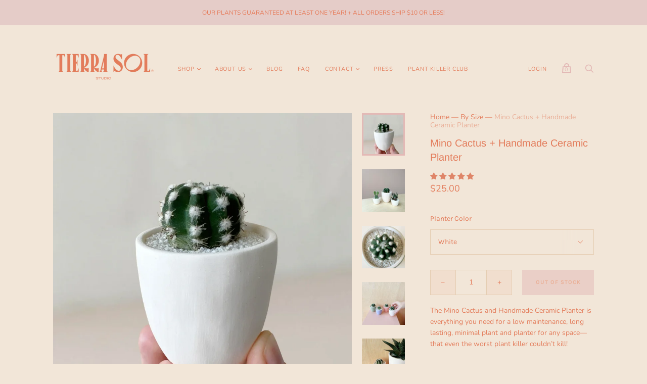

--- FILE ---
content_type: text/html; charset=utf-8
request_url: https://tierrasolstudio.com/collections/by-size/products/mino-cactus
body_size: 53078
content:
<!doctype html>
<html data-template="product" class="no-js">
<script>
  (function(w, d, t, h, s, n) {
    w.FlodeskObject = n;
    var fn = function() {
      (w[n].q = w[n].q || []).push(arguments);
    };
    w[n] = w[n] || fn;
    var f = d.getElementsByTagName(t)[0];
    var v = '?v=' + Math.floor(new Date().getTime() / (120 * 1000)) * 60;
    var sm = d.createElement(t);
    sm.async = true;
    sm.type = 'module';
    sm.src = h + s + '.mjs' + v;
    f.parentNode.insertBefore(sm, f);
    var sn = d.createElement(t);
    sn.async = true;
    sn.noModule = true;
    sn.src = h + s + '.js' + v;
    f.parentNode.insertBefore(sn, f);
  })(window, document, 'script', 'https://assets.flodesk.com', '/universal', 'fd');
</script>
<script>
  window.fd('form', {
    formId: '66b7f90ad689030caade2b91'
  });
</script>  <head>
    <meta name="facebook-domain-verification" content="8eja5ktwu0b82mniznn8o2odfgtjb4" />
 <link rel="canonical" href="https://tierrasolstudio.com/products/mino-cactus" /> 




   <meta name="description" content="The Mino Cactus and Handmade Ceramic Planter is everything you need for a low maintenance, long lasting, minimal plant and planter for any space—that even the worst plant killer couldn’t kill! I N ...">




<title>Mino Cactus + Handmade Ceramic Planter</title>

<!-- secomapp-json-ld -->

<!-- smart-seo-json-ld-store -->
<script type="application/ld+json">
{
   "@context": "http://schema.org",
   "@type": "WebSite",
   "url": "https://tierrasolstudio.com/",
   "potentialAction": {
     "@type": "SearchAction",
     "target": "https://tierrasolstudio.com/search?q={search_term_string}",
     "query-input": "required name=search_term_string"
   }
}
</script>
<script type="application/ld+json">
{
	"@context": "http://schema.org",
	"@type": "Organization",
	"url": "http://tierrasolstudio.com"}
</script>
<!-- End - smart-seo-json-ld-store -->



<!-- secomapp-json-ld-Breadcrumb -->
<script type="application/ld+json">
    {
        "@context": "http://schema.org",
        "@type": "BreadcrumbList",
        "itemListElement": [{
            "@type": "ListItem",
            "position": 1,
            "item": {
                "@type": "Website",
                "@id": "https://tierrasolstudio.com",
                "name": "Tierra Sol Studio"
            }
        },{
                    "@type": "ListItem",
                    "position": 2,
                    "item": {
                        "@type": "CollectionPage",
                        "@id":  "https://tierrasolstudio.com/collections/by-size",
                        "name": "By Size"
                    }
                }]

 }
</script><!-- secomapp-json-ld-product -->
<script type="application/ld+json">
    {
        "@context": "http://schema.org/",
        "@type": "Product",
        "url": "https://tierrasolstudio.com/products/mino-cactus",
        "name": "Mino Cactus + Handmade Ceramic Planter",
        "image": "https://tierrasolstudio.com/cdn/shop/products/3.jpg?v=1673486558",
        "description": "Mino Cactus + Handmade Ceramic Planter",
        "brand": {
            "name": "TierraSol Studio"
        },
        "sku": "MINOwhite",
        "weight": "14.0oz","aggregateRating": {
            "@type": "AggregateRating",
            "description": "Judge.me Reviews",
            "ratingValue": "5.00",
            "reviewCount": "1"
        },
        "offers" : [
            {
                "@type" : "Offer" ,
                "priceCurrency" : "USD" ,
                "price" : "25.00" ,
                "priceValidUntil": "2026-04-24",
                "availability" : "http://schema.org/OutOfStock" ,
                "itemCondition": "http://schema.org/NewCondition",
                "sku": "MINOwhite",
                "name": "White",
                "url" : "https://tierrasolstudio.com/products/mino-cactus?variant=39334823690330",
                "seller" : {
                    "@type" : "Organization",
                    "name" : "Tierra Sol Studio"
                }
            },
            {
                "@type" : "Offer" ,
                "priceCurrency" : "USD" ,
                "price" : "25.00" ,
                "priceValidUntil": "2026-04-24",
                "availability" : "http://schema.org/OutOfStock" ,
                "itemCondition": "http://schema.org/NewCondition",
                "sku": "MINOforestgreen",
                "name": "Forest Green",
                "url" : "https://tierrasolstudio.com/products/mino-cactus?variant=39334823788634",
                "seller" : {
                    "@type" : "Organization",
                    "name" : "Tierra Sol Studio"
                }
            },
            {
                "@type" : "Offer" ,
                "priceCurrency" : "USD" ,
                "price" : "25.00" ,
                "priceValidUntil": "2026-04-24",
                "availability" : "http://schema.org/OutOfStock" ,
                "itemCondition": "http://schema.org/NewCondition",
                "sku": "MINOterrarosa",
                "name": "Terrarosa",
                "url" : "https://tierrasolstudio.com/products/mino-cactus?variant=39334823755866",
                "seller" : {
                    "@type" : "Organization",
                    "name" : "Tierra Sol Studio"
                }
            }
        ]
    }
</script>


    <meta charset="utf-8">

     

    

    
      <link rel="shortcut icon" href="//tierrasolstudio.com/cdn/shop/files/Untitled_design_9a7768ee-b5c8-40e8-89b3-dd397424d763_32x32.png?v=1672423931" type="image/png">
    

    
      <link rel="canonical" href="https://tierrasolstudio.com/products/mino-cactus" />
    

    <meta name="viewport" content="width=device-width">

    















<meta property="og:site_name" content="Tierra Sol Studio">
<meta property="og:url" content="https://tierrasolstudio.com/products/mino-cactus">
<meta property="og:title" content="Mino Cactus + Handmade Ceramic Planter">
<meta property="og:type" content="website">
<meta property="og:description" content="The Mino Cactus and Handmade Ceramic Planter is everything you need for a low maintenance, long lasting, minimal plant and planter for any space—that even the worst plant killer couldn’t kill! I N C L U D E S Small, high quality, super hardy, and low maintenance cactus named Mino that we grew in our greenhouse">




    
    
    

    
    
    <meta
      property="og:image"
      content="https://tierrasolstudio.com/cdn/shop/products/3_1200x1200.jpg?v=1673486558"
    />
    <meta
      property="og:image:secure_url"
      content="https://tierrasolstudio.com/cdn/shop/products/3_1200x1200.jpg?v=1673486558"
    />
    <meta property="og:image:width" content="1200" />
    <meta property="og:image:height" content="1200" />
    
    
    <meta property="og:image:alt" content="Social media image" />
  
















<meta name="twitter:title" content="Mino Cactus + Handmade Ceramic Planter">
<meta name="twitter:description" content="The Mino Cactus and Handmade Ceramic Planter is everything you need for a low maintenance, long lasting, minimal plant and planter for any space—that even the worst plant killer couldn’t kill! I N C L U D E S Small, high quality, super hardy, and low maintenance cactus named Mino that we grew in our greenhouse">


    
    
    
      
      
      <meta name="twitter:card" content="summary">
    
    
    <meta
      property="twitter:image"
      content="https://tierrasolstudio.com/cdn/shop/products/3_1200x1200_crop_center.jpg?v=1673486558"
    />
    <meta property="twitter:image:width" content="1200" />
    <meta property="twitter:image:height" content="1200" />
    
    
    <meta property="twitter:image:alt" content="Social media image" />
  



    <script>
      document.documentElement.className=document.documentElement.className.replace(/\bno-js\b/,'js');
      if(window.Shopify&&window.Shopify.designMode)document.documentElement.className+=' in-theme-editor';
    </script>

    <link href="//tierrasolstudio.com/cdn/shop/t/6/assets/theme.css?v=128397458427971808681759331712" rel="stylesheet" type="text/css" media="all" />
    
        


    <script>window.performance && window.performance.mark && window.performance.mark('shopify.content_for_header.start');</script><meta name="google-site-verification" content="cyUmKH8g_vvYqjQCZjxcjjqhmhP7fGn-PwutLG58HyA">
<meta id="shopify-digital-wallet" name="shopify-digital-wallet" content="/26814611546/digital_wallets/dialog">
<meta name="shopify-checkout-api-token" content="f24122091b18cd93a3978fb3025ae0de">
<meta id="in-context-paypal-metadata" data-shop-id="26814611546" data-venmo-supported="false" data-environment="production" data-locale="en_US" data-paypal-v4="true" data-currency="USD">
<link rel="alternate" type="application/json+oembed" href="https://tierrasolstudio.com/products/mino-cactus.oembed">
<script async="async" src="/checkouts/internal/preloads.js?locale=en-US"></script>
<link rel="preconnect" href="https://shop.app" crossorigin="anonymous">
<script async="async" src="https://shop.app/checkouts/internal/preloads.js?locale=en-US&shop_id=26814611546" crossorigin="anonymous"></script>
<script id="apple-pay-shop-capabilities" type="application/json">{"shopId":26814611546,"countryCode":"US","currencyCode":"USD","merchantCapabilities":["supports3DS"],"merchantId":"gid:\/\/shopify\/Shop\/26814611546","merchantName":"Tierra Sol Studio","requiredBillingContactFields":["postalAddress","email"],"requiredShippingContactFields":["postalAddress","email"],"shippingType":"shipping","supportedNetworks":["visa","masterCard","amex","discover","elo","jcb"],"total":{"type":"pending","label":"Tierra Sol Studio","amount":"1.00"},"shopifyPaymentsEnabled":true,"supportsSubscriptions":true}</script>
<script id="shopify-features" type="application/json">{"accessToken":"f24122091b18cd93a3978fb3025ae0de","betas":["rich-media-storefront-analytics"],"domain":"tierrasolstudio.com","predictiveSearch":true,"shopId":26814611546,"locale":"en"}</script>
<script>var Shopify = Shopify || {};
Shopify.shop = "tierrasol-studio.myshopify.com";
Shopify.locale = "en";
Shopify.currency = {"active":"USD","rate":"1.0"};
Shopify.country = "US";
Shopify.theme = {"name":"[PXU 02\/08] Copy of Handy","id":121567019098,"schema_name":"Handy","schema_version":"2.9.1","theme_store_id":826,"role":"main"};
Shopify.theme.handle = "null";
Shopify.theme.style = {"id":null,"handle":null};
Shopify.cdnHost = "tierrasolstudio.com/cdn";
Shopify.routes = Shopify.routes || {};
Shopify.routes.root = "/";</script>
<script type="module">!function(o){(o.Shopify=o.Shopify||{}).modules=!0}(window);</script>
<script>!function(o){function n(){var o=[];function n(){o.push(Array.prototype.slice.apply(arguments))}return n.q=o,n}var t=o.Shopify=o.Shopify||{};t.loadFeatures=n(),t.autoloadFeatures=n()}(window);</script>
<script>
  window.ShopifyPay = window.ShopifyPay || {};
  window.ShopifyPay.apiHost = "shop.app\/pay";
  window.ShopifyPay.redirectState = null;
</script>
<script id="shop-js-analytics" type="application/json">{"pageType":"product"}</script>
<script defer="defer" async type="module" src="//tierrasolstudio.com/cdn/shopifycloud/shop-js/modules/v2/client.init-shop-cart-sync_BT-GjEfc.en.esm.js"></script>
<script defer="defer" async type="module" src="//tierrasolstudio.com/cdn/shopifycloud/shop-js/modules/v2/chunk.common_D58fp_Oc.esm.js"></script>
<script defer="defer" async type="module" src="//tierrasolstudio.com/cdn/shopifycloud/shop-js/modules/v2/chunk.modal_xMitdFEc.esm.js"></script>
<script type="module">
  await import("//tierrasolstudio.com/cdn/shopifycloud/shop-js/modules/v2/client.init-shop-cart-sync_BT-GjEfc.en.esm.js");
await import("//tierrasolstudio.com/cdn/shopifycloud/shop-js/modules/v2/chunk.common_D58fp_Oc.esm.js");
await import("//tierrasolstudio.com/cdn/shopifycloud/shop-js/modules/v2/chunk.modal_xMitdFEc.esm.js");

  window.Shopify.SignInWithShop?.initShopCartSync?.({"fedCMEnabled":true,"windoidEnabled":true});

</script>
<script>
  window.Shopify = window.Shopify || {};
  if (!window.Shopify.featureAssets) window.Shopify.featureAssets = {};
  window.Shopify.featureAssets['shop-js'] = {"shop-cart-sync":["modules/v2/client.shop-cart-sync_DZOKe7Ll.en.esm.js","modules/v2/chunk.common_D58fp_Oc.esm.js","modules/v2/chunk.modal_xMitdFEc.esm.js"],"init-fed-cm":["modules/v2/client.init-fed-cm_B6oLuCjv.en.esm.js","modules/v2/chunk.common_D58fp_Oc.esm.js","modules/v2/chunk.modal_xMitdFEc.esm.js"],"shop-cash-offers":["modules/v2/client.shop-cash-offers_D2sdYoxE.en.esm.js","modules/v2/chunk.common_D58fp_Oc.esm.js","modules/v2/chunk.modal_xMitdFEc.esm.js"],"shop-login-button":["modules/v2/client.shop-login-button_QeVjl5Y3.en.esm.js","modules/v2/chunk.common_D58fp_Oc.esm.js","modules/v2/chunk.modal_xMitdFEc.esm.js"],"pay-button":["modules/v2/client.pay-button_DXTOsIq6.en.esm.js","modules/v2/chunk.common_D58fp_Oc.esm.js","modules/v2/chunk.modal_xMitdFEc.esm.js"],"shop-button":["modules/v2/client.shop-button_DQZHx9pm.en.esm.js","modules/v2/chunk.common_D58fp_Oc.esm.js","modules/v2/chunk.modal_xMitdFEc.esm.js"],"avatar":["modules/v2/client.avatar_BTnouDA3.en.esm.js"],"init-windoid":["modules/v2/client.init-windoid_CR1B-cfM.en.esm.js","modules/v2/chunk.common_D58fp_Oc.esm.js","modules/v2/chunk.modal_xMitdFEc.esm.js"],"init-shop-for-new-customer-accounts":["modules/v2/client.init-shop-for-new-customer-accounts_C_vY_xzh.en.esm.js","modules/v2/client.shop-login-button_QeVjl5Y3.en.esm.js","modules/v2/chunk.common_D58fp_Oc.esm.js","modules/v2/chunk.modal_xMitdFEc.esm.js"],"init-shop-email-lookup-coordinator":["modules/v2/client.init-shop-email-lookup-coordinator_BI7n9ZSv.en.esm.js","modules/v2/chunk.common_D58fp_Oc.esm.js","modules/v2/chunk.modal_xMitdFEc.esm.js"],"init-shop-cart-sync":["modules/v2/client.init-shop-cart-sync_BT-GjEfc.en.esm.js","modules/v2/chunk.common_D58fp_Oc.esm.js","modules/v2/chunk.modal_xMitdFEc.esm.js"],"shop-toast-manager":["modules/v2/client.shop-toast-manager_DiYdP3xc.en.esm.js","modules/v2/chunk.common_D58fp_Oc.esm.js","modules/v2/chunk.modal_xMitdFEc.esm.js"],"init-customer-accounts":["modules/v2/client.init-customer-accounts_D9ZNqS-Q.en.esm.js","modules/v2/client.shop-login-button_QeVjl5Y3.en.esm.js","modules/v2/chunk.common_D58fp_Oc.esm.js","modules/v2/chunk.modal_xMitdFEc.esm.js"],"init-customer-accounts-sign-up":["modules/v2/client.init-customer-accounts-sign-up_iGw4briv.en.esm.js","modules/v2/client.shop-login-button_QeVjl5Y3.en.esm.js","modules/v2/chunk.common_D58fp_Oc.esm.js","modules/v2/chunk.modal_xMitdFEc.esm.js"],"shop-follow-button":["modules/v2/client.shop-follow-button_CqMgW2wH.en.esm.js","modules/v2/chunk.common_D58fp_Oc.esm.js","modules/v2/chunk.modal_xMitdFEc.esm.js"],"checkout-modal":["modules/v2/client.checkout-modal_xHeaAweL.en.esm.js","modules/v2/chunk.common_D58fp_Oc.esm.js","modules/v2/chunk.modal_xMitdFEc.esm.js"],"shop-login":["modules/v2/client.shop-login_D91U-Q7h.en.esm.js","modules/v2/chunk.common_D58fp_Oc.esm.js","modules/v2/chunk.modal_xMitdFEc.esm.js"],"lead-capture":["modules/v2/client.lead-capture_BJmE1dJe.en.esm.js","modules/v2/chunk.common_D58fp_Oc.esm.js","modules/v2/chunk.modal_xMitdFEc.esm.js"],"payment-terms":["modules/v2/client.payment-terms_Ci9AEqFq.en.esm.js","modules/v2/chunk.common_D58fp_Oc.esm.js","modules/v2/chunk.modal_xMitdFEc.esm.js"]};
</script>
<script>(function() {
  var isLoaded = false;
  function asyncLoad() {
    if (isLoaded) return;
    isLoaded = true;
    var urls = ["https:\/\/cdn.hextom.com\/js\/freeshippingbar.js?shop=tierrasol-studio.myshopify.com"];
    for (var i = 0; i < urls.length; i++) {
      var s = document.createElement('script');
      s.type = 'text/javascript';
      s.async = true;
      s.src = urls[i];
      var x = document.getElementsByTagName('script')[0];
      x.parentNode.insertBefore(s, x);
    }
  };
  if(window.attachEvent) {
    window.attachEvent('onload', asyncLoad);
  } else {
    window.addEventListener('load', asyncLoad, false);
  }
})();</script>
<script id="__st">var __st={"a":26814611546,"offset":-18000,"reqid":"93e1ef89-e646-4e46-890f-925fd9055682-1769254622","pageurl":"tierrasolstudio.com\/collections\/by-size\/products\/mino-cactus","u":"f110aaa07f2c","p":"product","rtyp":"product","rid":6556815655002};</script>
<script>window.ShopifyPaypalV4VisibilityTracking = true;</script>
<script id="captcha-bootstrap">!function(){'use strict';const t='contact',e='account',n='new_comment',o=[[t,t],['blogs',n],['comments',n],[t,'customer']],c=[[e,'customer_login'],[e,'guest_login'],[e,'recover_customer_password'],[e,'create_customer']],r=t=>t.map((([t,e])=>`form[action*='/${t}']:not([data-nocaptcha='true']) input[name='form_type'][value='${e}']`)).join(','),a=t=>()=>t?[...document.querySelectorAll(t)].map((t=>t.form)):[];function s(){const t=[...o],e=r(t);return a(e)}const i='password',u='form_key',d=['recaptcha-v3-token','g-recaptcha-response','h-captcha-response',i],f=()=>{try{return window.sessionStorage}catch{return}},m='__shopify_v',_=t=>t.elements[u];function p(t,e,n=!1){try{const o=window.sessionStorage,c=JSON.parse(o.getItem(e)),{data:r}=function(t){const{data:e,action:n}=t;return t[m]||n?{data:e,action:n}:{data:t,action:n}}(c);for(const[e,n]of Object.entries(r))t.elements[e]&&(t.elements[e].value=n);n&&o.removeItem(e)}catch(o){console.error('form repopulation failed',{error:o})}}const l='form_type',E='cptcha';function T(t){t.dataset[E]=!0}const w=window,h=w.document,L='Shopify',v='ce_forms',y='captcha';let A=!1;((t,e)=>{const n=(g='f06e6c50-85a8-45c8-87d0-21a2b65856fe',I='https://cdn.shopify.com/shopifycloud/storefront-forms-hcaptcha/ce_storefront_forms_captcha_hcaptcha.v1.5.2.iife.js',D={infoText:'Protected by hCaptcha',privacyText:'Privacy',termsText:'Terms'},(t,e,n)=>{const o=w[L][v],c=o.bindForm;if(c)return c(t,g,e,D).then(n);var r;o.q.push([[t,g,e,D],n]),r=I,A||(h.body.append(Object.assign(h.createElement('script'),{id:'captcha-provider',async:!0,src:r})),A=!0)});var g,I,D;w[L]=w[L]||{},w[L][v]=w[L][v]||{},w[L][v].q=[],w[L][y]=w[L][y]||{},w[L][y].protect=function(t,e){n(t,void 0,e),T(t)},Object.freeze(w[L][y]),function(t,e,n,w,h,L){const[v,y,A,g]=function(t,e,n){const i=e?o:[],u=t?c:[],d=[...i,...u],f=r(d),m=r(i),_=r(d.filter((([t,e])=>n.includes(e))));return[a(f),a(m),a(_),s()]}(w,h,L),I=t=>{const e=t.target;return e instanceof HTMLFormElement?e:e&&e.form},D=t=>v().includes(t);t.addEventListener('submit',(t=>{const e=I(t);if(!e)return;const n=D(e)&&!e.dataset.hcaptchaBound&&!e.dataset.recaptchaBound,o=_(e),c=g().includes(e)&&(!o||!o.value);(n||c)&&t.preventDefault(),c&&!n&&(function(t){try{if(!f())return;!function(t){const e=f();if(!e)return;const n=_(t);if(!n)return;const o=n.value;o&&e.removeItem(o)}(t);const e=Array.from(Array(32),(()=>Math.random().toString(36)[2])).join('');!function(t,e){_(t)||t.append(Object.assign(document.createElement('input'),{type:'hidden',name:u})),t.elements[u].value=e}(t,e),function(t,e){const n=f();if(!n)return;const o=[...t.querySelectorAll(`input[type='${i}']`)].map((({name:t})=>t)),c=[...d,...o],r={};for(const[a,s]of new FormData(t).entries())c.includes(a)||(r[a]=s);n.setItem(e,JSON.stringify({[m]:1,action:t.action,data:r}))}(t,e)}catch(e){console.error('failed to persist form',e)}}(e),e.submit())}));const S=(t,e)=>{t&&!t.dataset[E]&&(n(t,e.some((e=>e===t))),T(t))};for(const o of['focusin','change'])t.addEventListener(o,(t=>{const e=I(t);D(e)&&S(e,y())}));const B=e.get('form_key'),M=e.get(l),P=B&&M;t.addEventListener('DOMContentLoaded',(()=>{const t=y();if(P)for(const e of t)e.elements[l].value===M&&p(e,B);[...new Set([...A(),...v().filter((t=>'true'===t.dataset.shopifyCaptcha))])].forEach((e=>S(e,t)))}))}(h,new URLSearchParams(w.location.search),n,t,e,['guest_login'])})(!0,!0)}();</script>
<script integrity="sha256-4kQ18oKyAcykRKYeNunJcIwy7WH5gtpwJnB7kiuLZ1E=" data-source-attribution="shopify.loadfeatures" defer="defer" src="//tierrasolstudio.com/cdn/shopifycloud/storefront/assets/storefront/load_feature-a0a9edcb.js" crossorigin="anonymous"></script>
<script crossorigin="anonymous" defer="defer" src="//tierrasolstudio.com/cdn/shopifycloud/storefront/assets/shopify_pay/storefront-65b4c6d7.js?v=20250812"></script>
<script data-source-attribution="shopify.dynamic_checkout.dynamic.init">var Shopify=Shopify||{};Shopify.PaymentButton=Shopify.PaymentButton||{isStorefrontPortableWallets:!0,init:function(){window.Shopify.PaymentButton.init=function(){};var t=document.createElement("script");t.src="https://tierrasolstudio.com/cdn/shopifycloud/portable-wallets/latest/portable-wallets.en.js",t.type="module",document.head.appendChild(t)}};
</script>
<script data-source-attribution="shopify.dynamic_checkout.buyer_consent">
  function portableWalletsHideBuyerConsent(e){var t=document.getElementById("shopify-buyer-consent"),n=document.getElementById("shopify-subscription-policy-button");t&&n&&(t.classList.add("hidden"),t.setAttribute("aria-hidden","true"),n.removeEventListener("click",e))}function portableWalletsShowBuyerConsent(e){var t=document.getElementById("shopify-buyer-consent"),n=document.getElementById("shopify-subscription-policy-button");t&&n&&(t.classList.remove("hidden"),t.removeAttribute("aria-hidden"),n.addEventListener("click",e))}window.Shopify?.PaymentButton&&(window.Shopify.PaymentButton.hideBuyerConsent=portableWalletsHideBuyerConsent,window.Shopify.PaymentButton.showBuyerConsent=portableWalletsShowBuyerConsent);
</script>
<script data-source-attribution="shopify.dynamic_checkout.cart.bootstrap">document.addEventListener("DOMContentLoaded",(function(){function t(){return document.querySelector("shopify-accelerated-checkout-cart, shopify-accelerated-checkout")}if(t())Shopify.PaymentButton.init();else{new MutationObserver((function(e,n){t()&&(Shopify.PaymentButton.init(),n.disconnect())})).observe(document.body,{childList:!0,subtree:!0})}}));
</script>
<link id="shopify-accelerated-checkout-styles" rel="stylesheet" media="screen" href="https://tierrasolstudio.com/cdn/shopifycloud/portable-wallets/latest/accelerated-checkout-backwards-compat.css" crossorigin="anonymous">
<style id="shopify-accelerated-checkout-cart">
        #shopify-buyer-consent {
  margin-top: 1em;
  display: inline-block;
  width: 100%;
}

#shopify-buyer-consent.hidden {
  display: none;
}

#shopify-subscription-policy-button {
  background: none;
  border: none;
  padding: 0;
  text-decoration: underline;
  font-size: inherit;
  cursor: pointer;
}

#shopify-subscription-policy-button::before {
  box-shadow: none;
}

      </style>

<script>window.performance && window.performance.mark && window.performance.mark('shopify.content_for_header.end');</script>




                 <script src="https://app.upsellproductaddons.com/upsell.static.js?v=v3&shop=tierrasol-studio.myshopify.com"></script>
            
<script>var scaaffCheck = false;</script>
<script src="//tierrasolstudio.com/cdn/shop/t/6/assets/sca_affiliate.js?v=25465655404504477561644298592" type="text/javascript"></script>
  
<!-- Start of Judge.me Core -->
<link rel="dns-prefetch" href="https://cdn.judge.me/">
<script data-cfasync='false' class='jdgm-settings-script'>window.jdgmSettings={"pagination":5,"disable_web_reviews":false,"badge_no_review_text":"No reviews","badge_n_reviews_text":"{{ n }} review/reviews","badge_star_color":"#df8568","hide_badge_preview_if_no_reviews":true,"badge_hide_text":false,"enforce_center_preview_badge":false,"widget_title":"Plant Parent Updates","widget_open_form_text":"Tell Us What You Think","widget_close_form_text":"Cancel review","widget_refresh_page_text":"Refresh page","widget_summary_text":"Based on {{ number_of_reviews }} review/reviews","widget_no_review_text":"Be the first to write a review","widget_name_field_text":"Display name","widget_verified_name_field_text":"Verified Name (public)","widget_name_placeholder_text":"Display name","widget_required_field_error_text":"This field is required.","widget_email_field_text":"Email address","widget_verified_email_field_text":"Verified Email (private, can not be edited)","widget_email_placeholder_text":"Your email address","widget_email_field_error_text":"Please enter a valid email address.","widget_rating_field_text":"Rating","widget_review_title_field_text":"Review Title","widget_review_title_placeholder_text":"Give your review a title","widget_review_body_field_text":"Review content","widget_review_body_placeholder_text":"Tell Us What You Think","widget_pictures_field_text":"Picture/Video (optional)","widget_submit_review_text":"Submit Review","widget_submit_verified_review_text":"Submit Verified Review","widget_submit_success_msg_with_auto_publish":"Thank you! Please refresh the page in a few moments to see your review. ","widget_submit_success_msg_no_auto_publish":"Thank you! Your review will be published as soon.","widget_show_default_reviews_out_of_total_text":"Showing {{ n_reviews_shown }} out of {{ n_reviews }} reviews.","widget_show_all_link_text":"Show all","widget_show_less_link_text":"Show less","widget_author_said_text":"{{ reviewer_name }} said:","widget_days_text":"{{ n }} days ago","widget_weeks_text":"{{ n }} week/weeks ago","widget_months_text":"{{ n }} month/months ago","widget_years_text":"{{ n }} year/years ago","widget_yesterday_text":"Yesterday","widget_today_text":"Today","widget_replied_text":"\u003e\u003e {{ shop_name }} replied:","widget_read_more_text":"Read more","widget_reviewer_name_as_initial":"","widget_rating_filter_color":"#df8568","widget_rating_filter_see_all_text":"See all reviews","widget_sorting_most_recent_text":"Most Recent","widget_sorting_highest_rating_text":"Highest Rating","widget_sorting_lowest_rating_text":"Lowest Rating","widget_sorting_with_pictures_text":"Only Pictures","widget_sorting_most_helpful_text":"Most Helpful","widget_open_question_form_text":"Ask a question","widget_reviews_subtab_text":"Reviews","widget_questions_subtab_text":"Questions","widget_question_label_text":"Question","widget_answer_label_text":"Answer","widget_question_placeholder_text":"Write your question here","widget_submit_question_text":"Submit Question","widget_question_submit_success_text":"Thank you for your question! We will notify you once it gets answered.","widget_star_color":"#df8568","verified_badge_text":"Verified","verified_badge_bg_color":"","verified_badge_text_color":"","verified_badge_placement":"removed","widget_review_max_height":2,"widget_hide_border":false,"widget_social_share":false,"widget_thumb":false,"widget_review_location_show":false,"widget_location_format":"country_iso_code","all_reviews_include_out_of_store_products":true,"all_reviews_out_of_store_text":"(out of store)","all_reviews_pagination":100,"all_reviews_product_name_prefix_text":"about","enable_review_pictures":false,"enable_question_anwser":false,"widget_theme":"","review_date_format":"mm/dd/yyyy","default_sort_method":"most-recent","widget_product_reviews_subtab_text":"Product Reviews","widget_shop_reviews_subtab_text":"Shop Reviews","widget_other_products_reviews_text":"Reviews for other products","widget_store_reviews_subtab_text":"Store reviews","widget_no_store_reviews_text":"This store hasn't received any reviews yet","widget_web_restriction_product_reviews_text":"This product hasn't received any reviews yet","widget_no_items_text":"No items found","widget_show_more_text":"Show more","widget_write_a_store_review_text":"Write a Store Review","widget_other_languages_heading":"Reviews in Other Languages","widget_translate_review_text":"Translate review to {{ language }}","widget_translating_review_text":"Translating...","widget_show_original_translation_text":"Show original ({{ language }})","widget_translate_review_failed_text":"Review couldn't be translated.","widget_translate_review_retry_text":"Retry","widget_translate_review_try_again_later_text":"Try again later","show_product_url_for_grouped_product":false,"widget_sorting_pictures_first_text":"Pictures First","show_pictures_on_all_rev_page_mobile":false,"show_pictures_on_all_rev_page_desktop":false,"floating_tab_hide_mobile_install_preference":false,"floating_tab_button_name":"★ Reviews","floating_tab_title":"Plant Parent Updates","floating_tab_button_color":"","floating_tab_button_background_color":"","floating_tab_url":"","floating_tab_url_enabled":false,"floating_tab_tab_style":"text","all_reviews_text_badge_text":"Customers rate us {{ shop.metafields.judgeme.all_reviews_rating | round: 1 }}/5 based on {{ shop.metafields.judgeme.all_reviews_count }} reviews.","all_reviews_text_badge_text_branded_style":"{{ shop.metafields.judgeme.all_reviews_rating | round: 1 }} out of 5 stars based on {{ shop.metafields.judgeme.all_reviews_count }} reviews","is_all_reviews_text_badge_a_link":false,"show_stars_for_all_reviews_text_badge":false,"all_reviews_text_badge_url":"","all_reviews_text_style":"text","all_reviews_text_color_style":"judgeme_brand_color","all_reviews_text_color":"#108474","all_reviews_text_show_jm_brand":true,"featured_carousel_show_header":true,"featured_carousel_title":"Let customers speak for us","testimonials_carousel_title":"Customers are saying","videos_carousel_title":"Real customer stories","cards_carousel_title":"Customers are saying","featured_carousel_count_text":"from {{ n }} reviews","featured_carousel_add_link_to_all_reviews_page":false,"featured_carousel_url":"","featured_carousel_show_images":true,"featured_carousel_autoslide_interval":5,"featured_carousel_arrows_on_the_sides":false,"featured_carousel_height":250,"featured_carousel_width":80,"featured_carousel_image_size":0,"featured_carousel_image_height":250,"featured_carousel_arrow_color":"#eeeeee","verified_count_badge_style":"vintage","verified_count_badge_orientation":"horizontal","verified_count_badge_color_style":"judgeme_brand_color","verified_count_badge_color":"#108474","is_verified_count_badge_a_link":false,"verified_count_badge_url":"","verified_count_badge_show_jm_brand":true,"widget_rating_preset_default":5,"widget_first_sub_tab":"product-reviews","widget_show_histogram":true,"widget_histogram_use_custom_color":true,"widget_pagination_use_custom_color":false,"widget_star_use_custom_color":true,"widget_verified_badge_use_custom_color":false,"widget_write_review_use_custom_color":false,"picture_reminder_submit_button":"Upload Pictures","enable_review_videos":false,"mute_video_by_default":false,"widget_sorting_videos_first_text":"Videos First","widget_review_pending_text":"Pending","featured_carousel_items_for_large_screen":3,"social_share_options_order":"Facebook,Twitter","remove_microdata_snippet":false,"disable_json_ld":false,"enable_json_ld_products":false,"preview_badge_show_question_text":false,"preview_badge_no_question_text":"No questions","preview_badge_n_question_text":"{{ number_of_questions }} question/questions","qa_badge_show_icon":false,"qa_badge_position":"same-row","remove_judgeme_branding":false,"widget_add_search_bar":true,"widget_search_bar_placeholder":"Search","widget_sorting_verified_only_text":"Verified only","featured_carousel_theme":"default","featured_carousel_show_rating":true,"featured_carousel_show_title":true,"featured_carousel_show_body":true,"featured_carousel_show_date":false,"featured_carousel_show_reviewer":true,"featured_carousel_show_product":false,"featured_carousel_header_background_color":"#108474","featured_carousel_header_text_color":"#ffffff","featured_carousel_name_product_separator":"reviewed","featured_carousel_full_star_background":"#108474","featured_carousel_empty_star_background":"#dadada","featured_carousel_vertical_theme_background":"#f9fafb","featured_carousel_verified_badge_enable":false,"featured_carousel_verified_badge_color":"#108474","featured_carousel_border_style":"round","featured_carousel_review_line_length_limit":3,"featured_carousel_more_reviews_button_text":"Read more reviews","featured_carousel_view_product_button_text":"View product","all_reviews_page_load_reviews_on":"scroll","all_reviews_page_load_more_text":"Load More Reviews","disable_fb_tab_reviews":false,"enable_ajax_cdn_cache":false,"widget_public_name_text":"displayed publicly like","default_reviewer_name":"John Smith","default_reviewer_name_has_non_latin":true,"widget_reviewer_anonymous":"Anonymous","medals_widget_title":"Judge.me Review Medals","medals_widget_background_color":"#f9fafb","medals_widget_position":"footer_all_pages","medals_widget_border_color":"#f9fafb","medals_widget_verified_text_position":"left","medals_widget_use_monochromatic_version":false,"medals_widget_elements_color":"#108474","show_reviewer_avatar":true,"widget_invalid_yt_video_url_error_text":"Not a YouTube video URL","widget_max_length_field_error_text":"Please enter no more than {0} characters.","widget_show_country_flag":false,"widget_show_collected_via_shop_app":true,"widget_verified_by_shop_badge_style":"light","widget_verified_by_shop_text":"Verified by Shop","widget_show_photo_gallery":false,"widget_load_with_code_splitting":true,"widget_ugc_install_preference":false,"widget_ugc_title":"Made by us, Shared by you","widget_ugc_subtitle":"Tag us to see your picture featured in our page","widget_ugc_arrows_color":"#ffffff","widget_ugc_primary_button_text":"Buy Now","widget_ugc_primary_button_background_color":"#108474","widget_ugc_primary_button_text_color":"#ffffff","widget_ugc_primary_button_border_width":"0","widget_ugc_primary_button_border_style":"none","widget_ugc_primary_button_border_color":"#108474","widget_ugc_primary_button_border_radius":"25","widget_ugc_secondary_button_text":"Load More","widget_ugc_secondary_button_background_color":"#ffffff","widget_ugc_secondary_button_text_color":"#108474","widget_ugc_secondary_button_border_width":"2","widget_ugc_secondary_button_border_style":"solid","widget_ugc_secondary_button_border_color":"#108474","widget_ugc_secondary_button_border_radius":"25","widget_ugc_reviews_button_text":"View Reviews","widget_ugc_reviews_button_background_color":"#ffffff","widget_ugc_reviews_button_text_color":"#108474","widget_ugc_reviews_button_border_width":"2","widget_ugc_reviews_button_border_style":"solid","widget_ugc_reviews_button_border_color":"#108474","widget_ugc_reviews_button_border_radius":"25","widget_ugc_reviews_button_link_to":"judgeme-reviews-page","widget_ugc_show_post_date":true,"widget_ugc_max_width":"800","widget_rating_metafield_value_type":true,"widget_primary_color":"#108474","widget_enable_secondary_color":false,"widget_secondary_color":"#edf5f5","widget_summary_average_rating_text":"{{ average_rating }} out of 5","widget_media_grid_title":"Customer photos \u0026 videos","widget_media_grid_see_more_text":"See more","widget_round_style":false,"widget_show_product_medals":true,"widget_verified_by_judgeme_text":"Verified by Judge.me","widget_show_store_medals":true,"widget_verified_by_judgeme_text_in_store_medals":"Verified by Judge.me","widget_media_field_exceed_quantity_message":"Sorry, we can only accept {{ max_media }} for one review.","widget_media_field_exceed_limit_message":"{{ file_name }} is too large, please select a {{ media_type }} less than {{ size_limit }}MB.","widget_review_submitted_text":"Review Submitted!","widget_question_submitted_text":"Question Submitted!","widget_close_form_text_question":"Cancel","widget_write_your_answer_here_text":"Write your answer here","widget_enabled_branded_link":true,"widget_show_collected_by_judgeme":false,"widget_reviewer_name_color":"","widget_write_review_text_color":"","widget_write_review_bg_color":"","widget_collected_by_judgeme_text":"collected by Judge.me","widget_pagination_type":"standard","widget_load_more_text":"Load More","widget_load_more_color":"#108474","widget_full_review_text":"Full Review","widget_read_more_reviews_text":"Read More Reviews","widget_read_questions_text":"Read Questions","widget_questions_and_answers_text":"Questions \u0026 Answers","widget_verified_by_text":"Verified by","widget_verified_text":"Verified","widget_number_of_reviews_text":"{{ number_of_reviews }} reviews","widget_back_button_text":"Back","widget_next_button_text":"Next","widget_custom_forms_filter_button":"Filters","custom_forms_style":"vertical","widget_show_review_information":false,"how_reviews_are_collected":"How reviews are collected?","widget_show_review_keywords":false,"widget_gdpr_statement":"How we use your data: We'll only contact you about the review you left, and only if necessary. By submitting your review, you agree to Judge.me's \u003ca href='https://judge.me/terms' target='_blank' rel='nofollow noopener'\u003eterms\u003c/a\u003e, \u003ca href='https://judge.me/privacy' target='_blank' rel='nofollow noopener'\u003eprivacy\u003c/a\u003e and \u003ca href='https://judge.me/content-policy' target='_blank' rel='nofollow noopener'\u003econtent\u003c/a\u003e policies.","widget_multilingual_sorting_enabled":false,"widget_translate_review_content_enabled":false,"widget_translate_review_content_method":"manual","popup_widget_review_selection":"automatically_with_pictures","popup_widget_round_border_style":true,"popup_widget_show_title":true,"popup_widget_show_body":true,"popup_widget_show_reviewer":false,"popup_widget_show_product":true,"popup_widget_show_pictures":true,"popup_widget_use_review_picture":true,"popup_widget_show_on_home_page":true,"popup_widget_show_on_product_page":true,"popup_widget_show_on_collection_page":true,"popup_widget_show_on_cart_page":true,"popup_widget_position":"bottom_left","popup_widget_first_review_delay":5,"popup_widget_duration":5,"popup_widget_interval":5,"popup_widget_review_count":5,"popup_widget_hide_on_mobile":true,"review_snippet_widget_round_border_style":true,"review_snippet_widget_card_color":"#FFFFFF","review_snippet_widget_slider_arrows_background_color":"#FFFFFF","review_snippet_widget_slider_arrows_color":"#000000","review_snippet_widget_star_color":"#108474","show_product_variant":false,"all_reviews_product_variant_label_text":"Variant: ","widget_show_verified_branding":false,"widget_ai_summary_title":"Customers say","widget_ai_summary_disclaimer":"AI-powered review summary based on recent customer reviews","widget_show_ai_summary":false,"widget_show_ai_summary_bg":false,"widget_show_review_title_input":true,"redirect_reviewers_invited_via_email":"review_widget","request_store_review_after_product_review":false,"request_review_other_products_in_order":false,"review_form_color_scheme":"default","review_form_corner_style":"square","review_form_star_color":{},"review_form_text_color":"#333333","review_form_background_color":"#ffffff","review_form_field_background_color":"#fafafa","review_form_button_color":{},"review_form_button_text_color":"#ffffff","review_form_modal_overlay_color":"#000000","review_content_screen_title_text":"How would you rate this product?","review_content_introduction_text":"We would love it if you would share a bit about your experience.","store_review_form_title_text":"How would you rate this store?","store_review_form_introduction_text":"We would love it if you would share a bit about your experience.","show_review_guidance_text":true,"one_star_review_guidance_text":"Poor","five_star_review_guidance_text":"Great","customer_information_screen_title_text":"About you","customer_information_introduction_text":"Please tell us more about you.","custom_questions_screen_title_text":"Your experience in more detail","custom_questions_introduction_text":"Here are a few questions to help us understand more about your experience.","review_submitted_screen_title_text":"Thanks for your review!","review_submitted_screen_thank_you_text":"We are processing it and it will appear on the store soon.","review_submitted_screen_email_verification_text":"Please confirm your email by clicking the link we just sent you. This helps us keep reviews authentic.","review_submitted_request_store_review_text":"Would you like to share your experience of shopping with us?","review_submitted_review_other_products_text":"Would you like to review these products?","store_review_screen_title_text":"Would you like to share your experience of shopping with us?","store_review_introduction_text":"We value your feedback and use it to improve. Please share any thoughts or suggestions you have.","reviewer_media_screen_title_picture_text":"Share a picture","reviewer_media_introduction_picture_text":"Upload a photo to support your review.","reviewer_media_screen_title_video_text":"Share a video","reviewer_media_introduction_video_text":"Upload a video to support your review.","reviewer_media_screen_title_picture_or_video_text":"Share a picture or video","reviewer_media_introduction_picture_or_video_text":"Upload a photo or video to support your review.","reviewer_media_youtube_url_text":"Paste your Youtube URL here","advanced_settings_next_step_button_text":"Next","advanced_settings_close_review_button_text":"Close","modal_write_review_flow":false,"write_review_flow_required_text":"Required","write_review_flow_privacy_message_text":"We respect your privacy.","write_review_flow_anonymous_text":"Post review as anonymous","write_review_flow_visibility_text":"This won't be visible to other customers.","write_review_flow_multiple_selection_help_text":"Select as many as you like","write_review_flow_single_selection_help_text":"Select one option","write_review_flow_required_field_error_text":"This field is required","write_review_flow_invalid_email_error_text":"Please enter a valid email address","write_review_flow_max_length_error_text":"Max. {{ max_length }} characters.","write_review_flow_media_upload_text":"\u003cb\u003eClick to upload\u003c/b\u003e or drag and drop","write_review_flow_gdpr_statement":"We'll only contact you about your review if necessary. By submitting your review, you agree to our \u003ca href='https://judge.me/terms' target='_blank' rel='nofollow noopener'\u003eterms and conditions\u003c/a\u003e and \u003ca href='https://judge.me/privacy' target='_blank' rel='nofollow noopener'\u003eprivacy policy\u003c/a\u003e.","rating_only_reviews_enabled":false,"show_negative_reviews_help_screen":false,"new_review_flow_help_screen_rating_threshold":3,"negative_review_resolution_screen_title_text":"Tell us more","negative_review_resolution_text":"Your experience matters to us. If there were issues with your purchase, we're here to help. Feel free to reach out to us, we'd love the opportunity to make things right.","negative_review_resolution_button_text":"Contact us","negative_review_resolution_proceed_with_review_text":"Leave a review","negative_review_resolution_subject":"Issue with purchase from {{ shop_name }}.{{ order_name }}","preview_badge_collection_page_install_status":false,"widget_review_custom_css":"","preview_badge_custom_css":"","preview_badge_stars_count":"5-stars","featured_carousel_custom_css":"","floating_tab_custom_css":"","all_reviews_widget_custom_css":"","medals_widget_custom_css":"","verified_badge_custom_css":"","all_reviews_text_custom_css":"","transparency_badges_collected_via_store_invite":false,"transparency_badges_from_another_provider":false,"transparency_badges_collected_from_store_visitor":false,"transparency_badges_collected_by_verified_review_provider":false,"transparency_badges_earned_reward":false,"transparency_badges_collected_via_store_invite_text":"Review collected via store invitation","transparency_badges_from_another_provider_text":"Review collected from another provider","transparency_badges_collected_from_store_visitor_text":"Review collected from a store visitor","transparency_badges_written_in_google_text":"Review written in Google","transparency_badges_written_in_etsy_text":"Review written in Etsy","transparency_badges_written_in_shop_app_text":"Review written in Shop App","transparency_badges_earned_reward_text":"Review earned a reward for future purchase","product_review_widget_per_page":10,"widget_store_review_label_text":"Review about the store","checkout_comment_extension_title_on_product_page":"Customer Comments","checkout_comment_extension_num_latest_comment_show":5,"checkout_comment_extension_format":"name_and_timestamp","checkout_comment_customer_name":"last_initial","checkout_comment_comment_notification":true,"preview_badge_collection_page_install_preference":false,"preview_badge_home_page_install_preference":false,"preview_badge_product_page_install_preference":true,"review_widget_install_preference":"","review_carousel_install_preference":false,"floating_reviews_tab_install_preference":"none","verified_reviews_count_badge_install_preference":false,"all_reviews_text_install_preference":false,"review_widget_best_location":true,"judgeme_medals_install_preference":false,"review_widget_revamp_enabled":false,"review_widget_qna_enabled":false,"review_widget_header_theme":"minimal","review_widget_widget_title_enabled":true,"review_widget_header_text_size":"medium","review_widget_header_text_weight":"regular","review_widget_average_rating_style":"compact","review_widget_bar_chart_enabled":true,"review_widget_bar_chart_type":"numbers","review_widget_bar_chart_style":"standard","review_widget_expanded_media_gallery_enabled":false,"review_widget_reviews_section_theme":"standard","review_widget_image_style":"thumbnails","review_widget_review_image_ratio":"square","review_widget_stars_size":"medium","review_widget_verified_badge":"standard_text","review_widget_review_title_text_size":"medium","review_widget_review_text_size":"medium","review_widget_review_text_length":"medium","review_widget_number_of_columns_desktop":3,"review_widget_carousel_transition_speed":5,"review_widget_custom_questions_answers_display":"always","review_widget_button_text_color":"#FFFFFF","review_widget_text_color":"#000000","review_widget_lighter_text_color":"#7B7B7B","review_widget_corner_styling":"soft","review_widget_review_word_singular":"review","review_widget_review_word_plural":"reviews","review_widget_voting_label":"Helpful?","review_widget_shop_reply_label":"Reply from {{ shop_name }}:","review_widget_filters_title":"Filters","qna_widget_question_word_singular":"Question","qna_widget_question_word_plural":"Questions","qna_widget_answer_reply_label":"Answer from {{ answerer_name }}:","qna_content_screen_title_text":"Ask a question about this product","qna_widget_question_required_field_error_text":"Please enter your question.","qna_widget_flow_gdpr_statement":"We'll only contact you about your question if necessary. By submitting your question, you agree to our \u003ca href='https://judge.me/terms' target='_blank' rel='nofollow noopener'\u003eterms and conditions\u003c/a\u003e and \u003ca href='https://judge.me/privacy' target='_blank' rel='nofollow noopener'\u003eprivacy policy\u003c/a\u003e.","qna_widget_question_submitted_text":"Thanks for your question!","qna_widget_close_form_text_question":"Close","qna_widget_question_submit_success_text":"We’ll notify you by email when your question is answered.","all_reviews_widget_v2025_enabled":false,"all_reviews_widget_v2025_header_theme":"default","all_reviews_widget_v2025_widget_title_enabled":true,"all_reviews_widget_v2025_header_text_size":"medium","all_reviews_widget_v2025_header_text_weight":"regular","all_reviews_widget_v2025_average_rating_style":"compact","all_reviews_widget_v2025_bar_chart_enabled":true,"all_reviews_widget_v2025_bar_chart_type":"numbers","all_reviews_widget_v2025_bar_chart_style":"standard","all_reviews_widget_v2025_expanded_media_gallery_enabled":false,"all_reviews_widget_v2025_show_store_medals":true,"all_reviews_widget_v2025_show_photo_gallery":true,"all_reviews_widget_v2025_show_review_keywords":false,"all_reviews_widget_v2025_show_ai_summary":false,"all_reviews_widget_v2025_show_ai_summary_bg":false,"all_reviews_widget_v2025_add_search_bar":false,"all_reviews_widget_v2025_default_sort_method":"most-recent","all_reviews_widget_v2025_reviews_per_page":10,"all_reviews_widget_v2025_reviews_section_theme":"default","all_reviews_widget_v2025_image_style":"thumbnails","all_reviews_widget_v2025_review_image_ratio":"square","all_reviews_widget_v2025_stars_size":"medium","all_reviews_widget_v2025_verified_badge":"bold_badge","all_reviews_widget_v2025_review_title_text_size":"medium","all_reviews_widget_v2025_review_text_size":"medium","all_reviews_widget_v2025_review_text_length":"medium","all_reviews_widget_v2025_number_of_columns_desktop":3,"all_reviews_widget_v2025_carousel_transition_speed":5,"all_reviews_widget_v2025_custom_questions_answers_display":"always","all_reviews_widget_v2025_show_product_variant":false,"all_reviews_widget_v2025_show_reviewer_avatar":true,"all_reviews_widget_v2025_reviewer_name_as_initial":"","all_reviews_widget_v2025_review_location_show":false,"all_reviews_widget_v2025_location_format":"","all_reviews_widget_v2025_show_country_flag":false,"all_reviews_widget_v2025_verified_by_shop_badge_style":"light","all_reviews_widget_v2025_social_share":false,"all_reviews_widget_v2025_social_share_options_order":"Facebook,Twitter,LinkedIn,Pinterest","all_reviews_widget_v2025_pagination_type":"standard","all_reviews_widget_v2025_button_text_color":"#FFFFFF","all_reviews_widget_v2025_text_color":"#000000","all_reviews_widget_v2025_lighter_text_color":"#7B7B7B","all_reviews_widget_v2025_corner_styling":"soft","all_reviews_widget_v2025_title":"Customer reviews","all_reviews_widget_v2025_ai_summary_title":"Customers say about this store","all_reviews_widget_v2025_no_review_text":"Be the first to write a review","platform":"shopify","branding_url":"https://app.judge.me/reviews/stores/tierrasolstudio.com","branding_text":"Powered by Judge.me","locale":"en","reply_name":"Tierra Sol Studio","widget_version":"2.1","footer":true,"autopublish":false,"review_dates":true,"enable_custom_form":false,"shop_use_review_site":true,"shop_locale":"en","enable_multi_locales_translations":false,"show_review_title_input":true,"review_verification_email_status":"always","can_be_branded":false,"reply_name_text":"Tierra Sol Studio"};</script> <style class='jdgm-settings-style'>.jdgm-xx{left:0}:not(.jdgm-prev-badge__stars)>.jdgm-star{color:#df8568}.jdgm-histogram .jdgm-star.jdgm-star{color:#df8568}.jdgm-preview-badge .jdgm-star.jdgm-star{color:#df8568}.jdgm-histogram .jdgm-histogram__bar-content{background:#df8568}.jdgm-histogram .jdgm-histogram__bar:after{background:#df8568}.jdgm-prev-badge[data-average-rating='0.00']{display:none !important}.jdgm-author-all-initials{display:none !important}.jdgm-author-last-initial{display:none !important}.jdgm-rev-widg__title{visibility:hidden}.jdgm-rev-widg__summary-text{visibility:hidden}.jdgm-prev-badge__text{visibility:hidden}.jdgm-rev__replier:before{content:'Tierra Sol Studio'}.jdgm-rev__prod-link-prefix:before{content:'about'}.jdgm-rev__variant-label:before{content:'Variant: '}.jdgm-rev__out-of-store-text:before{content:'(out of store)'}@media only screen and (min-width: 768px){.jdgm-rev__pics .jdgm-rev_all-rev-page-picture-separator,.jdgm-rev__pics .jdgm-rev__product-picture{display:none}}@media only screen and (max-width: 768px){.jdgm-rev__pics .jdgm-rev_all-rev-page-picture-separator,.jdgm-rev__pics .jdgm-rev__product-picture{display:none}}.jdgm-preview-badge[data-template="collection"]{display:none !important}.jdgm-preview-badge[data-template="index"]{display:none !important}.jdgm-verified-count-badget[data-from-snippet="true"]{display:none !important}.jdgm-carousel-wrapper[data-from-snippet="true"]{display:none !important}.jdgm-all-reviews-text[data-from-snippet="true"]{display:none !important}.jdgm-medals-section[data-from-snippet="true"]{display:none !important}.jdgm-ugc-media-wrapper[data-from-snippet="true"]{display:none !important}.jdgm-rev__transparency-badge[data-badge-type="review_collected_via_store_invitation"]{display:none !important}.jdgm-rev__transparency-badge[data-badge-type="review_collected_from_another_provider"]{display:none !important}.jdgm-rev__transparency-badge[data-badge-type="review_collected_from_store_visitor"]{display:none !important}.jdgm-rev__transparency-badge[data-badge-type="review_written_in_etsy"]{display:none !important}.jdgm-rev__transparency-badge[data-badge-type="review_written_in_google_business"]{display:none !important}.jdgm-rev__transparency-badge[data-badge-type="review_written_in_shop_app"]{display:none !important}.jdgm-rev__transparency-badge[data-badge-type="review_earned_for_future_purchase"]{display:none !important}
</style> <style class='jdgm-settings-style'></style>

  
  
  
  <style class='jdgm-miracle-styles'>
  @-webkit-keyframes jdgm-spin{0%{-webkit-transform:rotate(0deg);-ms-transform:rotate(0deg);transform:rotate(0deg)}100%{-webkit-transform:rotate(359deg);-ms-transform:rotate(359deg);transform:rotate(359deg)}}@keyframes jdgm-spin{0%{-webkit-transform:rotate(0deg);-ms-transform:rotate(0deg);transform:rotate(0deg)}100%{-webkit-transform:rotate(359deg);-ms-transform:rotate(359deg);transform:rotate(359deg)}}@font-face{font-family:'JudgemeStar';src:url("[data-uri]") format("woff");font-weight:normal;font-style:normal}.jdgm-star{font-family:'JudgemeStar';display:inline !important;text-decoration:none !important;padding:0 4px 0 0 !important;margin:0 !important;font-weight:bold;opacity:1;-webkit-font-smoothing:antialiased;-moz-osx-font-smoothing:grayscale}.jdgm-star:hover{opacity:1}.jdgm-star:last-of-type{padding:0 !important}.jdgm-star.jdgm--on:before{content:"\e000"}.jdgm-star.jdgm--off:before{content:"\e001"}.jdgm-star.jdgm--half:before{content:"\e002"}.jdgm-widget *{margin:0;line-height:1.4;-webkit-box-sizing:border-box;-moz-box-sizing:border-box;box-sizing:border-box;-webkit-overflow-scrolling:touch}.jdgm-hidden{display:none !important;visibility:hidden !important}.jdgm-temp-hidden{display:none}.jdgm-spinner{width:40px;height:40px;margin:auto;border-radius:50%;border-top:2px solid #eee;border-right:2px solid #eee;border-bottom:2px solid #eee;border-left:2px solid #ccc;-webkit-animation:jdgm-spin 0.8s infinite linear;animation:jdgm-spin 0.8s infinite linear}.jdgm-prev-badge{display:block !important}

</style>


  
  
   


<script data-cfasync='false' class='jdgm-script'>
!function(e){window.jdgm=window.jdgm||{},jdgm.CDN_HOST="https://cdn.judge.me/",
jdgm.docReady=function(d){(e.attachEvent?"complete"===e.readyState:"loading"!==e.readyState)?
setTimeout(d,0):e.addEventListener("DOMContentLoaded",d)},jdgm.loadCSS=function(d,t,o,s){
!o&&jdgm.loadCSS.requestedUrls.indexOf(d)>=0||(jdgm.loadCSS.requestedUrls.push(d),
(s=e.createElement("link")).rel="stylesheet",s.class="jdgm-stylesheet",s.media="nope!",
s.href=d,s.onload=function(){this.media="all",t&&setTimeout(t)},e.body.appendChild(s))},
jdgm.loadCSS.requestedUrls=[],jdgm.loadJS=function(e,d){var t=new XMLHttpRequest;
t.onreadystatechange=function(){4===t.readyState&&(Function(t.response)(),d&&d(t.response))},
t.open("GET",e),t.send()},jdgm.docReady((function(){(window.jdgmLoadCSS||e.querySelectorAll(
".jdgm-widget, .jdgm-all-reviews-page").length>0)&&(jdgmSettings.widget_load_with_code_splitting?
parseFloat(jdgmSettings.widget_version)>=3?jdgm.loadCSS(jdgm.CDN_HOST+"widget_v3/base.css"):
jdgm.loadCSS(jdgm.CDN_HOST+"widget/base.css"):jdgm.loadCSS(jdgm.CDN_HOST+"shopify_v2.css"),
jdgm.loadJS(jdgm.CDN_HOST+"loader.js"))}))}(document);
</script>

<noscript><link rel="stylesheet" type="text/css" media="all" href="https://cdn.judge.me/shopify_v2.css"></noscript>
<!-- End of Judge.me Core -->


<link href="https://monorail-edge.shopifysvc.com" rel="dns-prefetch">
<script>(function(){if ("sendBeacon" in navigator && "performance" in window) {try {var session_token_from_headers = performance.getEntriesByType('navigation')[0].serverTiming.find(x => x.name == '_s').description;} catch {var session_token_from_headers = undefined;}var session_cookie_matches = document.cookie.match(/_shopify_s=([^;]*)/);var session_token_from_cookie = session_cookie_matches && session_cookie_matches.length === 2 ? session_cookie_matches[1] : "";var session_token = session_token_from_headers || session_token_from_cookie || "";function handle_abandonment_event(e) {var entries = performance.getEntries().filter(function(entry) {return /monorail-edge.shopifysvc.com/.test(entry.name);});if (!window.abandonment_tracked && entries.length === 0) {window.abandonment_tracked = true;var currentMs = Date.now();var navigation_start = performance.timing.navigationStart;var payload = {shop_id: 26814611546,url: window.location.href,navigation_start,duration: currentMs - navigation_start,session_token,page_type: "product"};window.navigator.sendBeacon("https://monorail-edge.shopifysvc.com/v1/produce", JSON.stringify({schema_id: "online_store_buyer_site_abandonment/1.1",payload: payload,metadata: {event_created_at_ms: currentMs,event_sent_at_ms: currentMs}}));}}window.addEventListener('pagehide', handle_abandonment_event);}}());</script>
<script id="web-pixels-manager-setup">(function e(e,d,r,n,o){if(void 0===o&&(o={}),!Boolean(null===(a=null===(i=window.Shopify)||void 0===i?void 0:i.analytics)||void 0===a?void 0:a.replayQueue)){var i,a;window.Shopify=window.Shopify||{};var t=window.Shopify;t.analytics=t.analytics||{};var s=t.analytics;s.replayQueue=[],s.publish=function(e,d,r){return s.replayQueue.push([e,d,r]),!0};try{self.performance.mark("wpm:start")}catch(e){}var l=function(){var e={modern:/Edge?\/(1{2}[4-9]|1[2-9]\d|[2-9]\d{2}|\d{4,})\.\d+(\.\d+|)|Firefox\/(1{2}[4-9]|1[2-9]\d|[2-9]\d{2}|\d{4,})\.\d+(\.\d+|)|Chrom(ium|e)\/(9{2}|\d{3,})\.\d+(\.\d+|)|(Maci|X1{2}).+ Version\/(15\.\d+|(1[6-9]|[2-9]\d|\d{3,})\.\d+)([,.]\d+|)( \(\w+\)|)( Mobile\/\w+|) Safari\/|Chrome.+OPR\/(9{2}|\d{3,})\.\d+\.\d+|(CPU[ +]OS|iPhone[ +]OS|CPU[ +]iPhone|CPU IPhone OS|CPU iPad OS)[ +]+(15[._]\d+|(1[6-9]|[2-9]\d|\d{3,})[._]\d+)([._]\d+|)|Android:?[ /-](13[3-9]|1[4-9]\d|[2-9]\d{2}|\d{4,})(\.\d+|)(\.\d+|)|Android.+Firefox\/(13[5-9]|1[4-9]\d|[2-9]\d{2}|\d{4,})\.\d+(\.\d+|)|Android.+Chrom(ium|e)\/(13[3-9]|1[4-9]\d|[2-9]\d{2}|\d{4,})\.\d+(\.\d+|)|SamsungBrowser\/([2-9]\d|\d{3,})\.\d+/,legacy:/Edge?\/(1[6-9]|[2-9]\d|\d{3,})\.\d+(\.\d+|)|Firefox\/(5[4-9]|[6-9]\d|\d{3,})\.\d+(\.\d+|)|Chrom(ium|e)\/(5[1-9]|[6-9]\d|\d{3,})\.\d+(\.\d+|)([\d.]+$|.*Safari\/(?![\d.]+ Edge\/[\d.]+$))|(Maci|X1{2}).+ Version\/(10\.\d+|(1[1-9]|[2-9]\d|\d{3,})\.\d+)([,.]\d+|)( \(\w+\)|)( Mobile\/\w+|) Safari\/|Chrome.+OPR\/(3[89]|[4-9]\d|\d{3,})\.\d+\.\d+|(CPU[ +]OS|iPhone[ +]OS|CPU[ +]iPhone|CPU IPhone OS|CPU iPad OS)[ +]+(10[._]\d+|(1[1-9]|[2-9]\d|\d{3,})[._]\d+)([._]\d+|)|Android:?[ /-](13[3-9]|1[4-9]\d|[2-9]\d{2}|\d{4,})(\.\d+|)(\.\d+|)|Mobile Safari.+OPR\/([89]\d|\d{3,})\.\d+\.\d+|Android.+Firefox\/(13[5-9]|1[4-9]\d|[2-9]\d{2}|\d{4,})\.\d+(\.\d+|)|Android.+Chrom(ium|e)\/(13[3-9]|1[4-9]\d|[2-9]\d{2}|\d{4,})\.\d+(\.\d+|)|Android.+(UC? ?Browser|UCWEB|U3)[ /]?(15\.([5-9]|\d{2,})|(1[6-9]|[2-9]\d|\d{3,})\.\d+)\.\d+|SamsungBrowser\/(5\.\d+|([6-9]|\d{2,})\.\d+)|Android.+MQ{2}Browser\/(14(\.(9|\d{2,})|)|(1[5-9]|[2-9]\d|\d{3,})(\.\d+|))(\.\d+|)|K[Aa][Ii]OS\/(3\.\d+|([4-9]|\d{2,})\.\d+)(\.\d+|)/},d=e.modern,r=e.legacy,n=navigator.userAgent;return n.match(d)?"modern":n.match(r)?"legacy":"unknown"}(),u="modern"===l?"modern":"legacy",c=(null!=n?n:{modern:"",legacy:""})[u],f=function(e){return[e.baseUrl,"/wpm","/b",e.hashVersion,"modern"===e.buildTarget?"m":"l",".js"].join("")}({baseUrl:d,hashVersion:r,buildTarget:u}),m=function(e){var d=e.version,r=e.bundleTarget,n=e.surface,o=e.pageUrl,i=e.monorailEndpoint;return{emit:function(e){var a=e.status,t=e.errorMsg,s=(new Date).getTime(),l=JSON.stringify({metadata:{event_sent_at_ms:s},events:[{schema_id:"web_pixels_manager_load/3.1",payload:{version:d,bundle_target:r,page_url:o,status:a,surface:n,error_msg:t},metadata:{event_created_at_ms:s}}]});if(!i)return console&&console.warn&&console.warn("[Web Pixels Manager] No Monorail endpoint provided, skipping logging."),!1;try{return self.navigator.sendBeacon.bind(self.navigator)(i,l)}catch(e){}var u=new XMLHttpRequest;try{return u.open("POST",i,!0),u.setRequestHeader("Content-Type","text/plain"),u.send(l),!0}catch(e){return console&&console.warn&&console.warn("[Web Pixels Manager] Got an unhandled error while logging to Monorail."),!1}}}}({version:r,bundleTarget:l,surface:e.surface,pageUrl:self.location.href,monorailEndpoint:e.monorailEndpoint});try{o.browserTarget=l,function(e){var d=e.src,r=e.async,n=void 0===r||r,o=e.onload,i=e.onerror,a=e.sri,t=e.scriptDataAttributes,s=void 0===t?{}:t,l=document.createElement("script"),u=document.querySelector("head"),c=document.querySelector("body");if(l.async=n,l.src=d,a&&(l.integrity=a,l.crossOrigin="anonymous"),s)for(var f in s)if(Object.prototype.hasOwnProperty.call(s,f))try{l.dataset[f]=s[f]}catch(e){}if(o&&l.addEventListener("load",o),i&&l.addEventListener("error",i),u)u.appendChild(l);else{if(!c)throw new Error("Did not find a head or body element to append the script");c.appendChild(l)}}({src:f,async:!0,onload:function(){if(!function(){var e,d;return Boolean(null===(d=null===(e=window.Shopify)||void 0===e?void 0:e.analytics)||void 0===d?void 0:d.initialized)}()){var d=window.webPixelsManager.init(e)||void 0;if(d){var r=window.Shopify.analytics;r.replayQueue.forEach((function(e){var r=e[0],n=e[1],o=e[2];d.publishCustomEvent(r,n,o)})),r.replayQueue=[],r.publish=d.publishCustomEvent,r.visitor=d.visitor,r.initialized=!0}}},onerror:function(){return m.emit({status:"failed",errorMsg:"".concat(f," has failed to load")})},sri:function(e){var d=/^sha384-[A-Za-z0-9+/=]+$/;return"string"==typeof e&&d.test(e)}(c)?c:"",scriptDataAttributes:o}),m.emit({status:"loading"})}catch(e){m.emit({status:"failed",errorMsg:(null==e?void 0:e.message)||"Unknown error"})}}})({shopId: 26814611546,storefrontBaseUrl: "https://tierrasolstudio.com",extensionsBaseUrl: "https://extensions.shopifycdn.com/cdn/shopifycloud/web-pixels-manager",monorailEndpoint: "https://monorail-edge.shopifysvc.com/unstable/produce_batch",surface: "storefront-renderer",enabledBetaFlags: ["2dca8a86"],webPixelsConfigList: [{"id":"1425015096","configuration":"{\"webPixelName\":\"Judge.me\"}","eventPayloadVersion":"v1","runtimeContext":"STRICT","scriptVersion":"34ad157958823915625854214640f0bf","type":"APP","apiClientId":683015,"privacyPurposes":["ANALYTICS"],"dataSharingAdjustments":{"protectedCustomerApprovalScopes":["read_customer_email","read_customer_name","read_customer_personal_data","read_customer_phone"]}},{"id":"844431672","configuration":"{\"config\":\"{\\\"pixel_id\\\":\\\"G-547ZCKCK8Z\\\",\\\"target_country\\\":\\\"US\\\",\\\"gtag_events\\\":[{\\\"type\\\":\\\"search\\\",\\\"action_label\\\":[\\\"G-547ZCKCK8Z\\\",\\\"AW-416813185\\\/emEbCOqQnvYBEIGh4MYB\\\"]},{\\\"type\\\":\\\"begin_checkout\\\",\\\"action_label\\\":[\\\"G-547ZCKCK8Z\\\",\\\"AW-416813185\\\/vTkICOeQnvYBEIGh4MYB\\\"]},{\\\"type\\\":\\\"view_item\\\",\\\"action_label\\\":[\\\"G-547ZCKCK8Z\\\",\\\"AW-416813185\\\/yW30COGQnvYBEIGh4MYB\\\",\\\"MC-1PXXCK24EG\\\"]},{\\\"type\\\":\\\"purchase\\\",\\\"action_label\\\":[\\\"G-547ZCKCK8Z\\\",\\\"AW-416813185\\\/9Lk6CN6QnvYBEIGh4MYB\\\",\\\"MC-1PXXCK24EG\\\"]},{\\\"type\\\":\\\"page_view\\\",\\\"action_label\\\":[\\\"G-547ZCKCK8Z\\\",\\\"AW-416813185\\\/uPRGCNuQnvYBEIGh4MYB\\\",\\\"MC-1PXXCK24EG\\\"]},{\\\"type\\\":\\\"add_payment_info\\\",\\\"action_label\\\":[\\\"G-547ZCKCK8Z\\\",\\\"AW-416813185\\\/jwH_CO2QnvYBEIGh4MYB\\\"]},{\\\"type\\\":\\\"add_to_cart\\\",\\\"action_label\\\":[\\\"G-547ZCKCK8Z\\\",\\\"AW-416813185\\\/prPBCOSQnvYBEIGh4MYB\\\"]}],\\\"enable_monitoring_mode\\\":false}\"}","eventPayloadVersion":"v1","runtimeContext":"OPEN","scriptVersion":"b2a88bafab3e21179ed38636efcd8a93","type":"APP","apiClientId":1780363,"privacyPurposes":[],"dataSharingAdjustments":{"protectedCustomerApprovalScopes":["read_customer_address","read_customer_email","read_customer_name","read_customer_personal_data","read_customer_phone"]}},{"id":"264962360","configuration":"{\"pixel_id\":\"1742409552579157\",\"pixel_type\":\"facebook_pixel\",\"metaapp_system_user_token\":\"-\"}","eventPayloadVersion":"v1","runtimeContext":"OPEN","scriptVersion":"ca16bc87fe92b6042fbaa3acc2fbdaa6","type":"APP","apiClientId":2329312,"privacyPurposes":["ANALYTICS","MARKETING","SALE_OF_DATA"],"dataSharingAdjustments":{"protectedCustomerApprovalScopes":["read_customer_address","read_customer_email","read_customer_name","read_customer_personal_data","read_customer_phone"]}},{"id":"166789432","configuration":"{\"tagID\":\"2613727788310\"}","eventPayloadVersion":"v1","runtimeContext":"STRICT","scriptVersion":"18031546ee651571ed29edbe71a3550b","type":"APP","apiClientId":3009811,"privacyPurposes":["ANALYTICS","MARKETING","SALE_OF_DATA"],"dataSharingAdjustments":{"protectedCustomerApprovalScopes":["read_customer_address","read_customer_email","read_customer_name","read_customer_personal_data","read_customer_phone"]}},{"id":"142508344","eventPayloadVersion":"v1","runtimeContext":"LAX","scriptVersion":"1","type":"CUSTOM","privacyPurposes":["MARKETING"],"name":"Meta pixel (migrated)"},{"id":"154206520","eventPayloadVersion":"v1","runtimeContext":"LAX","scriptVersion":"1","type":"CUSTOM","privacyPurposes":["ANALYTICS"],"name":"Google Analytics tag (migrated)"},{"id":"shopify-app-pixel","configuration":"{}","eventPayloadVersion":"v1","runtimeContext":"STRICT","scriptVersion":"0450","apiClientId":"shopify-pixel","type":"APP","privacyPurposes":["ANALYTICS","MARKETING"]},{"id":"shopify-custom-pixel","eventPayloadVersion":"v1","runtimeContext":"LAX","scriptVersion":"0450","apiClientId":"shopify-pixel","type":"CUSTOM","privacyPurposes":["ANALYTICS","MARKETING"]}],isMerchantRequest: false,initData: {"shop":{"name":"Tierra Sol Studio","paymentSettings":{"currencyCode":"USD"},"myshopifyDomain":"tierrasol-studio.myshopify.com","countryCode":"US","storefrontUrl":"https:\/\/tierrasolstudio.com"},"customer":null,"cart":null,"checkout":null,"productVariants":[{"price":{"amount":25.0,"currencyCode":"USD"},"product":{"title":"Mino Cactus + Handmade Ceramic Planter","vendor":"TierraSol Studio","id":"6556815655002","untranslatedTitle":"Mino Cactus + Handmade Ceramic Planter","url":"\/products\/mino-cactus","type":"Cacti + Succulents"},"id":"39334823690330","image":{"src":"\/\/tierrasolstudio.com\/cdn\/shop\/products\/3.jpg?v=1673486558"},"sku":"MINOwhite","title":"White","untranslatedTitle":"White"},{"price":{"amount":25.0,"currencyCode":"USD"},"product":{"title":"Mino Cactus + Handmade Ceramic Planter","vendor":"TierraSol Studio","id":"6556815655002","untranslatedTitle":"Mino Cactus + Handmade Ceramic Planter","url":"\/products\/mino-cactus","type":"Cacti + Succulents"},"id":"39334823788634","image":{"src":"\/\/tierrasolstudio.com\/cdn\/shop\/products\/3.jpg?v=1673486558"},"sku":"MINOforestgreen","title":"Forest Green","untranslatedTitle":"Forest Green"},{"price":{"amount":25.0,"currencyCode":"USD"},"product":{"title":"Mino Cactus + Handmade Ceramic Planter","vendor":"TierraSol Studio","id":"6556815655002","untranslatedTitle":"Mino Cactus + Handmade Ceramic Planter","url":"\/products\/mino-cactus","type":"Cacti + Succulents"},"id":"39334823755866","image":{"src":"\/\/tierrasolstudio.com\/cdn\/shop\/products\/3.jpg?v=1673486558"},"sku":"MINOterrarosa","title":"Terrarosa","untranslatedTitle":"Terrarosa"}],"purchasingCompany":null},},"https://tierrasolstudio.com/cdn","fcfee988w5aeb613cpc8e4bc33m6693e112",{"modern":"","legacy":""},{"shopId":"26814611546","storefrontBaseUrl":"https:\/\/tierrasolstudio.com","extensionBaseUrl":"https:\/\/extensions.shopifycdn.com\/cdn\/shopifycloud\/web-pixels-manager","surface":"storefront-renderer","enabledBetaFlags":"[\"2dca8a86\"]","isMerchantRequest":"false","hashVersion":"fcfee988w5aeb613cpc8e4bc33m6693e112","publish":"custom","events":"[[\"page_viewed\",{}],[\"product_viewed\",{\"productVariant\":{\"price\":{\"amount\":25.0,\"currencyCode\":\"USD\"},\"product\":{\"title\":\"Mino Cactus + Handmade Ceramic Planter\",\"vendor\":\"TierraSol Studio\",\"id\":\"6556815655002\",\"untranslatedTitle\":\"Mino Cactus + Handmade Ceramic Planter\",\"url\":\"\/products\/mino-cactus\",\"type\":\"Cacti + Succulents\"},\"id\":\"39334823690330\",\"image\":{\"src\":\"\/\/tierrasolstudio.com\/cdn\/shop\/products\/3.jpg?v=1673486558\"},\"sku\":\"MINOwhite\",\"title\":\"White\",\"untranslatedTitle\":\"White\"}}]]"});</script><script>
  window.ShopifyAnalytics = window.ShopifyAnalytics || {};
  window.ShopifyAnalytics.meta = window.ShopifyAnalytics.meta || {};
  window.ShopifyAnalytics.meta.currency = 'USD';
  var meta = {"product":{"id":6556815655002,"gid":"gid:\/\/shopify\/Product\/6556815655002","vendor":"TierraSol Studio","type":"Cacti + Succulents","handle":"mino-cactus","variants":[{"id":39334823690330,"price":2500,"name":"Mino Cactus + Handmade Ceramic Planter - White","public_title":"White","sku":"MINOwhite"},{"id":39334823788634,"price":2500,"name":"Mino Cactus + Handmade Ceramic Planter - Forest Green","public_title":"Forest Green","sku":"MINOforestgreen"},{"id":39334823755866,"price":2500,"name":"Mino Cactus + Handmade Ceramic Planter - Terrarosa","public_title":"Terrarosa","sku":"MINOterrarosa"}],"remote":false},"page":{"pageType":"product","resourceType":"product","resourceId":6556815655002,"requestId":"93e1ef89-e646-4e46-890f-925fd9055682-1769254622"}};
  for (var attr in meta) {
    window.ShopifyAnalytics.meta[attr] = meta[attr];
  }
</script>
<script class="analytics">
  (function () {
    var customDocumentWrite = function(content) {
      var jquery = null;

      if (window.jQuery) {
        jquery = window.jQuery;
      } else if (window.Checkout && window.Checkout.$) {
        jquery = window.Checkout.$;
      }

      if (jquery) {
        jquery('body').append(content);
      }
    };

    var hasLoggedConversion = function(token) {
      if (token) {
        return document.cookie.indexOf('loggedConversion=' + token) !== -1;
      }
      return false;
    }

    var setCookieIfConversion = function(token) {
      if (token) {
        var twoMonthsFromNow = new Date(Date.now());
        twoMonthsFromNow.setMonth(twoMonthsFromNow.getMonth() + 2);

        document.cookie = 'loggedConversion=' + token + '; expires=' + twoMonthsFromNow;
      }
    }

    var trekkie = window.ShopifyAnalytics.lib = window.trekkie = window.trekkie || [];
    if (trekkie.integrations) {
      return;
    }
    trekkie.methods = [
      'identify',
      'page',
      'ready',
      'track',
      'trackForm',
      'trackLink'
    ];
    trekkie.factory = function(method) {
      return function() {
        var args = Array.prototype.slice.call(arguments);
        args.unshift(method);
        trekkie.push(args);
        return trekkie;
      };
    };
    for (var i = 0; i < trekkie.methods.length; i++) {
      var key = trekkie.methods[i];
      trekkie[key] = trekkie.factory(key);
    }
    trekkie.load = function(config) {
      trekkie.config = config || {};
      trekkie.config.initialDocumentCookie = document.cookie;
      var first = document.getElementsByTagName('script')[0];
      var script = document.createElement('script');
      script.type = 'text/javascript';
      script.onerror = function(e) {
        var scriptFallback = document.createElement('script');
        scriptFallback.type = 'text/javascript';
        scriptFallback.onerror = function(error) {
                var Monorail = {
      produce: function produce(monorailDomain, schemaId, payload) {
        var currentMs = new Date().getTime();
        var event = {
          schema_id: schemaId,
          payload: payload,
          metadata: {
            event_created_at_ms: currentMs,
            event_sent_at_ms: currentMs
          }
        };
        return Monorail.sendRequest("https://" + monorailDomain + "/v1/produce", JSON.stringify(event));
      },
      sendRequest: function sendRequest(endpointUrl, payload) {
        // Try the sendBeacon API
        if (window && window.navigator && typeof window.navigator.sendBeacon === 'function' && typeof window.Blob === 'function' && !Monorail.isIos12()) {
          var blobData = new window.Blob([payload], {
            type: 'text/plain'
          });

          if (window.navigator.sendBeacon(endpointUrl, blobData)) {
            return true;
          } // sendBeacon was not successful

        } // XHR beacon

        var xhr = new XMLHttpRequest();

        try {
          xhr.open('POST', endpointUrl);
          xhr.setRequestHeader('Content-Type', 'text/plain');
          xhr.send(payload);
        } catch (e) {
          console.log(e);
        }

        return false;
      },
      isIos12: function isIos12() {
        return window.navigator.userAgent.lastIndexOf('iPhone; CPU iPhone OS 12_') !== -1 || window.navigator.userAgent.lastIndexOf('iPad; CPU OS 12_') !== -1;
      }
    };
    Monorail.produce('monorail-edge.shopifysvc.com',
      'trekkie_storefront_load_errors/1.1',
      {shop_id: 26814611546,
      theme_id: 121567019098,
      app_name: "storefront",
      context_url: window.location.href,
      source_url: "//tierrasolstudio.com/cdn/s/trekkie.storefront.8d95595f799fbf7e1d32231b9a28fd43b70c67d3.min.js"});

        };
        scriptFallback.async = true;
        scriptFallback.src = '//tierrasolstudio.com/cdn/s/trekkie.storefront.8d95595f799fbf7e1d32231b9a28fd43b70c67d3.min.js';
        first.parentNode.insertBefore(scriptFallback, first);
      };
      script.async = true;
      script.src = '//tierrasolstudio.com/cdn/s/trekkie.storefront.8d95595f799fbf7e1d32231b9a28fd43b70c67d3.min.js';
      first.parentNode.insertBefore(script, first);
    };
    trekkie.load(
      {"Trekkie":{"appName":"storefront","development":false,"defaultAttributes":{"shopId":26814611546,"isMerchantRequest":null,"themeId":121567019098,"themeCityHash":"11021110677755067651","contentLanguage":"en","currency":"USD","eventMetadataId":"25d08e1b-d131-4a3e-9534-d6cb3ec3d331"},"isServerSideCookieWritingEnabled":true,"monorailRegion":"shop_domain","enabledBetaFlags":["65f19447"]},"Session Attribution":{},"S2S":{"facebookCapiEnabled":true,"source":"trekkie-storefront-renderer","apiClientId":580111}}
    );

    var loaded = false;
    trekkie.ready(function() {
      if (loaded) return;
      loaded = true;

      window.ShopifyAnalytics.lib = window.trekkie;

      var originalDocumentWrite = document.write;
      document.write = customDocumentWrite;
      try { window.ShopifyAnalytics.merchantGoogleAnalytics.call(this); } catch(error) {};
      document.write = originalDocumentWrite;

      window.ShopifyAnalytics.lib.page(null,{"pageType":"product","resourceType":"product","resourceId":6556815655002,"requestId":"93e1ef89-e646-4e46-890f-925fd9055682-1769254622","shopifyEmitted":true});

      var match = window.location.pathname.match(/checkouts\/(.+)\/(thank_you|post_purchase)/)
      var token = match? match[1]: undefined;
      if (!hasLoggedConversion(token)) {
        setCookieIfConversion(token);
        window.ShopifyAnalytics.lib.track("Viewed Product",{"currency":"USD","variantId":39334823690330,"productId":6556815655002,"productGid":"gid:\/\/shopify\/Product\/6556815655002","name":"Mino Cactus + Handmade Ceramic Planter - White","price":"25.00","sku":"MINOwhite","brand":"TierraSol Studio","variant":"White","category":"Cacti + Succulents","nonInteraction":true,"remote":false},undefined,undefined,{"shopifyEmitted":true});
      window.ShopifyAnalytics.lib.track("monorail:\/\/trekkie_storefront_viewed_product\/1.1",{"currency":"USD","variantId":39334823690330,"productId":6556815655002,"productGid":"gid:\/\/shopify\/Product\/6556815655002","name":"Mino Cactus + Handmade Ceramic Planter - White","price":"25.00","sku":"MINOwhite","brand":"TierraSol Studio","variant":"White","category":"Cacti + Succulents","nonInteraction":true,"remote":false,"referer":"https:\/\/tierrasolstudio.com\/collections\/by-size\/products\/mino-cactus"});
      }
    });


        var eventsListenerScript = document.createElement('script');
        eventsListenerScript.async = true;
        eventsListenerScript.src = "//tierrasolstudio.com/cdn/shopifycloud/storefront/assets/shop_events_listener-3da45d37.js";
        document.getElementsByTagName('head')[0].appendChild(eventsListenerScript);

})();</script>
  <script>
  if (!window.ga || (window.ga && typeof window.ga !== 'function')) {
    window.ga = function ga() {
      (window.ga.q = window.ga.q || []).push(arguments);
      if (window.Shopify && window.Shopify.analytics && typeof window.Shopify.analytics.publish === 'function') {
        window.Shopify.analytics.publish("ga_stub_called", {}, {sendTo: "google_osp_migration"});
      }
      console.error("Shopify's Google Analytics stub called with:", Array.from(arguments), "\nSee https://help.shopify.com/manual/promoting-marketing/pixels/pixel-migration#google for more information.");
    };
    if (window.Shopify && window.Shopify.analytics && typeof window.Shopify.analytics.publish === 'function') {
      window.Shopify.analytics.publish("ga_stub_initialized", {}, {sendTo: "google_osp_migration"});
    }
  }
</script>
<script
  defer
  src="https://tierrasolstudio.com/cdn/shopifycloud/perf-kit/shopify-perf-kit-3.0.4.min.js"
  data-application="storefront-renderer"
  data-shop-id="26814611546"
  data-render-region="gcp-us-east1"
  data-page-type="product"
  data-theme-instance-id="121567019098"
  data-theme-name="Handy"
  data-theme-version="2.9.1"
  data-monorail-region="shop_domain"
  data-resource-timing-sampling-rate="10"
  data-shs="true"
  data-shs-beacon="true"
  data-shs-export-with-fetch="true"
  data-shs-logs-sample-rate="1"
  data-shs-beacon-endpoint="https://tierrasolstudio.com/api/collect"
></script>
</head>

  <body class="page-template-product">
<script>window.KlarnaThemeGlobals={}; window.KlarnaThemeGlobals.productVariants=[{"id":39334823690330,"title":"White","option1":"White","option2":null,"option3":null,"sku":"MINOwhite","requires_shipping":true,"taxable":true,"featured_image":{"id":40260944560440,"product_id":6556815655002,"position":1,"created_at":"2023-01-11T20:22:30-05:00","updated_at":"2023-01-11T20:22:38-05:00","alt":null,"width":1080,"height":1080,"src":"\/\/tierrasolstudio.com\/cdn\/shop\/products\/3.jpg?v=1673486558","variant_ids":[39334823690330]},"available":false,"name":"Mino Cactus + Handmade Ceramic Planter - White","public_title":"White","options":["White"],"price":2500,"weight":397,"compare_at_price":null,"inventory_management":"shopify","barcode":"","featured_media":{"alt":null,"id":32593808818488,"position":1,"preview_image":{"aspect_ratio":1.0,"height":1080,"width":1080,"src":"\/\/tierrasolstudio.com\/cdn\/shop\/products\/3.jpg?v=1673486558"}},"requires_selling_plan":false,"selling_plan_allocations":[]},{"id":39334823788634,"title":"Forest Green","option1":"Forest Green","option2":null,"option3":null,"sku":"MINOforestgreen","requires_shipping":true,"taxable":true,"featured_image":null,"available":false,"name":"Mino Cactus + Handmade Ceramic Planter - Forest Green","public_title":"Forest Green","options":["Forest Green"],"price":2500,"weight":397,"compare_at_price":null,"inventory_management":"shopify","barcode":"850045316297","requires_selling_plan":false,"selling_plan_allocations":[]},{"id":39334823755866,"title":"Terrarosa","option1":"Terrarosa","option2":null,"option3":null,"sku":"MINOterrarosa","requires_shipping":true,"taxable":true,"featured_image":null,"available":false,"name":"Mino Cactus + Handmade Ceramic Planter - Terrarosa","public_title":"Terrarosa","options":["Terrarosa"],"price":2500,"weight":397,"compare_at_price":null,"inventory_management":"shopify","barcode":"","requires_selling_plan":false,"selling_plan_allocations":[]}];window.KlarnaThemeGlobals.documentCopy=document.cloneNode(true);</script>

    
      <div id="shopify-section-pxs-announcement-bar" class="shopify-section"><script
  type="application/json"
  data-section-type="pxs-announcement-bar"
  data-section-id="pxs-announcement-bar"
></script>













<a
  class="pxs-announcement-bar"
  style="
    color: #E67D5C;
    background-color: #e5ccc8
  "
  
    href="https://tierrasolstudio.com/collections/shop-all"
  
>
  
    <span class="pxs-announcement-bar-text-mobile">
      OUR PLANTS GUARANTEED AT LEAST ONE YEAR!  +  ALL ORDERS SHIP $10 OR LESS!
    </span>
  

  
    <span class="pxs-announcement-bar-text-desktop">
      OUR PLANTS GUARANTEED AT LEAST ONE YEAR!  +  ALL ORDERS SHIP $10 OR LESS!
    </span>
  
</a>



</div>
      <div id="shopify-section-static-header" class="shopify-section site-header"><script
  type="application/json"
  data-section-id="static-header"
  data-section-type="static-header"
  data-section-data>
  {
    "settings": {"logo":"\/\/tierrasolstudio.com\/cdn\/shop\/files\/Untitled_design_1_f9595c34-fcdc-464e-9663-d1f65bac8a4a.png?v=1672455757","logo_width":"200","mobile_logo":"\/\/tierrasolstudio.com\/cdn\/shop\/files\/Untitled_design_1_f9595c34-fcdc-464e-9663-d1f65bac8a4a.png?v=1672455757","mobile_logo_width":"150","menu":"main-menu"}
  }
</script>

<div class="site-header-wrapper">
  <div class="mobilenav-toggle">
    
<svg class="" width="27" height="17" viewBox="0 0 27 17" xmlns="http://www.w3.org/2000/svg">
  <g fill="currentColor" fill-rule="evenodd">
    <path d="M10.212 3H0v2h9.33a8.21 8.21 0 0 1 .882-2zM9.026 8H0v2h9.434a8.307 8.307 0 0 1-.408-2zm2.197 5H0v2h14.056a8.323 8.323 0 0 1-2.833-2z"/>
    <path d="M22.595 11.417A6.607 6.607 0 0 0 24 7.333a6.62 6.62 0 0 0-1.953-4.713A6.617 6.617 0 0 0 17.333.667c-1.78 0-3.455.693-4.713 1.953a6.62 6.62 0 0 0-1.953 4.713 6.62 6.62 0 0 0 1.953 4.714A6.617 6.617 0 0 0 17.333 14c1.5 0 2.92-.497 4.084-1.405l3.494 3.493 1.178-1.177-3.494-3.494zm-5.262.916a4.97 4.97 0 0 1-3.535-1.464 4.965 4.965 0 0 1-1.465-3.536c0-1.335.52-2.59 1.465-3.535a4.963 4.963 0 0 1 3.535-1.465c1.336 0 2.591.52 3.535 1.465a4.965 4.965 0 0 1 1.465 3.535c0 1.336-.52 2.592-1.465 3.536a4.966 4.966 0 0 1-3.535 1.464z"/>
  </g>
</svg>










    <a class="mobilenav-toggle-link" href="#site-mobilenav" data-mobilenav-toggle></a>
  </div>

  
  <a class="site-logo" href="/">
    <h1 class="site-logo-header">
      
        
        
        
        

  

  <img
    
      src="//tierrasolstudio.com/cdn/shop/files/Untitled_design_1_f9595c34-fcdc-464e-9663-d1f65bac8a4a_400x200.png?v=1672455757"
    
    alt="Tierra Sol Studio"

    
      data-rimg
      srcset="//tierrasolstudio.com/cdn/shop/files/Untitled_design_1_f9595c34-fcdc-464e-9663-d1f65bac8a4a_400x200.png?v=1672455757 1x"
    

    class="site-logo-image"
    style="
          
            max-width: 200px
          
        "
    
  >





        
        
        
        

  

  <img
    
      src="//tierrasolstudio.com/cdn/shop/files/Untitled_design_1_f9595c34-fcdc-464e-9663-d1f65bac8a4a_400x200.png?v=1672455757"
    
    alt="Tierra Sol Studio"

    
      data-rimg
      srcset="//tierrasolstudio.com/cdn/shop/files/Untitled_design_1_f9595c34-fcdc-464e-9663-d1f65bac8a4a_400x200.png?v=1672455757 1x"
    

    class="site-logo-image-mobile"
    style="
          
            max-width: 150px
          
        "
    
  >




      
    </h1>
  </a>

  
  <nav class="site-navigation">
    

<ul class="navmenu navmenu-depth-1 ">

  
    












    
    
    

    
      <li class="navmenu-item navmenu-item-parent navmenu-id-shop"
         data-meganav-trigger="shop"
        data-nav-trigger
        aria-haspopup="true"
        aria-controls="menu-item-shop"
        aria-expanded="false"
      >
        <a class="navmenu-link navmenu-link-parent navmenu-link-meganav" href="/collections/shop-all">
          Shop

          
        </a>
        
          


<div id="menu-item-shop" class="meganav" >
  <nav
    
    class="
      meganav-menu
      meganav-menu-4
      meganav-show-images
    ">

    <div class="meganav-menu-panel">
      <div class="meganav-menu-panel-contents">
        
          
          

          <div class="meganav-menu-group">
            <a
              href="/collections/shop-all"
              class="meganav-menu-header"
            >

              
                
                

                
                  <div class="meganav-menu-image">
                    

  
    <noscript data-rimg-noscript>
      <img
        
          src="//tierrasolstudio.com/cdn/shop/collections/TierraSolHomeS2_fab5bf13-01c6-43d2-85a4-44b1a5a4021b_520x520.jpg?v=1624482008"
        

        alt="All"
        data-rimg="noscript"
        srcset="//tierrasolstudio.com/cdn/shop/collections/TierraSolHomeS2_fab5bf13-01c6-43d2-85a4-44b1a5a4021b_520x520.jpg?v=1624482008 1x, //tierrasolstudio.com/cdn/shop/collections/TierraSolHomeS2_fab5bf13-01c6-43d2-85a4-44b1a5a4021b_926x926.jpg?v=1624482008 1.78x"
        
        
        
      >
    </noscript>
  

  <img
    
      src="//tierrasolstudio.com/cdn/shop/collections/TierraSolHomeS2_fab5bf13-01c6-43d2-85a4-44b1a5a4021b_520x520.jpg?v=1624482008"
    
    alt="All"

    
      data-rimg="lazy"
      data-rimg-scale="1"
      data-rimg-template="//tierrasolstudio.com/cdn/shop/collections/TierraSolHomeS2_fab5bf13-01c6-43d2-85a4-44b1a5a4021b_{size}.jpg?v=1624482008"
      data-rimg-max="928x928"
      data-rimg-crop="false"
      
      srcset="data:image/svg+xml;utf8,<svg%20xmlns='http://www.w3.org/2000/svg'%20width='520'%20height='520'></svg>"
    

    
    
    
  >




                  </div>
                
              

              <h2 class="meganav-menu-title">
                All
              </h2>

              
                <div class="navmenu-arrow-toggle">
                  <div class="navmenu-arrow"></div>
                </div>
              
            </a>

            
              <div class="meganav-menu-items">
                
                  <div class="meganav-menu-item">
                    <a class="meganav-menu-link" href="/collections/shop-all">All</a>
                  </div>
                
                  <div class="meganav-menu-item">
                    <a class="meganav-menu-link" href="/collections/featured-in-vogue">Featured in VOGUE!</a>
                  </div>
                
                  <div class="meganav-menu-item">
                    <a class="meganav-menu-link" href="/collections/madewell-collab">Madewell X Tierra Sol Studio</a>
                  </div>
                
                  <div class="meganav-menu-item">
                    <a class="meganav-menu-link" href="/collections/best-sellers">Best Sellers + Gifts</a>
                  </div>
                
              </div>
            
          </div>
        
          
          

          <div class="meganav-menu-group">
            <a
              href="/collections/by-type"
              class="meganav-menu-header"
            >

              
                
                

                
                  <div class="meganav-menu-image">
                    

  
    <noscript data-rimg-noscript>
      <img
        
          src="//tierrasolstudio.com/cdn/shop/collections/DSC_0565_1_520x520.jpg?v=1596564287"
        

        alt="By Type"
        data-rimg="noscript"
        srcset="//tierrasolstudio.com/cdn/shop/collections/DSC_0565_1_520x520.jpg?v=1596564287 1x, //tierrasolstudio.com/cdn/shop/collections/DSC_0565_1_1040x1040.jpg?v=1596564287 2x, //tierrasolstudio.com/cdn/shop/collections/DSC_0565_1_1560x1560.jpg?v=1596564287 3x, //tierrasolstudio.com/cdn/shop/collections/DSC_0565_1_2080x2080.jpg?v=1596564287 4x"
        
        
        
      >
    </noscript>
  

  <img
    
      src="//tierrasolstudio.com/cdn/shop/collections/DSC_0565_1_520x520.jpg?v=1596564287"
    
    alt="By Type"

    
      data-rimg="lazy"
      data-rimg-scale="1"
      data-rimg-template="//tierrasolstudio.com/cdn/shop/collections/DSC_0565_1_{size}.jpg?v=1596564287"
      data-rimg-max="3024x3024"
      data-rimg-crop="false"
      
      srcset="data:image/svg+xml;utf8,<svg%20xmlns='http://www.w3.org/2000/svg'%20width='520'%20height='520'></svg>"
    

    
    
    
  >




                  </div>
                
              

              <h2 class="meganav-menu-title">
                By Type
              </h2>

              
                <div class="navmenu-arrow-toggle">
                  <div class="navmenu-arrow"></div>
                </div>
              
            </a>

            
              <div class="meganav-menu-items">
                
                  <div class="meganav-menu-item">
                    <a class="meganav-menu-link" href="/collections/cacti-succulents">Cacti + Succulents</a>
                  </div>
                
                  <div class="meganav-menu-item">
                    <a class="meganav-menu-link" href="/collections/houseplants">Houseplants</a>
                  </div>
                
                  <div class="meganav-menu-item">
                    <a class="meganav-menu-link" href="/collections/planters">Planters</a>
                  </div>
                
                  <div class="meganav-menu-item">
                    <a class="meganav-menu-link" href="/collections/soil-sand">Soil + Sand</a>
                  </div>
                
                  <div class="meganav-menu-item">
                    <a class="meganav-menu-link" href="/collections/plant-stakes-trellises">Plant Stakes + Trellises</a>
                  </div>
                
                  <div class="meganav-menu-item">
                    <a class="meganav-menu-link" href="/collections/propagation-vessels">Propagation</a>
                  </div>
                
                  <div class="meganav-menu-item">
                    <a class="meganav-menu-link" href="/collections/plant-tools">Plant Tools + Stickers</a>
                  </div>
                
                  <div class="meganav-menu-item">
                    <a class="meganav-menu-link" href="/collections/floral-line">The Floral Line</a>
                  </div>
                
                  <div class="meganav-menu-item">
                    <a class="meganav-menu-link" href="/products/tierra-sol-studio-gift-card">Gift Cards</a>
                  </div>
                
              </div>
            
          </div>
        
          
          

          <div class="meganav-menu-group">
            <a
              href="/collections/by-category"
              class="meganav-menu-header"
            >

              
                
                

                
                  <div class="meganav-menu-image">
                    

  
    <noscript data-rimg-noscript>
      <img
        
          src="//tierrasolstudio.com/cdn/shop/collections/DSC_0575_d4e55a42-229f-4286-a6d8-46510f7c565b_520x520.jpg?v=1596745880"
        

        alt="By Category"
        data-rimg="noscript"
        srcset="//tierrasolstudio.com/cdn/shop/collections/DSC_0575_d4e55a42-229f-4286-a6d8-46510f7c565b_520x520.jpg?v=1596745880 1x, //tierrasolstudio.com/cdn/shop/collections/DSC_0575_d4e55a42-229f-4286-a6d8-46510f7c565b_1040x1040.jpg?v=1596745880 2x, //tierrasolstudio.com/cdn/shop/collections/DSC_0575_d4e55a42-229f-4286-a6d8-46510f7c565b_1560x1560.jpg?v=1596745880 3x, //tierrasolstudio.com/cdn/shop/collections/DSC_0575_d4e55a42-229f-4286-a6d8-46510f7c565b_1732x1732.jpg?v=1596745880 3.33x"
        
        
        
      >
    </noscript>
  

  <img
    
      src="//tierrasolstudio.com/cdn/shop/collections/DSC_0575_d4e55a42-229f-4286-a6d8-46510f7c565b_520x520.jpg?v=1596745880"
    
    alt="By Category"

    
      data-rimg="lazy"
      data-rimg-scale="1"
      data-rimg-template="//tierrasolstudio.com/cdn/shop/collections/DSC_0575_d4e55a42-229f-4286-a6d8-46510f7c565b_{size}.jpg?v=1596745880"
      data-rimg-max="1734x1734"
      data-rimg-crop="false"
      
      srcset="data:image/svg+xml;utf8,<svg%20xmlns='http://www.w3.org/2000/svg'%20width='520'%20height='520'></svg>"
    

    
    
    
  >




                  </div>
                
              

              <h2 class="meganav-menu-title">
                By Category
              </h2>

              
                <div class="navmenu-arrow-toggle">
                  <div class="navmenu-arrow"></div>
                </div>
              
            </a>

            
              <div class="meganav-menu-items">
                
                  <div class="meganav-menu-item">
                    <a class="meganav-menu-link" href="/collections/plant-kits">Plant Kits</a>
                  </div>
                
                  <div class="meganav-menu-item">
                    <a class="meganav-menu-link" href="/collections/low-light-1">Low Light Tolerant</a>
                  </div>
                
                  <div class="meganav-menu-item">
                    <a class="meganav-menu-link" href="/collections/if-you-underwater">If you Underwater</a>
                  </div>
                
                  <div class="meganav-menu-item">
                    <a class="meganav-menu-link" href="/collections/if-you-overwater">If you Overwater</a>
                  </div>
                
                  <div class="meganav-menu-item">
                    <a class="meganav-menu-link" href="/collections/kid-friendly">Kid Friendly </a>
                  </div>
                
                  <div class="meganav-menu-item">
                    <a class="meganav-menu-link" href="/collections/pet-friendly">Pet Friendly</a>
                  </div>
                
                  <div class="meganav-menu-item">
                    <a class="meganav-menu-link" href="/collections/frequent-bloomers">Frequent Bloomers</a>
                  </div>
                
                  <div class="meganav-menu-item">
                    <a class="meganav-menu-link" href="/collections/extreme-low-light">Zero Light Tolerant</a>
                  </div>
                
              </div>
            
          </div>
        
          
          

          <div class="meganav-menu-group">
            <a
              href="/collections/by-size"
              class="meganav-menu-header"
            >

              
                
                

                
                  <div class="meganav-menu-image">
                    

  
    <noscript data-rimg-noscript>
      <img
        
          src="//tierrasolstudio.com/cdn/shop/collections/DSC_0575_520x520.jpg?v=1596564350"
        

        alt="By Size"
        data-rimg="noscript"
        srcset="//tierrasolstudio.com/cdn/shop/collections/DSC_0575_520x520.jpg?v=1596564350 1x, //tierrasolstudio.com/cdn/shop/collections/DSC_0575_749x749.jpg?v=1596564350 1.44x"
        
        
        
      >
    </noscript>
  

  <img
    
      src="//tierrasolstudio.com/cdn/shop/collections/DSC_0575_520x520.jpg?v=1596564350"
    
    alt="By Size"

    
      data-rimg="lazy"
      data-rimg-scale="1"
      data-rimg-template="//tierrasolstudio.com/cdn/shop/collections/DSC_0575_{size}.jpg?v=1596564350"
      data-rimg-max="750x750"
      data-rimg-crop="false"
      
      srcset="data:image/svg+xml;utf8,<svg%20xmlns='http://www.w3.org/2000/svg'%20width='520'%20height='520'></svg>"
    

    
    
    
  >




                  </div>
                
              

              <h2 class="meganav-menu-title">
                By Size
              </h2>

              
                <div class="navmenu-arrow-toggle">
                  <div class="navmenu-arrow"></div>
                </div>
              
            </a>

            
              <div class="meganav-menu-items">
                
                  <div class="meganav-menu-item">
                    <a class="meganav-menu-link" href="/collections/micro-mini-plants">Micro + Mini Plants</a>
                  </div>
                
                  <div class="meganav-menu-item">
                    <a class="meganav-menu-link" href="/collections/small-plants">Small Plants</a>
                  </div>
                
                  <div class="meganav-menu-item">
                    <a class="meganav-menu-link" href="/collections/medium-plants">Medium Plants</a>
                  </div>
                
                  <div class="meganav-menu-item">
                    <a class="meganav-menu-link" href="/collections/large-plants">Large Plants</a>
                  </div>
                
              </div>
            
          </div>
        
      </div>
    </div>
  </nav>
</div>

        
      </li>
    
  
    












    
    
    

    
      <li class="navmenu-item navmenu-item-parent navmenu-id-about-us"
        
        data-nav-trigger
        aria-haspopup="true"
        aria-controls="menu-item-about-us"
        aria-expanded="false"
      >
        <a class="navmenu-link navmenu-link-parent" href="/pages/our-story">
          About Us

          
            <div class="navmenu-arrow-toggle">
              <div class="navmenu-arrow"></div>
            </div>
          
        </a>
        
          

<ul class="navmenu navmenu-depth-2 navmenu-submenu">

  
    












    
    
    

    
      <li class="navmenu-item navmenu-id-our-story">
        <a class="navmenu-link" href="/pages/our-story">Our Story</a>
      </li>
    
  
    












    
    
    

    
      <li class="navmenu-item navmenu-id-our-values">
        <a class="navmenu-link" href="/pages/our-values">Our Values</a>
      </li>
    
  

  
</ul>

        
      </li>
    
  
    












    
    
    

    
      <li class="navmenu-item navmenu-id-blog">
        <a class="navmenu-link" href="/blogs/the-plant-lab-blog">Blog</a>
      </li>
    
  
    












    
    
    

    
      <li class="navmenu-item navmenu-id-faq">
        <a class="navmenu-link" href="https://tierrasolstudio.com/a/faq">FAQ</a>
      </li>
    
  
    












    
    
    

    
      <li class="navmenu-item navmenu-id-contact">
        <a class="navmenu-link" href="#">Contact</a>
      </li>
    
  
    












    
    
    

    
      <li class="navmenu-item navmenu-id-press">
        <a class="navmenu-link" href="/blogs/press">PRESS</a>
      </li>
    
  
    












    
    
    

    
      <li class="navmenu-item navmenu-id-plant-killer-club">
        <a class="navmenu-link" href="https://witty-frost-257.myflodesk.com/r15yqveyes">PLANT KILLER CLUB</a>
      </li>
    
  

  
    
      <li class="navmenu-item navmenu-mobile-account navmenu-id-account">
        <a class="navmenu-link" href="https://tierrasolstudio.com/customer_authentication/redirect?locale=en&region_country=US">Login</a>
      </li>
      
        <li class="navmenu-item navmenu-mobile-account navmenu-id-register">
          <a class="navmenu-link" href="https://shopify.com/26814611546/account?locale=en">Register</a>
        </li>
      
    
  
</ul>


    <div class="site-navigation-overlay"></div>
  </nav>

  
  <div class="site-actions">
    
      <div class="site-actions-account">
        
          <a href="https://tierrasolstudio.com/customer_authentication/redirect?locale=en&amp;region_country=US" id="customer_login_link">Login</a>
        
      </div>
    

    <div class="site-actions-cart" data-header-site-actions-cart>
      <a href="/cart" aria-label="View cart">
        
<svg class="" xmlns="http://www.w3.org/2000/svg" width="18" height="20" viewBox="0 0 18 20">
  <path fill="currentColor" fill-rule="evenodd" d="M9 18v2H.77c-.214 0-.422-.09-.567-.248-.145-.158-.218-.37-.2-.586L1.03 6.86c.035-.404.364-.706.77-.706h2.314V4.872C4.114 2.186 6.306 0 9 0s4.886 2.186 4.886 4.872v1.282H16.2c.406 0 .735.302.77.705l1.027 12.306c.018.216-.055.428-.2.586-.145.158-.353.248-.568.248H9v-2H2l.852-10H9V0v8h6.148L16 18H9zM6 4.89V6h6V4.89C12 3.295 10.654 2 9 2S6 3.296 6 4.89z"/>
</svg>










        <span class="site-actions-cart-label " data-cart-item-count>0</span>
      </a>
    </div>

    <div class="site-actions-search">
      <a href="/search" aria-label="Search">
<svg class="" width="20px" height="20px" viewBox="0 0 20 20" version="1.1" xmlns="http://www.w3.org/2000/svg" xmlns:xlink="http://www.w3.org/1999/xlink">
  <path fill="currentColor" d="M18.2779422,16.9108333 L13.7837755,12.4166667 C14.6912755,11.2533333 15.1887755,9.8325 15.1887755,8.33333333 C15.1887755,6.5525 14.4946088,4.87833333 13.2354422,3.62 C11.9771088,2.36 10.3029422,1.66666667 8.52210884,1.66666667 C6.74127551,1.66666667 5.06710884,2.36 3.80877551,3.62 C2.54960884,4.87833333 1.85544218,6.5525 1.85544218,8.33333333 C1.85544218,10.1141667 2.54960884,11.7883333 3.80877551,13.0466667 C5.06710884,14.3066667 6.74127551,15 8.52210884,15 C10.0212755,15 11.4421088,14.5033333 12.6054422,13.595 L17.0996088,18.0883333 L18.2779422,16.9108333 L18.2779422,16.9108333 Z M8.52210884,13.3333333 C7.18627551,13.3333333 5.93127551,12.8133333 4.98710884,11.8691667 C4.04210884,10.925 3.52210884,9.66916667 3.52210884,8.33333333 C3.52210884,6.99833333 4.04210884,5.7425 4.98710884,4.79833333 C5.93127551,3.85333333 7.18627551,3.33333333 8.52210884,3.33333333 C9.85794218,3.33333333 11.1129422,3.85333333 12.0571088,4.79833333 C13.0021088,5.7425 13.5221088,6.99833333 13.5221088,8.33333333 C13.5221088,9.66916667 13.0021088,10.925 12.0571088,11.8691667 C11.1129422,12.8133333 9.85794218,13.3333333 8.52210884,13.3333333 L8.52210884,13.3333333 Z"></path>
</svg>









</a>
    </div>
  </div>
</div>


<div id="site-mobilenav" class="mobilenav">
  <div class="mobilenav-panel" data-mobilenav-animator>
    <div class="mobilenav-panel-content">
      <form class="mobilenav-search" action="/search">
        <div class="mobilenav-search-icon">
<svg class="" width="20px" height="20px" viewBox="0 0 20 20" version="1.1" xmlns="http://www.w3.org/2000/svg" xmlns:xlink="http://www.w3.org/1999/xlink">
  <path fill="currentColor" d="M18.2779422,16.9108333 L13.7837755,12.4166667 C14.6912755,11.2533333 15.1887755,9.8325 15.1887755,8.33333333 C15.1887755,6.5525 14.4946088,4.87833333 13.2354422,3.62 C11.9771088,2.36 10.3029422,1.66666667 8.52210884,1.66666667 C6.74127551,1.66666667 5.06710884,2.36 3.80877551,3.62 C2.54960884,4.87833333 1.85544218,6.5525 1.85544218,8.33333333 C1.85544218,10.1141667 2.54960884,11.7883333 3.80877551,13.0466667 C5.06710884,14.3066667 6.74127551,15 8.52210884,15 C10.0212755,15 11.4421088,14.5033333 12.6054422,13.595 L17.0996088,18.0883333 L18.2779422,16.9108333 L18.2779422,16.9108333 Z M8.52210884,13.3333333 C7.18627551,13.3333333 5.93127551,12.8133333 4.98710884,11.8691667 C4.04210884,10.925 3.52210884,9.66916667 3.52210884,8.33333333 C3.52210884,6.99833333 4.04210884,5.7425 4.98710884,4.79833333 C5.93127551,3.85333333 7.18627551,3.33333333 8.52210884,3.33333333 C9.85794218,3.33333333 11.1129422,3.85333333 12.0571088,4.79833333 C13.0021088,5.7425 13.5221088,6.99833333 13.5221088,8.33333333 C13.5221088,9.66916667 13.0021088,10.925 12.0571088,11.8691667 C11.1129422,12.8133333 9.85794218,13.3333333 8.52210884,13.3333333 L8.52210884,13.3333333 Z"></path>
</svg>









</div>

        <input
          class="mobilenav-search-input"
          aria-label="Search"
          type="text"
          placeholder="Search"
          name="q"
          autocomplete="off"
          value="">

        <a class="mobilenav-search-cancel">Cancel</a>
      </form>

      <div class="mobilenav-meganav" data-meganav-mobile-target></div>

      <nav class="mobilenav-navigation">
        

<ul class="navmenu navmenu-depth-1 ">

  
    












    
    
    

    
      <li class="navmenu-item navmenu-item-parent navmenu-id-shop"
         data-meganav-trigger="shop"
        data-nav-trigger
        aria-haspopup="true"
        aria-controls="menu-item-shop"
        aria-expanded="false"
      >
        <a class="navmenu-link navmenu-link-parent navmenu-link-meganav" href="/collections/shop-all">
          Shop

          
        </a>
        
          


<div id="menu-item-shop" class="meganav" >
  <nav
    
    class="
      meganav-menu
      meganav-menu-4
      meganav-show-images
    ">

    <div class="meganav-menu-panel">
      <div class="meganav-menu-panel-contents">
        
          
          

          <div class="meganav-menu-group">
            <a
              href="/collections/shop-all"
              class="meganav-menu-header"
            >

              
                
                

                
                  <div class="meganav-menu-image">
                    

  
    <noscript data-rimg-noscript>
      <img
        
          src="//tierrasolstudio.com/cdn/shop/collections/TierraSolHomeS2_fab5bf13-01c6-43d2-85a4-44b1a5a4021b_520x520.jpg?v=1624482008"
        

        alt="All"
        data-rimg="noscript"
        srcset="//tierrasolstudio.com/cdn/shop/collections/TierraSolHomeS2_fab5bf13-01c6-43d2-85a4-44b1a5a4021b_520x520.jpg?v=1624482008 1x, //tierrasolstudio.com/cdn/shop/collections/TierraSolHomeS2_fab5bf13-01c6-43d2-85a4-44b1a5a4021b_926x926.jpg?v=1624482008 1.78x"
        
        
        
      >
    </noscript>
  

  <img
    
      src="//tierrasolstudio.com/cdn/shop/collections/TierraSolHomeS2_fab5bf13-01c6-43d2-85a4-44b1a5a4021b_520x520.jpg?v=1624482008"
    
    alt="All"

    
      data-rimg="lazy"
      data-rimg-scale="1"
      data-rimg-template="//tierrasolstudio.com/cdn/shop/collections/TierraSolHomeS2_fab5bf13-01c6-43d2-85a4-44b1a5a4021b_{size}.jpg?v=1624482008"
      data-rimg-max="928x928"
      data-rimg-crop="false"
      
      srcset="data:image/svg+xml;utf8,<svg%20xmlns='http://www.w3.org/2000/svg'%20width='520'%20height='520'></svg>"
    

    
    
    
  >




                  </div>
                
              

              <h2 class="meganav-menu-title">
                All
              </h2>

              
                <div class="navmenu-arrow-toggle">
                  <div class="navmenu-arrow"></div>
                </div>
              
            </a>

            
              <div class="meganav-menu-items">
                
                  <div class="meganav-menu-item">
                    <a class="meganav-menu-link" href="/collections/shop-all">All</a>
                  </div>
                
                  <div class="meganav-menu-item">
                    <a class="meganav-menu-link" href="/collections/featured-in-vogue">Featured in VOGUE!</a>
                  </div>
                
                  <div class="meganav-menu-item">
                    <a class="meganav-menu-link" href="/collections/madewell-collab">Madewell X Tierra Sol Studio</a>
                  </div>
                
                  <div class="meganav-menu-item">
                    <a class="meganav-menu-link" href="/collections/best-sellers">Best Sellers + Gifts</a>
                  </div>
                
              </div>
            
          </div>
        
          
          

          <div class="meganav-menu-group">
            <a
              href="/collections/by-type"
              class="meganav-menu-header"
            >

              
                
                

                
                  <div class="meganav-menu-image">
                    

  
    <noscript data-rimg-noscript>
      <img
        
          src="//tierrasolstudio.com/cdn/shop/collections/DSC_0565_1_520x520.jpg?v=1596564287"
        

        alt="By Type"
        data-rimg="noscript"
        srcset="//tierrasolstudio.com/cdn/shop/collections/DSC_0565_1_520x520.jpg?v=1596564287 1x, //tierrasolstudio.com/cdn/shop/collections/DSC_0565_1_1040x1040.jpg?v=1596564287 2x, //tierrasolstudio.com/cdn/shop/collections/DSC_0565_1_1560x1560.jpg?v=1596564287 3x, //tierrasolstudio.com/cdn/shop/collections/DSC_0565_1_2080x2080.jpg?v=1596564287 4x"
        
        
        
      >
    </noscript>
  

  <img
    
      src="//tierrasolstudio.com/cdn/shop/collections/DSC_0565_1_520x520.jpg?v=1596564287"
    
    alt="By Type"

    
      data-rimg="lazy"
      data-rimg-scale="1"
      data-rimg-template="//tierrasolstudio.com/cdn/shop/collections/DSC_0565_1_{size}.jpg?v=1596564287"
      data-rimg-max="3024x3024"
      data-rimg-crop="false"
      
      srcset="data:image/svg+xml;utf8,<svg%20xmlns='http://www.w3.org/2000/svg'%20width='520'%20height='520'></svg>"
    

    
    
    
  >




                  </div>
                
              

              <h2 class="meganav-menu-title">
                By Type
              </h2>

              
                <div class="navmenu-arrow-toggle">
                  <div class="navmenu-arrow"></div>
                </div>
              
            </a>

            
              <div class="meganav-menu-items">
                
                  <div class="meganav-menu-item">
                    <a class="meganav-menu-link" href="/collections/cacti-succulents">Cacti + Succulents</a>
                  </div>
                
                  <div class="meganav-menu-item">
                    <a class="meganav-menu-link" href="/collections/houseplants">Houseplants</a>
                  </div>
                
                  <div class="meganav-menu-item">
                    <a class="meganav-menu-link" href="/collections/planters">Planters</a>
                  </div>
                
                  <div class="meganav-menu-item">
                    <a class="meganav-menu-link" href="/collections/soil-sand">Soil + Sand</a>
                  </div>
                
                  <div class="meganav-menu-item">
                    <a class="meganav-menu-link" href="/collections/plant-stakes-trellises">Plant Stakes + Trellises</a>
                  </div>
                
                  <div class="meganav-menu-item">
                    <a class="meganav-menu-link" href="/collections/propagation-vessels">Propagation</a>
                  </div>
                
                  <div class="meganav-menu-item">
                    <a class="meganav-menu-link" href="/collections/plant-tools">Plant Tools + Stickers</a>
                  </div>
                
                  <div class="meganav-menu-item">
                    <a class="meganav-menu-link" href="/collections/floral-line">The Floral Line</a>
                  </div>
                
                  <div class="meganav-menu-item">
                    <a class="meganav-menu-link" href="/products/tierra-sol-studio-gift-card">Gift Cards</a>
                  </div>
                
              </div>
            
          </div>
        
          
          

          <div class="meganav-menu-group">
            <a
              href="/collections/by-category"
              class="meganav-menu-header"
            >

              
                
                

                
                  <div class="meganav-menu-image">
                    

  
    <noscript data-rimg-noscript>
      <img
        
          src="//tierrasolstudio.com/cdn/shop/collections/DSC_0575_d4e55a42-229f-4286-a6d8-46510f7c565b_520x520.jpg?v=1596745880"
        

        alt="By Category"
        data-rimg="noscript"
        srcset="//tierrasolstudio.com/cdn/shop/collections/DSC_0575_d4e55a42-229f-4286-a6d8-46510f7c565b_520x520.jpg?v=1596745880 1x, //tierrasolstudio.com/cdn/shop/collections/DSC_0575_d4e55a42-229f-4286-a6d8-46510f7c565b_1040x1040.jpg?v=1596745880 2x, //tierrasolstudio.com/cdn/shop/collections/DSC_0575_d4e55a42-229f-4286-a6d8-46510f7c565b_1560x1560.jpg?v=1596745880 3x, //tierrasolstudio.com/cdn/shop/collections/DSC_0575_d4e55a42-229f-4286-a6d8-46510f7c565b_1732x1732.jpg?v=1596745880 3.33x"
        
        
        
      >
    </noscript>
  

  <img
    
      src="//tierrasolstudio.com/cdn/shop/collections/DSC_0575_d4e55a42-229f-4286-a6d8-46510f7c565b_520x520.jpg?v=1596745880"
    
    alt="By Category"

    
      data-rimg="lazy"
      data-rimg-scale="1"
      data-rimg-template="//tierrasolstudio.com/cdn/shop/collections/DSC_0575_d4e55a42-229f-4286-a6d8-46510f7c565b_{size}.jpg?v=1596745880"
      data-rimg-max="1734x1734"
      data-rimg-crop="false"
      
      srcset="data:image/svg+xml;utf8,<svg%20xmlns='http://www.w3.org/2000/svg'%20width='520'%20height='520'></svg>"
    

    
    
    
  >




                  </div>
                
              

              <h2 class="meganav-menu-title">
                By Category
              </h2>

              
                <div class="navmenu-arrow-toggle">
                  <div class="navmenu-arrow"></div>
                </div>
              
            </a>

            
              <div class="meganav-menu-items">
                
                  <div class="meganav-menu-item">
                    <a class="meganav-menu-link" href="/collections/plant-kits">Plant Kits</a>
                  </div>
                
                  <div class="meganav-menu-item">
                    <a class="meganav-menu-link" href="/collections/low-light-1">Low Light Tolerant</a>
                  </div>
                
                  <div class="meganav-menu-item">
                    <a class="meganav-menu-link" href="/collections/if-you-underwater">If you Underwater</a>
                  </div>
                
                  <div class="meganav-menu-item">
                    <a class="meganav-menu-link" href="/collections/if-you-overwater">If you Overwater</a>
                  </div>
                
                  <div class="meganav-menu-item">
                    <a class="meganav-menu-link" href="/collections/kid-friendly">Kid Friendly </a>
                  </div>
                
                  <div class="meganav-menu-item">
                    <a class="meganav-menu-link" href="/collections/pet-friendly">Pet Friendly</a>
                  </div>
                
                  <div class="meganav-menu-item">
                    <a class="meganav-menu-link" href="/collections/frequent-bloomers">Frequent Bloomers</a>
                  </div>
                
                  <div class="meganav-menu-item">
                    <a class="meganav-menu-link" href="/collections/extreme-low-light">Zero Light Tolerant</a>
                  </div>
                
              </div>
            
          </div>
        
          
          

          <div class="meganav-menu-group">
            <a
              href="/collections/by-size"
              class="meganav-menu-header"
            >

              
                
                

                
                  <div class="meganav-menu-image">
                    

  
    <noscript data-rimg-noscript>
      <img
        
          src="//tierrasolstudio.com/cdn/shop/collections/DSC_0575_520x520.jpg?v=1596564350"
        

        alt="By Size"
        data-rimg="noscript"
        srcset="//tierrasolstudio.com/cdn/shop/collections/DSC_0575_520x520.jpg?v=1596564350 1x, //tierrasolstudio.com/cdn/shop/collections/DSC_0575_749x749.jpg?v=1596564350 1.44x"
        
        
        
      >
    </noscript>
  

  <img
    
      src="//tierrasolstudio.com/cdn/shop/collections/DSC_0575_520x520.jpg?v=1596564350"
    
    alt="By Size"

    
      data-rimg="lazy"
      data-rimg-scale="1"
      data-rimg-template="//tierrasolstudio.com/cdn/shop/collections/DSC_0575_{size}.jpg?v=1596564350"
      data-rimg-max="750x750"
      data-rimg-crop="false"
      
      srcset="data:image/svg+xml;utf8,<svg%20xmlns='http://www.w3.org/2000/svg'%20width='520'%20height='520'></svg>"
    

    
    
    
  >




                  </div>
                
              

              <h2 class="meganav-menu-title">
                By Size
              </h2>

              
                <div class="navmenu-arrow-toggle">
                  <div class="navmenu-arrow"></div>
                </div>
              
            </a>

            
              <div class="meganav-menu-items">
                
                  <div class="meganav-menu-item">
                    <a class="meganav-menu-link" href="/collections/micro-mini-plants">Micro + Mini Plants</a>
                  </div>
                
                  <div class="meganav-menu-item">
                    <a class="meganav-menu-link" href="/collections/small-plants">Small Plants</a>
                  </div>
                
                  <div class="meganav-menu-item">
                    <a class="meganav-menu-link" href="/collections/medium-plants">Medium Plants</a>
                  </div>
                
                  <div class="meganav-menu-item">
                    <a class="meganav-menu-link" href="/collections/large-plants">Large Plants</a>
                  </div>
                
              </div>
            
          </div>
        
      </div>
    </div>
  </nav>
</div>

        
      </li>
    
  
    












    
    
    

    
      <li class="navmenu-item navmenu-item-parent navmenu-id-about-us"
        
        data-nav-trigger
        aria-haspopup="true"
        aria-controls="menu-item-about-us"
        aria-expanded="false"
      >
        <a class="navmenu-link navmenu-link-parent" href="/pages/our-story">
          About Us

          
            <div class="navmenu-arrow-toggle">
              <div class="navmenu-arrow"></div>
            </div>
          
        </a>
        
          

<ul class="navmenu navmenu-depth-2 navmenu-submenu">

  
    












    
    
    

    
      <li class="navmenu-item navmenu-id-our-story">
        <a class="navmenu-link" href="/pages/our-story">Our Story</a>
      </li>
    
  
    












    
    
    

    
      <li class="navmenu-item navmenu-id-our-values">
        <a class="navmenu-link" href="/pages/our-values">Our Values</a>
      </li>
    
  

  
</ul>

        
      </li>
    
  
    












    
    
    

    
      <li class="navmenu-item navmenu-id-blog">
        <a class="navmenu-link" href="/blogs/the-plant-lab-blog">Blog</a>
      </li>
    
  
    












    
    
    

    
      <li class="navmenu-item navmenu-id-faq">
        <a class="navmenu-link" href="https://tierrasolstudio.com/a/faq">FAQ</a>
      </li>
    
  
    












    
    
    

    
      <li class="navmenu-item navmenu-id-contact">
        <a class="navmenu-link" href="#">Contact</a>
      </li>
    
  
    












    
    
    

    
      <li class="navmenu-item navmenu-id-press">
        <a class="navmenu-link" href="/blogs/press">PRESS</a>
      </li>
    
  
    












    
    
    

    
      <li class="navmenu-item navmenu-id-plant-killer-club">
        <a class="navmenu-link" href="https://witty-frost-257.myflodesk.com/r15yqveyes">PLANT KILLER CLUB</a>
      </li>
    
  

  
    
      <li class="navmenu-item navmenu-mobile-account navmenu-id-account">
        <a class="navmenu-link" href="https://tierrasolstudio.com/customer_authentication/redirect?locale=en&region_country=US">Login</a>
      </li>
      
        <li class="navmenu-item navmenu-mobile-account navmenu-id-register">
          <a class="navmenu-link" href="https://shopify.com/26814611546/account?locale=en">Register</a>
        </li>
      
    
  
</ul>

      </nav>
    </div>

    <div class="mobilenav-contactbar" data-contactbar-mobile-target></div>
  </div>

  <div
    class="mobilenav-overlay"
    data-mobilenav-animator
    aria-label="Close">
    
<svg class="" xmlns="http://www.w3.org/2000/svg" width="16" height="15" viewBox="0 0 16 15">
  <path fill="currentColor" fill-rule="evenodd" d="M15 1.218L13.78 0 7.5 6.282 1.22 0 0 1.218 6.282 7.5 0 13.782 1.22 15 7.5 8.718 13.78 15 15 13.782 8.718 7.5"/>
</svg>










  </div>
</div>


  













  
    


<div id="menu-item-shop" class="meganav" data-meganav="shop">
  <nav
    data-nav-trigger
    class="
      meganav-menu
      meganav-menu-4
      meganav-show-images
    ">

    <div class="meganav-menu-panel">
      <div class="meganav-menu-panel-contents">
        
          
          

          <div class="meganav-menu-group">
            <a
              href="/collections/shop-all"
              class="meganav-menu-header"
            >

              
                
                

                
                  <div class="meganav-menu-image">
                    

  
    <noscript data-rimg-noscript>
      <img
        
          src="//tierrasolstudio.com/cdn/shop/collections/TierraSolHomeS2_fab5bf13-01c6-43d2-85a4-44b1a5a4021b_520x520.jpg?v=1624482008"
        

        alt="All"
        data-rimg="noscript"
        srcset="//tierrasolstudio.com/cdn/shop/collections/TierraSolHomeS2_fab5bf13-01c6-43d2-85a4-44b1a5a4021b_520x520.jpg?v=1624482008 1x, //tierrasolstudio.com/cdn/shop/collections/TierraSolHomeS2_fab5bf13-01c6-43d2-85a4-44b1a5a4021b_926x926.jpg?v=1624482008 1.78x"
        
        
        
      >
    </noscript>
  

  <img
    
      src="//tierrasolstudio.com/cdn/shop/collections/TierraSolHomeS2_fab5bf13-01c6-43d2-85a4-44b1a5a4021b_520x520.jpg?v=1624482008"
    
    alt="All"

    
      data-rimg="lazy"
      data-rimg-scale="1"
      data-rimg-template="//tierrasolstudio.com/cdn/shop/collections/TierraSolHomeS2_fab5bf13-01c6-43d2-85a4-44b1a5a4021b_{size}.jpg?v=1624482008"
      data-rimg-max="928x928"
      data-rimg-crop="false"
      
      srcset="data:image/svg+xml;utf8,<svg%20xmlns='http://www.w3.org/2000/svg'%20width='520'%20height='520'></svg>"
    

    
    
    
  >




                  </div>
                
              

              <h2 class="meganav-menu-title">
                All
              </h2>

              
                <div class="navmenu-arrow-toggle">
                  <div class="navmenu-arrow"></div>
                </div>
              
            </a>

            
              <div class="meganav-menu-items">
                
                  <div class="meganav-menu-item">
                    <a class="meganav-menu-link" href="/collections/shop-all">All</a>
                  </div>
                
                  <div class="meganav-menu-item">
                    <a class="meganav-menu-link" href="/collections/featured-in-vogue">Featured in VOGUE!</a>
                  </div>
                
                  <div class="meganav-menu-item">
                    <a class="meganav-menu-link" href="/collections/madewell-collab">Madewell X Tierra Sol Studio</a>
                  </div>
                
                  <div class="meganav-menu-item">
                    <a class="meganav-menu-link" href="/collections/best-sellers">Best Sellers + Gifts</a>
                  </div>
                
              </div>
            
          </div>
        
          
          

          <div class="meganav-menu-group">
            <a
              href="/collections/by-type"
              class="meganav-menu-header"
            >

              
                
                

                
                  <div class="meganav-menu-image">
                    

  
    <noscript data-rimg-noscript>
      <img
        
          src="//tierrasolstudio.com/cdn/shop/collections/DSC_0565_1_520x520.jpg?v=1596564287"
        

        alt="By Type"
        data-rimg="noscript"
        srcset="//tierrasolstudio.com/cdn/shop/collections/DSC_0565_1_520x520.jpg?v=1596564287 1x, //tierrasolstudio.com/cdn/shop/collections/DSC_0565_1_1040x1040.jpg?v=1596564287 2x, //tierrasolstudio.com/cdn/shop/collections/DSC_0565_1_1560x1560.jpg?v=1596564287 3x, //tierrasolstudio.com/cdn/shop/collections/DSC_0565_1_2080x2080.jpg?v=1596564287 4x"
        
        
        
      >
    </noscript>
  

  <img
    
      src="//tierrasolstudio.com/cdn/shop/collections/DSC_0565_1_520x520.jpg?v=1596564287"
    
    alt="By Type"

    
      data-rimg="lazy"
      data-rimg-scale="1"
      data-rimg-template="//tierrasolstudio.com/cdn/shop/collections/DSC_0565_1_{size}.jpg?v=1596564287"
      data-rimg-max="3024x3024"
      data-rimg-crop="false"
      
      srcset="data:image/svg+xml;utf8,<svg%20xmlns='http://www.w3.org/2000/svg'%20width='520'%20height='520'></svg>"
    

    
    
    
  >




                  </div>
                
              

              <h2 class="meganav-menu-title">
                By Type
              </h2>

              
                <div class="navmenu-arrow-toggle">
                  <div class="navmenu-arrow"></div>
                </div>
              
            </a>

            
              <div class="meganav-menu-items">
                
                  <div class="meganav-menu-item">
                    <a class="meganav-menu-link" href="/collections/cacti-succulents">Cacti + Succulents</a>
                  </div>
                
                  <div class="meganav-menu-item">
                    <a class="meganav-menu-link" href="/collections/houseplants">Houseplants</a>
                  </div>
                
                  <div class="meganav-menu-item">
                    <a class="meganav-menu-link" href="/collections/planters">Planters</a>
                  </div>
                
                  <div class="meganav-menu-item">
                    <a class="meganav-menu-link" href="/collections/soil-sand">Soil + Sand</a>
                  </div>
                
                  <div class="meganav-menu-item">
                    <a class="meganav-menu-link" href="/collections/plant-stakes-trellises">Plant Stakes + Trellises</a>
                  </div>
                
                  <div class="meganav-menu-item">
                    <a class="meganav-menu-link" href="/collections/propagation-vessels">Propagation</a>
                  </div>
                
                  <div class="meganav-menu-item">
                    <a class="meganav-menu-link" href="/collections/plant-tools">Plant Tools + Stickers</a>
                  </div>
                
                  <div class="meganav-menu-item">
                    <a class="meganav-menu-link" href="/collections/floral-line">The Floral Line</a>
                  </div>
                
                  <div class="meganav-menu-item">
                    <a class="meganav-menu-link" href="/products/tierra-sol-studio-gift-card">Gift Cards</a>
                  </div>
                
              </div>
            
          </div>
        
          
          

          <div class="meganav-menu-group">
            <a
              href="/collections/by-category"
              class="meganav-menu-header"
            >

              
                
                

                
                  <div class="meganav-menu-image">
                    

  
    <noscript data-rimg-noscript>
      <img
        
          src="//tierrasolstudio.com/cdn/shop/collections/DSC_0575_d4e55a42-229f-4286-a6d8-46510f7c565b_520x520.jpg?v=1596745880"
        

        alt="By Category"
        data-rimg="noscript"
        srcset="//tierrasolstudio.com/cdn/shop/collections/DSC_0575_d4e55a42-229f-4286-a6d8-46510f7c565b_520x520.jpg?v=1596745880 1x, //tierrasolstudio.com/cdn/shop/collections/DSC_0575_d4e55a42-229f-4286-a6d8-46510f7c565b_1040x1040.jpg?v=1596745880 2x, //tierrasolstudio.com/cdn/shop/collections/DSC_0575_d4e55a42-229f-4286-a6d8-46510f7c565b_1560x1560.jpg?v=1596745880 3x, //tierrasolstudio.com/cdn/shop/collections/DSC_0575_d4e55a42-229f-4286-a6d8-46510f7c565b_1732x1732.jpg?v=1596745880 3.33x"
        
        
        
      >
    </noscript>
  

  <img
    
      src="//tierrasolstudio.com/cdn/shop/collections/DSC_0575_d4e55a42-229f-4286-a6d8-46510f7c565b_520x520.jpg?v=1596745880"
    
    alt="By Category"

    
      data-rimg="lazy"
      data-rimg-scale="1"
      data-rimg-template="//tierrasolstudio.com/cdn/shop/collections/DSC_0575_d4e55a42-229f-4286-a6d8-46510f7c565b_{size}.jpg?v=1596745880"
      data-rimg-max="1734x1734"
      data-rimg-crop="false"
      
      srcset="data:image/svg+xml;utf8,<svg%20xmlns='http://www.w3.org/2000/svg'%20width='520'%20height='520'></svg>"
    

    
    
    
  >




                  </div>
                
              

              <h2 class="meganav-menu-title">
                By Category
              </h2>

              
                <div class="navmenu-arrow-toggle">
                  <div class="navmenu-arrow"></div>
                </div>
              
            </a>

            
              <div class="meganav-menu-items">
                
                  <div class="meganav-menu-item">
                    <a class="meganav-menu-link" href="/collections/plant-kits">Plant Kits</a>
                  </div>
                
                  <div class="meganav-menu-item">
                    <a class="meganav-menu-link" href="/collections/low-light-1">Low Light Tolerant</a>
                  </div>
                
                  <div class="meganav-menu-item">
                    <a class="meganav-menu-link" href="/collections/if-you-underwater">If you Underwater</a>
                  </div>
                
                  <div class="meganav-menu-item">
                    <a class="meganav-menu-link" href="/collections/if-you-overwater">If you Overwater</a>
                  </div>
                
                  <div class="meganav-menu-item">
                    <a class="meganav-menu-link" href="/collections/kid-friendly">Kid Friendly </a>
                  </div>
                
                  <div class="meganav-menu-item">
                    <a class="meganav-menu-link" href="/collections/pet-friendly">Pet Friendly</a>
                  </div>
                
                  <div class="meganav-menu-item">
                    <a class="meganav-menu-link" href="/collections/frequent-bloomers">Frequent Bloomers</a>
                  </div>
                
                  <div class="meganav-menu-item">
                    <a class="meganav-menu-link" href="/collections/extreme-low-light">Zero Light Tolerant</a>
                  </div>
                
              </div>
            
          </div>
        
          
          

          <div class="meganav-menu-group">
            <a
              href="/collections/by-size"
              class="meganav-menu-header"
            >

              
                
                

                
                  <div class="meganav-menu-image">
                    

  
    <noscript data-rimg-noscript>
      <img
        
          src="//tierrasolstudio.com/cdn/shop/collections/DSC_0575_520x520.jpg?v=1596564350"
        

        alt="By Size"
        data-rimg="noscript"
        srcset="//tierrasolstudio.com/cdn/shop/collections/DSC_0575_520x520.jpg?v=1596564350 1x, //tierrasolstudio.com/cdn/shop/collections/DSC_0575_749x749.jpg?v=1596564350 1.44x"
        
        
        
      >
    </noscript>
  

  <img
    
      src="//tierrasolstudio.com/cdn/shop/collections/DSC_0575_520x520.jpg?v=1596564350"
    
    alt="By Size"

    
      data-rimg="lazy"
      data-rimg-scale="1"
      data-rimg-template="//tierrasolstudio.com/cdn/shop/collections/DSC_0575_{size}.jpg?v=1596564350"
      data-rimg-max="750x750"
      data-rimg-crop="false"
      
      srcset="data:image/svg+xml;utf8,<svg%20xmlns='http://www.w3.org/2000/svg'%20width='520'%20height='520'></svg>"
    

    
    
    
  >




                  </div>
                
              

              <h2 class="meganav-menu-title">
                By Size
              </h2>

              
                <div class="navmenu-arrow-toggle">
                  <div class="navmenu-arrow"></div>
                </div>
              
            </a>

            
              <div class="meganav-menu-items">
                
                  <div class="meganav-menu-item">
                    <a class="meganav-menu-link" href="/collections/micro-mini-plants">Micro + Mini Plants</a>
                  </div>
                
                  <div class="meganav-menu-item">
                    <a class="meganav-menu-link" href="/collections/small-plants">Small Plants</a>
                  </div>
                
                  <div class="meganav-menu-item">
                    <a class="meganav-menu-link" href="/collections/medium-plants">Medium Plants</a>
                  </div>
                
                  <div class="meganav-menu-item">
                    <a class="meganav-menu-link" href="/collections/large-plants">Large Plants</a>
                  </div>
                
              </div>
            
          </div>
        
      </div>
    </div>
  </nav>
</div>

  

  













  

  













  

  













  

  













  

  













  

  













  


</div>
      <div class="header-minicart">
  <script
    type="application/json"
    data-section-id="null"
    data-section-type="header-minicart"
  >
  </script>

  <div class="header-minicart-drawer minicart-wrapper" data-header-minicart-drawer>
    <div class="header-minicart-header">
      <h2 class="header-minicart-heading" data-header-minicart-title="My cart">
        My cart (0)
      </h2>

      <button
        class="header-minicart-slideout-dismiss"
        type="button"
        aria-label="Close"
        data-site-header-minicart-dismiss
      >
<svg class="" xmlns="http://www.w3.org/2000/svg" width="16" height="15" viewBox="0 0 16 15">
  <path fill="currentColor" fill-rule="evenodd" d="M15 1.218L13.78 0 7.5 6.282 1.22 0 0 1.218 6.282 7.5 0 13.782 1.22 15 7.5 8.718 13.78 15 15 13.782 8.718 7.5"/>
</svg>









</button>
    </div>
    <div class="header-minicart-content-loading">
      <div class="spinner"></div>
    </div>
    <div class="header-minicart-content" data-cart-items></div>
    <div class="header-minicart-footer">
      <div class="header-minicart-footer-wrapper">
        <div
          class="header-minicart-discounts"
          data-cart-discounts-simplified
        ></div>
        <div
          class="header-minicart-interactions"
        >
          <a
            class="product-menu-button-secondary"
            href="/cart"
          >
              View cart
          </a>
          <form action="/cart" method="POST">
            <button class="product-menu-button product-menu-button-primary" type="submit" name="checkout">
              <span>
                Checkout
              </span>
              <span class="money" data-cart-subtotal></span>
            </button>
          </form>
        </div>
      </div>
    </div>
  </div>
</div>

      <div id="shopify-section-static-contactbar" class="shopify-section contactbar"><script
  type="application/json"
  data-section-id="static-contactbar"
  data-section-type="static-contactbar"
  data-section-data>
  {
    "trigger": "contact",
    "api_key": ""
  }
</script><div class="contactbar-layout" data-contactbar-clone-source data-nav-trigger>

  

  <div class="contactbar-items ">
    <div class="contactbar-items-layout">
      

      
        <div class="contactbar-item">
          <a class="contactbar-item-link" href="mailto:care@tierrasolstudio.com"></a>
          <div class="contactbar-item-contents">
            <div class="contactbar-item-icon">
<svg class="" width="20" height="20" viewBox="0 0 20 20" xmlns="http://www.w3.org/2000/svg">
  <path fill="currentColor" d="M18.339 3H1.665C.75 3 0 3.728 0 4.626v9.752C0 15.272.748 16 1.665 16h16.67c.917 0 1.665-.728 1.665-1.622V4.626C20.004 3.728 19.256 3 18.339 3zm-.45 1.085L9.998 10.57 2.115 4.085h15.774zM1.11 14.247V4.675l5.86 4.817-5.86 4.755zm.913.668l5.809-4.713 1.807 1.487a.57.57 0 0 0 .716 0l1.811-1.487 5.817 4.713H2.023zm16.871-.67l-5.863-4.753 5.863-4.82v9.572z" fill-rule="evenodd"/>
</svg>









</div>
            <div class="contactbar-item-label">Contact</div>
            <div class="contactbar-item-value">care@tierrasolstudio.com</div>
          </div>
        </div>
      

      
        <div class="contactbar-item">
          <a class="contactbar-item-link" href="#" data-contactbar-info-trigger></a>
          <div class="contactbar-item-contents">
            <div class="contactbar-item-icon">
<svg class="" width="20" height="20" viewBox="0 0 20 20" xmlns="http://www.w3.org/2000/svg">
  <path fill="currentColor" d="M.987 9.5A9.028 9.028 0 0 1 9.5.987v1.74h1V.987A9.028 9.028 0 0 1 19.013 9.5h-1.74v1h1.74a9.028 9.028 0 0 1-8.513 8.513v-1.74h-1v1.74A9.028 9.028 0 0 1 .987 10.5h1.74v-1H.987zM10 20c5.523 0 10-4.477 10-10S15.523 0 10 0 0 4.477 0 10s4.477 10 10 10zM7.626 7.374l-.707.707L10 11.16l4.899-4.898-.707-.707L10 9.747 7.626 7.374z" fill-rule="evenodd"/>
</svg>









</div>
            <div class="contactbar-item-label">Store info</div>
            <div class="contactbar-item-value"><p>24/7: PLANTS SHIP U.S. / CERAMICS WORLDWIDE</p></div>
          </div>
        </div>
      

      
        <div class="contactbar-item">
          <a class="contactbar-item-link" href="https://maps.google.com/?saddr=Current+Location&daddr=Durham,%20NC" target="_blank"></a>
          <div class="contactbar-item-contents">
            <div class="contactbar-item-icon">
<svg class="" width="20" height="20" viewBox="0 0 20 20" xmlns="http://www.w3.org/2000/svg">
  <path fill="currentColor" d="M16.484 16.933L10 13.597l-6.484 3.336L10 3.589l6.484 13.344zM19 19.522L10 1 1 19.522l9-4.63 9 4.63z" fill-rule="evenodd"/>
</svg>









</div>
            <div class="contactbar-item-label">Directions</div>
            <div class="contactbar-item-value"><p>Durham, NC </p></div>
          </div>
        </div>
      
    </div>
  </div>

  
    <div class="contactbar-info">
      <a href="#" class="contactbar-info-close" data-contactbar-info-close>
        
<svg class="" xmlns="http://www.w3.org/2000/svg" width="16" height="15" viewBox="0 0 16 15">
  <path fill="currentColor" fill-rule="evenodd" d="M15 1.218L13.78 0 7.5 6.282 1.22 0 0 1.218 6.282 7.5 0 13.782 1.22 15 7.5 8.718 13.78 15 15 13.782 8.718 7.5"/>
</svg>










      </a>

      
        <div class="contactbar-info-address">
          <p>Durham, NC </p>
        </div>
      

      <div class="contactbar-info-hours">
        <p>24/7: PLANTS SHIP U.S. / CERAMICS WORLDWIDE</p>
      </div>
    </div>
  

</div>

</div>

      <main class="site-main">
        <div id="shopify-section-static-product" class="shopify-section section-product">













<script
  type="application/json"
  data-section-type="static-product"
  data-section-id="static-product"
  data-section-data>
  {
    "product": {"id":6556815655002,"title":"Mino Cactus + Handmade Ceramic Planter","handle":"mino-cactus","description":"\u003cp\u003eThe Mino Cactus and Handmade Ceramic Planter is everything you need for a low maintenance, long lasting, minimal plant and planter for any space—that even the worst plant killer couldn’t kill!\u003cbr\u003e\u003c\/p\u003e\n\u003cp\u003eI N C L U D E S\u003cbr\u003e\u003c\/p\u003e\n\u003cul\u003e\n\u003cli\u003e Small, high quality, super hardy, and low maintenance cactus named Mino that we grew in our greenhouse\u003c\/li\u003e\n\u003cli\u003e1 Small ceramic planter that we made by hand to hold the right amount of water and to keep the plant from outgrowing its pot\u003c\/li\u003e\n\u003cli\u003eHand mixed cactus + succulent soil—made for proper drainage and oxygen to roots\u003c\/li\u003e\n\u003cli\u003e\u003cspan style=\"font-weight: 400;\"\u003eOur signature white sand that slow releases water to the root of the plants \u003c\/span\u003e\u003c\/li\u003e\n\u003cli\u003eEasy care instructions for 1x a month watering!\u003c\/li\u003e\n\u003c\/ul\u003e\n\u003cp\u003eS I Z E\u003cbr\u003e\u003c\/p\u003e\n\u003cul\u003e\n\u003cli\u003eApproximately 2 x 3 inches for the plant and planter\u003c\/li\u003e\n\u003cli\u003eSize \u003cmeta charset=\"utf-8\"\u003e \u003cspan data-mce-fragment=\"1\"\u003e+ color \u003c\/span\u003evaries slightly due to the handmade and natural qualities of the planter and plant.\u003c\/li\u003e\n\u003c\/ul\u003e\n\u003cul\u003e\u003c\/ul\u003e","published_at":"2022-06-09T16:14:34-04:00","created_at":"2021-05-06T15:25:33-04:00","vendor":"TierraSol Studio","type":"Cacti + Succulents","tags":["For Plant Killers","If you Underwater","Low Light Minimum","Macys","new arrival","Plant Kit","Small Plants"],"price":2500,"price_min":2500,"price_max":2500,"available":false,"price_varies":false,"compare_at_price":null,"compare_at_price_min":0,"compare_at_price_max":0,"compare_at_price_varies":false,"variants":[{"id":39334823690330,"title":"White","option1":"White","option2":null,"option3":null,"sku":"MINOwhite","requires_shipping":true,"taxable":true,"featured_image":{"id":40260944560440,"product_id":6556815655002,"position":1,"created_at":"2023-01-11T20:22:30-05:00","updated_at":"2023-01-11T20:22:38-05:00","alt":null,"width":1080,"height":1080,"src":"\/\/tierrasolstudio.com\/cdn\/shop\/products\/3.jpg?v=1673486558","variant_ids":[39334823690330]},"available":false,"name":"Mino Cactus + Handmade Ceramic Planter - White","public_title":"White","options":["White"],"price":2500,"weight":397,"compare_at_price":null,"inventory_management":"shopify","barcode":"","featured_media":{"alt":null,"id":32593808818488,"position":1,"preview_image":{"aspect_ratio":1.0,"height":1080,"width":1080,"src":"\/\/tierrasolstudio.com\/cdn\/shop\/products\/3.jpg?v=1673486558"}},"requires_selling_plan":false,"selling_plan_allocations":[]},{"id":39334823788634,"title":"Forest Green","option1":"Forest Green","option2":null,"option3":null,"sku":"MINOforestgreen","requires_shipping":true,"taxable":true,"featured_image":null,"available":false,"name":"Mino Cactus + Handmade Ceramic Planter - Forest Green","public_title":"Forest Green","options":["Forest Green"],"price":2500,"weight":397,"compare_at_price":null,"inventory_management":"shopify","barcode":"850045316297","requires_selling_plan":false,"selling_plan_allocations":[]},{"id":39334823755866,"title":"Terrarosa","option1":"Terrarosa","option2":null,"option3":null,"sku":"MINOterrarosa","requires_shipping":true,"taxable":true,"featured_image":null,"available":false,"name":"Mino Cactus + Handmade Ceramic Planter - Terrarosa","public_title":"Terrarosa","options":["Terrarosa"],"price":2500,"weight":397,"compare_at_price":null,"inventory_management":"shopify","barcode":"","requires_selling_plan":false,"selling_plan_allocations":[]}],"images":["\/\/tierrasolstudio.com\/cdn\/shop\/products\/3.jpg?v=1673486558","\/\/tierrasolstudio.com\/cdn\/shop\/products\/IMG_7058.jpg?v=1673486603","\/\/tierrasolstudio.com\/cdn\/shop\/products\/ACS_0676.jpg?v=1673486554","\/\/tierrasolstudio.com\/cdn\/shop\/products\/ACS_0677.jpg?v=1673486554","\/\/tierrasolstudio.com\/cdn\/shop\/products\/ACS_0679.jpg?v=1673486554"],"featured_image":"\/\/tierrasolstudio.com\/cdn\/shop\/products\/3.jpg?v=1673486558","options":["Planter Color"],"media":[{"alt":null,"id":32593808818488,"position":1,"preview_image":{"aspect_ratio":1.0,"height":1080,"width":1080,"src":"\/\/tierrasolstudio.com\/cdn\/shop\/products\/3.jpg?v=1673486558"},"aspect_ratio":1.0,"height":1080,"media_type":"image","src":"\/\/tierrasolstudio.com\/cdn\/shop\/products\/3.jpg?v=1673486558","width":1080},{"alt":null,"id":32593652842808,"position":2,"preview_image":{"aspect_ratio":1.0,"height":3024,"width":3024,"src":"\/\/tierrasolstudio.com\/cdn\/shop\/products\/IMG_7058.jpg?v=1673486603"},"aspect_ratio":1.0,"height":3024,"media_type":"image","src":"\/\/tierrasolstudio.com\/cdn\/shop\/products\/IMG_7058.jpg?v=1673486603","width":3024},{"alt":null,"id":23486061281370,"position":3,"preview_image":{"aspect_ratio":1.0,"height":2048,"width":2048,"src":"\/\/tierrasolstudio.com\/cdn\/shop\/products\/ACS_0676.jpg?v=1673486554"},"aspect_ratio":1.0,"height":2048,"media_type":"image","src":"\/\/tierrasolstudio.com\/cdn\/shop\/products\/ACS_0676.jpg?v=1673486554","width":2048},{"alt":null,"id":23486061445210,"position":4,"preview_image":{"aspect_ratio":1.0,"height":2048,"width":2048,"src":"\/\/tierrasolstudio.com\/cdn\/shop\/products\/ACS_0677.jpg?v=1673486554"},"aspect_ratio":1.0,"height":2048,"media_type":"image","src":"\/\/tierrasolstudio.com\/cdn\/shop\/products\/ACS_0677.jpg?v=1673486554","width":2048},{"alt":null,"id":23486061379674,"position":5,"preview_image":{"aspect_ratio":1.0,"height":2048,"width":2048,"src":"\/\/tierrasolstudio.com\/cdn\/shop\/products\/ACS_0679.jpg?v=1673486554"},"aspect_ratio":1.0,"height":2048,"media_type":"image","src":"\/\/tierrasolstudio.com\/cdn\/shop\/products\/ACS_0679.jpg?v=1673486554","width":2048}],"requires_selling_plan":false,"selling_plan_groups":[],"content":"\u003cp\u003eThe Mino Cactus and Handmade Ceramic Planter is everything you need for a low maintenance, long lasting, minimal plant and planter for any space—that even the worst plant killer couldn’t kill!\u003cbr\u003e\u003c\/p\u003e\n\u003cp\u003eI N C L U D E S\u003cbr\u003e\u003c\/p\u003e\n\u003cul\u003e\n\u003cli\u003e Small, high quality, super hardy, and low maintenance cactus named Mino that we grew in our greenhouse\u003c\/li\u003e\n\u003cli\u003e1 Small ceramic planter that we made by hand to hold the right amount of water and to keep the plant from outgrowing its pot\u003c\/li\u003e\n\u003cli\u003eHand mixed cactus + succulent soil—made for proper drainage and oxygen to roots\u003c\/li\u003e\n\u003cli\u003e\u003cspan style=\"font-weight: 400;\"\u003eOur signature white sand that slow releases water to the root of the plants \u003c\/span\u003e\u003c\/li\u003e\n\u003cli\u003eEasy care instructions for 1x a month watering!\u003c\/li\u003e\n\u003c\/ul\u003e\n\u003cp\u003eS I Z E\u003cbr\u003e\u003c\/p\u003e\n\u003cul\u003e\n\u003cli\u003eApproximately 2 x 3 inches for the plant and planter\u003c\/li\u003e\n\u003cli\u003eSize \u003cmeta charset=\"utf-8\"\u003e \u003cspan data-mce-fragment=\"1\"\u003e+ color \u003c\/span\u003evaries slightly due to the handmade and natural qualities of the planter and plant.\u003c\/li\u003e\n\u003c\/ul\u003e\n\u003cul\u003e\u003c\/ul\u003e"},
    "gallery_video_autoplay": true,
    "gallery_video_looping": true,
    "selected_variant": null,
    "form_is_inline": true,
    "enable_cart_redirection": false,
    "use_history": true,
    "text": {
      "added_to_cart_link": "\n  \n\u003csvg class=\"\" xmlns=\"http:\/\/www.w3.org\/2000\/svg\" width=\"15\" height=\"11\" viewBox=\"0 0 15 11\"\u003e\n  \u003cpath fill=\"currentColor\" d=\"M0.888090221,6.09464768 C0.684927298,5.88845086 0.355535116,5.88845086 0.152372193,6.09464768 C-0.0507907309,6.3008445 -0.0507907309,6.6351556 0.152372193,6.84135243 L4.09745885,10.8453523 C4.29905186,11.0499558 4.62534396,11.0517674 4.82913039,10.8494146 L14.8435811,0.905414788 C15.0489545,0.701486155 15.0525582,0.367195061 14.8516301,0.158754732 C14.650702,-0.0496855971 14.3213295,-0.0533430489 14.1159561,0.150585585 L4.46932056,9.72935769 L0.888090221,6.09464768 Z\"\u003e\u003c\/path\u003e\n\u003c\/svg\u003e\n\n\n\n\n\n\n\n\n\n\n  Added to cart. \u003ca href=\"\/cart\"\u003eView cart and checkout.\u003c\/a\u003e\n",
      "product_available": "Add to cart",
      "product_unavailable": "Out of stock"
    }
  }
</script>


  <div class="product-alert">
    <div class="product-alert-content">
      <div class="product-alert-dismiss">
<svg class="" xmlns="http://www.w3.org/2000/svg" width="16" height="15" viewBox="0 0 16 15">
  <path fill="currentColor" fill-rule="evenodd" d="M15 1.218L13.78 0 7.5 6.282 1.22 0 0 1.218 6.282 7.5 0 13.782 1.22 15 7.5 8.718 13.78 15 15 13.782 8.718 7.5"/>
</svg>









</div>
      <div class="product-alert-message"></div>
    </div>
  </div>






<section
  class="
    product
  "
  data-product-gallery-position="left"
>
  
    <div class="product-details-mobile">
      
  

  <h1 class="product-title">Mino Cactus + Handmade Ceramic Planter</h1>
















<div style='' class='jdgm-widget jdgm-preview-badge' data-id='6556815655002'
data-template='product'
data-auto-install='false'>
  <div style='display:none' class='jdgm-prev-badge' data-average-rating='5.00' data-number-of-reviews='1' data-number-of-questions='0'> <span class='jdgm-prev-badge__stars' data-score='5.00' tabindex='0' aria-label='5.00 stars' role='button'> <span class='jdgm-star jdgm--on'></span><span class='jdgm-star jdgm--on'></span><span class='jdgm-star jdgm--on'></span><span class='jdgm-star jdgm--on'></span><span class='jdgm-star jdgm--on'></span> </span> <span class='jdgm-prev-badge__text'> 1 review </span> </div>
</div>






  



<div class="product-price">
  <span
    class="
      money
      money-compare-at
      
        money-compare-at-hidden
      
    "
    data-variant-compare-at-price
  >
    
  </span>

  <span class="money" data-variant-price>
    
      $25.00
    
  </span>

  
  
  
  
  
  
  
  
  
  
  <div
    class="
      product-price__unit-price
      hidden
    "
    data-unit-price
  >
        <span class="product-price__unit-price-total-quantity" data-unit-price-quantity>          </span>   |     <span class="product-price__unit-price-amount money" data-unit-price-amount>          </span>   /     <span class="product-price__unit-price-measure" data-unit-price-measure>          </span>  
  </div>
  
  
</div>

    </div>
  

  
    
  
  
  

<div
  class="product-gallery"
  data-product-gallery
  data-product-gallery-layout="gallery-right"
  
>
  <div
    class="
      product-gallery--viewport
      product-gallery--viewport--has-navigation
    "
    data-product-gallery-viewport
  >
    
    
      <figure
        class="product-gallery--viewport--figure"
        tabindex="-1"
        
        
          aria-hidden="false"
        
        
        data-product-gallery-figure="0"
        data-product-gallery-selected="true"
        data-media="32593808818488"
        data-media-type="image"
        
      >
        
          

  
    <noscript data-rimg-noscript>
      <img
        
          src="//tierrasolstudio.com/cdn/shop/products/3_1050x1050.jpg?v=1673486558"
        

        alt=""
        data-rimg="noscript"
        srcset="//tierrasolstudio.com/cdn/shop/products/3_1050x1050.jpg?v=1673486558 1x, //tierrasolstudio.com/cdn/shop/products/3_1071x1071.jpg?v=1673486558 1.02x"
        
        
        
      >
    </noscript>
  

  <img
    
      src="//tierrasolstudio.com/cdn/shop/products/3_1050x1050.jpg?v=1673486558"
    
    alt=""

    
      data-rimg="lazy"
      data-rimg-scale="1.5"
      data-rimg-template="//tierrasolstudio.com/cdn/shop/products/3_{size}.jpg?v=1673486558"
      data-rimg-max="1080x1080"
      data-rimg-crop="false"
      
      srcset="data:image/svg+xml;utf8,<svg%20xmlns='http://www.w3.org/2000/svg'%20width='1050'%20height='1050'></svg>"
    

    
    
    
  >




        
      
      </figure>
    
      <figure
        class="product-gallery--viewport--figure"
        tabindex="-1"
        
        
          aria-hidden="true"
        
        
        data-product-gallery-figure="1"
        data-product-gallery-selected="false"
        data-media="32593652842808"
        data-media-type="image"
        
      >
        
          

  
    <noscript data-rimg-noscript>
      <img
        
          src="//tierrasolstudio.com/cdn/shop/products/IMG_7058_1050x1050.jpg?v=1673486603"
        

        alt=""
        data-rimg="noscript"
        srcset="//tierrasolstudio.com/cdn/shop/products/IMG_7058_1050x1050.jpg?v=1673486603 1x, //tierrasolstudio.com/cdn/shop/products/IMG_7058_2100x2100.jpg?v=1673486603 2x, //tierrasolstudio.com/cdn/shop/products/IMG_7058_3024x3024.jpg?v=1673486603 2.88x"
        
        
        
      >
    </noscript>
  

  <img
    
      src="//tierrasolstudio.com/cdn/shop/products/IMG_7058_1050x1050.jpg?v=1673486603"
    
    alt=""

    
      data-rimg="lazy"
      data-rimg-scale="1.5"
      data-rimg-template="//tierrasolstudio.com/cdn/shop/products/IMG_7058_{size}.jpg?v=1673486603"
      data-rimg-max="3024x3024"
      data-rimg-crop="false"
      
      srcset="data:image/svg+xml;utf8,<svg%20xmlns='http://www.w3.org/2000/svg'%20width='1050'%20height='1050'></svg>"
    

    
    
    
  >




        
      
      </figure>
    
      <figure
        class="product-gallery--viewport--figure"
        tabindex="-1"
        
        
          aria-hidden="true"
        
        
        data-product-gallery-figure="2"
        data-product-gallery-selected="false"
        data-media="23486061281370"
        data-media-type="image"
        
      >
        
          

  
    <noscript data-rimg-noscript>
      <img
        
          src="//tierrasolstudio.com/cdn/shop/products/ACS_0676_1050x1050.jpg?v=1673486554"
        

        alt=""
        data-rimg="noscript"
        srcset="//tierrasolstudio.com/cdn/shop/products/ACS_0676_1050x1050.jpg?v=1673486554 1x, //tierrasolstudio.com/cdn/shop/products/ACS_0676_2048x2048.jpg?v=1673486554 1.95x"
        
        
        
      >
    </noscript>
  

  <img
    
      src="//tierrasolstudio.com/cdn/shop/products/ACS_0676_1050x1050.jpg?v=1673486554"
    
    alt=""

    
      data-rimg="lazy"
      data-rimg-scale="1.5"
      data-rimg-template="//tierrasolstudio.com/cdn/shop/products/ACS_0676_{size}.jpg?v=1673486554"
      data-rimg-max="2048x2048"
      data-rimg-crop="false"
      
      srcset="data:image/svg+xml;utf8,<svg%20xmlns='http://www.w3.org/2000/svg'%20width='1050'%20height='1050'></svg>"
    

    
    
    
  >




        
      
      </figure>
    
      <figure
        class="product-gallery--viewport--figure"
        tabindex="-1"
        
        
          aria-hidden="true"
        
        
        data-product-gallery-figure="3"
        data-product-gallery-selected="false"
        data-media="23486061445210"
        data-media-type="image"
        
      >
        
          

  
    <noscript data-rimg-noscript>
      <img
        
          src="//tierrasolstudio.com/cdn/shop/products/ACS_0677_1050x1050.jpg?v=1673486554"
        

        alt=""
        data-rimg="noscript"
        srcset="//tierrasolstudio.com/cdn/shop/products/ACS_0677_1050x1050.jpg?v=1673486554 1x, //tierrasolstudio.com/cdn/shop/products/ACS_0677_2048x2048.jpg?v=1673486554 1.95x"
        
        
        
      >
    </noscript>
  

  <img
    
      src="//tierrasolstudio.com/cdn/shop/products/ACS_0677_1050x1050.jpg?v=1673486554"
    
    alt=""

    
      data-rimg="lazy"
      data-rimg-scale="1.5"
      data-rimg-template="//tierrasolstudio.com/cdn/shop/products/ACS_0677_{size}.jpg?v=1673486554"
      data-rimg-max="2048x2048"
      data-rimg-crop="false"
      
      srcset="data:image/svg+xml;utf8,<svg%20xmlns='http://www.w3.org/2000/svg'%20width='1050'%20height='1050'></svg>"
    

    
    
    
  >




        
      
      </figure>
    
      <figure
        class="product-gallery--viewport--figure"
        tabindex="-1"
        
        
          aria-hidden="true"
        
        
        data-product-gallery-figure="4"
        data-product-gallery-selected="false"
        data-media="23486061379674"
        data-media-type="image"
        
      >
        
          

  
    <noscript data-rimg-noscript>
      <img
        
          src="//tierrasolstudio.com/cdn/shop/products/ACS_0679_1050x1050.jpg?v=1673486554"
        

        alt=""
        data-rimg="noscript"
        srcset="//tierrasolstudio.com/cdn/shop/products/ACS_0679_1050x1050.jpg?v=1673486554 1x, //tierrasolstudio.com/cdn/shop/products/ACS_0679_2048x2048.jpg?v=1673486554 1.95x"
        
        
        
      >
    </noscript>
  

  <img
    
      src="//tierrasolstudio.com/cdn/shop/products/ACS_0679_1050x1050.jpg?v=1673486554"
    
    alt=""

    
      data-rimg="lazy"
      data-rimg-scale="1.5"
      data-rimg-template="//tierrasolstudio.com/cdn/shop/products/ACS_0679_{size}.jpg?v=1673486554"
      data-rimg-max="2048x2048"
      data-rimg-crop="false"
      
      srcset="data:image/svg+xml;utf8,<svg%20xmlns='http://www.w3.org/2000/svg'%20width='1050'%20height='1050'></svg>"
    

    
    
    
  >




        
      
      </figure>
    

    
  </div>

  
  
  

  
    <div
      class="product-gallery--navigation"
      data-product-gallery-navigation
      data-product-gallery-navigation-layout="thumbnails"
    >
      

      

      
        <div
          class="product-gallery--navigation-scroller"
          data-product-gallery-navigation-scroller
        >
          
        
          <button
            class="
              product-gallery--media-thumbnail
              product-gallery--image-thumbnail
            "
            type="button"
            tab-index="0"
            aria-label="Mino Cactus + Handmade Ceramic Planter thumbnail"
            data-product-gallery-thumbnail="0"
            data-product-gallery-selected="true"
            data-media="32593808818488"
            data-media-type="image"
          >
            
              

  
    <noscript data-rimg-noscript>
      <img
        
          src="//tierrasolstudio.com/cdn/shop/products/3_100x100.jpg?v=1673486558"
        

        alt=""
        data-rimg="noscript"
        srcset="//tierrasolstudio.com/cdn/shop/products/3_100x100.jpg?v=1673486558 1x, //tierrasolstudio.com/cdn/shop/products/3_200x200.jpg?v=1673486558 2x, //tierrasolstudio.com/cdn/shop/products/3_300x300.jpg?v=1673486558 3x, //tierrasolstudio.com/cdn/shop/products/3_400x400.jpg?v=1673486558 4x"
        
        
        
      >
    </noscript>
  

  <img
    
      src="//tierrasolstudio.com/cdn/shop/products/3_100x100.jpg?v=1673486558"
    
    alt=""

    
      data-rimg="lazy"
      data-rimg-scale="1"
      data-rimg-template="//tierrasolstudio.com/cdn/shop/products/3_{size}.jpg?v=1673486558"
      data-rimg-max="1080x1080"
      data-rimg-crop="false"
      
      srcset="data:image/svg+xml;utf8,<svg%20xmlns='http://www.w3.org/2000/svg'%20width='100'%20height='100'></svg>"
    

    
    
    
  >





              
            
          </button>
        
          <button
            class="
              product-gallery--media-thumbnail
              product-gallery--image-thumbnail
            "
            type="button"
            tab-index="0"
            aria-label="Mino Cactus + Handmade Ceramic Planter thumbnail"
            data-product-gallery-thumbnail="1"
            data-product-gallery-selected="false"
            data-media="32593652842808"
            data-media-type="image"
          >
            
              

  
    <noscript data-rimg-noscript>
      <img
        
          src="//tierrasolstudio.com/cdn/shop/products/IMG_7058_100x100.jpg?v=1673486603"
        

        alt=""
        data-rimg="noscript"
        srcset="//tierrasolstudio.com/cdn/shop/products/IMG_7058_100x100.jpg?v=1673486603 1x, //tierrasolstudio.com/cdn/shop/products/IMG_7058_200x200.jpg?v=1673486603 2x, //tierrasolstudio.com/cdn/shop/products/IMG_7058_300x300.jpg?v=1673486603 3x, //tierrasolstudio.com/cdn/shop/products/IMG_7058_400x400.jpg?v=1673486603 4x"
        
        
        
      >
    </noscript>
  

  <img
    
      src="//tierrasolstudio.com/cdn/shop/products/IMG_7058_100x100.jpg?v=1673486603"
    
    alt=""

    
      data-rimg="lazy"
      data-rimg-scale="1"
      data-rimg-template="//tierrasolstudio.com/cdn/shop/products/IMG_7058_{size}.jpg?v=1673486603"
      data-rimg-max="3024x3024"
      data-rimg-crop="false"
      
      srcset="data:image/svg+xml;utf8,<svg%20xmlns='http://www.w3.org/2000/svg'%20width='100'%20height='100'></svg>"
    

    
    
    
  >





              
            
          </button>
        
          <button
            class="
              product-gallery--media-thumbnail
              product-gallery--image-thumbnail
            "
            type="button"
            tab-index="0"
            aria-label="Mino Cactus + Handmade Ceramic Planter thumbnail"
            data-product-gallery-thumbnail="2"
            data-product-gallery-selected="false"
            data-media="23486061281370"
            data-media-type="image"
          >
            
              

  
    <noscript data-rimg-noscript>
      <img
        
          src="//tierrasolstudio.com/cdn/shop/products/ACS_0676_100x100.jpg?v=1673486554"
        

        alt=""
        data-rimg="noscript"
        srcset="//tierrasolstudio.com/cdn/shop/products/ACS_0676_100x100.jpg?v=1673486554 1x, //tierrasolstudio.com/cdn/shop/products/ACS_0676_200x200.jpg?v=1673486554 2x, //tierrasolstudio.com/cdn/shop/products/ACS_0676_300x300.jpg?v=1673486554 3x, //tierrasolstudio.com/cdn/shop/products/ACS_0676_400x400.jpg?v=1673486554 4x"
        
        
        
      >
    </noscript>
  

  <img
    
      src="//tierrasolstudio.com/cdn/shop/products/ACS_0676_100x100.jpg?v=1673486554"
    
    alt=""

    
      data-rimg="lazy"
      data-rimg-scale="1"
      data-rimg-template="//tierrasolstudio.com/cdn/shop/products/ACS_0676_{size}.jpg?v=1673486554"
      data-rimg-max="2048x2048"
      data-rimg-crop="false"
      
      srcset="data:image/svg+xml;utf8,<svg%20xmlns='http://www.w3.org/2000/svg'%20width='100'%20height='100'></svg>"
    

    
    
    
  >





              
            
          </button>
        
          <button
            class="
              product-gallery--media-thumbnail
              product-gallery--image-thumbnail
            "
            type="button"
            tab-index="0"
            aria-label="Mino Cactus + Handmade Ceramic Planter thumbnail"
            data-product-gallery-thumbnail="3"
            data-product-gallery-selected="false"
            data-media="23486061445210"
            data-media-type="image"
          >
            
              

  
    <noscript data-rimg-noscript>
      <img
        
          src="//tierrasolstudio.com/cdn/shop/products/ACS_0677_100x100.jpg?v=1673486554"
        

        alt=""
        data-rimg="noscript"
        srcset="//tierrasolstudio.com/cdn/shop/products/ACS_0677_100x100.jpg?v=1673486554 1x, //tierrasolstudio.com/cdn/shop/products/ACS_0677_200x200.jpg?v=1673486554 2x, //tierrasolstudio.com/cdn/shop/products/ACS_0677_300x300.jpg?v=1673486554 3x, //tierrasolstudio.com/cdn/shop/products/ACS_0677_400x400.jpg?v=1673486554 4x"
        
        
        
      >
    </noscript>
  

  <img
    
      src="//tierrasolstudio.com/cdn/shop/products/ACS_0677_100x100.jpg?v=1673486554"
    
    alt=""

    
      data-rimg="lazy"
      data-rimg-scale="1"
      data-rimg-template="//tierrasolstudio.com/cdn/shop/products/ACS_0677_{size}.jpg?v=1673486554"
      data-rimg-max="2048x2048"
      data-rimg-crop="false"
      
      srcset="data:image/svg+xml;utf8,<svg%20xmlns='http://www.w3.org/2000/svg'%20width='100'%20height='100'></svg>"
    

    
    
    
  >





              
            
          </button>
        
          <button
            class="
              product-gallery--media-thumbnail
              product-gallery--image-thumbnail
            "
            type="button"
            tab-index="0"
            aria-label="Mino Cactus + Handmade Ceramic Planter thumbnail"
            data-product-gallery-thumbnail="4"
            data-product-gallery-selected="false"
            data-media="23486061379674"
            data-media-type="image"
          >
            
              

  
    <noscript data-rimg-noscript>
      <img
        
          src="//tierrasolstudio.com/cdn/shop/products/ACS_0679_100x100.jpg?v=1673486554"
        

        alt=""
        data-rimg="noscript"
        srcset="//tierrasolstudio.com/cdn/shop/products/ACS_0679_100x100.jpg?v=1673486554 1x, //tierrasolstudio.com/cdn/shop/products/ACS_0679_200x200.jpg?v=1673486554 2x, //tierrasolstudio.com/cdn/shop/products/ACS_0679_300x300.jpg?v=1673486554 3x, //tierrasolstudio.com/cdn/shop/products/ACS_0679_400x400.jpg?v=1673486554 4x"
        
        
        
      >
    </noscript>
  

  <img
    
      src="//tierrasolstudio.com/cdn/shop/products/ACS_0679_100x100.jpg?v=1673486554"
    
    alt=""

    
      data-rimg="lazy"
      data-rimg-scale="1"
      data-rimg-template="//tierrasolstudio.com/cdn/shop/products/ACS_0679_{size}.jpg?v=1673486554"
      data-rimg-max="2048x2048"
      data-rimg-crop="false"
      
      srcset="data:image/svg+xml;utf8,<svg%20xmlns='http://www.w3.org/2000/svg'%20width='100'%20height='100'></svg>"
    

    
    
    
  >





              
            
          </button>
        
      
        </div>
      

      
        <div class="product-gallery--navigation--buttons">
          <button
            class="product-gallery--navigation--scroll-up"
            type="button"
            data-product-gallery-navigation-scroll-up
          >
<svg width="18" height="10" viewBox="0 0 18 10" fill="none" xmlns="http://www.w3.org/2000/svg">
  <path d="M8.90592 9.88C8.62761 9.88 8.3493 9.74085 8.21014 9.60169L0 1.5307L1.5307 0L8.90592 7.37521L16.2811 0L17.8118 1.5307L9.74085 9.60169C9.46254 9.74085 9.18423 9.88 8.90592 9.88Z" fill="currentColor"/>
</svg>











</button>
          <button
            class="product-gallery--navigation--scroll-down"
            type="button"
            data-product-gallery-navigation-scroll-down
          >
<svg width="18" height="10" viewBox="0 0 18 10" fill="none" xmlns="http://www.w3.org/2000/svg">
  <path d="M8.90592 9.88C8.62761 9.88 8.3493 9.74085 8.21014 9.60169L0 1.5307L1.5307 0L8.90592 7.37521L16.2811 0L17.8118 1.5307L9.74085 9.60169C9.46254 9.74085 9.18423 9.88 8.90592 9.88Z" fill="currentColor"/>
</svg>











</button>
        </div>
      
    </div>
  
</div>


  

  <section class="product-details product-details-relative" data-product-details>
    
      
  <nav class="breadcrumb" role="navigation" aria-label="breadcrumbs" data-breadcrumbs>
    <a href="/" title="Home">Home</a>
      
        
          <span aria-hidden="true">—</span>
          <a href="/collections/by-size" title="">By Size</a>
        
        <span aria-hidden="true">—</span>
        <span>Mino Cactus + Handmade Ceramic Planter</span>
      
  </nav>


    

    
  

  <h1 class="product-title">Mino Cactus + Handmade Ceramic Planter</h1>
















<div style='' class='jdgm-widget jdgm-preview-badge' data-id='6556815655002'
data-template='product'
data-auto-install='false'>
  <div style='display:none' class='jdgm-prev-badge' data-average-rating='5.00' data-number-of-reviews='1' data-number-of-questions='0'> <span class='jdgm-prev-badge__stars' data-score='5.00' tabindex='0' aria-label='5.00 stars' role='button'> <span class='jdgm-star jdgm--on'></span><span class='jdgm-star jdgm--on'></span><span class='jdgm-star jdgm--on'></span><span class='jdgm-star jdgm--on'></span><span class='jdgm-star jdgm--on'></span> </span> <span class='jdgm-prev-badge__text'> 1 review </span> </div>
</div>






  



<div class="product-price">
  <span
    class="
      money
      money-compare-at
      
        money-compare-at-hidden
      
    "
    data-variant-compare-at-price
  >
    
  </span>

  <span class="money" data-variant-price>
    
      $25.00
    
  </span>

  
  
  
  
  
  
  
  
  
  
  <div
    class="
      product-price__unit-price
      hidden
    "
    data-unit-price
  >
        <span class="product-price__unit-price-total-quantity" data-unit-price-quantity>          </span>   |     <span class="product-price__unit-price-amount money" data-unit-price-amount>          </span>   /     <span class="product-price__unit-price-measure" data-unit-price-measure>          </span>  
  </div>
  
  
</div>


    
    <form class="product-form-nojs" method="post" action="/cart/add">
  
    <div class="product-form-nojs-variants">
      <select class="product-form-nojs-variants-select" name="id">
        
          <option value="39334823690330">
            White - $25.00
          </option>
        
          <option value="39334823788634">
            Forest Green - $25.00
          </option>
        
          <option value="39334823755866">
            Terrarosa - $25.00
          </option>
        
      </select>

      <span class="product-form-nojs-variants-select-arrow"><svg class="" xmlns="http://www.w3.org/2000/svg" width="6" height="10" viewBox="0 0 6 10">
  <path fill="currentColor" fill-rule="evenodd" d="M5.138 5.344l.004-.54L.005 9.457.567 10l5.138-4.652L6 5.08l-.29-.27L.57 0 0 .535"/>
</svg>










</span>
    </div>
  

  <input
    class="product-form-nojs-quantity"
    type="number"
    min="1"
    name="quantity"
    value="1"
  />

  <button
    class="product-form-nojs-atc-button"
    type="submit"
  >
    Add to cart
  </button>
</form>


    
      





<form method="post" action="/cart/add" id="product_form_6556815655002" accept-charset="UTF-8" class="
  product-form-inline
  
" enctype="multipart/form-data" data-product-form-inline=""><input type="hidden" name="form_type" value="product" /><input type="hidden" name="utf8" value="✓" />
  




  <div
    class="
      product-options
      product-options-count-1
      product-options-type-select
    "
    data-product-options
  >
    
    <select name="id" style="display: none;" data-variants>
      
        <option value="39334823690330">
          White - $25.00
        </option>
      
        <option value="39334823788634">
          Forest Green - $25.00
        </option>
      
        <option value="39334823755866">
          Terrarosa - $25.00
        </option>
      
    </select>

    
<div class="option">
        <div class="option-header">
          <span class="option-name">Planter Color</span>
        </div>

        <div class="option-values">
          

          
          

          
          
            <div class="option-select">
              <select
                class="option-select-input"
                name=""
                tabindex="0"
                data-product-option="option1"
              >
                
                  <option
                    value="White"
                    selected
                  >White</option>
                
                  <option
                    value="Forest Green"
                    
                  >Forest Green</option>
                
                  <option
                    value="Terrarosa"
                    
                  >Terrarosa</option>
                
              </select>

              <span class="option-select-arrow"><svg class="" xmlns="http://www.w3.org/2000/svg" width="6" height="10" viewBox="0 0 6 10">
  <path fill="currentColor" fill-rule="evenodd" d="M5.138 5.344l.004-.54L.005 9.457.567 10l5.138-4.652L6 5.08l-.29-.27L.57 0 0 .535"/>
</svg>










</span>
            </div>
          

        </div>
      </div></div>



  <div class="product-form-inline-atc">
    








<div class="quantity" data-quantity>
  <button
    class="quantity-decrement"
    type="button"
    aria-label="Decrement"
    data-quantity-decrement
  >
    &minus;
  </button>

  <input
    class="quantity-input"
    type="number"
    name="quantity"
    min=0
    value="1"
    aria-label="Quantity stepper"
    data-quantity-input
  >

  <button
    class="quantity-increment"
    type="button"
    aria-label="Increment"
    data-quantity-increment
  >
    &plus;
  </button>
</div>


    <button
      class="product-form-inline-atc-button"
      type="submit"
      data-product-atc
    >
      <span data-product-inline-atc-text>Add to cart</span>
      <span class="spinner"></span>
    </button>

    
  </div>
<input type="hidden" name="product-id" value="6556815655002" /><input type="hidden" name="section-id" value="static-product" /></form>

    
    
    <div class="product-rte rte">
      <p>The Mino Cactus and Handmade Ceramic Planter is everything you need for a low maintenance, long lasting, minimal plant and planter for any space—that even the worst plant killer couldn’t kill!<br></p>
<p>I N C L U D E S<br></p>
<ul>
<li> Small, high quality, super hardy, and low maintenance cactus named Mino that we grew in our greenhouse</li>
<li>1 Small ceramic planter that we made by hand to hold the right amount of water and to keep the plant from outgrowing its pot</li>
<li>Hand mixed cactus + succulent soil—made for proper drainage and oxygen to roots</li>
<li><span style="font-weight: 400;">Our signature white sand that slow releases water to the root of the plants </span></li>
<li>Easy care instructions for 1x a month watering!</li>
</ul>
<p>S I Z E<br></p>
<ul>
<li>Approximately 2 x 3 inches for the plant and planter</li>
<li>Size <meta charset="utf-8"> <span data-mce-fragment="1">+ color </span>varies slightly due to the handmade and natural qualities of the planter and plant.</li>
</ul>
<ul></ul>
    </div>

    

  </section>

  
</section>

<!-- FAQs embed code from Easy FAQ app - avocadoslab@gmail.com -->
<h2 class="spr-header-title ef-custom-header">Things to Know</h2>
<div class="ef-faqs-plus-app-cats-content" data-category="Product Page Questions" id="ef-faqs-61718df939fece00189310f7"></div>
<!-- FAQs embed code from Easy FAQ app - avocadoslab@gmail.com -->



</div>




<div style='clear:both'></div>
<div id='judgeme_product_reviews' class='jdgm-widget jdgm-review-widget' data-product-title='Mino Cactus + Handmade Ceramic Planter' data-id='6556815655002'
data-from-snippet='true'
data-auto-install='false'>
  <div class='jdgm-rev-widg' data-updated-at='2024-08-12T20:08:03Z' data-average-rating='5.00' data-number-of-reviews='1' data-number-of-questions='0'> <style class='jdgm-temp-hiding-style'>.jdgm-rev-widg{ display: none }</style> <div class='jdgm-rev-widg__header'> <h2 class='jdgm-rev-widg__title'>Customer Reviews</h2>   <div class='jdgm-rich-snippet' itemprop='aggregateRating' itemscope itemtype='http://schema.org/AggregateRating'> <meta itemprop='reviewCount' content='1'> <meta itemprop='ratingValue' content='5.00'> </div>   <div class='jdgm-rev-widg__summary'> <div class='jdgm-rev-widg__summary-stars' aria-label='Average rating is 5.00 stars' role='img'> <span class='jdgm-star jdgm--on'></span><span class='jdgm-star jdgm--on'></span><span class='jdgm-star jdgm--on'></span><span class='jdgm-star jdgm--on'></span><span class='jdgm-star jdgm--on'></span> </div> <div class='jdgm-rev-widg__summary-text'>Based on 1 review</div> </div> <a style='display: none' href='#' class='jdgm-write-rev-link' role='button'>Write a review</a> <div class='jdgm-histogram jdgm-temp-hidden'>  <div class='jdgm-histogram__row' data-rating='5' data-frequency='1' data-percentage='100'>  <div class='jdgm-histogram__star' role='button' aria-label="100% (1) reviews with 5 star rating"  tabindex='0' ><span class='jdgm-star jdgm--on'></span><span class='jdgm-star jdgm--on'></span><span class='jdgm-star jdgm--on'></span><span class='jdgm-star jdgm--on'></span><span class='jdgm-star jdgm--on'></span></div> <div class='jdgm-histogram__bar'> <div class='jdgm-histogram__bar-content' style='width: 100%;'> </div> </div> <div class='jdgm-histogram__percentage'>100%</div> <div class='jdgm-histogram__frequency'>(1)</div> </div>  <div class='jdgm-histogram__row' data-rating='4' data-frequency='0' data-percentage='0'>  <div class='jdgm-histogram__star' role='button' aria-label="0% (0) reviews with 4 star rating"  tabindex='0' ><span class='jdgm-star jdgm--on'></span><span class='jdgm-star jdgm--on'></span><span class='jdgm-star jdgm--on'></span><span class='jdgm-star jdgm--on'></span><span class='jdgm-star jdgm--off'></span></div> <div class='jdgm-histogram__bar'> <div class='jdgm-histogram__bar-content' style='width: 0%;'> </div> </div> <div class='jdgm-histogram__percentage'>0%</div> <div class='jdgm-histogram__frequency'>(0)</div> </div>  <div class='jdgm-histogram__row' data-rating='3' data-frequency='0' data-percentage='0'>  <div class='jdgm-histogram__star' role='button' aria-label="0% (0) reviews with 3 star rating"  tabindex='0' ><span class='jdgm-star jdgm--on'></span><span class='jdgm-star jdgm--on'></span><span class='jdgm-star jdgm--on'></span><span class='jdgm-star jdgm--off'></span><span class='jdgm-star jdgm--off'></span></div> <div class='jdgm-histogram__bar'> <div class='jdgm-histogram__bar-content' style='width: 0%;'> </div> </div> <div class='jdgm-histogram__percentage'>0%</div> <div class='jdgm-histogram__frequency'>(0)</div> </div>  <div class='jdgm-histogram__row' data-rating='2' data-frequency='0' data-percentage='0'>  <div class='jdgm-histogram__star' role='button' aria-label="0% (0) reviews with 2 star rating"  tabindex='0' ><span class='jdgm-star jdgm--on'></span><span class='jdgm-star jdgm--on'></span><span class='jdgm-star jdgm--off'></span><span class='jdgm-star jdgm--off'></span><span class='jdgm-star jdgm--off'></span></div> <div class='jdgm-histogram__bar'> <div class='jdgm-histogram__bar-content' style='width: 0%;'> </div> </div> <div class='jdgm-histogram__percentage'>0%</div> <div class='jdgm-histogram__frequency'>(0)</div> </div>  <div class='jdgm-histogram__row' data-rating='1' data-frequency='0' data-percentage='0'>  <div class='jdgm-histogram__star' role='button' aria-label="0% (0) reviews with 1 star rating"  tabindex='0' ><span class='jdgm-star jdgm--on'></span><span class='jdgm-star jdgm--off'></span><span class='jdgm-star jdgm--off'></span><span class='jdgm-star jdgm--off'></span><span class='jdgm-star jdgm--off'></span></div> <div class='jdgm-histogram__bar'> <div class='jdgm-histogram__bar-content' style='width: 0%;'> </div> </div> <div class='jdgm-histogram__percentage'>0%</div> <div class='jdgm-histogram__frequency'>(0)</div> </div>  <div class='jdgm-histogram__row jdgm-histogram__clear-filter' data-rating=null tabindex='0'></div> </div>     <div class='jdgm-rev-widg__sort-wrapper'></div> </div> <div class='jdgm-rev-widg__body'> <div class='jdgm-rev-widg__reviews'><div class='jdgm-rev jdgm-divider-top' data-verified-buyer='true' data-review-id='53a4c6f0-6521-5624-b53a-e43f80515e4c' data-product-title='Mino Cactus + Handmade Ceramic Planter' data-product-url='/products/mino-cactus' data-thumb-up-count='0' data-thumb-down-count='0'> <div class='jdgm-rev__header'>  <div class='jdgm-rev__icon' > S </div>  <span class='jdgm-rev__rating' data-score='5' tabindex='0' aria-label='5 star review' role='img'> <span class='jdgm-star jdgm--on'></span><span class='jdgm-star jdgm--on'></span><span class='jdgm-star jdgm--on'></span><span class='jdgm-star jdgm--on'></span><span class='jdgm-star jdgm--on'></span> </span> <span class='jdgm-rev__timestamp jdgm-spinner' data-content='2024-01-17 18:47:25 UTC'></span>    <div class='jdgm-rev__br'></div> <span class='jdgm-rev__buyer-badge-wrapper'> <span class='jdgm-rev__buyer-badge'></span> </span> <span class='jdgm-rev__author-wrapper'> <span class='jdgm-rev__author'>Steven</span> <span class='jdgm-rev__location' >  </span> <span class='jdgm-rev__source' data-source="shop-app"></span> </span> </div> <div class='jdgm-rev__content'> <div class='jdgm-rev__custom-form'>  </div> <b class='jdgm-rev__title'></b> <div class='jdgm-rev__body'><p>Unfortunately this was never received.</p></div> <div class='jdgm-rev__pics'>  </div> <div class='jdgm-rev__vids'>   </div> </div> <div class='jdgm-rev__actions'> <div class='jdgm-rev__social'></div> <div class='jdgm-rev__votes'></div> </div> <div class='jdgm-rev__reply'>  <div class='jdgm-rev__replier-wrapper'> <b class='jdgm-rev__replier'></b> </div> <div class='jdgm-rev__reply-content'><p>Hi Steven, Your order was marked as delivered by USPS. We want to make sure that you received it and we always guarantee arrival of happy plants. Please send us an email at if there are any other issues, we are happy to help. Thank you.</p></div>  </div> </div></div> <div class='jdgm-paginate' data-per-page='5' data-url='https://judge.me/reviews/reviews_for_widget'></div> </div> <div class='jdgm-rev-widg__paginate-spinner-wrapper'> <div class='jdgm-spinner'></div> </div> </div>
</div>

















<div id="shopify-section-static-product-recommendations" class="shopify-section">



  
    <script
      type="application/json"
      data-section-type="static-product-recommendations"
      data-section-id="static-product-recommendations"
      data-section-data
    >
      {
        "settings": {
          "limit": 3
        },
        "productId": 6556815655002
      }
    </script>

    <section class="section-product-recommendations" data-product-recommendations></section>
  


</div>
<script>
              window.upsell = window.upsell || {};
              window.upsell.product = { collections:[]};
                
              
                window.upsell.product.collections.push(166416973914);
              
                window.upsell.product.collections.push(166564102234);
              
                window.upsell.product.collections.push(166564135002);
              
                window.upsell.product.collections.push(166435782746);
              
                window.upsell.product.collections.push(166284755034);
              
                window.upsell.product.collections.push(166284951642);
              
                window.upsell.product.collections.push(166284984410);
              
                window.upsell.product.collections.push(166285082714);
              
                window.upsell.product.collections.push(268478546010);
              
                window.upsell.product.collections.push(174592884826);
              
                window.upsell.product.collections.push(166285181018);
              
            </script>

      </main>

      <div id="shopify-section-site-footer" class="shopify-section">






<footer class="site-footer" data-section-id="site-footer" data-section-type="static-footer">
  
    <div class="site-footer-item site-footer-social">
      
      <div class="social">

<a
  class="social-link social-link-facebook"
  title="Facebook"
  href="https://www.facebook.com/tierrasolstudio"
  target="_blank">
  <svg width="24" height="24" viewBox="0 0 24 24" xmlns="http://www.w3.org/2000/svg">
  <path fill="currentColor" fill-rule="evenodd" d="M12.82 24H1.324A1.325 1.325 0 0 1 0 22.675V1.325C0 .593.593 0 1.325 0h21.35C23.407 0 24 .593 24 1.325v21.35c0 .732-.593 1.325-1.325 1.325H16.56v-9.294h3.12l.466-3.622H16.56V8.77c0-1.048.29-1.763 1.795-1.763h1.918v-3.24c-.332-.045-1.47-.143-2.795-.143-2.766 0-4.659 1.688-4.659 4.788v2.67H9.692v3.623h3.127V24z"/>
</svg>

</a>



<a
  class="social-link social-link-twitter"
  title="Twitter"
  href="https://twitter.com/tierrasolstudio"
  target="_blank">
  <svg width="24" height="20" viewBox="0 0 24 20" xmlns="http://www.w3.org/2000/svg">
  <path fill="currentColor" fill-rule="evenodd" d="M24 2.368a9.617 9.617 0 0 1-2.827.794A5.038 5.038 0 0 0 23.338.37a9.698 9.698 0 0 1-3.129 1.223A4.856 4.856 0 0 0 16.616 0c-2.718 0-4.922 2.26-4.922 5.049 0 .396.042.78.126 1.15C7.728 5.988 4.1 3.979 1.67.922a5.14 5.14 0 0 0-.666 2.54c0 1.751.87 3.297 2.19 4.203a4.834 4.834 0 0 1-2.23-.63v.062c0 2.447 1.697 4.488 3.95 4.95a4.695 4.695 0 0 1-1.296.178c-.317 0-.627-.03-.927-.09.626 2.006 2.444 3.466 4.599 3.505A9.722 9.722 0 0 1 0 17.733 13.71 13.71 0 0 0 7.548 20c9.058 0 14.01-7.692 14.01-14.365 0-.22-.005-.439-.013-.654A10.1 10.1 0 0 0 24 2.368"/>
</svg>

</a>



<a
  class="social-link social-link-pinterest"
  title="Pinterest"
  href="https://www.pinterest.com/tierrasolstudio/"
  target="_blank">
  <svg width="24" height="24" viewBox="0 0 24 24" xmlns="http://www.w3.org/2000/svg">
  <path fill="currentColor" fill-rule="evenodd" d="M0 12c0 4.913 2.955 9.135 7.184 10.991-.034-.837-.005-1.844.208-2.756l1.544-6.538s-.383-.766-.383-1.9c0-1.778 1.032-3.106 2.315-3.106 1.09 0 1.618.82 1.618 1.803 0 1.096-.7 2.737-1.06 4.257-.3 1.274.638 2.312 1.894 2.312 2.274 0 3.805-2.92 3.805-6.38 0-2.63-1.771-4.598-4.993-4.598-3.64 0-5.907 2.714-5.907 5.745 0 1.047.307 1.784.79 2.354.223.264.253.368.172.67-.056.219-.189.752-.244.963-.08.303-.326.413-.6.3-1.678-.684-2.458-2.52-2.458-4.585 0-3.408 2.875-7.497 8.576-7.497 4.582 0 7.598 3.317 7.598 6.875 0 4.708-2.617 8.224-6.476 8.224-1.294 0-2.514-.7-2.931-1.494 0 0-.698 2.764-.844 3.298-.254.924-.752 1.85-1.208 2.57 1.08.318 2.22.492 3.4.492 6.628 0 12-5.372 12-12S18.628 0 12 0C5.375 0 0 5.372 0 12z"/>
</svg>

</a>



<a
  class="social-link social-link-instagram"
  title="Instagram"
  href="https://www.instagram.com/tierrasolstudio/"
  target="_blank">
  <svg width="24" height="24" viewBox="0 0 24 24" xmlns="http://www.w3.org/2000/svg">
  <path fill="currentColor" fill-rule="evenodd" d="M6.89 2.234h10.22c2.578 0 4.668 2.1 4.668 4.692v10.148c0 2.592-2.09 4.692-4.667 4.692H6.889c-2.577 0-4.667-2.1-4.667-4.692V6.926c0-2.592 2.09-4.692 4.667-4.692zM0 17.074C0 20.9 3.085 24 6.89 24h10.22c3.806 0 6.89-3.1 6.89-6.926V6.926C24 3.1 20.915 0 17.11 0H6.89C3.083 0 0 3.1 0 6.926v10.148zm18.35-4.978c0-3.508-2.83-6.351-6.318-6.351-3.49 0-6.318 2.843-6.318 6.35 0 3.508 2.829 6.352 6.318 6.352 3.489 0 6.317-2.844 6.317-6.351zm-10.413 0c0-2.274 1.833-4.117 4.095-4.117 2.261 0 4.095 1.843 4.095 4.117s-1.834 4.117-4.095 4.117c-2.262 0-4.095-1.843-4.095-4.117zm10.476-4.979c.841 0 1.524-.686 1.524-1.532s-.683-1.532-1.524-1.532c-.842 0-1.524.686-1.524 1.532s.682 1.532 1.524 1.532z"/>
</svg>

</a>


    
    

<a
  class="social-link social-link-email"
  title="E-mail"
  href="mailto:care@tierrasolstudio.com"
  target="_blank">
  <svg width="20" height="14" viewBox="0 0 20 14" xmlns="http://www.w3.org/2000/svg">
  <path fill="currentColor" fill-rule="evenodd" d="M18 .5H2c-1.103 0-2 .897-2 2v9c0 1.103.897 2 2 2h16c1.103 0 2-.897 2-2v-9c0-1.103-.897-2-2-2zm-1.887 2L10 6.32 3.887 2.5h12.226zM2 11.5V3.679l7.47 4.669a1.002 1.002 0 0 0 1.06 0L18 3.678l.001 7.822H2z"/>
</svg>

</a>

</div>

    </div>
  

  <div class="site-footer-item site-footer-nav">

    <nav class="footnav footnav-count-4">

      
        <div class="footnav-item footnav-item-richtext" >

          
            <h1 class="footnav-title">Tierra Sol Studio</h1>
            <div class="footnav-rte"><p>Tierra Sol Studio  is a botanic design company where we test and grow our own hardy plants, design and make hand formed ceramics that benefit plants, and hand mixed soils for each plant type all—for plant killers who are plant lovers.™</p><p><a href="https://tierrasolstudio.com/pages/policies" title="our policies"><span style="text-decoration:underline">OUR POLICIES</span></a></p><p><a href="https://forms.gle/XnAXXDJmmXE6jpEP8" target="_blank" title="https://forms.gle/XnAXXDJmmXE6jpEP8"><span style="text-decoration:underline">WHOLESALE</span></a></p></div>
          

          

          

        </div>
      
        <div class="footnav-item footnav-item-menu" >

          

          
            

            <h1 class="footnav-title">Shop By Type</h1>
            <ul class="footnav-menu">
              
                <li class="footnav-menu-link">
                  <a href="/collections/cacti-succulents">Cacti + Succulents</a>
                </li>
              
                <li class="footnav-menu-link">
                  <a href="/collections/houseplants">Houseplants</a>
                </li>
              
                <li class="footnav-menu-link">
                  <a href="/collections/planters">Planters</a>
                </li>
              
                <li class="footnav-menu-link">
                  <a href="/collections/plant-stakes-trellises">Plant Stakes + Trellises</a>
                </li>
              
                <li class="footnav-menu-link">
                  <a href="/collections/propagation-vessels">Propagation</a>
                </li>
              
                <li class="footnav-menu-link">
                  <a href="/collections/plant-tools">Plant Tools + Stickers</a>
                </li>
              
                <li class="footnav-menu-link">
                  <a href="/collections/soil-sand">Soil + Sand</a>
                </li>
              
                <li class="footnav-menu-link">
                  <a href="/collections/floral-line">The Floral Line</a>
                </li>
              
                <li class="footnav-menu-link">
                  <a href="/products/tierra-sol-studio-gift-card">Gift Cards</a>
                </li>
              
            </ul>
          

          

        </div>
      
        <div class="footnav-item footnav-item-menu" >

          

          
            

            <h1 class="footnav-title">Shop by Category</h1>
            <ul class="footnav-menu">
              
                <li class="footnav-menu-link">
                  <a href="/collections/plant-kits">Plant Kits</a>
                </li>
              
                <li class="footnav-menu-link">
                  <a href="/collections/low-light-1">Low Light Tolerant</a>
                </li>
              
                <li class="footnav-menu-link">
                  <a href="/collections/frequent-bloomers">Frequent Bloomers</a>
                </li>
              
                <li class="footnav-menu-link">
                  <a href="/collections/if-you-overwater">If you Overwater</a>
                </li>
              
                <li class="footnav-menu-link">
                  <a href="/collections/if-you-underwater">If you Underwater</a>
                </li>
              
                <li class="footnav-menu-link">
                  <a href="/collections/pet-friendly">Pet Friendly</a>
                </li>
              
                <li class="footnav-menu-link">
                  <a href="/collections/kid-friendly">Kid Friendly </a>
                </li>
              
                <li class="footnav-menu-link">
                  <a href="/collections/extreme-low-light/Needs-Low-or-Zero-Light">Zero Light Tolerant</a>
                </li>
              
            </ul>
          

          

        </div>
      
        <div class="footnav-item footnav-item-menu" >

          

          
            

            <h1 class="footnav-title">Shop By Size</h1>
            <ul class="footnav-menu">
              
                <li class="footnav-menu-link">
                  <a href="/collections/micro-mini-plants">Micro + Mini Plants</a>
                </li>
              
                <li class="footnav-menu-link">
                  <a href="/collections/small-plants">Small Plants</a>
                </li>
              
                <li class="footnav-menu-link">
                  <a href="/collections/medium-plants">Medium Plants</a>
                </li>
              
                <li class="footnav-menu-link">
                  <a href="/collections/large-plants">Large Plants</a>
                </li>
              
            </ul>
          

          

        </div>
      

    </nav>
  </div>

  
  
  
  
  
  

  
    <div class="site-footer-item site-footer__payment-cross-border">
      
        <div class="payment">
          
            <div class="payment-type">
              <svg xmlns="http://www.w3.org/2000/svg" role="img" aria-labelledby="pi-american_express" viewBox="0 0 38 24" width="38" height="24"><title id="pi-american_express">American Express</title><path fill="#000" d="M35 0H3C1.3 0 0 1.3 0 3v18c0 1.7 1.4 3 3 3h32c1.7 0 3-1.3 3-3V3c0-1.7-1.4-3-3-3Z" opacity=".07"/><path fill="#006FCF" d="M35 1c1.1 0 2 .9 2 2v18c0 1.1-.9 2-2 2H3c-1.1 0-2-.9-2-2V3c0-1.1.9-2 2-2h32Z"/><path fill="#FFF" d="M22.012 19.936v-8.421L37 11.528v2.326l-1.732 1.852L37 17.573v2.375h-2.766l-1.47-1.622-1.46 1.628-9.292-.02Z"/><path fill="#006FCF" d="M23.013 19.012v-6.57h5.572v1.513h-3.768v1.028h3.678v1.488h-3.678v1.01h3.768v1.531h-5.572Z"/><path fill="#006FCF" d="m28.557 19.012 3.083-3.289-3.083-3.282h2.386l1.884 2.083 1.89-2.082H37v.051l-3.017 3.23L37 18.92v.093h-2.307l-1.917-2.103-1.898 2.104h-2.321Z"/><path fill="#FFF" d="M22.71 4.04h3.614l1.269 2.881V4.04h4.46l.77 2.159.771-2.159H37v8.421H19l3.71-8.421Z"/><path fill="#006FCF" d="m23.395 4.955-2.916 6.566h2l.55-1.315h2.98l.55 1.315h2.05l-2.904-6.566h-2.31Zm.25 3.777.875-2.09.873 2.09h-1.748Z"/><path fill="#006FCF" d="M28.581 11.52V4.953l2.811.01L32.84 9l1.456-4.046H37v6.565l-1.74.016v-4.51l-1.644 4.494h-1.59L30.35 7.01v4.51h-1.768Z"/></svg>

            </div>
          
            <div class="payment-type">
              <svg version="1.1" xmlns="http://www.w3.org/2000/svg" role="img" x="0" y="0" width="38" height="24" viewBox="0 0 165.521 105.965" xml:space="preserve" aria-labelledby="pi-apple_pay"><title id="pi-apple_pay">Apple Pay</title><path fill="#000" d="M150.698 0H14.823c-.566 0-1.133 0-1.698.003-.477.004-.953.009-1.43.022-1.039.028-2.087.09-3.113.274a10.51 10.51 0 0 0-2.958.975 9.932 9.932 0 0 0-4.35 4.35 10.463 10.463 0 0 0-.975 2.96C.113 9.611.052 10.658.024 11.696a70.22 70.22 0 0 0-.022 1.43C0 13.69 0 14.256 0 14.823v76.318c0 .567 0 1.132.002 1.699.003.476.009.953.022 1.43.028 1.036.09 2.084.275 3.11a10.46 10.46 0 0 0 .974 2.96 9.897 9.897 0 0 0 1.83 2.52 9.874 9.874 0 0 0 2.52 1.83c.947.483 1.917.79 2.96.977 1.025.183 2.073.245 3.112.273.477.011.953.017 1.43.02.565.004 1.132.004 1.698.004h135.875c.565 0 1.132 0 1.697-.004.476-.002.952-.009 1.431-.02 1.037-.028 2.085-.09 3.113-.273a10.478 10.478 0 0 0 2.958-.977 9.955 9.955 0 0 0 4.35-4.35c.483-.947.789-1.917.974-2.96.186-1.026.246-2.074.274-3.11.013-.477.02-.954.022-1.43.004-.567.004-1.132.004-1.699V14.824c0-.567 0-1.133-.004-1.699a63.067 63.067 0 0 0-.022-1.429c-.028-1.038-.088-2.085-.274-3.112a10.4 10.4 0 0 0-.974-2.96 9.94 9.94 0 0 0-4.35-4.35A10.52 10.52 0 0 0 156.939.3c-1.028-.185-2.076-.246-3.113-.274a71.417 71.417 0 0 0-1.431-.022C151.83 0 151.263 0 150.698 0z" /><path fill="#FFF" d="M150.698 3.532l1.672.003c.452.003.905.008 1.36.02.793.022 1.719.065 2.583.22.75.135 1.38.34 1.984.648a6.392 6.392 0 0 1 2.804 2.807c.306.6.51 1.226.645 1.983.154.854.197 1.783.218 2.58.013.45.019.9.02 1.36.005.557.005 1.113.005 1.671v76.318c0 .558 0 1.114-.004 1.682-.002.45-.008.9-.02 1.35-.022.796-.065 1.725-.221 2.589a6.855 6.855 0 0 1-.645 1.975 6.397 6.397 0 0 1-2.808 2.807c-.6.306-1.228.511-1.971.645-.881.157-1.847.2-2.574.22-.457.01-.912.017-1.379.019-.555.004-1.113.004-1.669.004H14.801c-.55 0-1.1 0-1.66-.004a74.993 74.993 0 0 1-1.35-.018c-.744-.02-1.71-.064-2.584-.22a6.938 6.938 0 0 1-1.986-.65 6.337 6.337 0 0 1-1.622-1.18 6.355 6.355 0 0 1-1.178-1.623 6.935 6.935 0 0 1-.646-1.985c-.156-.863-.2-1.788-.22-2.578a66.088 66.088 0 0 1-.02-1.355l-.003-1.327V14.474l.002-1.325a66.7 66.7 0 0 1 .02-1.357c.022-.792.065-1.717.222-2.587a6.924 6.924 0 0 1 .646-1.981c.304-.598.7-1.144 1.18-1.623a6.386 6.386 0 0 1 1.624-1.18 6.96 6.96 0 0 1 1.98-.646c.865-.155 1.792-.198 2.586-.22.452-.012.905-.017 1.354-.02l1.677-.003h135.875" /><g><g><path fill="#000" d="M43.508 35.77c1.404-1.755 2.356-4.112 2.105-6.52-2.054.102-4.56 1.355-6.012 3.112-1.303 1.504-2.456 3.959-2.156 6.266 2.306.2 4.61-1.152 6.063-2.858" /><path fill="#000" d="M45.587 39.079c-3.35-.2-6.196 1.9-7.795 1.9-1.6 0-4.049-1.8-6.698-1.751-3.447.05-6.645 2-8.395 5.1-3.598 6.2-.95 15.4 2.55 20.45 1.699 2.5 3.747 5.25 6.445 5.151 2.55-.1 3.549-1.65 6.647-1.65 3.097 0 3.997 1.65 6.696 1.6 2.798-.05 4.548-2.5 6.247-5 1.95-2.85 2.747-5.6 2.797-5.75-.05-.05-5.396-2.101-5.446-8.251-.05-5.15 4.198-7.6 4.398-7.751-2.399-3.548-6.147-3.948-7.447-4.048" /></g><g><path fill="#000" d="M78.973 32.11c7.278 0 12.347 5.017 12.347 12.321 0 7.33-5.173 12.373-12.529 12.373h-8.058V69.62h-5.822V32.11h14.062zm-8.24 19.807h6.68c5.07 0 7.954-2.729 7.954-7.46 0-4.73-2.885-7.434-7.928-7.434h-6.706v14.894z" /><path fill="#000" d="M92.764 61.847c0-4.809 3.665-7.564 10.423-7.98l7.252-.442v-2.08c0-3.04-2.001-4.704-5.562-4.704-2.938 0-5.07 1.507-5.51 3.82h-5.252c.157-4.86 4.731-8.395 10.918-8.395 6.654 0 10.995 3.483 10.995 8.89v18.663h-5.38v-4.497h-.13c-1.534 2.937-4.914 4.782-8.579 4.782-5.406 0-9.175-3.222-9.175-8.057zm17.675-2.417v-2.106l-6.472.416c-3.64.234-5.536 1.585-5.536 3.95 0 2.288 1.975 3.77 5.068 3.77 3.95 0 6.94-2.522 6.94-6.03z" /><path fill="#000" d="M120.975 79.652v-4.496c.364.051 1.247.103 1.715.103 2.573 0 4.029-1.09 4.913-3.899l.52-1.663-9.852-27.293h6.082l6.863 22.146h.13l6.862-22.146h5.927l-10.216 28.67c-2.34 6.577-5.017 8.735-10.683 8.735-.442 0-1.872-.052-2.261-.157z" /></g></g></svg>

            </div>
          
            <div class="payment-type">
              <svg viewBox="0 0 38 24" xmlns="http://www.w3.org/2000/svg" role="img" width="38" height="24" aria-labelledby="pi-diners_club"><title id="pi-diners_club">Diners Club</title><path opacity=".07" d="M35 0H3C1.3 0 0 1.3 0 3v18c0 1.7 1.4 3 3 3h32c1.7 0 3-1.3 3-3V3c0-1.7-1.4-3-3-3z"/><path fill="#fff" d="M35 1c1.1 0 2 .9 2 2v18c0 1.1-.9 2-2 2H3c-1.1 0-2-.9-2-2V3c0-1.1.9-2 2-2h32"/><path d="M12 12v3.7c0 .3-.2.3-.5.2-1.9-.8-3-3.3-2.3-5.4.4-1.1 1.2-2 2.3-2.4.4-.2.5-.1.5.2V12zm2 0V8.3c0-.3 0-.3.3-.2 2.1.8 3.2 3.3 2.4 5.4-.4 1.1-1.2 2-2.3 2.4-.4.2-.4.1-.4-.2V12zm7.2-7H13c3.8 0 6.8 3.1 6.8 7s-3 7-6.8 7h8.2c3.8 0 6.8-3.1 6.8-7s-3-7-6.8-7z" fill="#3086C8"/></svg>
            </div>
          
            <div class="payment-type">
              <svg viewBox="0 0 38 24" width="38" height="24" role="img" aria-labelledby="pi-discover" fill="none" xmlns="http://www.w3.org/2000/svg"><title id="pi-discover">Discover</title><path fill="#000" opacity=".07" d="M35 0H3C1.3 0 0 1.3 0 3v18c0 1.7 1.4 3 3 3h32c1.7 0 3-1.3 3-3V3c0-1.7-1.4-3-3-3z"/><path d="M35 1c1.1 0 2 .9 2 2v18c0 1.1-.9 2-2 2H3c-1.1 0-2-.9-2-2V3c0-1.1.9-2 2-2h32z" fill="#fff"/><path d="M3.57 7.16H2v5.5h1.57c.83 0 1.43-.2 1.96-.63.63-.52 1-1.3 1-2.11-.01-1.63-1.22-2.76-2.96-2.76zm1.26 4.14c-.34.3-.77.44-1.47.44h-.29V8.1h.29c.69 0 1.11.12 1.47.44.37.33.59.84.59 1.37 0 .53-.22 1.06-.59 1.39zm2.19-4.14h1.07v5.5H7.02v-5.5zm3.69 2.11c-.64-.24-.83-.4-.83-.69 0-.35.34-.61.8-.61.32 0 .59.13.86.45l.56-.73c-.46-.4-1.01-.61-1.62-.61-.97 0-1.72.68-1.72 1.58 0 .76.35 1.15 1.35 1.51.42.15.63.25.74.31.21.14.32.34.32.57 0 .45-.35.78-.83.78-.51 0-.92-.26-1.17-.73l-.69.67c.49.73 1.09 1.05 1.9 1.05 1.11 0 1.9-.74 1.9-1.81.02-.89-.35-1.29-1.57-1.74zm1.92.65c0 1.62 1.27 2.87 2.9 2.87.46 0 .86-.09 1.34-.32v-1.26c-.43.43-.81.6-1.29.6-1.08 0-1.85-.78-1.85-1.9 0-1.06.79-1.89 1.8-1.89.51 0 .9.18 1.34.62V7.38c-.47-.24-.86-.34-1.32-.34-1.61 0-2.92 1.28-2.92 2.88zm12.76.94l-1.47-3.7h-1.17l2.33 5.64h.58l2.37-5.64h-1.16l-1.48 3.7zm3.13 1.8h3.04v-.93h-1.97v-1.48h1.9v-.93h-1.9V8.1h1.97v-.94h-3.04v5.5zm7.29-3.87c0-1.03-.71-1.62-1.95-1.62h-1.59v5.5h1.07v-2.21h.14l1.48 2.21h1.32l-1.73-2.32c.81-.17 1.26-.72 1.26-1.56zm-2.16.91h-.31V8.03h.33c.67 0 1.03.28 1.03.82 0 .55-.36.85-1.05.85z" fill="#231F20"/><path d="M20.16 12.86a2.931 2.931 0 100-5.862 2.931 2.931 0 000 5.862z" fill="url(#pi-paint0_linear)"/><path opacity=".65" d="M20.16 12.86a2.931 2.931 0 100-5.862 2.931 2.931 0 000 5.862z" fill="url(#pi-paint1_linear)"/><path d="M36.57 7.506c0-.1-.07-.15-.18-.15h-.16v.48h.12v-.19l.14.19h.14l-.16-.2c.06-.01.1-.06.1-.13zm-.2.07h-.02v-.13h.02c.06 0 .09.02.09.06 0 .05-.03.07-.09.07z" fill="#231F20"/><path d="M36.41 7.176c-.23 0-.42.19-.42.42 0 .23.19.42.42.42.23 0 .42-.19.42-.42 0-.23-.19-.42-.42-.42zm0 .77c-.18 0-.34-.15-.34-.35 0-.19.15-.35.34-.35.18 0 .33.16.33.35 0 .19-.15.35-.33.35z" fill="#231F20"/><path d="M37 12.984S27.09 19.873 8.976 23h26.023a2 2 0 002-1.984l.024-3.02L37 12.985z" fill="#F48120"/><defs><linearGradient id="pi-paint0_linear" x1="21.657" y1="12.275" x2="19.632" y2="9.104" gradientUnits="userSpaceOnUse"><stop stop-color="#F89F20"/><stop offset=".25" stop-color="#F79A20"/><stop offset=".533" stop-color="#F68D20"/><stop offset=".62" stop-color="#F58720"/><stop offset=".723" stop-color="#F48120"/><stop offset="1" stop-color="#F37521"/></linearGradient><linearGradient id="pi-paint1_linear" x1="21.338" y1="12.232" x2="18.378" y2="6.446" gradientUnits="userSpaceOnUse"><stop stop-color="#F58720"/><stop offset=".359" stop-color="#E16F27"/><stop offset=".703" stop-color="#D4602C"/><stop offset=".982" stop-color="#D05B2E"/></linearGradient></defs></svg>
            </div>
          
            <div class="payment-type">
              <svg xmlns="http://www.w3.org/2000/svg" role="img" viewBox="0 0 38 24" width="38" height="24" aria-labelledby="pi-google_pay"><title id="pi-google_pay">Google Pay</title><path d="M35 0H3C1.3 0 0 1.3 0 3v18c0 1.7 1.4 3 3 3h32c1.7 0 3-1.3 3-3V3c0-1.7-1.4-3-3-3z" fill="#000" opacity=".07"/><path d="M35 1c1.1 0 2 .9 2 2v18c0 1.1-.9 2-2 2H3c-1.1 0-2-.9-2-2V3c0-1.1.9-2 2-2h32" fill="#FFF"/><path d="M18.093 11.976v3.2h-1.018v-7.9h2.691a2.447 2.447 0 0 1 1.747.692 2.28 2.28 0 0 1 .11 3.224l-.11.116c-.47.447-1.098.69-1.747.674l-1.673-.006zm0-3.732v2.788h1.698c.377.012.741-.135 1.005-.404a1.391 1.391 0 0 0-1.005-2.354l-1.698-.03zm6.484 1.348c.65-.03 1.286.188 1.778.613.445.43.682 1.03.65 1.649v3.334h-.969v-.766h-.049a1.93 1.93 0 0 1-1.673.931 2.17 2.17 0 0 1-1.496-.533 1.667 1.667 0 0 1-.613-1.324 1.606 1.606 0 0 1 .613-1.336 2.746 2.746 0 0 1 1.698-.515c.517-.02 1.03.093 1.49.331v-.208a1.134 1.134 0 0 0-.417-.901 1.416 1.416 0 0 0-.98-.368 1.545 1.545 0 0 0-1.319.717l-.895-.564a2.488 2.488 0 0 1 2.182-1.06zM23.29 13.52a.79.79 0 0 0 .337.662c.223.176.5.269.785.263.429-.001.84-.17 1.146-.472.305-.286.478-.685.478-1.103a2.047 2.047 0 0 0-1.324-.374 1.716 1.716 0 0 0-1.03.294.883.883 0 0 0-.392.73zm9.286-3.75l-3.39 7.79h-1.048l1.281-2.728-2.224-5.062h1.103l1.612 3.885 1.569-3.885h1.097z" fill="#5F6368"/><path d="M13.986 11.284c0-.308-.024-.616-.073-.92h-4.29v1.747h2.451a2.096 2.096 0 0 1-.9 1.373v1.134h1.464a4.433 4.433 0 0 0 1.348-3.334z" fill="#4285F4"/><path d="M9.629 15.721a4.352 4.352 0 0 0 3.01-1.097l-1.466-1.14a2.752 2.752 0 0 1-4.094-1.44H5.577v1.17a4.53 4.53 0 0 0 4.052 2.507z" fill="#34A853"/><path d="M7.079 12.05a2.709 2.709 0 0 1 0-1.735v-1.17H5.577a4.505 4.505 0 0 0 0 4.075l1.502-1.17z" fill="#FBBC04"/><path d="M9.629 8.44a2.452 2.452 0 0 1 1.74.68l1.3-1.293a4.37 4.37 0 0 0-3.065-1.183 4.53 4.53 0 0 0-4.027 2.5l1.502 1.171a2.715 2.715 0 0 1 2.55-1.875z" fill="#EA4335"/></svg>

            </div>
          
            <div class="payment-type">
              <svg xmlns="http://www.w3.org/2000/svg" role="img" viewBox="0 0 38 24" width="38" height="24" aria-labelledby="pi-ideal"><title id="pi-ideal">iDEAL</title><g clip-path="url(#pi-clip0_19918_2)"><path fill="#000" opacity=".07" d="M35 0H3C1.3 0 0 1.3 0 3V21C0 22.7 1.4 24 3 24H35C36.7 24 38 22.7 38 21V3C38 1.3 36.6 0 35 0Z" /><path fill="#fff" d="M35 1C36.1 1 37 1.9 37 3V21C37 22.1 36.1 23 35 23H3C1.9 23 1 22.1 1 21V3C1 1.9 1.9 1 3 1H35Z" /><g clip-path="url(#pi-clip1_19918_2)"><path d="M11.5286 5.35759V18.694H19.6782C25.0542 18.694 27.3855 15.8216 27.3855 12.0125C27.3855 8.21854 25.0542 5.35742 19.6782 5.35742L11.5286 5.35759Z" fill="white"/><path d="M19.7305 5.06445C26.8437 5.06445 27.9055 9.4164 27.9055 12.0098C27.9055 16.5096 25.0025 18.9876 19.7305 18.9876H11.0118V5.06462L19.7305 5.06445ZM11.6983 5.71921V18.3329H19.7305C24.5809 18.3329 27.2195 16.1772 27.2195 12.0098C27.2195 7.72736 24.3592 5.71921 19.7305 5.71921H11.6983Z" fill="black"/><path d="M12.7759 17.3045H15.3474V12.9372H12.7757M15.6593 10.7375C15.6593 11.5796 14.944 12.2625 14.0613 12.2625C13.179 12.2625 12.4633 11.5796 12.4633 10.7375C12.4633 10.3332 12.6316 9.94537 12.9313 9.65945C13.231 9.37352 13.6374 9.21289 14.0613 9.21289C14.4851 9.21289 14.8915 9.37352 15.1912 9.65945C15.4909 9.94537 15.6593 10.3332 15.6593 10.7375Z" fill="black"/><path d="M20.7043 11.4505V12.1573H18.8719V9.32029H20.6452V10.0266H19.6127V10.3556H20.5892V11.0616H19.6127V11.4503L20.7043 11.4505ZM21.06 12.158L21.9569 9.31944H23.0109L23.9075 12.158H23.1362L22.9683 11.6089H21.9995L21.8308 12.158H21.06ZM22.216 10.9028H22.7518L22.5067 10.1007H22.4623L22.216 10.9028ZM24.2797 9.31944H25.0205V11.4505H26.1178C25.8168 7.58344 22.6283 6.74805 19.7312 6.74805H16.6418V9.32063H17.0989C17.9328 9.32063 18.4505 9.86014 18.4505 10.7275C18.4505 11.6228 17.9449 12.157 17.0989 12.157H16.6422V17.3052H19.7308C24.4416 17.3052 26.081 15.218 26.1389 12.1572H24.2797V9.31944ZM16.6415 10.0273V11.4505H17.0992C17.4165 11.4505 17.7094 11.3631 17.7094 10.7278C17.7094 10.1067 17.3834 10.0271 17.0992 10.0271L16.6415 10.0273Z" fill="#CC0066"/></g></g><defs><clipPath id="pi-clip0_19918_2"><rect width="38" height="24" fill="white"/></clipPath><clipPath id="pi-clip1_19918_2"><rect width="17" height="14" fill="white" transform="translate(11 5)"/></clipPath></defs></svg>

            </div>
          
            <div class="payment-type">
              <svg viewBox="0 0 38 24" xmlns="http://www.w3.org/2000/svg" role="img" width="38" height="24" aria-labelledby="pi-master"><title id="pi-master">Mastercard</title><path opacity=".07" d="M35 0H3C1.3 0 0 1.3 0 3v18c0 1.7 1.4 3 3 3h32c1.7 0 3-1.3 3-3V3c0-1.7-1.4-3-3-3z"/><path fill="#fff" d="M35 1c1.1 0 2 .9 2 2v18c0 1.1-.9 2-2 2H3c-1.1 0-2-.9-2-2V3c0-1.1.9-2 2-2h32"/><circle fill="#EB001B" cx="15" cy="12" r="7"/><circle fill="#F79E1B" cx="23" cy="12" r="7"/><path fill="#FF5F00" d="M22 12c0-2.4-1.2-4.5-3-5.7-1.8 1.3-3 3.4-3 5.7s1.2 4.5 3 5.7c1.8-1.2 3-3.3 3-5.7z"/></svg>
            </div>
          
            <div class="payment-type">
              <svg viewBox="0 0 38 24" xmlns="http://www.w3.org/2000/svg" width="38" height="24" role="img" aria-labelledby="pi-paypal"><title id="pi-paypal">PayPal</title><path opacity=".07" d="M35 0H3C1.3 0 0 1.3 0 3v18c0 1.7 1.4 3 3 3h32c1.7 0 3-1.3 3-3V3c0-1.7-1.4-3-3-3z"/><path fill="#fff" d="M35 1c1.1 0 2 .9 2 2v18c0 1.1-.9 2-2 2H3c-1.1 0-2-.9-2-2V3c0-1.1.9-2 2-2h32"/><path fill="#003087" d="M23.9 8.3c.2-1 0-1.7-.6-2.3-.6-.7-1.7-1-3.1-1h-4.1c-.3 0-.5.2-.6.5L14 15.6c0 .2.1.4.3.4H17l.4-3.4 1.8-2.2 4.7-2.1z"/><path fill="#3086C8" d="M23.9 8.3l-.2.2c-.5 2.8-2.2 3.8-4.6 3.8H18c-.3 0-.5.2-.6.5l-.6 3.9-.2 1c0 .2.1.4.3.4H19c.3 0 .5-.2.5-.4v-.1l.4-2.4v-.1c0-.2.3-.4.5-.4h.3c2.1 0 3.7-.8 4.1-3.2.2-1 .1-1.8-.4-2.4-.1-.5-.3-.7-.5-.8z"/><path fill="#012169" d="M23.3 8.1c-.1-.1-.2-.1-.3-.1-.1 0-.2 0-.3-.1-.3-.1-.7-.1-1.1-.1h-3c-.1 0-.2 0-.2.1-.2.1-.3.2-.3.4l-.7 4.4v.1c0-.3.3-.5.6-.5h1.3c2.5 0 4.1-1 4.6-3.8v-.2c-.1-.1-.3-.2-.5-.2h-.1z"/></svg>
            </div>
          
            <div class="payment-type">
              <svg xmlns="http://www.w3.org/2000/svg" role="img" viewBox="0 0 38 24" width="38" height="24" aria-labelledby="pi-shopify_pay"><title id="pi-shopify_pay">Shop Pay</title><path opacity=".07" d="M35 0H3C1.3 0 0 1.3 0 3v18c0 1.7 1.4 3 3 3h32c1.7 0 3-1.3 3-3V3c0-1.7-1.4-3-3-3z" fill="#000"/><path d="M35.889 0C37.05 0 38 .982 38 2.182v19.636c0 1.2-.95 2.182-2.111 2.182H2.11C.95 24 0 23.018 0 21.818V2.182C0 .982.95 0 2.111 0H35.89z" fill="#5A31F4"/><path d="M9.35 11.368c-1.017-.223-1.47-.31-1.47-.705 0-.372.306-.558.92-.558.54 0 .934.238 1.225.704a.079.079 0 00.104.03l1.146-.584a.082.082 0 00.032-.114c-.475-.831-1.353-1.286-2.51-1.286-1.52 0-2.464.755-2.464 1.956 0 1.275 1.15 1.597 2.17 1.82 1.02.222 1.474.31 1.474.705 0 .396-.332.582-.993.582-.612 0-1.065-.282-1.34-.83a.08.08 0 00-.107-.035l-1.143.57a.083.083 0 00-.036.111c.454.92 1.384 1.437 2.627 1.437 1.583 0 2.539-.742 2.539-1.98s-1.155-1.598-2.173-1.82v-.003zM15.49 8.855c-.65 0-1.224.232-1.636.646a.04.04 0 01-.069-.03v-2.64a.08.08 0 00-.08-.081H12.27a.08.08 0 00-.08.082v8.194a.08.08 0 00.08.082h1.433a.08.08 0 00.081-.082v-3.594c0-.695.528-1.227 1.239-1.227.71 0 1.226.521 1.226 1.227v3.594a.08.08 0 00.081.082h1.433a.08.08 0 00.081-.082v-3.594c0-1.51-.981-2.577-2.355-2.577zM20.753 8.62c-.778 0-1.507.24-2.03.588a.082.082 0 00-.027.109l.632 1.088a.08.08 0 00.11.03 2.5 2.5 0 011.318-.366c1.25 0 2.17.891 2.17 2.068 0 1.003-.736 1.745-1.669 1.745-.76 0-1.288-.446-1.288-1.077 0-.361.152-.657.548-.866a.08.08 0 00.032-.113l-.596-1.018a.08.08 0 00-.098-.035c-.799.299-1.359 1.018-1.359 1.984 0 1.46 1.152 2.55 2.76 2.55 1.877 0 3.227-1.313 3.227-3.195 0-2.018-1.57-3.492-3.73-3.492zM28.675 8.843c-.724 0-1.373.27-1.845.746-.026.027-.069.007-.069-.029v-.572a.08.08 0 00-.08-.082h-1.397a.08.08 0 00-.08.082v8.182a.08.08 0 00.08.081h1.433a.08.08 0 00.081-.081v-2.683c0-.036.043-.054.069-.03a2.6 2.6 0 001.808.7c1.682 0 2.993-1.373 2.993-3.157s-1.313-3.157-2.993-3.157zm-.271 4.929c-.956 0-1.681-.768-1.681-1.783s.723-1.783 1.681-1.783c.958 0 1.68.755 1.68 1.783 0 1.027-.713 1.783-1.681 1.783h.001z" fill="#fff"/></svg>

            </div>
          
            <div class="payment-type">
              <svg viewBox="0 0 38 24" xmlns="http://www.w3.org/2000/svg" role="img" width="38" height="24" aria-labelledby="pi-visa"><title id="pi-visa">Visa</title><path opacity=".07" d="M35 0H3C1.3 0 0 1.3 0 3v18c0 1.7 1.4 3 3 3h32c1.7 0 3-1.3 3-3V3c0-1.7-1.4-3-3-3z"/><path fill="#fff" d="M35 1c1.1 0 2 .9 2 2v18c0 1.1-.9 2-2 2H3c-1.1 0-2-.9-2-2V3c0-1.1.9-2 2-2h32"/><path d="M28.3 10.1H28c-.4 1-.7 1.5-1 3h1.9c-.3-1.5-.3-2.2-.6-3zm2.9 5.9h-1.7c-.1 0-.1 0-.2-.1l-.2-.9-.1-.2h-2.4c-.1 0-.2 0-.2.2l-.3.9c0 .1-.1.1-.1.1h-2.1l.2-.5L27 8.7c0-.5.3-.7.8-.7h1.5c.1 0 .2 0 .2.2l1.4 6.5c.1.4.2.7.2 1.1.1.1.1.1.1.2zm-13.4-.3l.4-1.8c.1 0 .2.1.2.1.7.3 1.4.5 2.1.4.2 0 .5-.1.7-.2.5-.2.5-.7.1-1.1-.2-.2-.5-.3-.8-.5-.4-.2-.8-.4-1.1-.7-1.2-1-.8-2.4-.1-3.1.6-.4.9-.8 1.7-.8 1.2 0 2.5 0 3.1.2h.1c-.1.6-.2 1.1-.4 1.7-.5-.2-1-.4-1.5-.4-.3 0-.6 0-.9.1-.2 0-.3.1-.4.2-.2.2-.2.5 0 .7l.5.4c.4.2.8.4 1.1.6.5.3 1 .8 1.1 1.4.2.9-.1 1.7-.9 2.3-.5.4-.7.6-1.4.6-1.4 0-2.5.1-3.4-.2-.1.2-.1.2-.2.1zm-3.5.3c.1-.7.1-.7.2-1 .5-2.2 1-4.5 1.4-6.7.1-.2.1-.3.3-.3H18c-.2 1.2-.4 2.1-.7 3.2-.3 1.5-.6 3-1 4.5 0 .2-.1.2-.3.2M5 8.2c0-.1.2-.2.3-.2h3.4c.5 0 .9.3 1 .8l.9 4.4c0 .1 0 .1.1.2 0-.1.1-.1.1-.1l2.1-5.1c-.1-.1 0-.2.1-.2h2.1c0 .1 0 .1-.1.2l-3.1 7.3c-.1.2-.1.3-.2.4-.1.1-.3 0-.5 0H9.7c-.1 0-.2 0-.2-.2L7.9 9.5c-.2-.2-.5-.5-.9-.6-.6-.3-1.7-.5-1.9-.5L5 8.2z" fill="#142688"/></svg>
            </div>
          
        </div>
      

      
    </div>
  

  <div class="site-footer-item">
    <div class="credits">
      
       <div class="site-footer__itemsite-footer__item--one-quarter">
        <div class="grid__item medium-up--one-quarter">
          <a href="https://littletingles.com/">
			<img class="logo_footer" src="https://cdn.shopify.com/s/files/1/0268/1461/1546/files/Tierra-Sol-Isotype-Brick-Large.png?v=1596360117" style="max-width: 50px">
        </div>
      </div>

      Copyright &copy; 
        2026
       Tierra Sol Studio.
      <br>
     
    </div>
  </div>
</footer>

</div>
    

    <script>
      window.Theme = window.Theme || {};
      window.Theme.moneyFormat = "${{amount}}";
      window.Theme.shippingCalcErrorMessage = "Error: zip / postal code --error_message--";
      window.Theme.shippingCalcMultiRates = "There are --number_of_rates-- shipping rates available for --address--, starting at --rate--.";
      window.Theme.shippingCalcOneRate = "There is one shipping rate available for --address--.";
      window.Theme.shippingCalcNoRates = "We do not ship to this destination.";
      window.Theme.shippingCalcRateValues = "--rate_title-- at --rate--";
      window.Theme.routes = {
        "root_url": "/",
        "account_url": "/account",
        "account_login_url": "https://tierrasolstudio.com/customer_authentication/redirect?locale=en&region_country=US",
        "account_logout_url": "/account/logout",
        "account_register_url": "https://shopify.com/26814611546/account?locale=en",
        "account_addresses_url": "/account/addresses",
        "collections_url": "/collections",
        "all_products_collection_url": "/collections/all",
        "search_url": "/search",
        "cart_url": "/cart",
        "cart_add_url": "/cart/add",
        "cart_change_url": "/cart/change",
        "cart_clear_url": "/cart/clear",
        "product_recommendations_url": "/recommendations/products",
      };
    </script>

    <script
      src="//tierrasolstudio.com/cdn/shop/t/6/assets/handy.js?v=121483737285031528161644298589"
      data-scripts
      data-shopify-api-url="//tierrasolstudio.com/cdn/shopifycloud/storefront/assets/themes_support/api.jquery-7ab1a3a4.js"
      data-shopify-cart-url="//tierrasolstudio.com/cdn/shop/t/6/assets/jquery.cart.js?v=57271256841311109351644298590"
      data-shopify-currencies="//cdn.shopify.com/s/javascripts/currencies.js"
      data-shopify-qrcode="//tierrasolstudio.com/cdn/shopifycloud/storefront/assets/themes_support/vendor/qrcode-3f2b403b.js"
    ></script>

    








  <script type="application/ld+json">
    {
      "@context": "http://schema.org",
      "@type": "BreadcrumbList",
      "itemListElement": [
      
          
            {
              "@type": "ListItem",
              "position": 1,
              "item": {
                "@id": "https://tierrasolstudio.com/collections",
                "name": "Collections"
              }
            },
            {
              "@type": "ListItem",
              "position": 2,
              "item": {
                "@id": "https://tierrasolstudio.com/collections/shop-all",
                "name": "All"
              }
            },
          
          {
            "@type": "ListItem",
            "position": 3,
            "item": {
              "@id": "https://tierrasolstudio.com/collections/by-size/products/mino-cactus",
              "name": "Mino Cactus + Handmade Ceramic Planter"
            }
          }
        
      ]
    }
  </script>





  
  


  <script type="application/ld+json">
  {
    "@context": "http://schema.org/",
    "@type": "Product",
    "name": "Mino Cactus + Handmade Ceramic Planter",
    "image": "https:\/\/tierrasolstudio.com\/cdn\/shop\/products\/3_1024x1024.jpg?v=1673486558",
    
      "description": "\u003cp\u003eThe Mino Cactus and Handmade Ceramic Planter is everything you need for a low maintenance, long lasting, minimal plant and planter for any space—that even the worst plant killer couldn’t kill!\u003cbr\u003e\u003c\/p\u003e\n\u003cp\u003eI N C L U D E S\u003cbr\u003e\u003c\/p\u003e\n\u003cul\u003e\n\u003cli\u003e Small, high quality, super hardy, and low maintenance cactus named Mino that we grew in our greenhouse\u003c\/li\u003e\n\u003cli\u003e1 Small ceramic planter that we made by hand to hold the right amount of water and to keep the plant from outgrowing its pot\u003c\/li\u003e\n\u003cli\u003eHand mixed cactus + succulent soil—made for proper drainage and oxygen to roots\u003c\/li\u003e\n\u003cli\u003e\u003cspan style=\"font-weight: 400;\"\u003eOur signature white sand that slow releases water to the root of the plants \u003c\/span\u003e\u003c\/li\u003e\n\u003cli\u003eEasy care instructions for 1x a month watering!\u003c\/li\u003e\n\u003c\/ul\u003e\n\u003cp\u003eS I Z E\u003cbr\u003e\u003c\/p\u003e\n\u003cul\u003e\n\u003cli\u003eApproximately 2 x 3 inches for the plant and planter\u003c\/li\u003e\n\u003cli\u003eSize \u003cmeta charset=\"utf-8\"\u003e \u003cspan data-mce-fragment=\"1\"\u003e+ color \u003c\/span\u003evaries slightly due to the handmade and natural qualities of the planter and plant.\u003c\/li\u003e\n\u003c\/ul\u003e\n\u003cul\u003e\u003c\/ul\u003e",
    
    
      "brand": {
        "@type": "Thing",
        "name": "TierraSol Studio"
      },
    
    
      "sku": "MINOwhite",
    
    
    "offers": {
      "@type": "Offer",
      "priceCurrency": "USD",
      "price": 25.0,
      "availability": "http://schema.org/OutOfStock",
      "url": "https://tierrasolstudio.com/products/mino-cactus?variant=39334823690330",
      "seller": {
        "@type": "Organization",
        "name": "Tierra Sol Studio"
      },
      "priceValidUntil": "2027-01-24"
    }
  }
  </script>




<script type="application/ld+json">
  {
    "@context": "http://schema.org",
    "@type": "WebSite",
    "name": "Tierra Sol Studio",
    "url": "https://tierrasolstudio.com"
  }
</script>


    <script>
      (function () {
        function handleFirstTab(e) {
          if (e.keyCode === 9) { // the "I am a keyboard user" key
            document.body.classList.add('user-is-tabbing');
            window.removeEventListener('keydown', handleFirstTab);
          }
        }
        window.addEventListener('keydown', handleFirstTab);
      })();
    </script>



<style type="text/css">
    
</style>

<script id="subscribe-it-helper">
    var _SIConfig = _SIConfig || {};

    _SIConfig = {
        "app_hostname": "xsy6rdr4zb.execute-api.us-west-1.amazonaws.com",
        "conversions_hostname": "ifouxf840g.execute-api.us-west-1.amazonaws.com",
        "instock_qty_level": 1,
        "preorder_enabled": false,
        "require_inventory_management": true,
        "ignore_duplicate_skus": false,
        "generic_trigger_handler": true,
        "quantity_field_enabled": false,
        "labels": {
            "headline": "NOTIFY WHEN AVAILABLE",
            "email_address_label": "Email address",
            "product_field_label": "Select product",
            "button_label": "Notify Me",
            "body_copy": "We will send you a notification as soon as this product is available again.",
            "footer_copy": "We respect your privacy and don't share your email with anybody.",
            "registration_complete": "Your notification has been registered.",
            "email_invalid": "Invalid email address",
            "uniqueness_of_email": "You have already registered for a notification for that item.",
            "close_label": "Close",
            "quantity_required_label": "Quantity required",
            "email_tab_text": "Email",
            "sms_tab_text": "SMS",
            "fb_instruction_message": "Click below to receive notification on Facebook Messenger",
            "fb_cta_button_text": "GET_THIS_IN_MESSENGER",
            "fb_cta_button_language": "en_US",
            "push_notification_label": "Also notify me via push notification",
            "empty_email_phone_validation_message": "Please provide email or phone number.",
            "terms_and_conditions_text": "I Accept Terms And Condtions"
        },
        "form_display_type": "POPUP",
        "madeby_link_visible": false,
        "hide_for_product_tag": "notify-it-hidden",
        "hide_for_collections": "",
        "recaptcha_enabled": null,
        "content_for_body": "",
        "show_phone_number_field": true,
        "only_sms_enabled": false,
        "show_notify_me_button_on_collection_page": false,
        "show_sms_first": false,
        "push_owl_enabled" : false,
        "show_fb" : false,
        "fb_page_id" : "",
        "newsletter_permission_enabled": true,
        "show_terms_and_conditions": false,
        "newsletter_permission_default_checked": true,
        "newsletter_permission_text": "Join PLANT KIlLER CLUB and receive watering reminders, plant care tips, and exclusive offers!",
        "popup_theme": {
            "text_font_name": "Helvetica",
            "background_color": "#ffffff",
            "border_color": "#ffffff",
            "border_width": 0,
            "text_color": "#333333",
            "button_background_color": "#000000",
            "button_text_color": "#ffffff",
            "button_corner_radius": 5,
            "input_border_radius": 5,
            "input_border_width": 2,
            "input_border_color": "#000000",
            "success_background_color": "#dff0d8",
            "success_text_color": "#3c763d",
            "failure_background_color": "#f2dede",
            "failure_text_color": "#a94442",
            "close_button_color": "#cccccc",
            "fade_color": "#000000",
            "fade_color_rgb": "0,0,0",
            "selected_tab_text_color": "#ffffff",
            "selected_tab_background_color": "#000000",
            "signup_form_custom_css": ""
        },
        "button": {
            "use_image": false,
            "caption": "NOTIFY WHEN AVAILABLE",
            "font_size": 16,
            "bold": true,
            "position": "right-top",
            "corner_offset": 100,
            "selected_selector": ".product-form-inline",
            "placement": "AFTER",
            "background_color": "#e37c5b",
            "text_color": "#ffffff",
            "border_color": "#ffffff",
            "border_width": 1,
            "border_radius": 3,
            "image": "//static.back-in-stock.appikon.com/assets/widget/notify-btn-vertical-f46bd7ac1b51e7d3c6a766d843fe60b46f8628e13e717124d83ffe65be466f4d.png",
            "visible": true,
            "always_show_widget": false,
            "widget_button_enabled": true,
            "countdown_timer_enabled": false,
            "countdown_timer_reset_enabled": false,
            "countdown_timer_expiration": "-1",
            "countdown_timer_products": "[]"
        },
        "main_button": {
            "main_caption": "NOTIFY WHEN AVAILABLE",
            "main_css_classes": "",
            "main_button_width": "",
            "main_button_height": "50",
            "main_caption_size": "",
            "main_margin_top": "10",
            "main_margin_bottom": "",
            "main_margin_left": "",
            "main_margin_right": "",
            "main_text_color": "#c69581",
            "main_hover_text_color": "#c69581",
            "main_text_style": "BOLD",
            "main_background_color": "#ffffff",
            "main_hover_background_color": "#ffffff",
            "main_border_color": "#ffffff",
            "main_hover_border_color": "#ffffff",
            "main_border_size": "",
            "main_border_radius": ""
        },
        "partials": {},
        "preferredCountries": ["US"],
        "multivariant_dropdown_container": "document",
        "shop": "tierrasol-studio.myshopify.com",
        "styles": "/*!\n * Bootstrap v3.4.1 (https://getbootstrap.com/)\n * Copyright 2011-2019 Twitter, Inc.\n * Licensed under MIT (https://github.com/twbs/bootstrap/blob/master/LICENSE)\n *//*! normalize.css v3.0.3 | MIT License | github.com/necolas/normalize.css */html{font-family:sans-serif;-ms-text-size-adjust:100%;-webkit-text-size-adjust:100%}body{margin:0}article,aside,details,figcaption,figure,footer,header,hgroup,main,menu,nav,section,summary{display:block}audio,canvas,progress,video{display:inline-block;vertical-align:baseline}audio:not([controls]){display:none;height:0}[hidden],template{display:none}a{background-color:transparent}a:active,a:hover{outline:0}abbr[title]{border-bottom:none;text-decoration:underline;text-decoration:underline dotted}b,strong{font-weight:bold}dfn{font-style:italic}h1{font-size:2em;margin:0.67em 0}mark{background:#ff0;color:#000}small{font-size:80%}sub,sup{font-size:75%;line-height:0;position:relative;vertical-align:baseline}sup{top:-0.5em}sub{bottom:-0.25em}img{border:0}svg:not(:root){overflow:hidden}figure{margin:1em 40px}hr{-webkit-box-sizing:content-box;-moz-box-sizing:content-box;box-sizing:content-box;height:0}pre{overflow:auto}code,kbd,pre,samp{font-family:monospace, monospace;font-size:1em}button,input,optgroup,select,textarea{color:inherit;font:inherit;margin:0}button{overflow:visible}button,select{text-transform:none}button,html input[type=\"button\"],input[type=\"reset\"],input[type=\"submit\"]{-webkit-appearance:button;cursor:pointer}button[disabled],html input[disabled]{cursor:default}button::-moz-focus-inner,input::-moz-focus-inner{border:0;padding:0}input{line-height:normal}input[type=\"checkbox\"],input[type=\"radio\"]{-webkit-box-sizing:border-box;-moz-box-sizing:border-box;box-sizing:border-box;padding:0}input[type=\"number\"]::-webkit-inner-spin-button,input[type=\"number\"]::-webkit-outer-spin-button{height:auto}input[type=\"search\"]{-webkit-appearance:textfield;-webkit-box-sizing:content-box;-moz-box-sizing:content-box;box-sizing:content-box}input[type=\"search\"]::-webkit-search-cancel-button,input[type=\"search\"]::-webkit-search-decoration{-webkit-appearance:none}fieldset{border:1px solid #c0c0c0;margin:0 2px;padding:0.35em 0.625em 0.75em}legend{border:0;padding:0}textarea{overflow:auto}optgroup{font-weight:bold}table{border-collapse:collapse;border-spacing:0}td,th{padding:0}*{-webkit-box-sizing:border-box;-moz-box-sizing:border-box;box-sizing:border-box}*:before,*:after{-webkit-box-sizing:border-box;-moz-box-sizing:border-box;box-sizing:border-box}html{font-size:10px;-webkit-tap-highlight-color:transparent}body{font-family:\"Helvetica Neue\", Helvetica, Arial, sans-serif;font-size:14px;line-height:1.42857143;color:#333333;background-color:#ffffff}input,button,select,textarea{font-family:inherit;font-size:inherit;line-height:inherit}a{color:#337ab7;text-decoration:none}a:hover,a:focus{color:#23527c;text-decoration:underline}a:focus{outline:5px auto -webkit-focus-ring-color;outline-offset:-2px}figure{margin:0}img{vertical-align:middle}.img-responsive{display:block;max-width:100%;height:auto}.img-rounded{border-radius:6px}.img-thumbnail{padding:4px;line-height:1.42857143;background-color:#ffffff;border:1px solid #dddddd;border-radius:4px;-webkit-transition:all 0.2s ease-in-out;-o-transition:all 0.2s ease-in-out;transition:all 0.2s ease-in-out;display:inline-block;max-width:100%;height:auto}.img-circle{border-radius:50%}hr{margin-top:20px;margin-bottom:20px;border:0;border-top:1px solid #eeeeee}.sr-only{position:absolute;width:1px;height:1px;padding:0;margin:-1px;overflow:hidden;clip:rect(0, 0, 0, 0);border:0}.sr-only-focusable:active,.sr-only-focusable:focus{position:static;width:auto;height:auto;margin:0;overflow:visible;clip:auto}[role=\"button\"]{cursor:pointer}h1,h2,h3,h4,h5,h6,.h1,.h2,.h3,.h4,.h5,.h6{font-family:inherit;font-weight:500;line-height:1.1;color:inherit}h1 small,h2 small,h3 small,h4 small,h5 small,h6 small,.h1 small,.h2 small,.h3 small,.h4 small,.h5 small,.h6 small,h1 .small,h2 .small,h3 .small,h4 .small,h5 .small,h6 .small,.h1 .small,.h2 .small,.h3 .small,.h4 .small,.h5 .small,.h6 .small{font-weight:400;line-height:1;color:#777777}h1,.h1,h2,.h2,h3,.h3{margin-top:20px;margin-bottom:10px}h1 small,.h1 small,h2 small,.h2 small,h3 small,.h3 small,h1 .small,.h1 .small,h2 .small,.h2 .small,h3 .small,.h3 .small{font-size:65%}h4,.h4,h5,.h5,h6,.h6{margin-top:10px;margin-bottom:10px}h4 small,.h4 small,h5 small,.h5 small,h6 small,.h6 small,h4 .small,.h4 .small,h5 .small,.h5 .small,h6 .small,.h6 .small{font-size:75%}h1,.h1{font-size:36px}h2,.h2{font-size:30px}h3,.h3{font-size:24px}h4,.h4{font-size:18px}h5,.h5{font-size:14px}h6,.h6{font-size:12px}p{margin:0 0 10px}.lead{margin-bottom:20px;font-size:16px;font-weight:300;line-height:1.4}@media (min-width: 768px){.lead{font-size:21px}}small,.small{font-size:85%}mark,.mark{padding:.2em;background-color:#fcf8e3}.text-left{text-align:left}.text-right{text-align:right}.text-center{text-align:center}.text-justify{text-align:justify}.text-nowrap{white-space:nowrap}.text-lowercase{text-transform:lowercase}.text-uppercase{text-transform:uppercase}.text-capitalize{text-transform:capitalize}.text-muted{color:#777777}.text-primary{color:#337ab7}a.text-primary:hover,a.text-primary:focus{color:#286090}.text-success{color:#3c763d}a.text-success:hover,a.text-success:focus{color:#2b542c}.text-info{color:#31708f}a.text-info:hover,a.text-info:focus{color:#245269}.text-warning{color:#8a6d3b}a.text-warning:hover,a.text-warning:focus{color:#66512c}.text-danger{color:#a94442}a.text-danger:hover,a.text-danger:focus{color:#843534}.bg-primary{color:#fff;background-color:#337ab7}a.bg-primary:hover,a.bg-primary:focus{background-color:#286090}.bg-success{background-color:#dff0d8}a.bg-success:hover,a.bg-success:focus{background-color:#c1e2b3}.bg-info{background-color:#d9edf7}a.bg-info:hover,a.bg-info:focus{background-color:#afd9ee}.bg-warning{background-color:#fcf8e3}a.bg-warning:hover,a.bg-warning:focus{background-color:#f7ecb5}.bg-danger{background-color:#f2dede}a.bg-danger:hover,a.bg-danger:focus{background-color:#e4b9b9}.page-header{padding-bottom:9px;margin:40px 0 20px;border-bottom:1px solid #eeeeee}ul,ol{margin-top:0;margin-bottom:10px}ul ul,ol ul,ul ol,ol ol{margin-bottom:0}.list-unstyled{padding-left:0;list-style:none}.list-inline{padding-left:0;list-style:none;margin-left:-5px}.list-inline\u003eli{display:inline-block;padding-right:5px;padding-left:5px}dl{margin-top:0;margin-bottom:20px}dt,dd{line-height:1.42857143}dt{font-weight:700}dd{margin-left:0}@media (min-width: 768px){.dl-horizontal dt{float:left;width:160px;clear:left;text-align:right;overflow:hidden;text-overflow:ellipsis;white-space:nowrap}.dl-horizontal dd{margin-left:180px}}abbr[title],abbr[data-original-title]{cursor:help}.initialism{font-size:90%;text-transform:uppercase}blockquote{padding:10px 20px;margin:0 0 20px;font-size:17.5px;border-left:5px solid #eeeeee}blockquote p:last-child,blockquote ul:last-child,blockquote ol:last-child{margin-bottom:0}blockquote footer,blockquote small,blockquote .small{display:block;font-size:80%;line-height:1.42857143;color:#777777}blockquote footer:before,blockquote small:before,blockquote .small:before{content:\"\\2014 \\00A0\"}.blockquote-reverse,blockquote.pull-right{padding-right:15px;padding-left:0;text-align:right;border-right:5px solid #eeeeee;border-left:0}.blockquote-reverse footer:before,blockquote.pull-right footer:before,.blockquote-reverse small:before,blockquote.pull-right small:before,.blockquote-reverse .small:before,blockquote.pull-right .small:before{content:\"\"}.blockquote-reverse footer:after,blockquote.pull-right footer:after,.blockquote-reverse small:after,blockquote.pull-right small:after,.blockquote-reverse .small:after,blockquote.pull-right .small:after{content:\"\\00A0 \\2014\"}address{margin-bottom:20px;font-style:normal;line-height:1.42857143}.container{padding-right:15px;padding-left:15px;margin-right:auto;margin-left:auto}@media (min-width: 768px){.container{width:750px}}@media (min-width: 992px){.container{width:970px}}@media (min-width: 1200px){.container{width:1170px}}.container-fluid{padding-right:15px;padding-left:15px;margin-right:auto;margin-left:auto}.row{margin-right:-15px;margin-left:-15px}.row-no-gutters{margin-right:0;margin-left:0}.row-no-gutters [class*=\"col-\"]{padding-right:0;padding-left:0}.col-xs-1,.col-sm-1,.col-md-1,.col-lg-1,.col-xs-2,.col-sm-2,.col-md-2,.col-lg-2,.col-xs-3,.col-sm-3,.col-md-3,.col-lg-3,.col-xs-4,.col-sm-4,.col-md-4,.col-lg-4,.col-xs-5,.col-sm-5,.col-md-5,.col-lg-5,.col-xs-6,.col-sm-6,.col-md-6,.col-lg-6,.col-xs-7,.col-sm-7,.col-md-7,.col-lg-7,.col-xs-8,.col-sm-8,.col-md-8,.col-lg-8,.col-xs-9,.col-sm-9,.col-md-9,.col-lg-9,.col-xs-10,.col-sm-10,.col-md-10,.col-lg-10,.col-xs-11,.col-sm-11,.col-md-11,.col-lg-11,.col-xs-12,.col-sm-12,.col-md-12,.col-lg-12{position:relative;min-height:1px;padding-right:15px;padding-left:15px}.col-xs-1,.col-xs-2,.col-xs-3,.col-xs-4,.col-xs-5,.col-xs-6,.col-xs-7,.col-xs-8,.col-xs-9,.col-xs-10,.col-xs-11,.col-xs-12{float:left}.col-xs-12{width:100%}.col-xs-11{width:91.66666667%}.col-xs-10{width:83.33333333%}.col-xs-9{width:75%}.col-xs-8{width:66.66666667%}.col-xs-7{width:58.33333333%}.col-xs-6{width:50%}.col-xs-5{width:41.66666667%}.col-xs-4{width:33.33333333%}.col-xs-3{width:25%}.col-xs-2{width:16.66666667%}.col-xs-1{width:8.33333333%}.col-xs-pull-12{right:100%}.col-xs-pull-11{right:91.66666667%}.col-xs-pull-10{right:83.33333333%}.col-xs-pull-9{right:75%}.col-xs-pull-8{right:66.66666667%}.col-xs-pull-7{right:58.33333333%}.col-xs-pull-6{right:50%}.col-xs-pull-5{right:41.66666667%}.col-xs-pull-4{right:33.33333333%}.col-xs-pull-3{right:25%}.col-xs-pull-2{right:16.66666667%}.col-xs-pull-1{right:8.33333333%}.col-xs-pull-0{right:auto}.col-xs-push-12{left:100%}.col-xs-push-11{left:91.66666667%}.col-xs-push-10{left:83.33333333%}.col-xs-push-9{left:75%}.col-xs-push-8{left:66.66666667%}.col-xs-push-7{left:58.33333333%}.col-xs-push-6{left:50%}.col-xs-push-5{left:41.66666667%}.col-xs-push-4{left:33.33333333%}.col-xs-push-3{left:25%}.col-xs-push-2{left:16.66666667%}.col-xs-push-1{left:8.33333333%}.col-xs-push-0{left:auto}.col-xs-offset-12{margin-left:100%}.col-xs-offset-11{margin-left:91.66666667%}.col-xs-offset-10{margin-left:83.33333333%}.col-xs-offset-9{margin-left:75%}.col-xs-offset-8{margin-left:66.66666667%}.col-xs-offset-7{margin-left:58.33333333%}.col-xs-offset-6{margin-left:50%}.col-xs-offset-5{margin-left:41.66666667%}.col-xs-offset-4{margin-left:33.33333333%}.col-xs-offset-3{margin-left:25%}.col-xs-offset-2{margin-left:16.66666667%}.col-xs-offset-1{margin-left:8.33333333%}.col-xs-offset-0{margin-left:0%}@media (min-width: 768px){.col-sm-1,.col-sm-2,.col-sm-3,.col-sm-4,.col-sm-5,.col-sm-6,.col-sm-7,.col-sm-8,.col-sm-9,.col-sm-10,.col-sm-11,.col-sm-12{float:left}.col-sm-12{width:100%}.col-sm-11{width:91.66666667%}.col-sm-10{width:83.33333333%}.col-sm-9{width:75%}.col-sm-8{width:66.66666667%}.col-sm-7{width:58.33333333%}.col-sm-6{width:50%}.col-sm-5{width:41.66666667%}.col-sm-4{width:33.33333333%}.col-sm-3{width:25%}.col-sm-2{width:16.66666667%}.col-sm-1{width:8.33333333%}.col-sm-pull-12{right:100%}.col-sm-pull-11{right:91.66666667%}.col-sm-pull-10{right:83.33333333%}.col-sm-pull-9{right:75%}.col-sm-pull-8{right:66.66666667%}.col-sm-pull-7{right:58.33333333%}.col-sm-pull-6{right:50%}.col-sm-pull-5{right:41.66666667%}.col-sm-pull-4{right:33.33333333%}.col-sm-pull-3{right:25%}.col-sm-pull-2{right:16.66666667%}.col-sm-pull-1{right:8.33333333%}.col-sm-pull-0{right:auto}.col-sm-push-12{left:100%}.col-sm-push-11{left:91.66666667%}.col-sm-push-10{left:83.33333333%}.col-sm-push-9{left:75%}.col-sm-push-8{left:66.66666667%}.col-sm-push-7{left:58.33333333%}.col-sm-push-6{left:50%}.col-sm-push-5{left:41.66666667%}.col-sm-push-4{left:33.33333333%}.col-sm-push-3{left:25%}.col-sm-push-2{left:16.66666667%}.col-sm-push-1{left:8.33333333%}.col-sm-push-0{left:auto}.col-sm-offset-12{margin-left:100%}.col-sm-offset-11{margin-left:91.66666667%}.col-sm-offset-10{margin-left:83.33333333%}.col-sm-offset-9{margin-left:75%}.col-sm-offset-8{margin-left:66.66666667%}.col-sm-offset-7{margin-left:58.33333333%}.col-sm-offset-6{margin-left:50%}.col-sm-offset-5{margin-left:41.66666667%}.col-sm-offset-4{margin-left:33.33333333%}.col-sm-offset-3{margin-left:25%}.col-sm-offset-2{margin-left:16.66666667%}.col-sm-offset-1{margin-left:8.33333333%}.col-sm-offset-0{margin-left:0%}}@media (min-width: 992px){.col-md-1,.col-md-2,.col-md-3,.col-md-4,.col-md-5,.col-md-6,.col-md-7,.col-md-8,.col-md-9,.col-md-10,.col-md-11,.col-md-12{float:left}.col-md-12{width:100%}.col-md-11{width:91.66666667%}.col-md-10{width:83.33333333%}.col-md-9{width:75%}.col-md-8{width:66.66666667%}.col-md-7{width:58.33333333%}.col-md-6{width:50%}.col-md-5{width:41.66666667%}.col-md-4{width:33.33333333%}.col-md-3{width:25%}.col-md-2{width:16.66666667%}.col-md-1{width:8.33333333%}.col-md-pull-12{right:100%}.col-md-pull-11{right:91.66666667%}.col-md-pull-10{right:83.33333333%}.col-md-pull-9{right:75%}.col-md-pull-8{right:66.66666667%}.col-md-pull-7{right:58.33333333%}.col-md-pull-6{right:50%}.col-md-pull-5{right:41.66666667%}.col-md-pull-4{right:33.33333333%}.col-md-pull-3{right:25%}.col-md-pull-2{right:16.66666667%}.col-md-pull-1{right:8.33333333%}.col-md-pull-0{right:auto}.col-md-push-12{left:100%}.col-md-push-11{left:91.66666667%}.col-md-push-10{left:83.33333333%}.col-md-push-9{left:75%}.col-md-push-8{left:66.66666667%}.col-md-push-7{left:58.33333333%}.col-md-push-6{left:50%}.col-md-push-5{left:41.66666667%}.col-md-push-4{left:33.33333333%}.col-md-push-3{left:25%}.col-md-push-2{left:16.66666667%}.col-md-push-1{left:8.33333333%}.col-md-push-0{left:auto}.col-md-offset-12{margin-left:100%}.col-md-offset-11{margin-left:91.66666667%}.col-md-offset-10{margin-left:83.33333333%}.col-md-offset-9{margin-left:75%}.col-md-offset-8{margin-left:66.66666667%}.col-md-offset-7{margin-left:58.33333333%}.col-md-offset-6{margin-left:50%}.col-md-offset-5{margin-left:41.66666667%}.col-md-offset-4{margin-left:33.33333333%}.col-md-offset-3{margin-left:25%}.col-md-offset-2{margin-left:16.66666667%}.col-md-offset-1{margin-left:8.33333333%}.col-md-offset-0{margin-left:0%}}@media (min-width: 1200px){.col-lg-1,.col-lg-2,.col-lg-3,.col-lg-4,.col-lg-5,.col-lg-6,.col-lg-7,.col-lg-8,.col-lg-9,.col-lg-10,.col-lg-11,.col-lg-12{float:left}.col-lg-12{width:100%}.col-lg-11{width:91.66666667%}.col-lg-10{width:83.33333333%}.col-lg-9{width:75%}.col-lg-8{width:66.66666667%}.col-lg-7{width:58.33333333%}.col-lg-6{width:50%}.col-lg-5{width:41.66666667%}.col-lg-4{width:33.33333333%}.col-lg-3{width:25%}.col-lg-2{width:16.66666667%}.col-lg-1{width:8.33333333%}.col-lg-pull-12{right:100%}.col-lg-pull-11{right:91.66666667%}.col-lg-pull-10{right:83.33333333%}.col-lg-pull-9{right:75%}.col-lg-pull-8{right:66.66666667%}.col-lg-pull-7{right:58.33333333%}.col-lg-pull-6{right:50%}.col-lg-pull-5{right:41.66666667%}.col-lg-pull-4{right:33.33333333%}.col-lg-pull-3{right:25%}.col-lg-pull-2{right:16.66666667%}.col-lg-pull-1{right:8.33333333%}.col-lg-pull-0{right:auto}.col-lg-push-12{left:100%}.col-lg-push-11{left:91.66666667%}.col-lg-push-10{left:83.33333333%}.col-lg-push-9{left:75%}.col-lg-push-8{left:66.66666667%}.col-lg-push-7{left:58.33333333%}.col-lg-push-6{left:50%}.col-lg-push-5{left:41.66666667%}.col-lg-push-4{left:33.33333333%}.col-lg-push-3{left:25%}.col-lg-push-2{left:16.66666667%}.col-lg-push-1{left:8.33333333%}.col-lg-push-0{left:auto}.col-lg-offset-12{margin-left:100%}.col-lg-offset-11{margin-left:91.66666667%}.col-lg-offset-10{margin-left:83.33333333%}.col-lg-offset-9{margin-left:75%}.col-lg-offset-8{margin-left:66.66666667%}.col-lg-offset-7{margin-left:58.33333333%}.col-lg-offset-6{margin-left:50%}.col-lg-offset-5{margin-left:41.66666667%}.col-lg-offset-4{margin-left:33.33333333%}.col-lg-offset-3{margin-left:25%}.col-lg-offset-2{margin-left:16.66666667%}.col-lg-offset-1{margin-left:8.33333333%}.col-lg-offset-0{margin-left:0%}}fieldset{min-width:0;padding:0;margin:0;border:0}legend{display:block;width:100%;padding:0;margin-bottom:20px;font-size:21px;line-height:inherit;color:#333333;border:0;border-bottom:1px solid #e5e5e5}label{display:inline-block;max-width:100%;margin-bottom:5px;font-weight:700}input[type=\"search\"]{-webkit-box-sizing:border-box;-moz-box-sizing:border-box;box-sizing:border-box;-webkit-appearance:none;appearance:none}input[type=\"radio\"],input[type=\"checkbox\"]{margin:4px 0 0;margin-top:1px \\9;line-height:normal}input[type=\"radio\"][disabled],input[type=\"checkbox\"][disabled],input[type=\"radio\"].disabled,input[type=\"checkbox\"].disabled,fieldset[disabled] input[type=\"radio\"],fieldset[disabled] input[type=\"checkbox\"]{cursor:not-allowed}input[type=\"file\"]{display:block}input[type=\"range\"]{display:block;width:100%}select[multiple],select[size]{height:auto}input[type=\"file\"]:focus,input[type=\"radio\"]:focus,input[type=\"checkbox\"]:focus{outline:5px auto -webkit-focus-ring-color;outline-offset:-2px}output{display:block;padding-top:7px;font-size:14px;line-height:1.42857143;color:#555555}.form-control{display:block;width:100%;height:34px;padding:6px 12px;font-size:14px;line-height:1.42857143;color:#555555;background-color:#ffffff;background-image:none;border:1px solid #cccccc;border-radius:4px;-webkit-box-shadow:inset 0 1px 1px rgba(0,0,0,0.075);box-shadow:inset 0 1px 1px rgba(0,0,0,0.075);-webkit-transition:border-color ease-in-out .15s, -webkit-box-shadow ease-in-out .15s;-o-transition:border-color ease-in-out .15s, box-shadow ease-in-out .15s;transition:border-color ease-in-out .15s, box-shadow ease-in-out .15s}.form-control:focus{border-color:#66afe9;outline:0;-webkit-box-shadow:inset 0 1px 1px rgba(0,0,0,0.075),0 0 8px rgba(102,175,233,0.6);box-shadow:inset 0 1px 1px rgba(0,0,0,0.075),0 0 8px rgba(102,175,233,0.6)}.form-control::-moz-placeholder{color:#999999;opacity:1}.form-control:-ms-input-placeholder{color:#999999}.form-control::-webkit-input-placeholder{color:#999999}.form-control::-ms-expand{background-color:transparent;border:0}.form-control[disabled],.form-control[readonly],fieldset[disabled] .form-control{background-color:#eeeeee;opacity:1}.form-control[disabled],fieldset[disabled] .form-control{cursor:not-allowed}textarea.form-control{height:auto}@media screen and (-webkit-min-device-pixel-ratio: 0){input[type=\"date\"].form-control,input[type=\"time\"].form-control,input[type=\"datetime-local\"].form-control,input[type=\"month\"].form-control{line-height:34px}input[type=\"date\"].input-sm,input[type=\"time\"].input-sm,input[type=\"datetime-local\"].input-sm,input[type=\"month\"].input-sm,.input-group-sm input[type=\"date\"],.input-group-sm input[type=\"time\"],.input-group-sm input[type=\"datetime-local\"],.input-group-sm input[type=\"month\"]{line-height:30px}input[type=\"date\"].input-lg,input[type=\"time\"].input-lg,input[type=\"datetime-local\"].input-lg,input[type=\"month\"].input-lg,.input-group-lg input[type=\"date\"],.input-group-lg input[type=\"time\"],.input-group-lg input[type=\"datetime-local\"],.input-group-lg input[type=\"month\"]{line-height:46px}}.form-group{margin-bottom:15px}.radio,.checkbox{position:relative;display:block;margin-top:10px;margin-bottom:10px}.radio.disabled label,.checkbox.disabled label,fieldset[disabled] .radio label,fieldset[disabled] .checkbox label{cursor:not-allowed}.radio label,.checkbox label{min-height:20px;padding-left:20px;margin-bottom:0;font-weight:400;cursor:pointer}.radio input[type=\"radio\"],.radio-inline input[type=\"radio\"],.checkbox input[type=\"checkbox\"],.checkbox-inline input[type=\"checkbox\"]{position:absolute;margin-top:4px \\9;margin-left:-20px}.radio+.radio,.checkbox+.checkbox{margin-top:-5px}.radio-inline,.checkbox-inline{position:relative;display:inline-block;padding-left:20px;margin-bottom:0;font-weight:400;vertical-align:middle;cursor:pointer}.radio-inline.disabled,.checkbox-inline.disabled,fieldset[disabled] .radio-inline,fieldset[disabled] .checkbox-inline{cursor:not-allowed}.radio-inline+.radio-inline,.checkbox-inline+.checkbox-inline{margin-top:0;margin-left:10px}.form-control-static{min-height:34px;padding-top:7px;padding-bottom:7px;margin-bottom:0}.form-control-static.input-lg,.form-control-static.input-sm{padding-right:0;padding-left:0}.input-sm{height:30px;padding:5px 10px;font-size:12px;line-height:1.5;border-radius:3px}select.input-sm{height:30px;line-height:30px}textarea.input-sm,select[multiple].input-sm{height:auto}.form-group-sm .form-control{height:30px;padding:5px 10px;font-size:12px;line-height:1.5;border-radius:3px}.form-group-sm select.form-control{height:30px;line-height:30px}.form-group-sm textarea.form-control,.form-group-sm select[multiple].form-control{height:auto}.form-group-sm .form-control-static{height:30px;min-height:32px;padding:6px 10px;font-size:12px;line-height:1.5}.input-lg{height:46px;padding:10px 16px;font-size:18px;line-height:1.3333333;border-radius:6px}select.input-lg{height:46px;line-height:46px}textarea.input-lg,select[multiple].input-lg{height:auto}.form-group-lg .form-control{height:46px;padding:10px 16px;font-size:18px;line-height:1.3333333;border-radius:6px}.form-group-lg select.form-control{height:46px;line-height:46px}.form-group-lg textarea.form-control,.form-group-lg select[multiple].form-control{height:auto}.form-group-lg .form-control-static{height:46px;min-height:38px;padding:11px 16px;font-size:18px;line-height:1.3333333}.has-feedback{position:relative}.has-feedback .form-control{padding-right:42.5px}.form-control-feedback{position:absolute;top:0;right:0;z-index:2;display:block;width:34px;height:34px;line-height:34px;text-align:center;pointer-events:none}.input-lg+.form-control-feedback,.input-group-lg+.form-control-feedback,.form-group-lg .form-control+.form-control-feedback{width:46px;height:46px;line-height:46px}.input-sm+.form-control-feedback,.input-group-sm+.form-control-feedback,.form-group-sm .form-control+.form-control-feedback{width:30px;height:30px;line-height:30px}.has-success .help-block,.has-success .control-label,.has-success .radio,.has-success .checkbox,.has-success .radio-inline,.has-success .checkbox-inline,.has-success.radio label,.has-success.checkbox label,.has-success.radio-inline label,.has-success.checkbox-inline label{color:#3c763d}.has-success .form-control{border-color:#3c763d;-webkit-box-shadow:inset 0 1px 1px rgba(0,0,0,0.075);box-shadow:inset 0 1px 1px rgba(0,0,0,0.075)}.has-success .form-control:focus{border-color:#2b542c;-webkit-box-shadow:inset 0 1px 1px rgba(0,0,0,0.075),0 0 6px #67b168;box-shadow:inset 0 1px 1px rgba(0,0,0,0.075),0 0 6px #67b168}.has-success .input-group-addon{color:#3c763d;background-color:#dff0d8;border-color:#3c763d}.has-success .form-control-feedback{color:#3c763d}.has-warning .help-block,.has-warning .control-label,.has-warning .radio,.has-warning .checkbox,.has-warning .radio-inline,.has-warning .checkbox-inline,.has-warning.radio label,.has-warning.checkbox label,.has-warning.radio-inline label,.has-warning.checkbox-inline label{color:#8a6d3b}.has-warning .form-control{border-color:#8a6d3b;-webkit-box-shadow:inset 0 1px 1px rgba(0,0,0,0.075);box-shadow:inset 0 1px 1px rgba(0,0,0,0.075)}.has-warning .form-control:focus{border-color:#66512c;-webkit-box-shadow:inset 0 1px 1px rgba(0,0,0,0.075),0 0 6px #c0a16b;box-shadow:inset 0 1px 1px rgba(0,0,0,0.075),0 0 6px #c0a16b}.has-warning .input-group-addon{color:#8a6d3b;background-color:#fcf8e3;border-color:#8a6d3b}.has-warning .form-control-feedback{color:#8a6d3b}.has-error .help-block,.has-error .control-label,.has-error .radio,.has-error .checkbox,.has-error .radio-inline,.has-error .checkbox-inline,.has-error.radio label,.has-error.checkbox label,.has-error.radio-inline label,.has-error.checkbox-inline label{color:#a94442}.has-error .form-control{border-color:#a94442;-webkit-box-shadow:inset 0 1px 1px rgba(0,0,0,0.075);box-shadow:inset 0 1px 1px rgba(0,0,0,0.075)}.has-error .form-control:focus{border-color:#843534;-webkit-box-shadow:inset 0 1px 1px rgba(0,0,0,0.075),0 0 6px #ce8483;box-shadow:inset 0 1px 1px rgba(0,0,0,0.075),0 0 6px #ce8483}.has-error .input-group-addon{color:#a94442;background-color:#f2dede;border-color:#a94442}.has-error .form-control-feedback{color:#a94442}.has-feedback label ~ .form-control-feedback{top:25px}.has-feedback label.sr-only ~ .form-control-feedback{top:0}.help-block{display:block;margin-top:5px;margin-bottom:10px;color:#737373}@media (min-width: 768px){.form-inline .form-group{display:inline-block;margin-bottom:0;vertical-align:middle}.form-inline .form-control{display:inline-block;width:auto;vertical-align:middle}.form-inline .form-control-static{display:inline-block}.form-inline .input-group{display:inline-table;vertical-align:middle}.form-inline .input-group .input-group-addon,.form-inline .input-group .input-group-btn,.form-inline .input-group .form-control{width:auto}.form-inline .input-group\u003e.form-control{width:100%}.form-inline .control-label{margin-bottom:0;vertical-align:middle}.form-inline .radio,.form-inline .checkbox{display:inline-block;margin-top:0;margin-bottom:0;vertical-align:middle}.form-inline .radio label,.form-inline .checkbox label{padding-left:0}.form-inline .radio input[type=\"radio\"],.form-inline .checkbox input[type=\"checkbox\"]{position:relative;margin-left:0}.form-inline .has-feedback .form-control-feedback{top:0}}.form-horizontal .radio,.form-horizontal .checkbox,.form-horizontal .radio-inline,.form-horizontal .checkbox-inline{padding-top:7px;margin-top:0;margin-bottom:0}.form-horizontal .radio,.form-horizontal .checkbox{min-height:27px}.form-horizontal .form-group{margin-right:-15px;margin-left:-15px}@media (min-width: 768px){.form-horizontal .control-label{padding-top:7px;margin-bottom:0;text-align:right}}.form-horizontal .has-feedback .form-control-feedback{right:15px}@media (min-width: 768px){.form-horizontal .form-group-lg .control-label{padding-top:11px;font-size:18px}}@media (min-width: 768px){.form-horizontal .form-group-sm .control-label{padding-top:6px;font-size:12px}}.btn{display:inline-block;margin-bottom:0;font-weight:normal;text-align:center;white-space:nowrap;vertical-align:middle;-ms-touch-action:manipulation;touch-action:manipulation;cursor:pointer;background-image:none;border:1px solid transparent;padding:6px 12px;font-size:14px;line-height:1.42857143;border-radius:4px;-webkit-user-select:none;-moz-user-select:none;-ms-user-select:none;user-select:none}.btn:focus,.btn:active:focus,.btn.active:focus,.btn.focus,.btn:active.focus,.btn.active.focus{outline:5px auto -webkit-focus-ring-color;outline-offset:-2px}.btn:hover,.btn:focus,.btn.focus{color:#333333;text-decoration:none}.btn:active,.btn.active{background-image:none;outline:0;-webkit-box-shadow:inset 0 3px 5px rgba(0,0,0,0.125);box-shadow:inset 0 3px 5px rgba(0,0,0,0.125)}.btn.disabled,.btn[disabled],fieldset[disabled] .btn{cursor:not-allowed;filter:alpha(opacity=65);opacity:0.65;-webkit-box-shadow:none;box-shadow:none}a.btn.disabled,fieldset[disabled] a.btn{pointer-events:none}.btn-default{color:#333333;background-color:#ffffff;border-color:#cccccc}.btn-default:focus,.btn-default.focus{color:#333333;background-color:#e6e6e6;border-color:#8c8c8c}.btn-default:hover{color:#333333;background-color:#e6e6e6;border-color:#adadad}.btn-default:active,.btn-default.active,.open\u003e.dropdown-toggle.btn-default{color:#333333;background-color:#e6e6e6;background-image:none;border-color:#adadad}.btn-default:active:hover,.btn-default.active:hover,.open\u003e.dropdown-toggle.btn-default:hover,.btn-default:active:focus,.btn-default.active:focus,.open\u003e.dropdown-toggle.btn-default:focus,.btn-default:active.focus,.btn-default.active.focus,.open\u003e.dropdown-toggle.btn-default.focus{color:#333333;background-color:#d4d4d4;border-color:#8c8c8c}.btn-default.disabled:hover,.btn-default[disabled]:hover,fieldset[disabled] .btn-default:hover,.btn-default.disabled:focus,.btn-default[disabled]:focus,fieldset[disabled] .btn-default:focus,.btn-default.disabled.focus,.btn-default[disabled].focus,fieldset[disabled] .btn-default.focus{background-color:#ffffff;border-color:#cccccc}.btn-default .badge{color:#ffffff;background-color:#333333}.btn-primary{color:#ffffff;background-color:#337ab7;border-color:#2e6da4}.btn-primary:focus,.btn-primary.focus{color:#ffffff;background-color:#286090;border-color:#122b40}.btn-primary:hover{color:#ffffff;background-color:#286090;border-color:#204d74}.btn-primary:active,.btn-primary.active,.open\u003e.dropdown-toggle.btn-primary{color:#ffffff;background-color:#286090;background-image:none;border-color:#204d74}.btn-primary:active:hover,.btn-primary.active:hover,.open\u003e.dropdown-toggle.btn-primary:hover,.btn-primary:active:focus,.btn-primary.active:focus,.open\u003e.dropdown-toggle.btn-primary:focus,.btn-primary:active.focus,.btn-primary.active.focus,.open\u003e.dropdown-toggle.btn-primary.focus{color:#ffffff;background-color:#204d74;border-color:#122b40}.btn-primary.disabled:hover,.btn-primary[disabled]:hover,fieldset[disabled] .btn-primary:hover,.btn-primary.disabled:focus,.btn-primary[disabled]:focus,fieldset[disabled] .btn-primary:focus,.btn-primary.disabled.focus,.btn-primary[disabled].focus,fieldset[disabled] .btn-primary.focus{background-color:#337ab7;border-color:#2e6da4}.btn-primary .badge{color:#337ab7;background-color:#ffffff}.btn-success{color:#ffffff;background-color:#000000;border-color:#000000}.btn-success:focus,.btn-success.focus{color:#ffffff;background-color:#000000;border-color:#000000}.btn-success:hover{color:#ffffff;background-color:#000000;border-color:#000000}.btn-success:active,.btn-success.active,.open\u003e.dropdown-toggle.btn-success{color:#ffffff;background-color:#000000;background-image:none;border-color:#000000}.btn-success:active:hover,.btn-success.active:hover,.open\u003e.dropdown-toggle.btn-success:hover,.btn-success:active:focus,.btn-success.active:focus,.open\u003e.dropdown-toggle.btn-success:focus,.btn-success:active.focus,.btn-success.active.focus,.open\u003e.dropdown-toggle.btn-success.focus{color:#ffffff;background-color:#000000;border-color:#000000}.btn-success.disabled:hover,.btn-success[disabled]:hover,fieldset[disabled] .btn-success:hover,.btn-success.disabled:focus,.btn-success[disabled]:focus,fieldset[disabled] .btn-success:focus,.btn-success.disabled.focus,.btn-success[disabled].focus,fieldset[disabled] .btn-success.focus{background-color:#000000;border-color:#000000}.btn-success .badge{color:#000000;background-color:#000000}.btn-info{color:#ffffff;background-color:#5bc0de;border-color:#46b8da}.btn-info:focus,.btn-info.focus{color:#ffffff;background-color:#31b0d5;border-color:#1b6d85}.btn-info:hover{color:#ffffff;background-color:#31b0d5;border-color:#269abc}.btn-info:active,.btn-info.active,.open\u003e.dropdown-toggle.btn-info{color:#ffffff;background-color:#31b0d5;background-image:none;border-color:#269abc}.btn-info:active:hover,.btn-info.active:hover,.open\u003e.dropdown-toggle.btn-info:hover,.btn-info:active:focus,.btn-info.active:focus,.open\u003e.dropdown-toggle.btn-info:focus,.btn-info:active.focus,.btn-info.active.focus,.open\u003e.dropdown-toggle.btn-info.focus{color:#ffffff;background-color:#269abc;border-color:#1b6d85}.btn-info.disabled:hover,.btn-info[disabled]:hover,fieldset[disabled] .btn-info:hover,.btn-info.disabled:focus,.btn-info[disabled]:focus,fieldset[disabled] .btn-info:focus,.btn-info.disabled.focus,.btn-info[disabled].focus,fieldset[disabled] .btn-info.focus{background-color:#5bc0de;border-color:#46b8da}.btn-info .badge{color:#5bc0de;background-color:#ffffff}.btn-warning{color:#ffffff;background-color:#f0ad4e;border-color:#eea236}.btn-warning:focus,.btn-warning.focus{color:#ffffff;background-color:#ec971f;border-color:#985f0d}.btn-warning:hover{color:#ffffff;background-color:#ec971f;border-color:#d58512}.btn-warning:active,.btn-warning.active,.open\u003e.dropdown-toggle.btn-warning{color:#ffffff;background-color:#ec971f;background-image:none;border-color:#d58512}.btn-warning:active:hover,.btn-warning.active:hover,.open\u003e.dropdown-toggle.btn-warning:hover,.btn-warning:active:focus,.btn-warning.active:focus,.open\u003e.dropdown-toggle.btn-warning:focus,.btn-warning:active.focus,.btn-warning.active.focus,.open\u003e.dropdown-toggle.btn-warning.focus{color:#ffffff;background-color:#d58512;border-color:#985f0d}.btn-warning.disabled:hover,.btn-warning[disabled]:hover,fieldset[disabled] .btn-warning:hover,.btn-warning.disabled:focus,.btn-warning[disabled]:focus,fieldset[disabled] .btn-warning:focus,.btn-warning.disabled.focus,.btn-warning[disabled].focus,fieldset[disabled] .btn-warning.focus{background-color:#f0ad4e;border-color:#eea236}.btn-warning .badge{color:#f0ad4e;background-color:#ffffff}.btn-danger{color:#ffffff;background-color:#d9534f;border-color:#d43f3a}.btn-danger:focus,.btn-danger.focus{color:#ffffff;background-color:#c9302c;border-color:#761c19}.btn-danger:hover{color:#ffffff;background-color:#c9302c;border-color:#ac2925}.btn-danger:active,.btn-danger.active,.open\u003e.dropdown-toggle.btn-danger{color:#ffffff;background-color:#c9302c;background-image:none;border-color:#ac2925}.btn-danger:active:hover,.btn-danger.active:hover,.open\u003e.dropdown-toggle.btn-danger:hover,.btn-danger:active:focus,.btn-danger.active:focus,.open\u003e.dropdown-toggle.btn-danger:focus,.btn-danger:active.focus,.btn-danger.active.focus,.open\u003e.dropdown-toggle.btn-danger.focus{color:#ffffff;background-color:#ac2925;border-color:#761c19}.btn-danger.disabled:hover,.btn-danger[disabled]:hover,fieldset[disabled] .btn-danger:hover,.btn-danger.disabled:focus,.btn-danger[disabled]:focus,fieldset[disabled] .btn-danger:focus,.btn-danger.disabled.focus,.btn-danger[disabled].focus,fieldset[disabled] .btn-danger.focus{background-color:#d9534f;border-color:#d43f3a}.btn-danger .badge{color:#d9534f;background-color:#ffffff}.btn-link{font-weight:400;color:#337ab7;border-radius:0}.btn-link,.btn-link:active,.btn-link.active,.btn-link[disabled],fieldset[disabled] .btn-link{background-color:transparent;-webkit-box-shadow:none;box-shadow:none}.btn-link,.btn-link:hover,.btn-link:focus,.btn-link:active{border-color:transparent}.btn-link:hover,.btn-link:focus{color:#23527c;text-decoration:underline;background-color:transparent}.btn-link[disabled]:hover,fieldset[disabled] .btn-link:hover,.btn-link[disabled]:focus,fieldset[disabled] .btn-link:focus{color:#777777;text-decoration:none}.btn-lg,.btn-group-lg\u003e.btn{padding:10px 16px;font-size:18px;line-height:1.3333333;border-radius:6px}.btn-sm,.btn-group-sm\u003e.btn{padding:5px 10px;font-size:12px;line-height:1.5;border-radius:3px}.btn-xs,.btn-group-xs\u003e.btn{padding:1px 5px;font-size:12px;line-height:1.5;border-radius:3px}.btn-block{display:block;width:100%}.btn-block+.btn-block{margin-top:5px}input[type=\"submit\"].btn-block,input[type=\"reset\"].btn-block,input[type=\"button\"].btn-block{width:100%}.btn-group,.btn-group-vertical{position:relative;display:inline-block;vertical-align:middle}.btn-group\u003e.btn,.btn-group-vertical\u003e.btn{position:relative;float:left}.btn-group\u003e.btn:hover,.btn-group-vertical\u003e.btn:hover,.btn-group\u003e.btn:focus,.btn-group-vertical\u003e.btn:focus,.btn-group\u003e.btn:active,.btn-group-vertical\u003e.btn:active,.btn-group\u003e.btn.active,.btn-group-vertical\u003e.btn.active{z-index:2}.btn-group .btn+.btn,.btn-group .btn+.btn-group,.btn-group .btn-group+.btn,.btn-group .btn-group+.btn-group{margin-left:-1px}.btn-toolbar{margin-left:-5px}.btn-toolbar .btn,.btn-toolbar .btn-group,.btn-toolbar .input-group{float:left}.btn-toolbar\u003e.btn,.btn-toolbar\u003e.btn-group,.btn-toolbar\u003e.input-group{margin-left:5px}.btn-group\u003e.btn:not(:first-child):not(:last-child):not(.dropdown-toggle){border-radius:0}.btn-group\u003e.btn:first-child{margin-left:0}.btn-group\u003e.btn:first-child:not(:last-child):not(.dropdown-toggle){border-top-right-radius:0;border-bottom-right-radius:0}.btn-group\u003e.btn:last-child:not(:first-child),.btn-group\u003e.dropdown-toggle:not(:first-child){border-top-left-radius:0;border-bottom-left-radius:0}.btn-group\u003e.btn-group{float:left}.btn-group\u003e.btn-group:not(:first-child):not(:last-child)\u003e.btn{border-radius:0}.btn-group\u003e.btn-group:first-child:not(:last-child)\u003e.btn:last-child,.btn-group\u003e.btn-group:first-child:not(:last-child)\u003e.dropdown-toggle{border-top-right-radius:0;border-bottom-right-radius:0}.btn-group\u003e.btn-group:last-child:not(:first-child)\u003e.btn:first-child{border-top-left-radius:0;border-bottom-left-radius:0}.btn-group .dropdown-toggle:active,.btn-group.open .dropdown-toggle{outline:0}.btn-group\u003e.btn+.dropdown-toggle{padding-right:8px;padding-left:8px}.btn-group\u003e.btn-lg+.dropdown-toggle{padding-right:12px;padding-left:12px}.btn-group.open .dropdown-toggle{-webkit-box-shadow:inset 0 3px 5px rgba(0,0,0,0.125);box-shadow:inset 0 3px 5px rgba(0,0,0,0.125)}.btn-group.open .dropdown-toggle.btn-link{-webkit-box-shadow:none;box-shadow:none}.btn .caret{margin-left:0}.btn-lg .caret{border-width:5px 5px 0;border-bottom-width:0}.dropup .btn-lg .caret{border-width:0 5px 5px}.btn-group-vertical\u003e.btn,.btn-group-vertical\u003e.btn-group,.btn-group-vertical\u003e.btn-group\u003e.btn{display:block;float:none;width:100%;max-width:100%}.btn-group-vertical\u003e.btn-group\u003e.btn{float:none}.btn-group-vertical\u003e.btn+.btn,.btn-group-vertical\u003e.btn+.btn-group,.btn-group-vertical\u003e.btn-group+.btn,.btn-group-vertical\u003e.btn-group+.btn-group{margin-top:-1px;margin-left:0}.btn-group-vertical\u003e.btn:not(:first-child):not(:last-child){border-radius:0}.btn-group-vertical\u003e.btn:first-child:not(:last-child){border-top-left-radius:4px;border-top-right-radius:4px;border-bottom-right-radius:0;border-bottom-left-radius:0}.btn-group-vertical\u003e.btn:last-child:not(:first-child){border-top-left-radius:0;border-top-right-radius:0;border-bottom-right-radius:4px;border-bottom-left-radius:4px}.btn-group-vertical\u003e.btn-group:not(:first-child):not(:last-child)\u003e.btn{border-radius:0}.btn-group-vertical\u003e.btn-group:first-child:not(:last-child)\u003e.btn:last-child,.btn-group-vertical\u003e.btn-group:first-child:not(:last-child)\u003e.dropdown-toggle{border-bottom-right-radius:0;border-bottom-left-radius:0}.btn-group-vertical\u003e.btn-group:last-child:not(:first-child)\u003e.btn:first-child{border-top-left-radius:0;border-top-right-radius:0}.btn-group-justified{display:table;width:100%;table-layout:fixed;border-collapse:separate}.btn-group-justified\u003e.btn,.btn-group-justified\u003e.btn-group{display:table-cell;float:none;width:1%}.btn-group-justified\u003e.btn-group .btn{width:100%}.btn-group-justified\u003e.btn-group .dropdown-menu{left:auto}[data-toggle=\"buttons\"]\u003e.btn input[type=\"radio\"],[data-toggle=\"buttons\"]\u003e.btn-group\u003e.btn input[type=\"radio\"],[data-toggle=\"buttons\"]\u003e.btn input[type=\"checkbox\"],[data-toggle=\"buttons\"]\u003e.btn-group\u003e.btn input[type=\"checkbox\"]{position:absolute;clip:rect(0, 0, 0, 0);pointer-events:none}.alert{padding:15px;margin-bottom:20px;border:1px solid transparent;border-radius:4px}.alert h4{margin-top:0;color:inherit}.alert .alert-link{font-weight:bold}.alert\u003ep,.alert\u003eul{margin-bottom:0}.alert\u003ep+p{margin-top:5px}.alert-dismissable,.alert-dismissible{padding-right:35px}.alert-dismissable .close,.alert-dismissible .close{position:relative;top:-2px;right:-21px;color:inherit}.alert-success{color:#3c763d;background-color:#dff0d8;border-color:#d6e9c6}.alert-success hr{border-top-color:#c9e2b3}.alert-success .alert-link{color:#2b542c}.alert-info{color:#31708f;background-color:#d9edf7;border-color:#bce8f1}.alert-info hr{border-top-color:#a6e1ec}.alert-info .alert-link{color:#245269}.alert-warning{color:#8a6d3b;background-color:#fcf8e3;border-color:#faebcc}.alert-warning hr{border-top-color:#f7e1b5}.alert-warning .alert-link{color:#66512c}.alert-danger{color:#a94442;background-color:#f2dede;border-color:#ebccd1}.alert-danger hr{border-top-color:#e4b9c0}.alert-danger .alert-link{color:#843534}.close{float:right;font-size:21px;font-weight:bold;line-height:1;color:#000000;text-shadow:0 1px 0 #ffffff;filter:alpha(opacity=20);opacity:0.2}.close:hover,.close:focus{color:#000000;text-decoration:none;cursor:pointer;filter:alpha(opacity=50);opacity:0.5}button.close{padding:0;cursor:pointer;background:transparent;border:0;-webkit-appearance:none;appearance:none}.modal-open{overflow:hidden}.modal{position:fixed;top:0;right:0;bottom:0;left:0;z-index:1050;display:none;overflow:hidden;-webkit-overflow-scrolling:touch;outline:0}.modal.fade .modal-dialog{-webkit-transform:translate(0, -25%);-ms-transform:translate(0, -25%);-o-transform:translate(0, -25%);transform:translate(0, -25%);-webkit-transition:-webkit-transform 0.3s ease-out;-o-transition:-o-transform 0.3s ease-out;transition:transform 0.3s ease-out}.modal.in .modal-dialog{-webkit-transform:translate(0, 0);-ms-transform:translate(0, 0);-o-transform:translate(0, 0);transform:translate(0, 0)}.modal-open .modal{overflow-x:hidden;overflow-y:auto}.modal-dialog{position:relative;width:auto;margin:10px}.modal-content{position:relative;background-color:#ffffff;-webkit-background-clip:padding-box;background-clip:padding-box;border:1px solid #999999;border:1px solid rgba(0,0,0,0.2);border-radius:6px;-webkit-box-shadow:0 3px 9px rgba(0,0,0,0.5);box-shadow:0 3px 9px rgba(0,0,0,0.5);outline:0}.modal-backdrop{position:fixed;top:0;right:0;bottom:0;left:0;z-index:1040;background-color:#000000}.modal-backdrop.fade{filter:alpha(opacity=0);opacity:0}.modal-backdrop.in{filter:alpha(opacity=50);opacity:0.5}.modal-header{padding:15px;border-bottom:1px solid #e5e5e5}.modal-header .close{margin-top:-2px}.modal-title{margin:0;line-height:1.42857143}.modal-body{position:relative;padding:15px}.modal-footer{padding:15px;text-align:right;border-top:1px solid #e5e5e5}.modal-footer .btn+.btn{margin-bottom:0;margin-left:5px}.modal-footer .btn-group .btn+.btn{margin-left:-1px}.modal-footer .btn-block+.btn-block{margin-left:0}.modal-scrollbar-measure{position:absolute;top:-9999px;width:50px;height:50px;overflow:scroll}@media (min-width: 768px){.modal-dialog{width:600px;margin:30px auto}.modal-content{-webkit-box-shadow:0 5px 15px rgba(0,0,0,0.5);box-shadow:0 5px 15px rgba(0,0,0,0.5)}.modal-sm{width:300px}}@media (min-width: 992px){.modal-lg{width:900px}}.clearfix:before,.clearfix:after,.dl-horizontal dd:before,.dl-horizontal dd:after,.container:before,.container:after,.container-fluid:before,.container-fluid:after,.row:before,.row:after,.form-horizontal .form-group:before,.form-horizontal .form-group:after,.btn-toolbar:before,.btn-toolbar:after,.btn-group-vertical\u003e.btn-group:before,.btn-group-vertical\u003e.btn-group:after,.modal-header:before,.modal-header:after,.modal-footer:before,.modal-footer:after{display:table;content:\" \"}.clearfix:after,.dl-horizontal dd:after,.container:after,.container-fluid:after,.row:after,.form-horizontal .form-group:after,.btn-toolbar:after,.btn-group-vertical\u003e.btn-group:after,.modal-header:after,.modal-footer:after{clear:both}.center-block{display:block;margin-right:auto;margin-left:auto}.pull-right{float:right !important}.pull-left{float:left !important}.hide{display:none !important}.show{display:block !important}.invisible{visibility:hidden}.text-hide{font:0/0 a;color:transparent;text-shadow:none;background-color:transparent;border:0}.hidden{display:none !important}.affix{position:fixed}.iti{width:100%}body,html{background:transparent;-webkit-font-smoothing:antialiased;height:100%}body{overflow:hidden;-moz-transition:background-color 0.15s linear;-webkit-transition:background-color 0.15s linear;-o-transition:background-color 0.15s linear;transition:background-color 0.15s cubic-bezier(0.785, 0.135, 0.15, 0.86)}body.fadein{background:rgba(0,0,0,0.65)}#container{background:white;padding:12px 18px 40px 18px}@media only screen and (min-width: 500px){#container{border-radius:5px;padding:30px 40px}}@media only screen and (min-width: 992px){#container{position: fixed; width: 460px; top: 50%; left: 50%; transform:translate(-50%, -50%); margin: auto}}.fade{opacity:0;-webkit-transition:opacity 0.15s linear;-o-transition:opacity 0.15s linear;transition:opacity 0.15s linear}.fade.in{opacity:1}.modal{overflow-x:hidden;overflow-y:auto}.modal-content{position:relative;background-color:#fff;border:1px solid #999;border:1px solid rgba(0,0,0,0.2);border-radius:6px;-webkit-background-clip:padding-box;background-clip:padding-box;outline:0}.modal-title{margin:0;line-height:1.42857143}h3{font-size:24px}h4{font-size:18px;margin-top:10px;margin-bottom:10px}h3,h4{font-family:inherit;font-weight:500;line-height:1.1;color:inherit}@media screen and (-webkit-min-device-pixel-ratio: 0){select:focus,textarea:focus,input:focus{font-size:16px;background:#eee}}#variant-select-container .input-lg{font-size:15px}#customer-contact-container a.btn{font-weight:bold}#customer-contact-container .input-lg{font-size:15px}#quantity-field-container label{font-weight:normal;font-size:14px;padding-top:13px}#quantity-field-container input{font-size:15px}#submit-btn{font-weight:bold;font-size:15px;padding:14px;border-radius:3px}.alert{padding:6px 11px;font-size:13px;margin:15px 0}.alert-success a{color:#244825}.modal-body{padding:22px 40px;font-size:13px;line-height:180%}.modal-body h3:first-child{margin-top:0}.modal-title{margin:0;font-size:22px}.modal-content .close{font-size:30px}.modal-backdrop.in{filter:alpha(opacity=65);opacity:.65}.small-print{opacity:0.835;font-size:13px;line-height:150%}.small-print a{color:inherit;text-decoration:underline}.product-name{margin-bottom:20px}label.accepts-marketing{filter:alpha(opacity=825);opacity:0.825}@media only screen and (max-width: 786px){.modal-body{padding:20px 30px}}@media only screen and (max-width: 500px){.modal-dialog{margin:0}.modal-content{border-radius:0}}@media only screen and (min-width: 500px){#SIModal{max-width:460px;margin:auto}}.ie8 #SIModal{width:100%;max-width:460px;margin:auto;border:1px solid #999}select.default_variant{display:none}.ie8 .modal-dialog{width:460px !important;margin:10px auto}.completed_message{display:none}.complete .completed_message{display:block}#SIModal.in{position:relative;z-index:1050;height:100%;overflow:hidden;overflow-y:auto;-webkit-overflow-scrolling:touch}\n"
    };

    _SIConfig.multivariantDropdownContainer = document;
    _SIConfig.shop = 'tierrasol-studio.myshopify.com';


    
    _SIConfig.product = {"id":6556815655002,"title":"Mino Cactus + Handmade Ceramic Planter","handle":"mino-cactus","description":"\u003cp\u003eThe Mino Cactus and Handmade Ceramic Planter is everything you need for a low maintenance, long lasting, minimal plant and planter for any space—that even the worst plant killer couldn’t kill!\u003cbr\u003e\u003c\/p\u003e\n\u003cp\u003eI N C L U D E S\u003cbr\u003e\u003c\/p\u003e\n\u003cul\u003e\n\u003cli\u003e Small, high quality, super hardy, and low maintenance cactus named Mino that we grew in our greenhouse\u003c\/li\u003e\n\u003cli\u003e1 Small ceramic planter that we made by hand to hold the right amount of water and to keep the plant from outgrowing its pot\u003c\/li\u003e\n\u003cli\u003eHand mixed cactus + succulent soil—made for proper drainage and oxygen to roots\u003c\/li\u003e\n\u003cli\u003e\u003cspan style=\"font-weight: 400;\"\u003eOur signature white sand that slow releases water to the root of the plants \u003c\/span\u003e\u003c\/li\u003e\n\u003cli\u003eEasy care instructions for 1x a month watering!\u003c\/li\u003e\n\u003c\/ul\u003e\n\u003cp\u003eS I Z E\u003cbr\u003e\u003c\/p\u003e\n\u003cul\u003e\n\u003cli\u003eApproximately 2 x 3 inches for the plant and planter\u003c\/li\u003e\n\u003cli\u003eSize \u003cmeta charset=\"utf-8\"\u003e \u003cspan data-mce-fragment=\"1\"\u003e+ color \u003c\/span\u003evaries slightly due to the handmade and natural qualities of the planter and plant.\u003c\/li\u003e\n\u003c\/ul\u003e\n\u003cul\u003e\u003c\/ul\u003e","published_at":"2022-06-09T16:14:34-04:00","created_at":"2021-05-06T15:25:33-04:00","vendor":"TierraSol Studio","type":"Cacti + Succulents","tags":["For Plant Killers","If you Underwater","Low Light Minimum","Macys","new arrival","Plant Kit","Small Plants"],"price":2500,"price_min":2500,"price_max":2500,"available":false,"price_varies":false,"compare_at_price":null,"compare_at_price_min":0,"compare_at_price_max":0,"compare_at_price_varies":false,"variants":[{"id":39334823690330,"title":"White","option1":"White","option2":null,"option3":null,"sku":"MINOwhite","requires_shipping":true,"taxable":true,"featured_image":{"id":40260944560440,"product_id":6556815655002,"position":1,"created_at":"2023-01-11T20:22:30-05:00","updated_at":"2023-01-11T20:22:38-05:00","alt":null,"width":1080,"height":1080,"src":"\/\/tierrasolstudio.com\/cdn\/shop\/products\/3.jpg?v=1673486558","variant_ids":[39334823690330]},"available":false,"name":"Mino Cactus + Handmade Ceramic Planter - White","public_title":"White","options":["White"],"price":2500,"weight":397,"compare_at_price":null,"inventory_management":"shopify","barcode":"","featured_media":{"alt":null,"id":32593808818488,"position":1,"preview_image":{"aspect_ratio":1.0,"height":1080,"width":1080,"src":"\/\/tierrasolstudio.com\/cdn\/shop\/products\/3.jpg?v=1673486558"}},"requires_selling_plan":false,"selling_plan_allocations":[]},{"id":39334823788634,"title":"Forest Green","option1":"Forest Green","option2":null,"option3":null,"sku":"MINOforestgreen","requires_shipping":true,"taxable":true,"featured_image":null,"available":false,"name":"Mino Cactus + Handmade Ceramic Planter - Forest Green","public_title":"Forest Green","options":["Forest Green"],"price":2500,"weight":397,"compare_at_price":null,"inventory_management":"shopify","barcode":"850045316297","requires_selling_plan":false,"selling_plan_allocations":[]},{"id":39334823755866,"title":"Terrarosa","option1":"Terrarosa","option2":null,"option3":null,"sku":"MINOterrarosa","requires_shipping":true,"taxable":true,"featured_image":null,"available":false,"name":"Mino Cactus + Handmade Ceramic Planter - Terrarosa","public_title":"Terrarosa","options":["Terrarosa"],"price":2500,"weight":397,"compare_at_price":null,"inventory_management":"shopify","barcode":"","requires_selling_plan":false,"selling_plan_allocations":[]}],"images":["\/\/tierrasolstudio.com\/cdn\/shop\/products\/3.jpg?v=1673486558","\/\/tierrasolstudio.com\/cdn\/shop\/products\/IMG_7058.jpg?v=1673486603","\/\/tierrasolstudio.com\/cdn\/shop\/products\/ACS_0676.jpg?v=1673486554","\/\/tierrasolstudio.com\/cdn\/shop\/products\/ACS_0677.jpg?v=1673486554","\/\/tierrasolstudio.com\/cdn\/shop\/products\/ACS_0679.jpg?v=1673486554"],"featured_image":"\/\/tierrasolstudio.com\/cdn\/shop\/products\/3.jpg?v=1673486558","options":["Planter Color"],"media":[{"alt":null,"id":32593808818488,"position":1,"preview_image":{"aspect_ratio":1.0,"height":1080,"width":1080,"src":"\/\/tierrasolstudio.com\/cdn\/shop\/products\/3.jpg?v=1673486558"},"aspect_ratio":1.0,"height":1080,"media_type":"image","src":"\/\/tierrasolstudio.com\/cdn\/shop\/products\/3.jpg?v=1673486558","width":1080},{"alt":null,"id":32593652842808,"position":2,"preview_image":{"aspect_ratio":1.0,"height":3024,"width":3024,"src":"\/\/tierrasolstudio.com\/cdn\/shop\/products\/IMG_7058.jpg?v=1673486603"},"aspect_ratio":1.0,"height":3024,"media_type":"image","src":"\/\/tierrasolstudio.com\/cdn\/shop\/products\/IMG_7058.jpg?v=1673486603","width":3024},{"alt":null,"id":23486061281370,"position":3,"preview_image":{"aspect_ratio":1.0,"height":2048,"width":2048,"src":"\/\/tierrasolstudio.com\/cdn\/shop\/products\/ACS_0676.jpg?v=1673486554"},"aspect_ratio":1.0,"height":2048,"media_type":"image","src":"\/\/tierrasolstudio.com\/cdn\/shop\/products\/ACS_0676.jpg?v=1673486554","width":2048},{"alt":null,"id":23486061445210,"position":4,"preview_image":{"aspect_ratio":1.0,"height":2048,"width":2048,"src":"\/\/tierrasolstudio.com\/cdn\/shop\/products\/ACS_0677.jpg?v=1673486554"},"aspect_ratio":1.0,"height":2048,"media_type":"image","src":"\/\/tierrasolstudio.com\/cdn\/shop\/products\/ACS_0677.jpg?v=1673486554","width":2048},{"alt":null,"id":23486061379674,"position":5,"preview_image":{"aspect_ratio":1.0,"height":2048,"width":2048,"src":"\/\/tierrasolstudio.com\/cdn\/shop\/products\/ACS_0679.jpg?v=1673486554"},"aspect_ratio":1.0,"height":2048,"media_type":"image","src":"\/\/tierrasolstudio.com\/cdn\/shop\/products\/ACS_0679.jpg?v=1673486554","width":2048}],"requires_selling_plan":false,"selling_plan_groups":[],"content":"\u003cp\u003eThe Mino Cactus and Handmade Ceramic Planter is everything you need for a low maintenance, long lasting, minimal plant and planter for any space—that even the worst plant killer couldn’t kill!\u003cbr\u003e\u003c\/p\u003e\n\u003cp\u003eI N C L U D E S\u003cbr\u003e\u003c\/p\u003e\n\u003cul\u003e\n\u003cli\u003e Small, high quality, super hardy, and low maintenance cactus named Mino that we grew in our greenhouse\u003c\/li\u003e\n\u003cli\u003e1 Small ceramic planter that we made by hand to hold the right amount of water and to keep the plant from outgrowing its pot\u003c\/li\u003e\n\u003cli\u003eHand mixed cactus + succulent soil—made for proper drainage and oxygen to roots\u003c\/li\u003e\n\u003cli\u003e\u003cspan style=\"font-weight: 400;\"\u003eOur signature white sand that slow releases water to the root of the plants \u003c\/span\u003e\u003c\/li\u003e\n\u003cli\u003eEasy care instructions for 1x a month watering!\u003c\/li\u003e\n\u003c\/ul\u003e\n\u003cp\u003eS I Z E\u003cbr\u003e\u003c\/p\u003e\n\u003cul\u003e\n\u003cli\u003eApproximately 2 x 3 inches for the plant and planter\u003c\/li\u003e\n\u003cli\u003eSize \u003cmeta charset=\"utf-8\"\u003e \u003cspan data-mce-fragment=\"1\"\u003e+ color \u003c\/span\u003evaries slightly due to the handmade and natural qualities of the planter and plant.\u003c\/li\u003e\n\u003c\/ul\u003e\n\u003cul\u003e\u003c\/ul\u003e"};
    _SIConfig.product.collections = [{"id":166416973914,"handle":"shop-all","title":"All","updated_at":"2025-09-03T07:03:22-04:00","body_html":"\u003cmeta charset=\"utf-8\"\u003e\n\u003cdiv\u003eWe grow all of our hardy plants in our greenhouse, design and hand make our planters for the needs of each plant, mix soils for each specific plant type, and test them for at least one year to make sure we can provide specific instructions for a variety of indoor environments. We want to use our unconventional plant knowledge to make it as easy as possible to keep your plants thriving.\u003cbr\u003e\n\u003c\/div\u003e","published_at":"2020-07-17T12:33:51-04:00","sort_order":"manual","template_suffix":"","disjunctive":true,"rules":[{"column":"type","relation":"equals","condition":"Houseplants"},{"column":"type","relation":"equals","condition":"Planters"},{"column":"type","relation":"equals","condition":"Propagation Vessels"},{"column":"type","relation":"equals","condition":"Soil + Sand"},{"column":"type","relation":"equals","condition":"Airplants"},{"column":"type","relation":"equals","condition":"Cacti + Succulents"},{"column":"type","relation":"equals","condition":"Plant Tools"},{"column":"type","relation":"not_equals","condition":"0"}],"published_scope":"web","image":{"created_at":"2020-07-17T12:33:48-04:00","alt":null,"width":928,"height":928,"src":"\/\/tierrasolstudio.com\/cdn\/shop\/collections\/TierraSolHomeS2_fab5bf13-01c6-43d2-85a4-44b1a5a4021b.jpg?v=1624482008"}},{"id":166564102234,"handle":"by-category","title":"By Category","updated_at":"2025-09-03T07:03:22-04:00","body_html":"","published_at":"2020-08-03T19:00:37-04:00","sort_order":"manual","template_suffix":"","disjunctive":true,"rules":[{"column":"tag","relation":"equals","condition":"Best Sellers"},{"column":"tag","relation":"equals","condition":"For Plant Killers"},{"column":"tag","relation":"equals","condition":"Frequent Bloomers"},{"column":"tag","relation":"equals","condition":"If you Overwater"},{"column":"tag","relation":"equals","condition":"If you Underwater"},{"column":"tag","relation":"equals","condition":"Low Light Minimum"},{"column":"tag","relation":"equals","condition":"Pet Friendly"},{"column":"tag","relation":"equals","condition":"Extreme Low Light"}],"published_scope":"web","image":{"created_at":"2020-08-03T19:06:24-04:00","alt":null,"width":1734,"height":1734,"src":"\/\/tierrasolstudio.com\/cdn\/shop\/collections\/DSC_0575_d4e55a42-229f-4286-a6d8-46510f7c565b.jpg?v=1596745880"}},{"id":166564135002,"handle":"by-size","title":"By Size","updated_at":"2025-09-03T07:03:22-04:00","body_html":"","published_at":"2020-08-03T19:01:47-04:00","sort_order":"manual","template_suffix":"","disjunctive":true,"rules":[{"column":"tag","relation":"equals","condition":"Micro + Mini Plants"},{"column":"tag","relation":"equals","condition":"Small Plants"},{"column":"tag","relation":"equals","condition":"Medium Plants"},{"column":"tag","relation":"equals","condition":"Large Plants"},{"column":"tag","relation":"equals","condition":"houseplant"}],"published_scope":"web","image":{"created_at":"2020-08-03T19:05:48-04:00","alt":null,"width":750,"height":750,"src":"\/\/tierrasolstudio.com\/cdn\/shop\/collections\/DSC_0575.jpg?v=1596564350"}},{"id":166435782746,"handle":"by-type","title":"By Type","updated_at":"2025-09-03T07:03:22-04:00","body_html":"","published_at":"2020-07-20T13:38:27-04:00","sort_order":"manual","template_suffix":"","disjunctive":true,"rules":[{"column":"type","relation":"equals","condition":"Cacti + Succulents"},{"column":"type","relation":"equals","condition":"Houseplants"},{"column":"type","relation":"equals","condition":"Planters"},{"column":"type","relation":"equals","condition":"Propagation Vessels"},{"column":"type","relation":"equals","condition":"Soil + Sand"}],"published_scope":"web","image":{"created_at":"2020-07-20T13:38:56-04:00","alt":null,"width":3024,"height":3024,"src":"\/\/tierrasolstudio.com\/cdn\/shop\/collections\/DSC_0565_1.jpg?v=1596564287"}},{"id":166284755034,"handle":"cacti-succulents","title":"Cacti + Succulents","updated_at":"2025-09-03T07:03:22-04:00","body_html":"\u003cmeta charset=\"utf-8\"\u003e\n\u003cp\u003e\u003cspan class=\" author-d-iz88z86z86za0dz67zz78zz78zz74zz68zjz80zz71z9iz90z956rz74zz73zz71z3mz79zz80zxz88z7mz79zz65zm2kz67z8z66zqz73zz85zz83z4gyz86z\"\u003eHAND GROWN \u003c\/span\u003e\u003c\/p\u003e\n\u003cp\u003e\u003cspan style=\"font-weight: 400;\"\u003eWe grow a large variety of cacti and succulents because, in our soil and handmade planters we make to replicate their natural environment, they only need to be watered a specific amount once per month.\u003c\/span\u003e\u003c\/p\u003e","published_at":"2020-07-15T09:18:40-04:00","sort_order":"manual","template_suffix":"","disjunctive":false,"rules":[{"column":"type","relation":"equals","condition":"Cacti + Succulents"}],"published_scope":"web"},{"id":166284951642,"handle":"for-plant-killers","title":"For Plant Killers","updated_at":"2025-09-03T07:03:22-04:00","body_html":"\u003cmeta charset=\"utf-8\"\u003e\n\u003cdiv\u003e\u003cspan style=\"font-weight: 400;\"\u003eEverything that we grow and make is For Plant Killers Who Are Plant Lovers. We grow the hardiest plants, mix soil and design planters for the specific needs of each plant, and provide tested instructions.\u003c\/span\u003e\u003c\/div\u003e","published_at":"2020-07-15T09:19:54-04:00","sort_order":"manual","template_suffix":"","disjunctive":false,"rules":[{"column":"tag","relation":"equals","condition":"For Plant Killers"}],"published_scope":"web","image":{"created_at":"2020-07-17T09:22:54-04:00","alt":null,"width":1822,"height":1822,"src":"\/\/tierrasolstudio.com\/cdn\/shop\/collections\/TierraSolHomeS3.jpg?v=1596818810"}},{"id":166284984410,"handle":"if-you-underwater","title":"If you Underwater","updated_at":"2025-09-03T07:03:22-04:00","body_html":"\u003cspan style=\"font-weight: 400;\"\u003eAll of the plants in this collection receive water once per month or less! These plants prefer to be underwatered. They come with specific and tested amounts of water and directions on how frequently to water.\u003c\/span\u003e","published_at":"2020-07-15T09:20:01-04:00","sort_order":"manual","template_suffix":"","disjunctive":false,"rules":[{"column":"tag","relation":"equals","condition":"If you Underwater"}],"published_scope":"web"},{"id":166285082714,"handle":"low-light-1","title":"Low Light Tolerant","updated_at":"2025-09-03T07:03:22-04:00","body_html":"\u003cspan style=\"font-weight: 400;\"\u003eWe grow all of our plants in our greenhouse that we designed to acclimate plants to low light. All of our plants do well in low light. For plants that prefer or need low light or zero light - see our section Zero Light Tolerant.\u003c\/span\u003e","published_at":"2020-07-15T09:20:24-04:00","sort_order":"manual","template_suffix":"","disjunctive":false,"rules":[{"column":"tag","relation":"equals","condition":"Low Light Minimum"}],"published_scope":"web"},{"id":268478546010,"handle":"macys-products","title":"Macys Products","updated_at":"2025-07-01T15:40:02-04:00","body_html":"","published_at":"2022-08-25T09:59:44-04:00","sort_order":"best-selling","template_suffix":"","disjunctive":true,"rules":[{"column":"tag","relation":"equals","condition":"Macys"}],"published_scope":"web"},{"id":174592884826,"handle":"plant-kits","title":"Plant Kits","updated_at":"2025-06-13T17:35:15-04:00","body_html":"\u003cspan style=\"font-weight: 400;\" data-mce-fragment=\"1\" data-mce-style=\"font-weight: 400;\"\u003eWe’ve had plant kits from the very beginning because we wanted to make things as easy as possible for fellow plant lovers. In our plant lab we've figured out exactly what needs to go into plant care to keep your plant happy and healthy. You don’t have to even think about it because we’ve got you covered:\u003c\/span\u003e","published_at":"2020-11-05T10:10:22-05:00","sort_order":"manual","template_suffix":"","disjunctive":false,"rules":[{"column":"tag","relation":"equals","condition":"Plant Kit"}],"published_scope":"web"},{"id":166285181018,"handle":"small-plants","title":"Small Plants","updated_at":"2024-12-18T00:15:02-05:00","body_html":"\u003cspan style=\"font-weight: 400;\"\u003eAll of our small sized plants are watered once per month and come with directions for a specific amount of water. We make each planter for the needs of each plant so that they will stay small and not need to be repotted into a larger planter.\u003c\/span\u003e","published_at":"2020-07-15T09:20:47-04:00","sort_order":"manual","template_suffix":"","disjunctive":false,"rules":[{"column":"tag","relation":"equals","condition":"Small Plants"}],"published_scope":"web"}];

    
    _SIConfig.product.variants[0]['inventory_quantity'] = 0;
    
    _SIConfig.product.variants[1]['inventory_quantity'] = 0;
    
    _SIConfig.product.variants[2]['inventory_quantity'] = 0;
    

    _SIConfig.product.selected_or_first_available_variant = {"id":39334823690330,"title":"White","option1":"White","option2":null,"option3":null,"sku":"MINOwhite","requires_shipping":true,"taxable":true,"featured_image":{"id":40260944560440,"product_id":6556815655002,"position":1,"created_at":"2023-01-11T20:22:30-05:00","updated_at":"2023-01-11T20:22:38-05:00","alt":null,"width":1080,"height":1080,"src":"\/\/tierrasolstudio.com\/cdn\/shop\/products\/3.jpg?v=1673486558","variant_ids":[39334823690330]},"available":false,"name":"Mino Cactus + Handmade Ceramic Planter - White","public_title":"White","options":["White"],"price":2500,"weight":397,"compare_at_price":null,"inventory_management":"shopify","barcode":"","featured_media":{"alt":null,"id":32593808818488,"position":1,"preview_image":{"aspect_ratio":1.0,"height":1080,"width":1080,"src":"\/\/tierrasolstudio.com\/cdn\/shop\/products\/3.jpg?v=1673486558"}},"requires_selling_plan":false,"selling_plan_allocations":[]};
    _SIConfig.product.selected_or_first_available_variant['inventory_quantity'] = 0;

    

    
</script>

<script type="text/javascript">
'use strict';
(function () {
  if(window.location.search.indexOf('selector_section_mode') > -1){
    var head = document.getElementsByTagName('head')[0];
    var script = document.createElement('script');
    window.selector_section_mode = true;
    script.src = ('https:' == document.location.protocol ? 'https://' : 'http://') + 'back-in-stock.appikon.com/theme-settings/element-selector.js';
    script.type = 'text/javascript';
    head.appendChild(script);
  }
})();
</script>

<!-- **BEGIN** Hextom FSB Integration // Main Include - DO NOT MODIFY -->
    <!-- **BEGIN** Hextom FSB Integration // Main - DO NOT MODIFY -->
<script type="application/javascript">
    window.hextom_fsb_meta = {
        p1: [
            
                
                    "srelliK tnalP roF"
                    ,
                
                    "retawrednU uoy fI"
                    ,
                
                    "muminiM thgiL woL"
                    ,
                
                    "sycaM"
                    ,
                
                    "lavirra wen"
                    ,
                
                    "tiK tnalP"
                    ,
                
                    "stnalP llamS"
                    
                
            
        ],
        p2: {
            
        }
    };
</script>
<!-- **END** Hextom FSB Integration // Main - DO NOT MODIFY -->
    <!-- **END** Hextom FSB Integration // Main Include - DO NOT MODIFY -->


    <style>
      .jdgm-write-rev-link {
        color: #6C7E72 !important;
        border-color: #6C7E72 !important;
      }
    </style>
  <!-- Failed to render app block "Nu6zerL1iQyiuolxaD": app block path "shopify://apps/drip-email-marketing/blocks/drip_shopify_snippet/0c4de56d-b2fa-4621-acea-6293bc16aba8" does not exist --><!-- Failed to render app block "10605408327587305396": app block path "shopify://apps/easygift-auto-add-to-cart/blocks/app-embed/0f7d4f74-1e89-4820-aec4-6564d7e535d2" does not exist --></body>
</html>


--- FILE ---
content_type: text/javascript; charset=utf-8
request_url: https://app.upsellproductaddons.com/upsell.static.js?v=v3&shop=tierrasol-studio.myshopify.com
body_size: 11509
content:
!function(t){var e={};function n(o){if(e[o])return e[o].exports;var a=e[o]={i:o,l:!1,exports:{}};return t[o].call(a.exports,a,a.exports,n),a.l=!0,a.exports}n.m=t,n.c=e,n.d=function(t,e,o){n.o(t,e)||Object.defineProperty(t,e,{enumerable:!0,get:o})},n.r=function(t){"undefined"!=typeof Symbol&&Symbol.toStringTag&&Object.defineProperty(t,Symbol.toStringTag,{value:"Module"}),Object.defineProperty(t,"__esModule",{value:!0})},n.t=function(t,e){if(1&e&&(t=n(t)),8&e)return t;if(4&e&&"object"==typeof t&&t&&t.__esModule)return t;var o=Object.create(null);if(n.r(o),Object.defineProperty(o,"default",{enumerable:!0,value:t}),2&e&&"string"!=typeof t)for(var a in t)n.d(o,a,function(e){return t[e]}.bind(null,a));return o},n.n=function(t){var e=t&&t.__esModule?function(){return t.default}:function(){return t};return n.d(e,"a",e),e},n.o=function(t,e){return Object.prototype.hasOwnProperty.call(t,e)},n.p="",n(n.s=0)}([function(t,e,n){"use strict";function o(t,e,n){const o=document.createElement("script");if(o.type="text/javascript",n)for(let t in n)o[t]=n[t];o.readyState?o.onreadystatechange=function(){"loaded"!==o.readyState&&"complete"!==o.readyState||(o.onreadystatechange=null,e())}:o.onload=function(){e()},o.src=t,document.getElementsByTagName("head")[0].appendChild(o)}n.r(e);const a=15,i="upsell-cache-clear",r={options:"upsell-options",addOns:"upsell-addOns",timestamp:"upsell-cache-timestamp"};function l(){try{if(!window.sessionStorage)return;if(function(){const t=sessionStorage.getItem(r.timestamp);if(t){const e=parseInt(t);let n=((new Date).getTime()-e)/1e3;return n/=60,Math.abs(Math.round(n))>=a}}())return;if(s())return sessionStorage.removeItem(r.timestamp),sessionStorage.removeItem(r.options),void sessionStorage.removeItem(r.addOns);const t=sessionStorage.getItem(r.options),e=sessionStorage.getItem(r.addOns);if(t&&e)return{options:JSON.parse(t),addons:JSON.parse(e)}}catch(t){return}}function s(){return window.location.href.toLocaleLowerCase().indexOf(i)>=0}const d={Product:1,Cart:2},c={Default:"default",ImageTop:"ImgTop",ImageLeft:"ImgLeft"},p={Default:"default",Flex:"flex",Slider:"slider"},u={Button:"button",Checkbox:"checkbox",QtyBox:"qtyBox",Dropdown:"dropdown",ButtonQtyBox:"buttonQtyBox"},f=Shopify&&Shopify.theme?Shopify.theme.name.trim().replace(new RegExp(" ","g"),"_"):"upsell-theme-notfound",m={price:"upsell-price",varaintSelector:"upsell-variant-selector-",addOnItemContainer:"upsell-addon-"},h={headerText:"{{headerText}}",addOns:"{{addOns}}",img:"{{img}}",title:"{{title}}",price:"{{price}}",compareAtPrice:"{{compareAtPrice}}",addOnSlug:"{{addOnSlug}}",id:"{{id}}",addToCartText:"{{addToCartText}}",removeFromCartText:"{{addedToCart}}",seeDetailsText:"{{seeDetailsText}}",qtyLabel:"{{qtyLabel}}",addOnProductHandle:"{{addOnProductHandle}}",description:"{{description}}",clickHandler:"{{clickHandler}}"},g={fontColor:"{{fontColor}}",fontSize:"{{fontSize}}",borderWidth:"{{borderWidth}}",borderColor:"{{borderColor}}",header:"{{headerStyle}}",fontWeight:"{{fontWeight}}",customCss:"{{customCss}}",headerColor:"{{headerColor}}",headerFontSize:"{{headerFontSize}}",imageHeight:"{{imageHeight}}",imageWidth:"{{imageWidth}}",buttonHeight:"{{buttonHeight}}",buttonWidth:"{{buttonWidth}}",buttonFontSize:"{{buttonFontSize}}",buttonPaddingLeft:"{{buttonPaddingLeft}}",buttonPaddingTop:"{{buttonPaddingTop}}",buttonPaddingRight:"{{buttonPaddingRight}}",buttonPaddingBottom:"{{buttonPaddingBottom}}",flexDisplay:"{{flexDisplay}}",addOnBoxDisplay:"{{addOnBoxDisplay}}",addOnBoxWidth:"{{addOnBoxWidth}}",addOnBoxHeight:" {{addOnBoxHeight}}",flexWrap:"{{flexWrap}}",flexGrow:"{{flexGrow}}",containerWidth:"{{containerWidth}}",containerHeight:"{{containerHeight}}",descriptionFontSize:"{{descriptionFontSize}}",descriptionFontColor:"{{descriptionFontColor}}"},$={hidden:"upsell-hidden",invisible:"upsell-invisible",container:"upsell-container",addOnContainer:"upsell-addon-container",inline:"upsell-inline",placeholder:"upsell-addon-placeholder",col1:"upsell-addonbox-col1",col2:"upsell-addonbox-col2",col3:"upsell-addonbox-col3",title:"upsell-addon-title",placeholderLine1:"placeholder-line1",placeholderLine2:"placeholder-line2",animatedBackground:"animated-background",cartButton:"upsell-addToCart",hasButtonQtyInput:"upsell-btn-qty",image:"upsell-addon-img",compareAtPrice:"upsell-compare-at-price",hasCompareAtPrice:"upsell-has-compare-at-price",upsellPriceValue:"upsell-price-value",variantDropdown:"upsell-variant-options",header:"upsell-header",addonBox:"upsell-addonbox",defaultAddOnBox:"upsell-defaultbox",imageTop:"upsell-img-top-addonbox",imageLeft:"upsell-img-left-addonbox",qtyWrapper:"upsell-qty-wrapper",qtyBox:"upsell-qtyBox",flexLayout:"upsell-flex-layout",sliderLayout:"upsell-slider-layout",qtyBoxInput:"upsell-qty-input",upsellPrice:"upsell-price",defaultLayout:"upsell-default",cartPageContainer:"upsell-cartpage-container",description:"upsell-description",qtyLabel:"upsell-qty-label",buttonQty:"upsell-button-qty"},w="QTY_BOX_PLACEHOLDER",y=`<div class="${$.qtyWrapper}"> <div class="${$.qtyLabel}">${h.qtyLabel}</div> \n    <div class="${$.qtyBoxInput}">${w}</div>\n</div>`,x={plusSign:"{{plus}}",seeDetails:"{{seeDetails}}",titleSnippet:"{{titleSnippet}}",addToCartInput:"{{addToCartInput}}",imageClassName:"{{imageClassName}}",variantDropdown:"{{variantDropdown}}",hasCompareAtPriceClassName:"{{hasCompareAtPriceClassName}}"};function v(t){let e=$.defaultAddOnBox;if(t===c.ImageTop)e=$.imageTop;else if(t===c.ImageLeft)return`<div class="${$.addonBox} ${$.imageLeft}" id="${m.addOnItemContainer}${h.addOnProductHandle}">\n              <div class="${$.col1}">\n                  <span class="product-single__title upsell-font-color ${$.title}">${x.titleSnippet}</span>\n              </div>\n              <div class="${$.col2}">\n                    <div>\n                      <img src="${h.img}" class="${x.imageClassName}">                    \n                    </div>\n                    <div class="${$.col3}">\n                      ${x.variantDropdown}\n                      <a href="${h.addOnSlug}" target="_blank" class="upsell-addon-details ${x.seeDetails}">${h.seeDetailsText}</a>                  \n                      ${x.addToCartInput}                     \n                    </div>                \n              </div>\n              <div class=${$.description}>\n                ${h.description}\n              </div>\n          </div>`;const n=`<div class=${$.description}>${h.description}</div>`;return`<div class="${$.addonBox}">\n            <div class="${e}" id="${m.addOnItemContainer}${h.addOnProductHandle}">\n                <div class="${$.col1}">\n                    <img src="${h.img}" class="${x.imageClassName}">\n                </div>\n                <div class="${$.col2}">\n                    <span class="product-single__title upsell-font-color ${$.title}">${x.titleSnippet}</span>\n                    <br/>\n                    ${x.variantDropdown}\n                    <a href="${h.addOnSlug}" target="_blank" class="upsell-addon-details ${x.seeDetails}">${h.seeDetailsText}</a>\n                    \n                </div>\n                <div class="${$.col3}">\n                      ${x.addToCartInput}\n                </div>\n            </div>\n            ${n}\n          </div>`}function b(t,e,n){if(e&&e.length>0){let o="";const a=n?`${n}:`:"";for(let t=0;t<e.length;t++)o+=`<option value=${e[t].id}>${e[t].title}</option>`;return`<div class="${$.variantDropdown}">\n                <label>${a}</label>\n                <select id="${m.varaintSelector}${t}" \n                        onchange="upsell.changeVariant('${t}', \n                                                       '${encodeURIComponent(JSON.stringify(e))}',\n                                                       this.value)">\n                        ${o}\n                </select>\n            </div>`}return""}function S(){return`${x.plusSign}<span class="${$.compareAtPrice}">${h.compareAtPrice}</span><span id="${m.price}" class="${x.hasCompareAtPriceClassName}">${h.price}</span>`}function C(t,e,n,o){let a=$.defaultLayout;return n===p.Flex?a=$.flexLayout:n===p.Slider&&(a=$.sliderLayout),`<div ${o?`id=${m.addOnItemContainer}${o}`:""} class="${$.container} ${e} ${f}">\n    <h4 class="upsell-font-color ${$.header} ${g.header}">${h.headerText}</h4>     \n      <div class="${$.addOnContainer} ${a}${n===p.Default?` ${t}`:""}">\n        ${h.addOns}      \n      </div>     \n  </div>`}var O=function(t,e){e||(Sentry.setExtra("shop_url",window.location.href),Sentry.captureException(t)),console&&console.log(t)};const T=null;function P(t,e,n,o){String.prototype.insertAt=function(t,e){return`${this.substr(0,t)}${e}${this.substr(t)}`},window.upsell=window.upsell||{},window.upsell.addons=window.upsell.addons||[];const a=`/products/${t}.json`;jUpsell.getJSON(a,(function(t){try{let a=null;const i=t.product.variants;e.length>1&&i.length>1?a=function(t,e,n){const o=[],a=e.variants;for(let i=0;i<a.length;i++)if(t.indexOf(a[i].id)>=0){const t=A(a[i].id,e);let r=B(t);o.push({id:a[i].id,title:a[i].title||a[i].option1,image:t,price:a[i].price,compareAtPrice:a[i].compare_at_price,url:L(e.handle,a[i].id,n),originalSmallImage:r})}if(o.length>0)return{title:e.title,variantOptions:o,variantOptionsLabel:e.options&&e.options.length>0?e.options[0].name:""};return null}(e,t.product,n):i.length>1&&1===e.length?a=function(t,e,n){const o=e.variants;for(let a=0;a<o.length;a++)if(o[a].id===parseInt(t)){const t={};return t.id=o[a].id,t.price=o[a].price,t.compareAtPrice=o[a].compare_at_price,t.title=I(e.title,o[a].title,n),t.image=A(o[a].id,e),t.url=L(e.handle,o[a].id,n),t.originalSmallImage=B(t.image),t}return null}(e[0],t.product,n):((a={}).id=i[0].id,a.title=t.product.title,a.price=i[0].price,a.compareAtPrice=i[0].compare_at_price,a.image=t.product.image?t.product.image.src:T,a.url=L(t.product.handle,null,n),a.originalSmallImage=B(a.image)),window.upsell.addons.push(a),o(a)}catch(t){O(t),o(null)}})).fail((function(t){console.log(`errors in fetching ${a}, StatusCode:${t.status}`),o(null)}))}function B(t){if(t){const e=t.lastIndexOf(".");return t.insertAt(e,"_small")}return null}function L(t,e,n){const o=e?`?variant=${e}`:"",a=n.hasMultipleLanguages&&Shopify.locale&&"en"!==Shopify.locale.toLowerCase()?`${Shopify.locale}/`:"";return`https://${window.location.hostname}/${a}products/${t}${o}`}function A(t,e){if(e.images){for(let n=0;n<e.images.length;n++){const o=e.images[n];if(o.variant_ids&&o.variant_ids.indexOf(t)>=0)return o.src}return e.image?e.image.src:T}}function I(t,e,n){return`${t}${(void 0===n.productVariantTitleFormat||null===n.productVariantTitleFormat?" (%VARAINT_TITLE%)":n.productVariantTitleFormat).replace("%VARAINT_TITLE%",e)}`}const q=`${window.location.protocol}//${window.location.hostname}/cart.json`;function k(t){if(window.upsell.currentCart={},t&&t.items)for(let e=0;e<t.items.length;e++){const n=t.items[e];window.upsell.currentCart[n.variant_id]=n.quantity}}window.upsell=window.upsell||{};const j='<style type="text/css">.native-toast{position:fixed;background-color:rgba(50,50,50,.8);border-radius:3px;color:#fff;text-align:center;padding:10px 12px;opacity:0;z-index:99999;transition:opacity .25s,top .25s,bottom .25s,-webkit-transform .25s;transition:transform .25s,opacity .25s,top .25s,bottom .25s;transition:transform .25s,opacity .25s,top .25s,bottom .25s,-webkit-transform .25s;box-sizing:border-box;max-width:18rem}.native-toast-north{left:50%;-webkit-transform:translateX(-50%);transform:translateX(-50%);top:-50px}.native-toast-north.native-toast-shown{opacity:1;top:50px}.native-toast-north.native-toast-shown.native-toast-edge{top:0}.native-toast-north-west{left:50%;-webkit-transform:translateX(-50%);transform:translateX(-50%);top:-50px;left:50px;-webkit-transform:translateX(0);transform:translateX(0)}.native-toast-north-west.native-toast-shown{opacity:1;top:50px}.native-toast-north-west.native-toast-shown.native-toast-edge{top:0}.native-toast-north-east{left:50%;-webkit-transform:translateX(-50%);transform:translateX(-50%);top:-50px;left:auto;right:50px;-webkit-transform:translateX(0);transform:translateX(0)}.native-toast-north-east.native-toast-shown{opacity:1;top:50px}.native-toast-north-east.native-toast-shown.native-toast-edge{top:0}.native-toast-south{left:50%;-webkit-transform:translateX(-50%);transform:translateX(-50%);bottom:-50px}.native-toast-south.native-toast-shown{opacity:1;bottom:50px}.native-toast-south.native-toast-shown.native-toast-edge{bottom:0}.native-toast-south-west{left:50%;-webkit-transform:translateX(-50%);transform:translateX(-50%);bottom:-50px;left:50px;-webkit-transform:translateX(0);transform:translateX(0)}.native-toast-south-west.native-toast-shown{opacity:1;bottom:50px}.native-toast-south-west.native-toast-shown.native-toast-edge{bottom:0}.native-toast-south-east{left:50%;-webkit-transform:translateX(-50%);transform:translateX(-50%);bottom:-50px;left:auto;right:50px;-webkit-transform:translateX(0);transform:translateX(0)}.native-toast-south-east.native-toast-shown{opacity:1;bottom:50px}.native-toast-south-east.native-toast-shown.native-toast-edge{bottom:0}.native-toast-center{left:50%;-webkit-transform:translate(-50%,-50%);transform:translate(-50%,-50%);bottom:-50px}.native-toast-center.native-toast-shown{opacity:1;bottom:50%}.native-toast-west{left:50px;-webkit-transform:translateX(0);transform:translateX(0);bottom:-50px}.native-toast-west.native-toast-shown{opacity:1;bottom:50%}.native-toast-east{left:auto;right:50px;-webkit-transform:translateX(0);transform:translateX(0);bottom:-50px}.native-toast-east.native-toast-shown{opacity:1;bottom:50%}.native-toast-edge{border-radius:0;max-width:100%;width:100%;text-align:left;left:0;-webkit-transform:none;transform:none}.native-toast-error{background-color:#ff3d3d;color:#fff}.native-toast-success{background-color:#62a465;color:#fff}.native-toast-warning{background-color:#ffb618;color:#fff}.native-toast-info{background-color:#67daff;color:#fff}[class^=native-toast-icon-]{vertical-align:middle;margin-right:5px}[class^=native-toast-icon-] svg{width:16px;height:16px}</style>',F=new URL(document.currentScript.src);let H=!1;function N(t,e,n){const o={},a=parseInt(n)>0;o.hasCompareAtPrice=a;const i=function(){if(window.money_format)return window.money_format;if(window.theme&&window.theme.moneyFormat)return window.theme.moneyFormat;if(window.theme&&window.theme.settings&&window.theme.settings.moneyFormat)return window.theme.settings.moneyFormat;return Shopify.money_format}(),r=Shopify.formatMoney||E;if(r&&i&&!t.formatMoneyOverride)try{return o.price=r(100*e,i),o.compareAtPrice=a?r(100*n,i):"",o}catch(t){O(t,!0)}const l=t.currencyToken||"$";return o.price=`${l}${t.hideDecimal?e.split(".")[0]:e}`,o.compareAtPrice=a?`${l}${t.hideDecimal?n.split(".")[0]:n}`:"",o}function D(){return window.location.href.toLowerCase().indexOf("/products/")>=0}function W(){return window.location.href.toLowerCase().indexOf("/cart")>=0}function _(t){const e=parseInt(t);for(let t=0;t<window.upsell.addons.length;t++){const n=window.upsell.addons[t];if(n)if(n.variantOptions){const t=n.variantOptions.find((function(t){return t.id===e}));if(t)return{title:n.title,variant:t.title,price:t.price}}else if(e===n.id)return n}}function z(t){const e=new URL(`https://upsellproductaddons.com/${t.toLowerCase().replace("/products/","")}`);return console.log(e),e.pathname.replace("/","")}function E(t,e){"string"==typeof t&&(t=t.replace(".",""));var n="",o=/\{\{\s*(\w+)\s*\}\}/,a=e||"${{amount}}";function i(t,e){return void 0===t?e:t}function r(t,e,n,o){if(e=i(e,2),n=i(n,","),o=i(o,"."),isNaN(t)||null===t)return 0;var a=(t=(t/100).toFixed(e)).split(".");return a[0].replace(/(\d)(?=(\d\d\d)+(?!\d))/g,"$1"+n)+(a[1]?o+a[1]:"")}switch(a.match(o)[1]){case"amount":n=r(t,2);break;case"amount_no_decimals":n=r(t,0);break;case"amount_with_comma_separator":n=r(t,2,".",",");break;case"amount_no_decimals_with_comma_separator":n=r(t,0,".",",");break;case"amount_with_apostrophe_separator":n=r(t,2,"'",".")}return a.replace(o,n)}const R="UA-173182155-2",U="upsellTracker";let M=!1;function X(t,e,n){if(window.ga){M||(ga("create",R,"auto",U),ga(`${U}.require`,"ec"),M=!0),ga(`${U}.set`,"transport","beacon"),ga(`${U}.set`,"dataSource",Shopify.shop);for(let o in t){const a=_(o);if(a){const i=window.upsell.product&&window.upsell.product.details&&window.upsell.product.details.title;ga(`${U}.ec:addProduct`,{id:o,name:a.title,price:a.price,quantity:t[o],variant:a.variant}),ga(`${U}.ec:setAction`,n?"remove":"add",{list:i||"cart"}),ga(`${U}.send`,{hitType:"event",eventCategory:e,eventAction:n?"removeFromCart":"addToCart",eventLabel:window.upsell.product&&window.upsell.product.details?window.upsell.product.details.id.toString():"cart"})}}}}function Q(t,e){if(!e.priceSelector)return;let n=0;for(let e in t)n+=V(e,t[e]);!function(t,e){const n=N(t,e),o=document.querySelector(t.priceSelector);o?o.textContent=n.price:console.warn(`priceElement ${t.priceSelector} not found!`)}(e,function(){if(window.location.search.toLowerCase().indexOf("variant")>=0){const t=window.location.search.toLowerCase().split("&").find((function(t){return t.indexOf("variant")>=0})).split("=")[1],e=window.upsell.product.details.variants.find((function(e){return e.id===parseInt(t)}));return e?parseFloat(e.price):0}return parseFloat(window.upsell.product.details.variants[0].price)}()+n)}function V(t,e){const n=_(t);return e||(e=1),parseFloat(n.price)*e}const J="upsellAddOnsApp.added",G="upsellAddOnsApp.removed";function K(t,e,n){if(!Y())return!1;const o=new CustomEvent(J,{detail:t?{item:e}:{cart:e,variantIds:n}});document.dispatchEvent(o)}function Y(){return"function"==typeof window.CustomEvent}const Z={};function tt(t,e){window.upsell=window.upsell||{},window.upsell.addToCart=function(n,o,a,i,r,l){const s=at(n,r,l),d=jUpsell(i),c=d.text();d.data("upsell-addText",o);const p=d.data("upsell-remove");d.attr("disabled",!0);const f=document.querySelector(`#${m.addOnItemContainer}${l}`).querySelector('input[type="number"]');let h=1;f&&parseInt(f.value)>=0&&(h=parseInt(f.value)),jUpsell.ajax({url:p?"/cart/change.js":"/cart/add.js",dataType:"json",data:{quantity:p?0:h,id:s},type:"POST",xhrFields:{withCredentials:!0}}).done((function(e){d.text(p?o:a),d.data("upsell-remove",!p);const n={};n[s]=1,p?function(t){if(!Y())return!1;const e=new CustomEvent(G,{detail:{variantId:t}});document.dispatchEvent(e)}(s):K(!0,e),X(n,u.Button,p),t&&window.location.reload()})).fail((function(t){d.text(c),et(t,e,"Errors Occured!")})).always((function(){d.removeAttr("disabled"),d.blur()}))}}function et(t,e,n){let a=n||"Sorry errors occurred in adding Add-Ons to the cart.";if(422===t.status)try{const e=t.getResponseHeader("Content-Type");if(e&&e.includes("text/html")){const e=/<h3>What happened\?<\/h3>\s.+?<div class="content--desc">(.+?)<\/div>/gim,n=t.responseText.replace(/(\r\n|\n|\r)/gm,"");if(n){const t=n.match(e);t&&t.length>0&&(a=t[0].toLowerCase().replace("<h3>what happened?</h3>","").replace('<div class="content--desc">',"").replace("</div>","").trim())}}else a="One of the selected Add-ons is out of stock."}catch(t){a="One of the selected Add-ons is out of stock."}var i;t.responseJSON&&t.responseJSON.description&&(a=t.responseJSON.description),422===t.status&&e.soldOutMsg&&(a=e.soldOutMsg),i=function(){nativeToast({message:a,type:"error",position:e.errPosition||"south-east",timeout:5e3,rounded:e.errToast,edge:!e.errToast})},H?i():(document.querySelector("head").insertAdjacentHTML("beforeend",j),H=!0,o(`${F.origin}/native-toast.min.js`,i))}function nt(t,e,n,o,a){if(jUpsell.isEmptyObject(t))return void(n&&n());let i="";const r=[];for(let e in t)i+=`updates[${e}]=${s=e,d=t[e],l=s,(window.upsell&&window.upsell.currentCart&&window.upsell.currentCart[l]?window.upsell.currentCart[l]:0)+d}&`,r.push(parseInt(e));var l,s,d;jUpsell.ajax({url:"/cart",async:e,data:encodeURI(i),type:"POST",xhrFields:{withCredentials:!0}}).done((function(e){let o=a.addOnType;K(!1,e,r),X(t,a.quantitySelect?u.QtyBox:o,!1),n&&n()})).fail((function(t){et(t,a),o&&o()}))}function ot(t,e){let n=XMLHttpRequest.prototype.send;XMLHttpRequest.prototype.send=function(){this.addEventListener("readystatechange",(function(){try{this.responseURL&&this.responseURL.includes(t)&&4===this.readyState&&e(this)}catch(t){O(t)}}),!1),n.apply(this,arguments)}}function at(t,e,n){return e?document.querySelector(`#${m.varaintSelector}${n}`).value:t}function it(t){window.upsell=window.upsell||{},window.upsell.changeVariant=function(e,n,o){const a=JSON.parse(decodeURIComponent(n)),i=a.find((function(t){return t.id===parseInt(o)})),r=document.querySelector(`#${m.addOnItemContainer}${e}`),l=r.querySelectorAll("a");for(let t=0;t<l.length;t++)l[t].setAttribute("href",i.url);const s=t.useThumbnailImage?i.originalSmallImage:i.image;r.querySelector("img").setAttribute("src",s||"");const d=N(t,i.price,i.compareAtPrice),c=r.querySelector(`#${m.price}`);c.innerHTML=d.price,t.showCompareAtPrice&&(r.querySelector(`.${$.compareAtPrice}`).innerHTML=d.compareAtPrice||"",!d.hasCompareAtPrice&&c.className.indexOf($.hasCompareAtPrice)>=0?c.className=c.className.replace($.hasCompareAtPrice,"").trim():d.hasCompareAtPrice&&c.className.indexOf($.hasCompareAtPrice)<0&&(c.className=`${c.className} ${$.hasCompareAtPrice}`)),function(t,e){if("button"===t.addOnType){const t=jUpsell(e.querySelector("button")),n=t.data("upsell-remove");if(n){t.data("upsell-remove",!n);const e=t.data("upsell-addText");e&&t.text(e)}}}(t,r),function(t,e,n,o){if("checkbox"===t.addOnType){const a=e.querySelector('input[type="checkbox"]');a&&a.checked&&(rt(t,n,o,1),Q(Z,t))}}(t,r,a,o),function(t,e,n,o){if(t.quantitySelect){const a=e.querySelector('input[type="number"]');a&&parseInt(a.value)>0&&rt(t,n,o,a.value)}}(t,r,a,o),function(t,e,n,o){if("dropdown"===t.addOnType){const a=e.querySelector(".upsell-qty-dropdown");a&&parseInt(a.value)>0&&rt(t,n,o,a.value)}}(t,r,a,o)}}function rt(t,e,n,o){!function(t){for(let e=0;e<t.length;e++)delete Z[`${t[e]}`]}(e.map((function(t){return t.id}))),function(t,e){Z[t]=parseInt(e)}(n,o)}const lt=new URL(document.currentScript.src);function st(t){window.Flickity?t():(!function(t){const e=document.createElement("link");e.rel="stylesheet",e.type="text/css",e.href=t,document.getElementsByTagName("HEAD")[0].appendChild(e)}(`${lt.origin}/flickity.min.css`),t||(t=function(){}),o(`${lt.origin}/flickity.pkgd.min.js`,t))}const dt="upsell-container";var ct=function(t,e,n){const o=ht(n,t);if(!o)return void ut();const a=ft(t,o,n),i=a&&a.getAttribute("aria-disabled")&&"true"===a.getAttribute("aria-disabled");if(0===e.length||!a||(a.disabled||i)&&!t.displayOnDisabledCartButton)ut();else{n!==d.Product||"checkbox"!==t.addOnType&&"dropdown"!==t.addOnType&&!t.quantitySelect||function(t,e,n){window.upsell=window.upsell||{},window.upsell.toggleAddonSelection=function(t,e,o,a){const i=at(t,o,a);e.checked?Z[i]=1:delete Z[i],Q(Z,n)},window.upsell.captureQty=function(t,e,n,o){const a=parseInt(e.value),i=at(t,n,o);a>0?Z[i]=a:delete Z[i]},Shopify.theme&&"simple"===Shopify.theme.name.toLowerCase()||"ajax"===n.cartType?ot("/cart/add.js",(function(){nt(Z,!1,(function(){}),(function(){e.blur()}),n)})):"form"===n.cartType?t.addEventListener("submit",(function(t){try{if(jUpsell.isEmptyObject(Z))return;t.preventDefault(),nt(Z,!1,(function(){t.currentTarget.submit()}),(function(){e.blur()}),n)}catch(e){t.currentTarget.submit(),O(e)}})):e.addEventListener("click",(function(){nt(Z,!1,(function(){}),(function(){e.blur()}),n)})),n.teeInBlueApp&&document.addEventListener("teeinblue-event-after-cart-added",(function(){nt(Z,!1,(function(){}),(function(){e.blur()}))}))}(o,a,t),t.groupVariants&&it(t);const i=n===d.Product&&t.productLayout===p.Slider||n===d.Cart&&t.cartLayout===p.Slider;!function(t,e,n,o,a){let i=0;const r=new Array(n.length);for(let l=0;l<n.length;l++)try{const s=n[l];s.ids&&s.ids.length>0&&(window.upsell=window.upsell||{},window.upsell.addons=[],P(s.handle,s.ids,e,(function(p){i++;try{if(p){const n=p.variantOptions&&p.variantOptions.length>0,a=wt(e,p,0),i=mt(e,o,t,n,s.handle),u=yt(e,p,0),f=i.replace(h.id,s.ids[0]).replace(new RegExp(h.addToCartText,"g"),e.addToCartText?decodeURIComponent(e.addToCartText):"Add to cart").replace(h.removeFromCartText,e.removeFromCartText?decodeURIComponent(e.removeFromCartText):"Remove from cart"),m=($t(e,o)||v(o===d.Product?e.productBoxType||c.Default:o===d.Cart?e.cartBoxType:c.Default)).replace(h.addOnProductHandle,s.handle).replace(x.titleSnippet,e.linkTitle?`<a href="${xt(p,0)}"   ${e.linkInNewPage?'target="_blank"':""}>${p.title}</a>`:p.title).replace(h.img,u).replace(x.imageClassName,u?$.image:$.hidden).replace(x.seeDetails,e.showDetailsLink?$.inline:$.hidden).replace(h.seeDetailsText,e.seeDetailsText||"(See details)").replace(h.addOnSlug,xt(p,0)).replace(x.addToCartInput,f).replace(h.price,a.price).replace(x.plusSign,e.showPlus?"+":"").replace(h.compareAtPrice,e.showCompareAtPrice&&a.hasCompareAtPrice?a.compareAtPrice:"").replace(x.hasCompareAtPriceClassName,e.showCompareAtPrice&&a.hasCompareAtPrice?`${$.upsellPriceValue} ${$.hasCompareAtPrice}`:$.upsellPriceValue).replace(h.qtyLabel,e.qtyLabel||"Qty:").replace(x.variantDropdown,b(s.handle,p.variantOptions,p.variantOptionsLabel)).replace(h.description,s.description||"");r[l]=m}else r[l]=""}catch(t){O(t)}finally{if(i===n.length){const t=r.join(" ");a(t)}}})))}catch(t){O(t),ut()}}(a,t,e,n,(function(t){if(!t)return void ut();const e=document.querySelector(`.${$.addOnContainer}`);e&&(e.innerHTML="",i&&(e.className=`${e.className} ${$.invisible}`),e.insertAdjacentHTML("afterbegin",t),i&&st((function(){new Flickity(e,{pageDots:!1,contain:!0,freeScroll:!0,cellAlign:"left"}),e.className=e.className.replace($.invisible,"")})))}))}};function pt(t,e,n){var o;!function(t,e){let n=`<style type="text/css"> \n        .${$.container} {margin-top:10px;margin-bottom:10px;}\n        .${$.invisible}{visibility:hidden;max-height:0px;} \n        .${$.hidden}{display:none;}\n        .${$.inline}{display:inline;}\n        .${$.header} {\n            ${g.headerFontSize}\n            ${g.headerColor}\n        }\n        .${$.description} {\n          ${g.descriptionFontSize}\n          ${g.descriptionFontColor}\n          text-align:initial;\n        }\n        .${$.addonBox} {\n          border:${g.borderWidth} solid ${g.borderColor};\n          border-radius:4px;         \n          padding:6px;   \n          box-sizing: border-box; \n          ${g.addOnBoxWidth}\n          ${g.addOnBoxHeight}\n        }\n\n        .${$.defaultLayout}  .${$.addonBox} {\n          margin-bottom:12px;\n        }\n        .${$.defaultAddOnBox} {\n          display:flex;      \n        }\n\n        .${$.qtyWrapper} {\n           display:flex;      \n           justify-content: center;\n        }\n       \n        .${$.placeholder} .${$.col2},\n        .${$.defaultAddOnBox} .${$.col2}{\n            margin-left:4px;\n        }\n\n        .${$.defaultAddOnBox}  .${$.col3}{\n           margin-left:auto;\n           text-align:center;\n           padding-left:4px;\n        }\n        \n        .${$.flexLayout}{\n            display:flex;\n            flex-wrap:${g.flexWrap};\n        }\n        \n        .${$.flexLayout} .${$.addonBox} {\n            ${g.flexGrow}\n            margin-right:8px;\n            margin-bottom:10px;\n         }\n         .${$.imageTop} .${$.col2} {\n            text-align:center; \n         }\n         \n         .${$.buttonQty} {margin-bottom:5px;}\n         .${$.hasButtonQtyInput} {width:100%;}\n        \n        .${$.imageLeft} .${$.upsellPrice},\n        .${$.imageTop} .${$.upsellPrice} {\n            text-align:center;\n            width:100%;\n         }\n         .${$.imageLeft} label.${$.upsellPrice},\n         .${$.imageTop} label.${$.upsellPrice} {\n            display:block;\n         }\n         .${$.imageTop} .${$.col1}{\n            text-align:center;          \n         }\n\n         .${$.imageLeft} .${$.cartButton},\n         .${$.imageTop} .${$.cartButton} {\n            display:block;\n         }\n\n         .${$.imageLeft} .${$.col2}{\n           display:flex;\n         }\n         .${$.imageLeft} .${$.col3} {\n            margin-left:8px;\n         }\n\n         .Brooklyn .${$.sliderLayout}{\n            height:250px;\n            width:400px;\n         }\n\n         \n         .${$.addOnContainer}{\n            ${g.containerWidth}\n            ${g.containerHeight}\n         }\n\n         .${$.sliderLayout} .${$.addonBox}{\n            margin-right:8px;\n         }\n         \n         .${$.sliderLayout} .${$.imageTop} .${$.col3} {\n            position:absolute;\n            bottom:6px;\n            left:0;\n            right:0;\n            width:100%;\n            padding-left:5px;\n            padding-right:3px;\n         }\n        .${$.addonBox} img{\n          ${g.imageHeight}\n          ${g.imageWidth}\n        }\n        .upsell-addon-title{\n          font-weight:${g.fontWeight};\n          ${g.fontColor}\n          ${g.fontSize}\n        }\n        .upsell-qty-label{\n          margin-right:1px;\n        }\n        .upsell-qty-label,\n        .${$.upsellPrice},\n        .upsell-addon-details{\n          font-size:0.9375em;\n          font-weight:normal;\n        }      \n        .${$.upsellPrice} {\n          white-space: nowrap;\n        }\n        \n        .${$.upsellPrice} input[type="checkbox"]{\n           position:relative;\n           top:1px;\n           min-height:initial;\n        }\n        label.${$.upsellPrice}{\n          white-space:nowrap;\n        }\n\n        .${$.cartButton}{\n          height: ${g.buttonHeight}px!important;\n          ${g.buttonWidth}\n          padding-left:${g.buttonPaddingLeft}px!important;\n          padding-top:${g.buttonPaddingTop}px!important;\n          padding-right:${g.buttonPaddingRight}px!important;\n          padding-bottom:${g.buttonPaddingBottom}px!important;\n          font-size:${g.buttonFontSize}!important;\n        }\n        .upsell-cartpage {            \n            display:flex;\n            flex-wrap: wrap;\n            justify-content: center;            \n        }\n       \n        .upsell-cartpage .${$.addonBox}{\n          margin-left: 12px;\n          ${g.addOnBoxWidth}\n          ${g.addOnBoxHeight}      \n        }\n\n        .${$.cartPageContainer} h4 {\n          text-align: center;\n        }\n\n        .${$.cartPageContainer} .${$.placeholder},\n        .${$.cartPageContainer} .${$.addOnContainer} {\n          margin:auto;\n        }\n\n        .upsell-cartpage .${$.upsellPrice} {\n          white-space: initial;\n        }\n        \n        @keyframes placeHolderShimmer{\n          0%{\n              background-position: -468px 0\n          }\n          100%{\n              background-position: 468px 0\n          }\n        }\n      \n        .${$.animatedBackground} {\n            animation-duration: 1s;\n            animation-fill-mode: forwards;\n            animation-iteration-count: infinite;\n            animation-name: placeHolderShimmer;\n            animation-timing-function: linear;\n            background: #f6f7f8;\n            background: linear-gradient(to right, #eeeeee 8%, #dddddd 18%, #eeeeee 33%);\n            background-size: 800px 104px;\n            height: 96px;\n            position: relative;\n        }\n        .${$.addonBox}.${$.placeholder} {\n          height:80px;\n          display:flex;\n          width:400px;\n          flex-grow:initial;\n        }\n\n        .${$.placeholder} .${$.col1}{\n            height:60px;\n            width:100px;\n        }\n        \n        .${$.col2} .${$.placeholderLine1} {\n          height:10px;\n          width:200px;\n        }\n\n        .${$.col2} .${$.placeholderLine2} {\n          height:10px;\n          width:100px;\n          margin-top:5px;\n        }\n\n        .Brooklyn .${$.title}{\n          font-size:1em!important\n        }\n        .${$.compareAtPrice} {\n          text-decoration: line-through;\n          display:inline-block;\n          padding-right:2px;\n\n        }\n        \n        .${$.qtyBox} {\n          display:flex; \n        }\n\n        .${$.imageLeft} .${$.qtyBox},\n        .${$.imageTop} .${$.qtyBox} {\n          display:block;        \n        }\n        \n        .${$.upsellPrice}{\n           margin-right:3px;\n        }\n        \n        .${$.qtyBoxInput} {\n          width:50px;          \n        }\n       \n        .${$.qtyBoxInput} input {\n           padding:5px 0px 5px 5px;\n           height:initial;\n           min-height:initial;\n        }\n        .${$.variantDropdown} {\n          display:flex;\n        }\n        .${$.imageTop} .${$.variantDropdown} {\n          flex-wrap:wrap;\n        }\n        .${$.variantDropdown} label {\n          padding-right:3px;\n        }\n        @media only screen and (max-width: 479px) {\n          .Venture .${$.defaultAddOnBox} .${$.qtyWrapper},\n          .Debut .${$.defaultAddOnBox} .${$.qtyWrapper} {\n             flex-wrap:wrap;\n          }    \n          .Venture .${$.defaultAddOnBox} .${$.qtyWrapper} div,\n          .Debut .${$.defaultAddOnBox} .${$.qtyWrapper} div {\n            flex:1;\n          }\n\n          .${$.flexLayout} {\n            flex-wrap:wrap;\n          }\n        }\n        ${g.customCss}\n       \n    </style>`;const o=e===d.Product?t.productBoxWidth||"":t.cartBoxWidth||"400px",a=e===d.Product?t.productBoxHeight||"":t.cartBoxHeight||"",i=e===d.Product?t.productContainerWidth||"":t.cartContainerWidth||"",r=e===d.Product?t.productContainerHeight||"":t.cartContainerHeight||"";let l=t.cartButtonWidth;const s=new RegExp(g.addOnBoxWidth,"g"),p=new RegExp(g.addOnBoxHeight,"g");l?l=`${l}px`:(e!==d.Product||t.productBoxType!==c.ImageTop&&t.productBoxType!==c.ImageLeft)&&(e!==d.Cart||t.cartBoxType!==c.ImageTop&&t.cartBoxType!==c.ImageLeft)||(l="100%");n=n.replace(g.fontColor,t.textColor?`color: ${t.textColor.indexOf("#")>=0?`${t.textColor}!important`:"#"+t.textColor};`:"").replace(g.fontSize,t.titleSize?`font-size:${t.titleSize}px!important;`:"").replace(g.headerFontSize,t.headerFontSize?`font-size: ${t.headerFontSize}px!important;`:"").replace(g.headerColor,t.headerColor?`color: ${t.headerColor}!important;`:"").replace(g.borderWidth,t.showBorder?`${t.borderWidth||1}px`:"0px").replace(g.borderColor,t.borderColor||"#95a5a6").replace(g.fontWeight,t.bold?"700":"400").replace(g.imageHeight,vt("height",t.imageHeight,t.setInitialImageHeight,50)).replace(g.imageWidth,vt("width",t.imageWidth,t.setInitialImageWidth)).replace(g.buttonHeight,t.cartButtonHeight||35).replace(g.buttonWidth,l?`width:${l}!important;`:"").replace(g.buttonFontSize,t.cartButtonFontSize?`${t.cartButtonFontSize}px!important;`:"0.75em").replace(g.buttonPaddingLeft,bt(t.cartButtonPaddingLeft)).replace(g.buttonPaddingTop,bt(t.cartButtonPaddingTop)).replace(g.buttonPaddingRight,bt(t.cartButtonPaddingRight)).replace(g.buttonPaddingBottom,bt(t.cartButtonPaddingBottom)).replace(s,o?`width:${o};`:"").replace(p,a?`height:${a};`:"").replace(g.flexGrow,o?"":"flex-grow:1;").replace(g.flexWrap,t.flexNoWrap?"nowrap":"wrap").replace(g.containerWidth,i?`width:${i}!important;`:"").replace(g.containerHeight,r?`height:${r}!important;`:"").replace(g.descriptionFontColor,t.descFontColor?`color:${t.descFontColor};`:"").replace(g.descriptionFontSize,t.descFontSize?`font-size:${t.descFontSize}px;`:"").replace(g.customCss,t.customCSS?decodeURIComponent(t.customCSS):""),document.querySelector("head").insertAdjacentHTML("beforeend",n)}(t,e);const a=function(t,e){return t.replace(h.headerText,e.headerText).replace(g.header,e.showHeaderText&&e.headerText?"":$.hidden)}(e===d.Product?function(t,e){return C("upsell-productpage","",t,e)}(t.productLayout||p.Default,n):(o=t.cartLayout||p.Default,C("upsell-cartpage",$.cartPageContainer,o)),t).replace(h.addOns,`<div class="${$.addonBox} ${$.placeholder}">\n              <div class="${$.col1} ${$.animatedBackground}">\n              </div>\n              <div class="${$.col2}">\n                  <div class="${$.placeholderLine1} ${$.animatedBackground}"></div>\n                  <div class="${$.placeholderLine2} ${$.animatedBackground}"></div>\n              </div>\n          </div>`);if(function(t){const e=document.querySelector(`#${dt}`);if(e)return e.insertAdjacentHTML("afterbegin",t),!0;return!1}(a))return;const i=ht(e,t);if(i)if(e===d.Product)if("end"===t.position)i.insertAdjacentHTML("afterend",a);else if("before"===t.position)i.insertAdjacentHTML("beforebegin",a);else{const n=ft(t,i,e);if(!n)return;"after"===t.position?n.insertAdjacentHTML("afterend",a):n.insertAdjacentHTML("beforebegin",a)}else{if("bottom"===t.cart)return void i.insertAdjacentHTML("afterend",a);let e=i;if("submit"===t.cart){const n=ft(t,i);n&&(e=n)}e.insertAdjacentHTML("beforebegin",a)}}function ut(){const t=document.querySelector(`.${$.container}`);t&&t.remove()}function ft(t,e,n){return n===d.Product?e.querySelector('button[type="submit"]')||e.querySelector('input[type="submit"]')||e.querySelector(".btn-addtocart")||e.querySelector('button[name="add"]')||e.querySelector("a.addtocart")||t.addToCartButtonSelector&&e.querySelector(t.addToCartButtonSelector):e.querySelector('button[name="checkout"]')||e.querySelector('input[name="checkout"]')||t.checkoutButtonSelector&&e.querySelector(t.checkoutButtonSelector)}function mt(t,e,n,o,a){const i=function(t,e){const n=e===d.Product?t.productInputTemplate:t.cartInputTemplate;return n?decodeURIComponent(n):null}(t,e);let r=null;if(e===d.Product){if(t.quantitySelect)return function(t,e){const n=y.replace(w,`<input type="number" min="0" onchange="upsell.captureQty('${h.id}', this, ${t}, '${e}')" />`);return`<div class="${$.qtyBox}">\n        <div class="${$.upsellPrice}">${S()}</div>\n        ${n}\n  </div>`}(o,a);if(t.addOnType===u.Dropdown){const e=function(t){if(t.quantityDropdownOptions)return t.quantityDropdownOptions.split(",");return[]}(t);if(e.length>0)return function(t,e,n){let o='`<option value=""></option>';for(let t=0;t<n.length;t++)o+=`<option value="${n[t]}">${n[t]}</option>`;return`<div class="upsell-qtyBox">\n        <div class="${$.upsellPrice}">${S()}</div>\n        <div class="${$.qtyWrapper}">\n          <div class="upsell-qty-label">${h.qtyLabel}</div>        \n          <div class="${$.qtyBoxInput}">            \n            <select class="upsell-qty-dropdown" onchange="upsell.captureQty('${h.id}', this, ${t}, '${e}')" >${o}</select>\n          </div>\n        </div>\n  </div>`}(o,a,e)}if(t.addOnType===u.Checkbox)return function(t,e,n){const o=`upsell.toggleAddonSelection('${h.id}', this, ${t}, '${e}')`;return n?n.replace(h.clickHandler,o):`<label class="${$.upsellPrice}">${S()}</span>\n            <input type="checkbox"  onclick="${o}"/>            \n          </label>`}(o,a,i);r=t.addOnType===u.ButtonQtyBox?u.QtyBox:null}else r=t.cartQtyType;return function(t,e,n,o){const a=t.className,i=t.style?t.style.cssText:"",r=o===u.QtyBox?`<div class="${$.buttonQty}">\n          ${y.replace(w,'<input type="number" min="1" value="1" />')}</div>`:"";return`<div class="${$.upsellPrice}">${S()}</span>          \n            ${r}\n            <button class="${a} ${$.cartButton}${o?" "+$.hasButtonQtyInput:""}"\n              onclick="upsell.addToCart('${h.id}', '${h.addToCartText}', '${h.removeFromCartText}', this, ${e}, '${n}')" \n              type="button"\n              style="${i}">\n              ${h.addToCartText}\n            </button>\n          </div>`}(n,o,a,r)}function ht(t,e){let n;if(t===d.Product)if(e.productPageFormSelector)n=document.querySelector(e.productPageFormSelector);else{const t=document.querySelectorAll('form[action="/cart/add"]');if(1===t.length)n=t[0];else for(let e=0;e<t.length;e++)if((o=t[e]).offsetWidth||o.offsetHeight||o.getClientRects().length){n=t[e];break}n||(n=gt("/cart/add"))}var o;return t===d.Cart&&(e.cartPageFormSelector?n=document.querySelector(e.cartPageFormSelector):((n=document.querySelector('form[action="/cart"]'))||(n=gt("/checkout")),n||(n=gt("/cart")))),n}function gt(t){const e=document.querySelectorAll("form");for(let n=0;n<e.length;n++)if(e[n].action&&e[n].action.indexOf(t)>=0)return e[n]}function $t(t,e){const n=e===d.Product?t.productAddOnTemplate:t.cartAddOnTemplate;return n?decodeURIComponent(n):null}function wt(t,e,n){const o=e.variantOptions&&e.variantOptions.length>0,a=o?e.variantOptions[n].compareAtPrice:e.compareAtPrice;return N(t,o?e.variantOptions[n].price:e.price,a)}function yt(t,e,n){return(e.variantOptions&&e.variantOptions.length>0?t.useThumbnailImage?e.variantOptions[n].originalSmallImage:e.variantOptions[n].image:t.useThumbnailImage?e.originalSmallImage:e.image)||""}function xt(t,e){return t.variantOptions&&t.variantOptions.length>0?t.variantOptions[e].url:t.url}function vt(t,e,n,o){return n?`${t}:initial!important;`:e?`${t}:${e}px!important;`:o?`${t}:${o}px;`:""}function bt(t){return 0===t?0:t||1}function St(t,e,n,o,a){const i=t(e),r=[];for(let t in i)if(a&&Ct(t))Ot(i,a,t,o);else{const e=Tt(i,t),l=a?o[e.handle]:o[e.ids[0]];n[t]||l||(n[t]=!0,r.push(Tt(i,t)))}return r}function Ct(t){return t.indexOf("|")>=0}function Ot(t,e,n,o){const a=n.split("|");if(o[a[0]])return;const i=e[a[0]],r=parseInt(a[1]);if(i&&i.ids.indexOf(r)<0){if(i.ids.push(r),!i.order){const e=Tt(t,n);i.order=e.order}}else e[a[0]]=Tt(t,n)}function Tt(t,e){const n=e.split("|"),o=t[e].toString().split("|"),a={handle:n[0],ids:[parseInt(o[0])]};return o.length>=2&&(a.order=parseInt(o[1]),3===o.length&&o[2]&&(a.description=decodeURIComponent(o[2]))),a}function Pt(t){return t.sort((function(t,e){return!isNaN(t.order)&&isNaN(e.order)?-1:isNaN(t.order)&&!isNaN(e.order)?1:isNaN(t.order)&&isNaN(e.order)?0:t.order-e.order}))}function Bt(t,e,n,o){const a=[],i=t.all;if(i)for(let t in i)if(o&&Ct(t))Ot(i,o,t,n);else{const r=Tt(i,t),l=o?n[r.handle]:n[r.ids[0]];e[t]||l||(e[t]=!0,a.push(Tt(i,t)))}return a}function Lt(t,e,n,o,a,i){if(n.collection){const r=function(t,e){if(t===d.Product){if(window.upsell&&window.upsell.product)return window.upsell.product.collections}else if(window.upsell&&window.upsell.cart&&window.upsell.cart.products&&window.upsell.cart.products[e.toString()])return window.upsell.cart.products[e.toString()].collections}(t,e),l=[];if(r&&r.length>0){for(let t=0;t<r.length;t++){const e=St((function(){return n.collection[r[t].toString()]}),n,o,a,i);l.push.apply(l,e)}return l}}return[]}function At(t,e){try{const n=function(){const t=window.location.pathname,e=t.lastIndexOf("/")+1;return`/products/${t.substr(e)}.json`}();tt(!1,t),ot("/cart.js",(function(t){try{t.responseText&&k(JSON.parse(t.responseText))}catch(t){console.log(t),k()}})),jUpsell.getJSON(q),jUpsell.getJSON(n,(function(n){try{if(n&&n.product){window.upsell=window.upsell||{},window.upsell.product=window.upsell.product||{},window.upsell.product.details=n.product;const o=n.product.id;let a={};t.groupVariants?a[n.product.handle]=!0:a=n.product.variants.reduce((function(t,e){return t[e.id]=!0,t}),{});const i={},r=t.groupVariants?{}:null,l=St((function(){return e[o]}),e,i,a,r),s=Lt(d.Product,o,e,i,a,r);if(l.push.apply(l,s),!t.disableProductPageCatalogAddOns){const t=Bt(e,i,a,r);l.push.apply(l,t)}if(r)for(let t in r)l.push(r[t]);const c=Pt(l);c.length>0&&(pt(t,d.Product,n.product.handle),ct(t,c,d.Product))}}catch(t){ut(),O(t)}})).fail((function(t){ut(),O(new Error(`Errors in fetching product details ${n}. StatusCode:${t.status}`),!0)}))}catch(t){ut(),O(t)}}const It="upsell-dev-mode";function qt(){return window.location.href.toLocaleLowerCase().indexOf(It)>=0?(document.cookie="upsell-dev-mode=true",!0):document.cookie.indexOf(It)>=0}function kt(){!function(t){if(!qt()&&function(t){const e=l();if(e&&e.options&&e.addons)return t(e),!0;return!1}(t))return;const e=Shopify.shop.split(".myshopify.com")[0],n={apiKey:"AIzaSyDvL5K-f6hP03xam9ZF66EOLKl4r8PbTAU",authDomain:"upsell-add-ons.firebaseapp.com",databaseURL:"https://upsell-add-ons.firebaseio.com",projectId:"upsell-add-ons"};o("https://www.gstatic.com/firebasejs/6.6.1/firebase-app.js",(function(){o("https://www.gstatic.com/firebasejs/6.6.1/firebase-database.js",(function(){window.process=void 0,firebase.initializeApp(n,"addOnApp").database().ref(e).limitToFirst(2).once("value",(function(e){try{const n=e.val();n&&(!function(t,e){if(window.sessionStorage&&!s()&&t&&e){if(!t.caching)return;try{sessionStorage.setItem(r.timestamp,`${(new Date).getTime()}`),sessionStorage.setItem(r.options,JSON.stringify(t)),sessionStorage.setItem(r.addOns,JSON.stringify(e))}catch(t){}}}(n.prefs,n.addons),t({options:n.prefs||{addOnType:"button",showDetailsLink:!0,showPlus:!0,bold:!0,showBorder:!0,textColor:"000000"},addons:n.addons}))}catch(t){O(t)}}))}))}))}((function(t){const e=t.options,n=t.addons;!n||e.disableApp&&!qt()||(!D()||e.noproduct&&"false"!==e.noproduct?W()&&e.cart&&"false"!==e.cart&&function(t,e){try{tt(!0,t),jUpsell.getJSON(q,(function(n){try{const o={},a=[],i={};if(n.items){for(let e=0;e<n.items.length;e++){const a=n.items[e],i=z(a.url);t.groupVariants?o[i]=a:o[a.variant_id]=a}const r=t.groupVariants?{}:null;if(!t.disableCartPageProductAddOns)for(let t=0;t<n.items.length;t++){const l=n.items[t],s=St((function(){return e[l.product_id]}),e,i,o,r);a.push.apply(a,s);const c=Lt(d.Cart,l.product_id,e,i,o,r);a.push.apply(a,c)}const l=Bt(e,i,o,r);if(a.push.apply(a,l),r)for(let t in r)a.push(r[t]);const s=Pt(a);s.length>0&&(pt(t,d.Cart),ct(t,s,d.Cart))}}catch(t){ut(),O(t)}})).fail((function(t){console.log(`errors in fetching ${q}, StatusCode:${t.status}`)}))}catch(t){ut(),O(t)}}(e,n):At(e,n))}))}let jt=!1;if(o("//browser.sentry-cdn.com/5.6.3/bundle.min.js",(function(){Sentry.init({dsn:"https://4b699a2a5cfc407f8f3016fc44e55814@sentry.io/1762810",environment:"prod",defaultIntegrations:!1})}),{integrity:"sha384-/Cqa/8kaWn7emdqIBLk3AkFMAHBk0LObErtMhO+hr52CntkaurEnihPmqYj3uJho",crossOrigin:"anonymous"}),"undefined"==typeof jQuery)jt=!0;else{parseFloat(jQuery.fn.jquery.substring(0,jQuery.fn.jquery.lastIndexOf(".")))>=2.2?(window.jUpsell=jQuery,Ft()):jt=!0}function Ft(){try{qt(),(D()||W())&&kt()}catch(t){O(t)}}jt&&o("//ajax.googleapis.com/ajax/libs/jquery/3.3.1/jquery.min.js",(function(){window.jUpsell=jQuery.noConflict(!0),Ft()}))}]);
//# sourceMappingURL=upsell.static.js.map

--- FILE ---
content_type: text/javascript
request_url: https://tierrasolstudio.com/cdn/shop/t/6/assets/handy.js?v=121483737285031528161644298589
body_size: 153339
content:
(function(modules){var installedModules={};function __webpack_require__(moduleId){if(installedModules[moduleId])return installedModules[moduleId].exports;var module=installedModules[moduleId]={i:moduleId,l:!1,exports:{}};return modules[moduleId].call(module.exports,module,module.exports,__webpack_require__),module.l=!0,module.exports}return __webpack_require__.m=modules,__webpack_require__.c=installedModules,__webpack_require__.d=function(exports,name,getter){__webpack_require__.o(exports,name)||Object.defineProperty(exports,name,{enumerable:!0,get:getter})},__webpack_require__.r=function(exports){typeof Symbol!="undefined"&&Symbol.toStringTag&&Object.defineProperty(exports,Symbol.toStringTag,{value:"Module"}),Object.defineProperty(exports,"__esModule",{value:!0})},__webpack_require__.t=function(value,mode){if(mode&1&&(value=__webpack_require__(value)),mode&8||mode&4&&typeof value=="object"&&value&&value.__esModule)return value;var ns=Object.create(null);if(__webpack_require__.r(ns),Object.defineProperty(ns,"default",{enumerable:!0,value:value}),mode&2&&typeof value!="string")for(var key in value)__webpack_require__.d(ns,key,function(key2){return value[key2]}.bind(null,key));return ns},__webpack_require__.n=function(module){var getter=module&&module.__esModule?function(){return module.default}:function(){return module};return __webpack_require__.d(getter,"a",getter),getter},__webpack_require__.o=function(object,property){return Object.prototype.hasOwnProperty.call(object,property)},__webpack_require__.p="",__webpack_require__(__webpack_require__.s=374)})([function(module,exports,__webpack_require__){var __WEBPACK_AMD_DEFINE_ARRAY__,__WEBPACK_AMD_DEFINE_RESULT__;/*!
* jQuery JavaScript Library v3.4.1
* https://jquery.com/
*
* Includes Sizzle.js
* https://sizzlejs.com/
*
* Copyright JS Foundation and other contributors
* Released under the MIT license
* https://jquery.org/license
*
* Date: 2019-05-01T21:04Z
*/(function(global,factory){"use strict";typeof module.exports=="object"?module.exports=global.document?factory(global,!0):function(w){if(!w.document)throw new Error("jQuery requires a window with a document");return factory(w)}:factory(global)})(typeof window!="undefined"?window:this,function(window2,noGlobal){"use strict";var arr=[],document2=window2.document,getProto=Object.getPrototypeOf,slice=arr.slice,concat=arr.concat,push=arr.push,indexOf=arr.indexOf,class2type={},toString=class2type.toString,hasOwn=class2type.hasOwnProperty,fnToString=hasOwn.toString,ObjectFunctionString=fnToString.call(Object),support={},isFunction=function(obj){return typeof obj=="function"&&typeof obj.nodeType!="number"},isWindow=function(obj){return obj!=null&&obj===obj.window},preservedScriptAttributes={type:!0,src:!0,nonce:!0,noModule:!0};function DOMEval(code,node,doc){doc=doc||document2;var i,val,script=doc.createElement("script");if(script.text=code,node)for(i in preservedScriptAttributes)val=node[i]||node.getAttribute&&node.getAttribute(i),val&&script.setAttribute(i,val);doc.head.appendChild(script).parentNode.removeChild(script)}function toType(obj){return obj==null?obj+"":typeof obj=="object"||typeof obj=="function"?class2type[toString.call(obj)]||"object":typeof obj}var version="3.4.1",jQuery2=function(selector,context){return new jQuery2.fn.init(selector,context)},rtrim=/^[\s\uFEFF\xA0]+|[\s\uFEFF\xA0]+$/g;jQuery2.fn=jQuery2.prototype={jquery:version,constructor:jQuery2,length:0,toArray:function(){return slice.call(this)},get:function(num){return num==null?slice.call(this):num<0?this[num+this.length]:this[num]},pushStack:function(elems){var ret=jQuery2.merge(this.constructor(),elems);return ret.prevObject=this,ret},each:function(callback){return jQuery2.each(this,callback)},map:function(callback){return this.pushStack(jQuery2.map(this,function(elem,i){return callback.call(elem,i,elem)}))},slice:function(){return this.pushStack(slice.apply(this,arguments))},first:function(){return this.eq(0)},last:function(){return this.eq(-1)},eq:function(i){var len=this.length,j=+i+(i<0?len:0);return this.pushStack(j>=0&&j<len?[this[j]]:[])},end:function(){return this.prevObject||this.constructor()},push:push,sort:arr.sort,splice:arr.splice},jQuery2.extend=jQuery2.fn.extend=function(){var options,name,src,copy,copyIsArray,clone,target=arguments[0]||{},i=1,length=arguments.length,deep=!1;for(typeof target=="boolean"&&(deep=target,target=arguments[i]||{},i++),typeof target!="object"&&!isFunction(target)&&(target={}),i===length&&(target=this,i--);i<length;i++)if((options=arguments[i])!=null)for(name in options)copy=options[name],!(name==="__proto__"||target===copy)&&(deep&&copy&&(jQuery2.isPlainObject(copy)||(copyIsArray=Array.isArray(copy)))?(src=target[name],copyIsArray&&!Array.isArray(src)?clone=[]:!copyIsArray&&!jQuery2.isPlainObject(src)?clone={}:clone=src,copyIsArray=!1,target[name]=jQuery2.extend(deep,clone,copy)):copy!==void 0&&(target[name]=copy));return target},jQuery2.extend({expando:"jQuery"+(version+Math.random()).replace(/\D/g,""),isReady:!0,error:function(msg){throw new Error(msg)},noop:function(){},isPlainObject:function(obj){var proto,Ctor;return!obj||toString.call(obj)!=="[object Object]"?!1:(proto=getProto(obj),proto?(Ctor=hasOwn.call(proto,"constructor")&&proto.constructor,typeof Ctor=="function"&&fnToString.call(Ctor)===ObjectFunctionString):!0)},isEmptyObject:function(obj){var name;for(name in obj)return!1;return!0},globalEval:function(code,options){DOMEval(code,{nonce:options&&options.nonce})},each:function(obj,callback){var length,i=0;if(isArrayLike(obj))for(length=obj.length;i<length&&callback.call(obj[i],i,obj[i])!==!1;i++);else for(i in obj)if(callback.call(obj[i],i,obj[i])===!1)break;return obj},trim:function(text){return text==null?"":(text+"").replace(rtrim,"")},makeArray:function(arr2,results){var ret=results||[];return arr2!=null&&(isArrayLike(Object(arr2))?jQuery2.merge(ret,typeof arr2=="string"?[arr2]:arr2):push.call(ret,arr2)),ret},inArray:function(elem,arr2,i){return arr2==null?-1:indexOf.call(arr2,elem,i)},merge:function(first,second){for(var len=+second.length,j=0,i=first.length;j<len;j++)first[i++]=second[j];return first.length=i,first},grep:function(elems,callback,invert){for(var callbackInverse,matches=[],i=0,length=elems.length,callbackExpect=!invert;i<length;i++)callbackInverse=!callback(elems[i],i),callbackInverse!==callbackExpect&&matches.push(elems[i]);return matches},map:function(elems,callback,arg){var length,value,i=0,ret=[];if(isArrayLike(elems))for(length=elems.length;i<length;i++)value=callback(elems[i],i,arg),value!=null&&ret.push(value);else for(i in elems)value=callback(elems[i],i,arg),value!=null&&ret.push(value);return concat.apply([],ret)},guid:1,support:support}),typeof Symbol=="function"&&(jQuery2.fn[Symbol.iterator]=arr[Symbol.iterator]),jQuery2.each("Boolean Number String Function Array Date RegExp Object Error Symbol".split(" "),function(i,name){class2type["[object "+name+"]"]=name.toLowerCase()});function isArrayLike(obj){var length=!!obj&&"length"in obj&&obj.length,type=toType(obj);return isFunction(obj)||isWindow(obj)?!1:type==="array"||length===0||typeof length=="number"&&length>0&&length-1 in obj}var Sizzle=function(window3){var i,support2,Expr,getText,isXML,tokenize,compile,select,outermostContext,sortInput,hasDuplicate,setDocument,document3,docElem,documentIsHTML,rbuggyQSA,rbuggyMatches,matches,contains,expando="sizzle"+1*new Date,preferredDoc=window3.document,dirruns=0,done=0,classCache=createCache(),tokenCache=createCache(),compilerCache=createCache(),nonnativeSelectorCache=createCache(),sortOrder=function(a,b){return a===b&&(hasDuplicate=!0),0},hasOwn2={}.hasOwnProperty,arr2=[],pop=arr2.pop,push_native=arr2.push,push2=arr2.push,slice2=arr2.slice,indexOf2=function(list,elem){for(var i2=0,len=list.length;i2<len;i2++)if(list[i2]===elem)return i2;return-1},booleans="checked|selected|async|autofocus|autoplay|controls|defer|disabled|hidden|ismap|loop|multiple|open|readonly|required|scoped",whitespace="[\\x20\\t\\r\\n\\f]",identifier="(?:\\\\.|[\\w-]|[^\0-\\xa0])+",attributes="\\["+whitespace+"*("+identifier+")(?:"+whitespace+"*([*^$|!~]?=)"+whitespace+"*(?:'((?:\\\\.|[^\\\\'])*)'|\"((?:\\\\.|[^\\\\\"])*)\"|("+identifier+"))|)"+whitespace+"*\\]",pseudos=":("+identifier+")(?:\\((('((?:\\\\.|[^\\\\'])*)'|\"((?:\\\\.|[^\\\\\"])*)\")|((?:\\\\.|[^\\\\()[\\]]|"+attributes+")*)|.*)\\)|)",rwhitespace=new RegExp(whitespace+"+","g"),rtrim2=new RegExp("^"+whitespace+"+|((?:^|[^\\\\])(?:\\\\.)*)"+whitespace+"+$","g"),rcomma=new RegExp("^"+whitespace+"*,"+whitespace+"*"),rcombinators=new RegExp("^"+whitespace+"*([>+~]|"+whitespace+")"+whitespace+"*"),rdescend=new RegExp(whitespace+"|>"),rpseudo=new RegExp(pseudos),ridentifier=new RegExp("^"+identifier+"$"),matchExpr={ID:new RegExp("^#("+identifier+")"),CLASS:new RegExp("^\\.("+identifier+")"),TAG:new RegExp("^("+identifier+"|[*])"),ATTR:new RegExp("^"+attributes),PSEUDO:new RegExp("^"+pseudos),CHILD:new RegExp("^:(only|first|last|nth|nth-last)-(child|of-type)(?:\\("+whitespace+"*(even|odd|(([+-]|)(\\d*)n|)"+whitespace+"*(?:([+-]|)"+whitespace+"*(\\d+)|))"+whitespace+"*\\)|)","i"),bool:new RegExp("^(?:"+booleans+")$","i"),needsContext:new RegExp("^"+whitespace+"*[>+~]|:(even|odd|eq|gt|lt|nth|first|last)(?:\\("+whitespace+"*((?:-\\d)?\\d*)"+whitespace+"*\\)|)(?=[^-]|$)","i")},rhtml2=/HTML$/i,rinputs=/^(?:input|select|textarea|button)$/i,rheader=/^h\d$/i,rnative=/^[^{]+\{\s*\[native \w/,rquickExpr2=/^(?:#([\w-]+)|(\w+)|\.([\w-]+))$/,rsibling=/[+~]/,runescape=new RegExp("\\\\([\\da-f]{1,6}"+whitespace+"?|("+whitespace+")|.)","ig"),funescape=function(_,escaped,escapedWhitespace){var high="0x"+escaped-65536;return high!==high||escapedWhitespace?escaped:high<0?String.fromCharCode(high+65536):String.fromCharCode(high>>10|55296,high&1023|56320)},rcssescape=/([\0-\x1f\x7f]|^-?\d)|^-$|[^\0-\x1f\x7f-\uFFFF\w-]/g,fcssescape=function(ch,asCodePoint){return asCodePoint?ch==="\0"?"\uFFFD":ch.slice(0,-1)+"\\"+ch.charCodeAt(ch.length-1).toString(16)+" ":"\\"+ch},unloadHandler=function(){setDocument()},inDisabledFieldset=addCombinator(function(elem){return elem.disabled===!0&&elem.nodeName.toLowerCase()==="fieldset"},{dir:"parentNode",next:"legend"});try{push2.apply(arr2=slice2.call(preferredDoc.childNodes),preferredDoc.childNodes),arr2[preferredDoc.childNodes.length].nodeType}catch(e){push2={apply:arr2.length?function(target,els){push_native.apply(target,slice2.call(els))}:function(target,els){for(var j=target.length,i2=0;target[j++]=els[i2++];);target.length=j-1}}}function Sizzle2(selector,context,results,seed){var m,i2,elem,nid,match,groups,newSelector,newContext=context&&context.ownerDocument,nodeType=context?context.nodeType:9;if(results=results||[],typeof selector!="string"||!selector||nodeType!==1&&nodeType!==9&&nodeType!==11)return results;if(!seed&&((context?context.ownerDocument||context:preferredDoc)!==document3&&setDocument(context),context=context||document3,documentIsHTML)){if(nodeType!==11&&(match=rquickExpr2.exec(selector)))if(m=match[1]){if(nodeType===9)if(elem=context.getElementById(m)){if(elem.id===m)return results.push(elem),results}else return results;else if(newContext&&(elem=newContext.getElementById(m))&&contains(context,elem)&&elem.id===m)return results.push(elem),results}else{if(match[2])return push2.apply(results,context.getElementsByTagName(selector)),results;if((m=match[3])&&support2.getElementsByClassName&&context.getElementsByClassName)return push2.apply(results,context.getElementsByClassName(m)),results}if(support2.qsa&&!nonnativeSelectorCache[selector+" "]&&(!rbuggyQSA||!rbuggyQSA.test(selector))&&(nodeType!==1||context.nodeName.toLowerCase()!=="object")){if(newSelector=selector,newContext=context,nodeType===1&&rdescend.test(selector)){for((nid=context.getAttribute("id"))?nid=nid.replace(rcssescape,fcssescape):context.setAttribute("id",nid=expando),groups=tokenize(selector),i2=groups.length;i2--;)groups[i2]="#"+nid+" "+toSelector(groups[i2]);newSelector=groups.join(","),newContext=rsibling.test(selector)&&testContext(context.parentNode)||context}try{return push2.apply(results,newContext.querySelectorAll(newSelector)),results}catch(qsaError){nonnativeSelectorCache(selector,!0)}finally{nid===expando&&context.removeAttribute("id")}}}return select(selector.replace(rtrim2,"$1"),context,results,seed)}function createCache(){var keys=[];function cache(key,value){return keys.push(key+" ")>Expr.cacheLength&&delete cache[keys.shift()],cache[key+" "]=value}return cache}function markFunction(fn){return fn[expando]=!0,fn}function assert(fn){var el=document3.createElement("fieldset");try{return!!fn(el)}catch(e){return!1}finally{el.parentNode&&el.parentNode.removeChild(el),el=null}}function addHandle(attrs,handler){for(var arr3=attrs.split("|"),i2=arr3.length;i2--;)Expr.attrHandle[arr3[i2]]=handler}function siblingCheck(a,b){var cur=b&&a,diff=cur&&a.nodeType===1&&b.nodeType===1&&a.sourceIndex-b.sourceIndex;if(diff)return diff;if(cur){for(;cur=cur.nextSibling;)if(cur===b)return-1}return a?1:-1}function createInputPseudo(type){return function(elem){var name=elem.nodeName.toLowerCase();return name==="input"&&elem.type===type}}function createButtonPseudo(type){return function(elem){var name=elem.nodeName.toLowerCase();return(name==="input"||name==="button")&&elem.type===type}}function createDisabledPseudo(disabled){return function(elem){return"form"in elem?elem.parentNode&&elem.disabled===!1?"label"in elem?"label"in elem.parentNode?elem.parentNode.disabled===disabled:elem.disabled===disabled:elem.isDisabled===disabled||elem.isDisabled!==!disabled&&inDisabledFieldset(elem)===disabled:elem.disabled===disabled:"label"in elem?elem.disabled===disabled:!1}}function createPositionalPseudo(fn){return markFunction(function(argument){return argument=+argument,markFunction(function(seed,matches2){for(var j,matchIndexes=fn([],seed.length,argument),i2=matchIndexes.length;i2--;)seed[j=matchIndexes[i2]]&&(seed[j]=!(matches2[j]=seed[j]))})})}function testContext(context){return context&&typeof context.getElementsByTagName!="undefined"&&context}support2=Sizzle2.support={},isXML=Sizzle2.isXML=function(elem){var namespace=elem.namespaceURI,docElem2=(elem.ownerDocument||elem).documentElement;return!rhtml2.test(namespace||docElem2&&docElem2.nodeName||"HTML")},setDocument=Sizzle2.setDocument=function(node){var hasCompare,subWindow,doc=node?node.ownerDocument||node:preferredDoc;return doc===document3||doc.nodeType!==9||!doc.documentElement||(document3=doc,docElem=document3.documentElement,documentIsHTML=!isXML(document3),preferredDoc!==document3&&(subWindow=document3.defaultView)&&subWindow.top!==subWindow&&(subWindow.addEventListener?subWindow.addEventListener("unload",unloadHandler,!1):subWindow.attachEvent&&subWindow.attachEvent("onunload",unloadHandler)),support2.attributes=assert(function(el){return el.className="i",!el.getAttribute("className")}),support2.getElementsByTagName=assert(function(el){return el.appendChild(document3.createComment("")),!el.getElementsByTagName("*").length}),support2.getElementsByClassName=rnative.test(document3.getElementsByClassName),support2.getById=assert(function(el){return docElem.appendChild(el).id=expando,!document3.getElementsByName||!document3.getElementsByName(expando).length}),support2.getById?(Expr.filter.ID=function(id){var attrId=id.replace(runescape,funescape);return function(elem){return elem.getAttribute("id")===attrId}},Expr.find.ID=function(id,context){if(typeof context.getElementById!="undefined"&&documentIsHTML){var elem=context.getElementById(id);return elem?[elem]:[]}}):(Expr.filter.ID=function(id){var attrId=id.replace(runescape,funescape);return function(elem){var node2=typeof elem.getAttributeNode!="undefined"&&elem.getAttributeNode("id");return node2&&node2.value===attrId}},Expr.find.ID=function(id,context){if(typeof context.getElementById!="undefined"&&documentIsHTML){var node2,i2,elems,elem=context.getElementById(id);if(elem){if(node2=elem.getAttributeNode("id"),node2&&node2.value===id)return[elem];for(elems=context.getElementsByName(id),i2=0;elem=elems[i2++];)if(node2=elem.getAttributeNode("id"),node2&&node2.value===id)return[elem]}return[]}}),Expr.find.TAG=support2.getElementsByTagName?function(tag,context){if(typeof context.getElementsByTagName!="undefined")return context.getElementsByTagName(tag);if(support2.qsa)return context.querySelectorAll(tag)}:function(tag,context){var elem,tmp=[],i2=0,results=context.getElementsByTagName(tag);if(tag==="*"){for(;elem=results[i2++];)elem.nodeType===1&&tmp.push(elem);return tmp}return results},Expr.find.CLASS=support2.getElementsByClassName&&function(className,context){if(typeof context.getElementsByClassName!="undefined"&&documentIsHTML)return context.getElementsByClassName(className)},rbuggyMatches=[],rbuggyQSA=[],(support2.qsa=rnative.test(document3.querySelectorAll))&&(assert(function(el){docElem.appendChild(el).innerHTML="<a id='"+expando+"'></a><select id='"+expando+"-\r\\' msallowcapture=''><option selected=''></option></select>",el.querySelectorAll("[msallowcapture^='']").length&&rbuggyQSA.push("[*^$]="+whitespace+"*(?:''|\"\")"),el.querySelectorAll("[selected]").length||rbuggyQSA.push("\\["+whitespace+"*(?:value|"+booleans+")"),el.querySelectorAll("[id~="+expando+"-]").length||rbuggyQSA.push("~="),el.querySelectorAll(":checked").length||rbuggyQSA.push(":checked"),el.querySelectorAll("a#"+expando+"+*").length||rbuggyQSA.push(".#.+[+~]")}),assert(function(el){el.innerHTML="<a href='' disabled='disabled'></a><select disabled='disabled'><option/></select>";var input=document3.createElement("input");input.setAttribute("type","hidden"),el.appendChild(input).setAttribute("name","D"),el.querySelectorAll("[name=d]").length&&rbuggyQSA.push("name"+whitespace+"*[*^$|!~]?="),el.querySelectorAll(":enabled").length!==2&&rbuggyQSA.push(":enabled",":disabled"),docElem.appendChild(el).disabled=!0,el.querySelectorAll(":disabled").length!==2&&rbuggyQSA.push(":enabled",":disabled"),el.querySelectorAll("*,:x"),rbuggyQSA.push(",.*:")})),(support2.matchesSelector=rnative.test(matches=docElem.matches||docElem.webkitMatchesSelector||docElem.mozMatchesSelector||docElem.oMatchesSelector||docElem.msMatchesSelector))&&assert(function(el){support2.disconnectedMatch=matches.call(el,"*"),matches.call(el,"[s!='']:x"),rbuggyMatches.push("!=",pseudos)}),rbuggyQSA=rbuggyQSA.length&&new RegExp(rbuggyQSA.join("|")),rbuggyMatches=rbuggyMatches.length&&new RegExp(rbuggyMatches.join("|")),hasCompare=rnative.test(docElem.compareDocumentPosition),contains=hasCompare||rnative.test(docElem.contains)?function(a,b){var adown=a.nodeType===9?a.documentElement:a,bup=b&&b.parentNode;return a===bup||!!(bup&&bup.nodeType===1&&(adown.contains?adown.contains(bup):a.compareDocumentPosition&&a.compareDocumentPosition(bup)&16))}:function(a,b){if(b){for(;b=b.parentNode;)if(b===a)return!0}return!1},sortOrder=hasCompare?function(a,b){if(a===b)return hasDuplicate=!0,0;var compare=!a.compareDocumentPosition-!b.compareDocumentPosition;return compare||(compare=(a.ownerDocument||a)===(b.ownerDocument||b)?a.compareDocumentPosition(b):1,compare&1||!support2.sortDetached&&b.compareDocumentPosition(a)===compare?a===document3||a.ownerDocument===preferredDoc&&contains(preferredDoc,a)?-1:b===document3||b.ownerDocument===preferredDoc&&contains(preferredDoc,b)?1:sortInput?indexOf2(sortInput,a)-indexOf2(sortInput,b):0:compare&4?-1:1)}:function(a,b){if(a===b)return hasDuplicate=!0,0;var cur,i2=0,aup=a.parentNode,bup=b.parentNode,ap=[a],bp=[b];if(!aup||!bup)return a===document3?-1:b===document3?1:aup?-1:bup?1:sortInput?indexOf2(sortInput,a)-indexOf2(sortInput,b):0;if(aup===bup)return siblingCheck(a,b);for(cur=a;cur=cur.parentNode;)ap.unshift(cur);for(cur=b;cur=cur.parentNode;)bp.unshift(cur);for(;ap[i2]===bp[i2];)i2++;return i2?siblingCheck(ap[i2],bp[i2]):ap[i2]===preferredDoc?-1:bp[i2]===preferredDoc?1:0}),document3},Sizzle2.matches=function(expr,elements){return Sizzle2(expr,null,null,elements)},Sizzle2.matchesSelector=function(elem,expr){if((elem.ownerDocument||elem)!==document3&&setDocument(elem),support2.matchesSelector&&documentIsHTML&&!nonnativeSelectorCache[expr+" "]&&(!rbuggyMatches||!rbuggyMatches.test(expr))&&(!rbuggyQSA||!rbuggyQSA.test(expr)))try{var ret=matches.call(elem,expr);if(ret||support2.disconnectedMatch||elem.document&&elem.document.nodeType!==11)return ret}catch(e){nonnativeSelectorCache(expr,!0)}return Sizzle2(expr,document3,null,[elem]).length>0},Sizzle2.contains=function(context,elem){return(context.ownerDocument||context)!==document3&&setDocument(context),contains(context,elem)},Sizzle2.attr=function(elem,name){(elem.ownerDocument||elem)!==document3&&setDocument(elem);var fn=Expr.attrHandle[name.toLowerCase()],val=fn&&hasOwn2.call(Expr.attrHandle,name.toLowerCase())?fn(elem,name,!documentIsHTML):void 0;return val!==void 0?val:support2.attributes||!documentIsHTML?elem.getAttribute(name):(val=elem.getAttributeNode(name))&&val.specified?val.value:null},Sizzle2.escape=function(sel){return(sel+"").replace(rcssescape,fcssescape)},Sizzle2.error=function(msg){throw new Error("Syntax error, unrecognized expression: "+msg)},Sizzle2.uniqueSort=function(results){var elem,duplicates=[],j=0,i2=0;if(hasDuplicate=!support2.detectDuplicates,sortInput=!support2.sortStable&&results.slice(0),results.sort(sortOrder),hasDuplicate){for(;elem=results[i2++];)elem===results[i2]&&(j=duplicates.push(i2));for(;j--;)results.splice(duplicates[j],1)}return sortInput=null,results},getText=Sizzle2.getText=function(elem){var node,ret="",i2=0,nodeType=elem.nodeType;if(nodeType){if(nodeType===1||nodeType===9||nodeType===11){if(typeof elem.textContent=="string")return elem.textContent;for(elem=elem.firstChild;elem;elem=elem.nextSibling)ret+=getText(elem)}else if(nodeType===3||nodeType===4)return elem.nodeValue}else for(;node=elem[i2++];)ret+=getText(node);return ret},Expr=Sizzle2.selectors={cacheLength:50,createPseudo:markFunction,match:matchExpr,attrHandle:{},find:{},relative:{">":{dir:"parentNode",first:!0}," ":{dir:"parentNode"},"+":{dir:"previousSibling",first:!0},"~":{dir:"previousSibling"}},preFilter:{ATTR:function(match){return match[1]=match[1].replace(runescape,funescape),match[3]=(match[3]||match[4]||match[5]||"").replace(runescape,funescape),match[2]==="~="&&(match[3]=" "+match[3]+" "),match.slice(0,4)},CHILD:function(match){return match[1]=match[1].toLowerCase(),match[1].slice(0,3)==="nth"?(match[3]||Sizzle2.error(match[0]),match[4]=+(match[4]?match[5]+(match[6]||1):2*(match[3]==="even"||match[3]==="odd")),match[5]=+(match[7]+match[8]||match[3]==="odd")):match[3]&&Sizzle2.error(match[0]),match},PSEUDO:function(match){var excess,unquoted=!match[6]&&match[2];return matchExpr.CHILD.test(match[0])?null:(match[3]?match[2]=match[4]||match[5]||"":unquoted&&rpseudo.test(unquoted)&&(excess=tokenize(unquoted,!0))&&(excess=unquoted.indexOf(")",unquoted.length-excess)-unquoted.length)&&(match[0]=match[0].slice(0,excess),match[2]=unquoted.slice(0,excess)),match.slice(0,3))}},filter:{TAG:function(nodeNameSelector){var nodeName2=nodeNameSelector.replace(runescape,funescape).toLowerCase();return nodeNameSelector==="*"?function(){return!0}:function(elem){return elem.nodeName&&elem.nodeName.toLowerCase()===nodeName2}},CLASS:function(className){var pattern=classCache[className+" "];return pattern||(pattern=new RegExp("(^|"+whitespace+")"+className+"("+whitespace+"|$)"))&&classCache(className,function(elem){return pattern.test(typeof elem.className=="string"&&elem.className||typeof elem.getAttribute!="undefined"&&elem.getAttribute("class")||"")})},ATTR:function(name,operator,check){return function(elem){var result=Sizzle2.attr(elem,name);return result==null?operator==="!=":operator?(result+="",operator==="="?result===check:operator==="!="?result!==check:operator==="^="?check&&result.indexOf(check)===0:operator==="*="?check&&result.indexOf(check)>-1:operator==="$="?check&&result.slice(-check.length)===check:operator==="~="?(" "+result.replace(rwhitespace," ")+" ").indexOf(check)>-1:operator==="|="?result===check||result.slice(0,check.length+1)===check+"-":!1):!0}},CHILD:function(type,what,argument,first,last){var simple=type.slice(0,3)!=="nth",forward=type.slice(-4)!=="last",ofType=what==="of-type";return first===1&&last===0?function(elem){return!!elem.parentNode}:function(elem,context,xml){var cache,uniqueCache,outerCache,node,nodeIndex,start,dir2=simple!==forward?"nextSibling":"previousSibling",parent=elem.parentNode,name=ofType&&elem.nodeName.toLowerCase(),useCache=!xml&&!ofType,diff=!1;if(parent){if(simple){for(;dir2;){for(node=elem;node=node[dir2];)if(ofType?node.nodeName.toLowerCase()===name:node.nodeType===1)return!1;start=dir2=type==="only"&&!start&&"nextSibling"}return!0}if(start=[forward?parent.firstChild:parent.lastChild],forward&&useCache){for(node=parent,outerCache=node[expando]||(node[expando]={}),uniqueCache=outerCache[node.uniqueID]||(outerCache[node.uniqueID]={}),cache=uniqueCache[type]||[],nodeIndex=cache[0]===dirruns&&cache[1],diff=nodeIndex&&cache[2],node=nodeIndex&&parent.childNodes[nodeIndex];node=++nodeIndex&&node&&node[dir2]||(diff=nodeIndex=0)||start.pop();)if(node.nodeType===1&&++diff&&node===elem){uniqueCache[type]=[dirruns,nodeIndex,diff];break}}else if(useCache&&(node=elem,outerCache=node[expando]||(node[expando]={}),uniqueCache=outerCache[node.uniqueID]||(outerCache[node.uniqueID]={}),cache=uniqueCache[type]||[],nodeIndex=cache[0]===dirruns&&cache[1],diff=nodeIndex),diff===!1)for(;(node=++nodeIndex&&node&&node[dir2]||(diff=nodeIndex=0)||start.pop())&&!((ofType?node.nodeName.toLowerCase()===name:node.nodeType===1)&&++diff&&(useCache&&(outerCache=node[expando]||(node[expando]={}),uniqueCache=outerCache[node.uniqueID]||(outerCache[node.uniqueID]={}),uniqueCache[type]=[dirruns,diff]),node===elem)););return diff-=last,diff===first||diff%first===0&&diff/first>=0}}},PSEUDO:function(pseudo,argument){var args,fn=Expr.pseudos[pseudo]||Expr.setFilters[pseudo.toLowerCase()]||Sizzle2.error("unsupported pseudo: "+pseudo);return fn[expando]?fn(argument):fn.length>1?(args=[pseudo,pseudo,"",argument],Expr.setFilters.hasOwnProperty(pseudo.toLowerCase())?markFunction(function(seed,matches2){for(var idx,matched=fn(seed,argument),i2=matched.length;i2--;)idx=indexOf2(seed,matched[i2]),seed[idx]=!(matches2[idx]=matched[i2])}):function(elem){return fn(elem,0,args)}):fn}},pseudos:{not:markFunction(function(selector){var input=[],results=[],matcher=compile(selector.replace(rtrim2,"$1"));return matcher[expando]?markFunction(function(seed,matches2,context,xml){for(var elem,unmatched=matcher(seed,null,xml,[]),i2=seed.length;i2--;)(elem=unmatched[i2])&&(seed[i2]=!(matches2[i2]=elem))}):function(elem,context,xml){return input[0]=elem,matcher(input,null,xml,results),input[0]=null,!results.pop()}}),has:markFunction(function(selector){return function(elem){return Sizzle2(selector,elem).length>0}}),contains:markFunction(function(text){return text=text.replace(runescape,funescape),function(elem){return(elem.textContent||getText(elem)).indexOf(text)>-1}}),lang:markFunction(function(lang){return ridentifier.test(lang||"")||Sizzle2.error("unsupported lang: "+lang),lang=lang.replace(runescape,funescape).toLowerCase(),function(elem){var elemLang;do if(elemLang=documentIsHTML?elem.lang:elem.getAttribute("xml:lang")||elem.getAttribute("lang"))return elemLang=elemLang.toLowerCase(),elemLang===lang||elemLang.indexOf(lang+"-")===0;while((elem=elem.parentNode)&&elem.nodeType===1);return!1}}),target:function(elem){var hash=window3.location&&window3.location.hash;return hash&&hash.slice(1)===elem.id},root:function(elem){return elem===docElem},focus:function(elem){return elem===document3.activeElement&&(!document3.hasFocus||document3.hasFocus())&&!!(elem.type||elem.href||~elem.tabIndex)},enabled:createDisabledPseudo(!1),disabled:createDisabledPseudo(!0),checked:function(elem){var nodeName2=elem.nodeName.toLowerCase();return nodeName2==="input"&&!!elem.checked||nodeName2==="option"&&!!elem.selected},selected:function(elem){return elem.parentNode&&elem.parentNode.selectedIndex,elem.selected===!0},empty:function(elem){for(elem=elem.firstChild;elem;elem=elem.nextSibling)if(elem.nodeType<6)return!1;return!0},parent:function(elem){return!Expr.pseudos.empty(elem)},header:function(elem){return rheader.test(elem.nodeName)},input:function(elem){return rinputs.test(elem.nodeName)},button:function(elem){var name=elem.nodeName.toLowerCase();return name==="input"&&elem.type==="button"||name==="button"},text:function(elem){var attr;return elem.nodeName.toLowerCase()==="input"&&elem.type==="text"&&((attr=elem.getAttribute("type"))==null||attr.toLowerCase()==="text")},first:createPositionalPseudo(function(){return[0]}),last:createPositionalPseudo(function(matchIndexes,length){return[length-1]}),eq:createPositionalPseudo(function(matchIndexes,length,argument){return[argument<0?argument+length:argument]}),even:createPositionalPseudo(function(matchIndexes,length){for(var i2=0;i2<length;i2+=2)matchIndexes.push(i2);return matchIndexes}),odd:createPositionalPseudo(function(matchIndexes,length){for(var i2=1;i2<length;i2+=2)matchIndexes.push(i2);return matchIndexes}),lt:createPositionalPseudo(function(matchIndexes,length,argument){for(var i2=argument<0?argument+length:argument>length?length:argument;--i2>=0;)matchIndexes.push(i2);return matchIndexes}),gt:createPositionalPseudo(function(matchIndexes,length,argument){for(var i2=argument<0?argument+length:argument;++i2<length;)matchIndexes.push(i2);return matchIndexes})}},Expr.pseudos.nth=Expr.pseudos.eq;for(i in{radio:!0,checkbox:!0,file:!0,password:!0,image:!0})Expr.pseudos[i]=createInputPseudo(i);for(i in{submit:!0,reset:!0})Expr.pseudos[i]=createButtonPseudo(i);function setFilters(){}setFilters.prototype=Expr.filters=Expr.pseudos,Expr.setFilters=new setFilters,tokenize=Sizzle2.tokenize=function(selector,parseOnly){var matched,match,tokens,type,soFar,groups,preFilters,cached=tokenCache[selector+" "];if(cached)return parseOnly?0:cached.slice(0);for(soFar=selector,groups=[],preFilters=Expr.preFilter;soFar;){(!matched||(match=rcomma.exec(soFar)))&&(match&&(soFar=soFar.slice(match[0].length)||soFar),groups.push(tokens=[])),matched=!1,(match=rcombinators.exec(soFar))&&(matched=match.shift(),tokens.push({value:matched,type:match[0].replace(rtrim2," ")}),soFar=soFar.slice(matched.length));for(type in Expr.filter)(match=matchExpr[type].exec(soFar))&&(!preFilters[type]||(match=preFilters[type](match)))&&(matched=match.shift(),tokens.push({value:matched,type:type,matches:match}),soFar=soFar.slice(matched.length));if(!matched)break}return parseOnly?soFar.length:soFar?Sizzle2.error(selector):tokenCache(selector,groups).slice(0)};function toSelector(tokens){for(var i2=0,len=tokens.length,selector="";i2<len;i2++)selector+=tokens[i2].value;return selector}function addCombinator(matcher,combinator,base){var dir2=combinator.dir,skip=combinator.next,key=skip||dir2,checkNonElements=base&&key==="parentNode",doneName=done++;return combinator.first?function(elem,context,xml){for(;elem=elem[dir2];)if(elem.nodeType===1||checkNonElements)return matcher(elem,context,xml);return!1}:function(elem,context,xml){var oldCache,uniqueCache,outerCache,newCache=[dirruns,doneName];if(xml){for(;elem=elem[dir2];)if((elem.nodeType===1||checkNonElements)&&matcher(elem,context,xml))return!0}else for(;elem=elem[dir2];)if(elem.nodeType===1||checkNonElements)if(outerCache=elem[expando]||(elem[expando]={}),uniqueCache=outerCache[elem.uniqueID]||(outerCache[elem.uniqueID]={}),skip&&skip===elem.nodeName.toLowerCase())elem=elem[dir2]||elem;else{if((oldCache=uniqueCache[key])&&oldCache[0]===dirruns&&oldCache[1]===doneName)return newCache[2]=oldCache[2];if(uniqueCache[key]=newCache,newCache[2]=matcher(elem,context,xml))return!0}return!1}}function elementMatcher(matchers){return matchers.length>1?function(elem,context,xml){for(var i2=matchers.length;i2--;)if(!matchers[i2](elem,context,xml))return!1;return!0}:matchers[0]}function multipleContexts(selector,contexts,results){for(var i2=0,len=contexts.length;i2<len;i2++)Sizzle2(selector,contexts[i2],results);return results}function condense(unmatched,map,filter,context,xml){for(var elem,newUnmatched=[],i2=0,len=unmatched.length,mapped=map!=null;i2<len;i2++)(elem=unmatched[i2])&&(!filter||filter(elem,context,xml))&&(newUnmatched.push(elem),mapped&&map.push(i2));return newUnmatched}function setMatcher(preFilter,selector,matcher,postFilter,postFinder,postSelector){return postFilter&&!postFilter[expando]&&(postFilter=setMatcher(postFilter)),postFinder&&!postFinder[expando]&&(postFinder=setMatcher(postFinder,postSelector)),markFunction(function(seed,results,context,xml){var temp,i2,elem,preMap=[],postMap=[],preexisting=results.length,elems=seed||multipleContexts(selector||"*",context.nodeType?[context]:context,[]),matcherIn=preFilter&&(seed||!selector)?condense(elems,preMap,preFilter,context,xml):elems,matcherOut=matcher?postFinder||(seed?preFilter:preexisting||postFilter)?[]:results:matcherIn;if(matcher&&matcher(matcherIn,matcherOut,context,xml),postFilter)for(temp=condense(matcherOut,postMap),postFilter(temp,[],context,xml),i2=temp.length;i2--;)(elem=temp[i2])&&(matcherOut[postMap[i2]]=!(matcherIn[postMap[i2]]=elem));if(seed){if(postFinder||preFilter){if(postFinder){for(temp=[],i2=matcherOut.length;i2--;)(elem=matcherOut[i2])&&temp.push(matcherIn[i2]=elem);postFinder(null,matcherOut=[],temp,xml)}for(i2=matcherOut.length;i2--;)(elem=matcherOut[i2])&&(temp=postFinder?indexOf2(seed,elem):preMap[i2])>-1&&(seed[temp]=!(results[temp]=elem))}}else matcherOut=condense(matcherOut===results?matcherOut.splice(preexisting,matcherOut.length):matcherOut),postFinder?postFinder(null,results,matcherOut,xml):push2.apply(results,matcherOut)})}function matcherFromTokens(tokens){for(var checkContext,matcher,j,len=tokens.length,leadingRelative=Expr.relative[tokens[0].type],implicitRelative=leadingRelative||Expr.relative[" "],i2=leadingRelative?1:0,matchContext=addCombinator(function(elem){return elem===checkContext},implicitRelative,!0),matchAnyContext=addCombinator(function(elem){return indexOf2(checkContext,elem)>-1},implicitRelative,!0),matchers=[function(elem,context,xml){var ret=!leadingRelative&&(xml||context!==outermostContext)||((checkContext=context).nodeType?matchContext(elem,context,xml):matchAnyContext(elem,context,xml));return checkContext=null,ret}];i2<len;i2++)if(matcher=Expr.relative[tokens[i2].type])matchers=[addCombinator(elementMatcher(matchers),matcher)];else{if(matcher=Expr.filter[tokens[i2].type].apply(null,tokens[i2].matches),matcher[expando]){for(j=++i2;j<len&&!Expr.relative[tokens[j].type];j++);return setMatcher(i2>1&&elementMatcher(matchers),i2>1&&toSelector(tokens.slice(0,i2-1).concat({value:tokens[i2-2].type===" "?"*":""})).replace(rtrim2,"$1"),matcher,i2<j&&matcherFromTokens(tokens.slice(i2,j)),j<len&&matcherFromTokens(tokens=tokens.slice(j)),j<len&&toSelector(tokens))}matchers.push(matcher)}return elementMatcher(matchers)}function matcherFromGroupMatchers(elementMatchers,setMatchers){var bySet=setMatchers.length>0,byElement=elementMatchers.length>0,superMatcher=function(seed,context,xml,results,outermost){var elem,j,matcher,matchedCount=0,i2="0",unmatched=seed&&[],setMatched=[],contextBackup=outermostContext,elems=seed||byElement&&Expr.find.TAG("*",outermost),dirrunsUnique=dirruns+=contextBackup==null?1:Math.random()||.1,len=elems.length;for(outermost&&(outermostContext=context===document3||context||outermost);i2!==len&&(elem=elems[i2])!=null;i2++){if(byElement&&elem){for(j=0,!context&&elem.ownerDocument!==document3&&(setDocument(elem),xml=!documentIsHTML);matcher=elementMatchers[j++];)if(matcher(elem,context||document3,xml)){results.push(elem);break}outermost&&(dirruns=dirrunsUnique)}bySet&&((elem=!matcher&&elem)&&matchedCount--,seed&&unmatched.push(elem))}if(matchedCount+=i2,bySet&&i2!==matchedCount){for(j=0;matcher=setMatchers[j++];)matcher(unmatched,setMatched,context,xml);if(seed){if(matchedCount>0)for(;i2--;)unmatched[i2]||setMatched[i2]||(setMatched[i2]=pop.call(results));setMatched=condense(setMatched)}push2.apply(results,setMatched),outermost&&!seed&&setMatched.length>0&&matchedCount+setMatchers.length>1&&Sizzle2.uniqueSort(results)}return outermost&&(dirruns=dirrunsUnique,outermostContext=contextBackup),unmatched};return bySet?markFunction(superMatcher):superMatcher}return compile=Sizzle2.compile=function(selector,match){var i2,setMatchers=[],elementMatchers=[],cached=compilerCache[selector+" "];if(!cached){for(match||(match=tokenize(selector)),i2=match.length;i2--;)cached=matcherFromTokens(match[i2]),cached[expando]?setMatchers.push(cached):elementMatchers.push(cached);cached=compilerCache(selector,matcherFromGroupMatchers(elementMatchers,setMatchers)),cached.selector=selector}return cached},select=Sizzle2.select=function(selector,context,results,seed){var i2,tokens,token,type,find,compiled=typeof selector=="function"&&selector,match=!seed&&tokenize(selector=compiled.selector||selector);if(results=results||[],match.length===1){if(tokens=match[0]=match[0].slice(0),tokens.length>2&&(token=tokens[0]).type==="ID"&&context.nodeType===9&&documentIsHTML&&Expr.relative[tokens[1].type]){if(context=(Expr.find.ID(token.matches[0].replace(runescape,funescape),context)||[])[0],context)compiled&&(context=context.parentNode);else return results;selector=selector.slice(tokens.shift().value.length)}for(i2=matchExpr.needsContext.test(selector)?0:tokens.length;i2--&&(token=tokens[i2],!Expr.relative[type=token.type]);)if((find=Expr.find[type])&&(seed=find(token.matches[0].replace(runescape,funescape),rsibling.test(tokens[0].type)&&testContext(context.parentNode)||context))){if(tokens.splice(i2,1),selector=seed.length&&toSelector(tokens),!selector)return push2.apply(results,seed),results;break}}return(compiled||compile(selector,match))(seed,context,!documentIsHTML,results,!context||rsibling.test(selector)&&testContext(context.parentNode)||context),results},support2.sortStable=expando.split("").sort(sortOrder).join("")===expando,support2.detectDuplicates=!!hasDuplicate,setDocument(),support2.sortDetached=assert(function(el){return el.compareDocumentPosition(document3.createElement("fieldset"))&1}),assert(function(el){return el.innerHTML="<a href='#'></a>",el.firstChild.getAttribute("href")==="#"})||addHandle("type|href|height|width",function(elem,name,isXML2){if(!isXML2)return elem.getAttribute(name,name.toLowerCase()==="type"?1:2)}),(!support2.attributes||!assert(function(el){return el.innerHTML="<input/>",el.firstChild.setAttribute("value",""),el.firstChild.getAttribute("value")===""}))&&addHandle("value",function(elem,name,isXML2){if(!isXML2&&elem.nodeName.toLowerCase()==="input")return elem.defaultValue}),assert(function(el){return el.getAttribute("disabled")==null})||addHandle(booleans,function(elem,name,isXML2){var val;if(!isXML2)return elem[name]===!0?name.toLowerCase():(val=elem.getAttributeNode(name))&&val.specified?val.value:null}),Sizzle2}(window2);jQuery2.find=Sizzle,jQuery2.expr=Sizzle.selectors,jQuery2.expr[":"]=jQuery2.expr.pseudos,jQuery2.uniqueSort=jQuery2.unique=Sizzle.uniqueSort,jQuery2.text=Sizzle.getText,jQuery2.isXMLDoc=Sizzle.isXML,jQuery2.contains=Sizzle.contains,jQuery2.escapeSelector=Sizzle.escape;var dir=function(elem,dir2,until){for(var matched=[],truncate=until!==void 0;(elem=elem[dir2])&&elem.nodeType!==9;)if(elem.nodeType===1){if(truncate&&jQuery2(elem).is(until))break;matched.push(elem)}return matched},siblings=function(n,elem){for(var matched=[];n;n=n.nextSibling)n.nodeType===1&&n!==elem&&matched.push(n);return matched},rneedsContext=jQuery2.expr.match.needsContext;function nodeName(elem,name){return elem.nodeName&&elem.nodeName.toLowerCase()===name.toLowerCase()}var rsingleTag=/^<([a-z][^\/\0>:\x20\t\r\n\f]*)[\x20\t\r\n\f]*\/?>(?:<\/\1>|)$/i;function winnow(elements,qualifier,not){return isFunction(qualifier)?jQuery2.grep(elements,function(elem,i){return!!qualifier.call(elem,i,elem)!==not}):qualifier.nodeType?jQuery2.grep(elements,function(elem){return elem===qualifier!==not}):typeof qualifier!="string"?jQuery2.grep(elements,function(elem){return indexOf.call(qualifier,elem)>-1!==not}):jQuery2.filter(qualifier,elements,not)}jQuery2.filter=function(expr,elems,not){var elem=elems[0];return not&&(expr=":not("+expr+")"),elems.length===1&&elem.nodeType===1?jQuery2.find.matchesSelector(elem,expr)?[elem]:[]:jQuery2.find.matches(expr,jQuery2.grep(elems,function(elem2){return elem2.nodeType===1}))},jQuery2.fn.extend({find:function(selector){var i,ret,len=this.length,self2=this;if(typeof selector!="string")return this.pushStack(jQuery2(selector).filter(function(){for(i=0;i<len;i++)if(jQuery2.contains(self2[i],this))return!0}));for(ret=this.pushStack([]),i=0;i<len;i++)jQuery2.find(selector,self2[i],ret);return len>1?jQuery2.uniqueSort(ret):ret},filter:function(selector){return this.pushStack(winnow(this,selector||[],!1))},not:function(selector){return this.pushStack(winnow(this,selector||[],!0))},is:function(selector){return!!winnow(this,typeof selector=="string"&&rneedsContext.test(selector)?jQuery2(selector):selector||[],!1).length}});var rootjQuery,rquickExpr=/^(?:\s*(<[\w\W]+>)[^>]*|#([\w-]+))$/,init=jQuery2.fn.init=function(selector,context,root){var match,elem;if(!selector)return this;if(root=root||rootjQuery,typeof selector=="string")if(selector[0]==="<"&&selector[selector.length-1]===">"&&selector.length>=3?match=[null,selector,null]:match=rquickExpr.exec(selector),match&&(match[1]||!context))if(match[1]){if(context=context instanceof jQuery2?context[0]:context,jQuery2.merge(this,jQuery2.parseHTML(match[1],context&&context.nodeType?context.ownerDocument||context:document2,!0)),rsingleTag.test(match[1])&&jQuery2.isPlainObject(context))for(match in context)isFunction(this[match])?this[match](context[match]):this.attr(match,context[match]);return this}else return elem=document2.getElementById(match[2]),elem&&(this[0]=elem,this.length=1),this;else return!context||context.jquery?(context||root).find(selector):this.constructor(context).find(selector);else{if(selector.nodeType)return this[0]=selector,this.length=1,this;if(isFunction(selector))return root.ready!==void 0?root.ready(selector):selector(jQuery2)}return jQuery2.makeArray(selector,this)};init.prototype=jQuery2.fn,rootjQuery=jQuery2(document2);var rparentsprev=/^(?:parents|prev(?:Until|All))/,guaranteedUnique={children:!0,contents:!0,next:!0,prev:!0};jQuery2.fn.extend({has:function(target){var targets=jQuery2(target,this),l=targets.length;return this.filter(function(){for(var i=0;i<l;i++)if(jQuery2.contains(this,targets[i]))return!0})},closest:function(selectors,context){var cur,i=0,l=this.length,matched=[],targets=typeof selectors!="string"&&jQuery2(selectors);if(!rneedsContext.test(selectors)){for(;i<l;i++)for(cur=this[i];cur&&cur!==context;cur=cur.parentNode)if(cur.nodeType<11&&(targets?targets.index(cur)>-1:cur.nodeType===1&&jQuery2.find.matchesSelector(cur,selectors))){matched.push(cur);break}}return this.pushStack(matched.length>1?jQuery2.uniqueSort(matched):matched)},index:function(elem){return elem?typeof elem=="string"?indexOf.call(jQuery2(elem),this[0]):indexOf.call(this,elem.jquery?elem[0]:elem):this[0]&&this[0].parentNode?this.first().prevAll().length:-1},add:function(selector,context){return this.pushStack(jQuery2.uniqueSort(jQuery2.merge(this.get(),jQuery2(selector,context))))},addBack:function(selector){return this.add(selector==null?this.prevObject:this.prevObject.filter(selector))}});function sibling(cur,dir2){for(;(cur=cur[dir2])&&cur.nodeType!==1;);return cur}jQuery2.each({parent:function(elem){var parent=elem.parentNode;return parent&&parent.nodeType!==11?parent:null},parents:function(elem){return dir(elem,"parentNode")},parentsUntil:function(elem,i,until){return dir(elem,"parentNode",until)},next:function(elem){return sibling(elem,"nextSibling")},prev:function(elem){return sibling(elem,"previousSibling")},nextAll:function(elem){return dir(elem,"nextSibling")},prevAll:function(elem){return dir(elem,"previousSibling")},nextUntil:function(elem,i,until){return dir(elem,"nextSibling",until)},prevUntil:function(elem,i,until){return dir(elem,"previousSibling",until)},siblings:function(elem){return siblings((elem.parentNode||{}).firstChild,elem)},children:function(elem){return siblings(elem.firstChild)},contents:function(elem){return typeof elem.contentDocument!="undefined"?elem.contentDocument:(nodeName(elem,"template")&&(elem=elem.content||elem),jQuery2.merge([],elem.childNodes))}},function(name,fn){jQuery2.fn[name]=function(until,selector){var matched=jQuery2.map(this,fn,until);return name.slice(-5)!=="Until"&&(selector=until),selector&&typeof selector=="string"&&(matched=jQuery2.filter(selector,matched)),this.length>1&&(guaranteedUnique[name]||jQuery2.uniqueSort(matched),rparentsprev.test(name)&&matched.reverse()),this.pushStack(matched)}});var rnothtmlwhite=/[^\x20\t\r\n\f]+/g;function createOptions(options){var object={};return jQuery2.each(options.match(rnothtmlwhite)||[],function(_,flag){object[flag]=!0}),object}jQuery2.Callbacks=function(options){options=typeof options=="string"?createOptions(options):jQuery2.extend({},options);var firing,memory,fired,locked,list=[],queue=[],firingIndex=-1,fire=function(){for(locked=locked||options.once,fired=firing=!0;queue.length;firingIndex=-1)for(memory=queue.shift();++firingIndex<list.length;)list[firingIndex].apply(memory[0],memory[1])===!1&&options.stopOnFalse&&(firingIndex=list.length,memory=!1);options.memory||(memory=!1),firing=!1,locked&&(memory?list=[]:list="")},self2={add:function(){return list&&(memory&&!firing&&(firingIndex=list.length-1,queue.push(memory)),function add(args){jQuery2.each(args,function(_,arg){isFunction(arg)?(!options.unique||!self2.has(arg))&&list.push(arg):arg&&arg.length&&toType(arg)!=="string"&&add(arg)})}(arguments),memory&&!firing&&fire()),this},remove:function(){return jQuery2.each(arguments,function(_,arg){for(var index;(index=jQuery2.inArray(arg,list,index))>-1;)list.splice(index,1),index<=firingIndex&&firingIndex--}),this},has:function(fn){return fn?jQuery2.inArray(fn,list)>-1:list.length>0},empty:function(){return list&&(list=[]),this},disable:function(){return locked=queue=[],list=memory="",this},disabled:function(){return!list},lock:function(){return locked=queue=[],!memory&&!firing&&(list=memory=""),this},locked:function(){return!!locked},fireWith:function(context,args){return locked||(args=args||[],args=[context,args.slice?args.slice():args],queue.push(args),firing||fire()),this},fire:function(){return self2.fireWith(this,arguments),this},fired:function(){return!!fired}};return self2};function Identity(v){return v}function Thrower(ex){throw ex}function adoptValue(value,resolve,reject,noValue){var method;try{value&&isFunction(method=value.promise)?method.call(value).done(resolve).fail(reject):value&&isFunction(method=value.then)?method.call(value,resolve,reject):resolve.apply(void 0,[value].slice(noValue))}catch(value2){reject.apply(void 0,[value2])}}jQuery2.extend({Deferred:function(func){var tuples=[["notify","progress",jQuery2.Callbacks("memory"),jQuery2.Callbacks("memory"),2],["resolve","done",jQuery2.Callbacks("once memory"),jQuery2.Callbacks("once memory"),0,"resolved"],["reject","fail",jQuery2.Callbacks("once memory"),jQuery2.Callbacks("once memory"),1,"rejected"]],state="pending",promise={state:function(){return state},always:function(){return deferred.done(arguments).fail(arguments),this},catch:function(fn){return promise.then(null,fn)},pipe:function(){var fns=arguments;return jQuery2.Deferred(function(newDefer){jQuery2.each(tuples,function(i,tuple){var fn=isFunction(fns[tuple[4]])&&fns[tuple[4]];deferred[tuple[1]](function(){var returned=fn&&fn.apply(this,arguments);returned&&isFunction(returned.promise)?returned.promise().progress(newDefer.notify).done(newDefer.resolve).fail(newDefer.reject):newDefer[tuple[0]+"With"](this,fn?[returned]:arguments)})}),fns=null}).promise()},then:function(onFulfilled,onRejected,onProgress){var maxDepth=0;function resolve(depth,deferred2,handler,special){return function(){var that=this,args=arguments,mightThrow=function(){var returned,then;if(!(depth<maxDepth)){if(returned=handler.apply(that,args),returned===deferred2.promise())throw new TypeError("Thenable self-resolution");then=returned&&(typeof returned=="object"||typeof returned=="function")&&returned.then,isFunction(then)?special?then.call(returned,resolve(maxDepth,deferred2,Identity,special),resolve(maxDepth,deferred2,Thrower,special)):(maxDepth++,then.call(returned,resolve(maxDepth,deferred2,Identity,special),resolve(maxDepth,deferred2,Thrower,special),resolve(maxDepth,deferred2,Identity,deferred2.notifyWith))):(handler!==Identity&&(that=void 0,args=[returned]),(special||deferred2.resolveWith)(that,args))}},process=special?mightThrow:function(){try{mightThrow()}catch(e){jQuery2.Deferred.exceptionHook&&jQuery2.Deferred.exceptionHook(e,process.stackTrace),depth+1>=maxDepth&&(handler!==Thrower&&(that=void 0,args=[e]),deferred2.rejectWith(that,args))}};depth?process():(jQuery2.Deferred.getStackHook&&(process.stackTrace=jQuery2.Deferred.getStackHook()),window2.setTimeout(process))}}return jQuery2.Deferred(function(newDefer){tuples[0][3].add(resolve(0,newDefer,isFunction(onProgress)?onProgress:Identity,newDefer.notifyWith)),tuples[1][3].add(resolve(0,newDefer,isFunction(onFulfilled)?onFulfilled:Identity)),tuples[2][3].add(resolve(0,newDefer,isFunction(onRejected)?onRejected:Thrower))}).promise()},promise:function(obj){return obj!=null?jQuery2.extend(obj,promise):promise}},deferred={};return jQuery2.each(tuples,function(i,tuple){var list=tuple[2],stateString=tuple[5];promise[tuple[1]]=list.add,stateString&&list.add(function(){state=stateString},tuples[3-i][2].disable,tuples[3-i][3].disable,tuples[0][2].lock,tuples[0][3].lock),list.add(tuple[3].fire),deferred[tuple[0]]=function(){return deferred[tuple[0]+"With"](this===deferred?void 0:this,arguments),this},deferred[tuple[0]+"With"]=list.fireWith}),promise.promise(deferred),func&&func.call(deferred,deferred),deferred},when:function(singleValue){var remaining=arguments.length,i=remaining,resolveContexts=Array(i),resolveValues=slice.call(arguments),master=jQuery2.Deferred(),updateFunc=function(i2){return function(value){resolveContexts[i2]=this,resolveValues[i2]=arguments.length>1?slice.call(arguments):value,--remaining||master.resolveWith(resolveContexts,resolveValues)}};if(remaining<=1&&(adoptValue(singleValue,master.done(updateFunc(i)).resolve,master.reject,!remaining),master.state()==="pending"||isFunction(resolveValues[i]&&resolveValues[i].then)))return master.then();for(;i--;)adoptValue(resolveValues[i],updateFunc(i),master.reject);return master.promise()}});var rerrorNames=/^(Eval|Internal|Range|Reference|Syntax|Type|URI)Error$/;jQuery2.Deferred.exceptionHook=function(error,stack){window2.console&&window2.console.warn&&error&&rerrorNames.test(error.name)&&window2.console.warn("jQuery.Deferred exception: "+error.message,error.stack,stack)},jQuery2.readyException=function(error){window2.setTimeout(function(){throw error})};var readyList=jQuery2.Deferred();jQuery2.fn.ready=function(fn){return readyList.then(fn).catch(function(error){jQuery2.readyException(error)}),this},jQuery2.extend({isReady:!1,readyWait:1,ready:function(wait){(wait===!0?--jQuery2.readyWait:jQuery2.isReady)||(jQuery2.isReady=!0,!(wait!==!0&&--jQuery2.readyWait>0)&&readyList.resolveWith(document2,[jQuery2]))}}),jQuery2.ready.then=readyList.then;function completed(){document2.removeEventListener("DOMContentLoaded",completed),window2.removeEventListener("load",completed),jQuery2.ready()}document2.readyState==="complete"||document2.readyState!=="loading"&&!document2.documentElement.doScroll?window2.setTimeout(jQuery2.ready):(document2.addEventListener("DOMContentLoaded",completed),window2.addEventListener("load",completed));var access=function(elems,fn,key,value,chainable,emptyGet,raw){var i=0,len=elems.length,bulk=key==null;if(toType(key)==="object"){chainable=!0;for(i in key)access(elems,fn,i,key[i],!0,emptyGet,raw)}else if(value!==void 0&&(chainable=!0,isFunction(value)||(raw=!0),bulk&&(raw?(fn.call(elems,value),fn=null):(bulk=fn,fn=function(elem,key2,value2){return bulk.call(jQuery2(elem),value2)})),fn))for(;i<len;i++)fn(elems[i],key,raw?value:value.call(elems[i],i,fn(elems[i],key)));return chainable?elems:bulk?fn.call(elems):len?fn(elems[0],key):emptyGet},rmsPrefix=/^-ms-/,rdashAlpha=/-([a-z])/g;function fcamelCase(all,letter){return letter.toUpperCase()}function camelCase(string){return string.replace(rmsPrefix,"ms-").replace(rdashAlpha,fcamelCase)}var acceptData=function(owner){return owner.nodeType===1||owner.nodeType===9||!+owner.nodeType};function Data(){this.expando=jQuery2.expando+Data.uid++}Data.uid=1,Data.prototype={cache:function(owner){var value=owner[this.expando];return value||(value={},acceptData(owner)&&(owner.nodeType?owner[this.expando]=value:Object.defineProperty(owner,this.expando,{value:value,configurable:!0}))),value},set:function(owner,data,value){var prop,cache=this.cache(owner);if(typeof data=="string")cache[camelCase(data)]=value;else for(prop in data)cache[camelCase(prop)]=data[prop];return cache},get:function(owner,key){return key===void 0?this.cache(owner):owner[this.expando]&&owner[this.expando][camelCase(key)]},access:function(owner,key,value){return key===void 0||key&&typeof key=="string"&&value===void 0?this.get(owner,key):(this.set(owner,key,value),value!==void 0?value:key)},remove:function(owner,key){var i,cache=owner[this.expando];if(cache!==void 0){if(key!==void 0)for(Array.isArray(key)?key=key.map(camelCase):(key=camelCase(key),key=key in cache?[key]:key.match(rnothtmlwhite)||[]),i=key.length;i--;)delete cache[key[i]];(key===void 0||jQuery2.isEmptyObject(cache))&&(owner.nodeType?owner[this.expando]=void 0:delete owner[this.expando])}},hasData:function(owner){var cache=owner[this.expando];return cache!==void 0&&!jQuery2.isEmptyObject(cache)}};var dataPriv=new Data,dataUser=new Data,rbrace=/^(?:\{[\w\W]*\}|\[[\w\W]*\])$/,rmultiDash=/[A-Z]/g;function getData(data){return data==="true"?!0:data==="false"?!1:data==="null"?null:data===+data+""?+data:rbrace.test(data)?JSON.parse(data):data}function dataAttr(elem,key,data){var name;if(data===void 0&&elem.nodeType===1)if(name="data-"+key.replace(rmultiDash,"-$&").toLowerCase(),data=elem.getAttribute(name),typeof data=="string"){try{data=getData(data)}catch(e){}dataUser.set(elem,key,data)}else data=void 0;return data}jQuery2.extend({hasData:function(elem){return dataUser.hasData(elem)||dataPriv.hasData(elem)},data:function(elem,name,data){return dataUser.access(elem,name,data)},removeData:function(elem,name){dataUser.remove(elem,name)},_data:function(elem,name,data){return dataPriv.access(elem,name,data)},_removeData:function(elem,name){dataPriv.remove(elem,name)}}),jQuery2.fn.extend({data:function(key,value){var i,name,data,elem=this[0],attrs=elem&&elem.attributes;if(key===void 0){if(this.length&&(data=dataUser.get(elem),elem.nodeType===1&&!dataPriv.get(elem,"hasDataAttrs"))){for(i=attrs.length;i--;)attrs[i]&&(name=attrs[i].name,name.indexOf("data-")===0&&(name=camelCase(name.slice(5)),dataAttr(elem,name,data[name])));dataPriv.set(elem,"hasDataAttrs",!0)}return data}return typeof key=="object"?this.each(function(){dataUser.set(this,key)}):access(this,function(value2){var data2;if(elem&&value2===void 0)return data2=dataUser.get(elem,key),data2!==void 0||(data2=dataAttr(elem,key),data2!==void 0)?data2:void 0;this.each(function(){dataUser.set(this,key,value2)})},null,value,arguments.length>1,null,!0)},removeData:function(key){return this.each(function(){dataUser.remove(this,key)})}}),jQuery2.extend({queue:function(elem,type,data){var queue;if(elem)return type=(type||"fx")+"queue",queue=dataPriv.get(elem,type),data&&(!queue||Array.isArray(data)?queue=dataPriv.access(elem,type,jQuery2.makeArray(data)):queue.push(data)),queue||[]},dequeue:function(elem,type){type=type||"fx";var queue=jQuery2.queue(elem,type),startLength=queue.length,fn=queue.shift(),hooks=jQuery2._queueHooks(elem,type),next=function(){jQuery2.dequeue(elem,type)};fn==="inprogress"&&(fn=queue.shift(),startLength--),fn&&(type==="fx"&&queue.unshift("inprogress"),delete hooks.stop,fn.call(elem,next,hooks)),!startLength&&hooks&&hooks.empty.fire()},_queueHooks:function(elem,type){var key=type+"queueHooks";return dataPriv.get(elem,key)||dataPriv.access(elem,key,{empty:jQuery2.Callbacks("once memory").add(function(){dataPriv.remove(elem,[type+"queue",key])})})}}),jQuery2.fn.extend({queue:function(type,data){var setter=2;return typeof type!="string"&&(data=type,type="fx",setter--),arguments.length<setter?jQuery2.queue(this[0],type):data===void 0?this:this.each(function(){var queue=jQuery2.queue(this,type,data);jQuery2._queueHooks(this,type),type==="fx"&&queue[0]!=="inprogress"&&jQuery2.dequeue(this,type)})},dequeue:function(type){return this.each(function(){jQuery2.dequeue(this,type)})},clearQueue:function(type){return this.queue(type||"fx",[])},promise:function(type,obj){var tmp,count=1,defer=jQuery2.Deferred(),elements=this,i=this.length,resolve=function(){--count||defer.resolveWith(elements,[elements])};for(typeof type!="string"&&(obj=type,type=void 0),type=type||"fx";i--;)tmp=dataPriv.get(elements[i],type+"queueHooks"),tmp&&tmp.empty&&(count++,tmp.empty.add(resolve));return resolve(),defer.promise(obj)}});var pnum=/[+-]?(?:\d*\.|)\d+(?:[eE][+-]?\d+|)/.source,rcssNum=new RegExp("^(?:([+-])=|)("+pnum+")([a-z%]*)$","i"),cssExpand=["Top","Right","Bottom","Left"],documentElement=document2.documentElement,isAttached=function(elem){return jQuery2.contains(elem.ownerDocument,elem)},composed={composed:!0};documentElement.getRootNode&&(isAttached=function(elem){return jQuery2.contains(elem.ownerDocument,elem)||elem.getRootNode(composed)===elem.ownerDocument});var isHiddenWithinTree=function(elem,el){return elem=el||elem,elem.style.display==="none"||elem.style.display===""&&isAttached(elem)&&jQuery2.css(elem,"display")==="none"},swap=function(elem,options,callback,args){var ret,name,old={};for(name in options)old[name]=elem.style[name],elem.style[name]=options[name];ret=callback.apply(elem,args||[]);for(name in options)elem.style[name]=old[name];return ret};function adjustCSS(elem,prop,valueParts,tween){var adjusted,scale,maxIterations=20,currentValue=tween?function(){return tween.cur()}:function(){return jQuery2.css(elem,prop,"")},initial=currentValue(),unit=valueParts&&valueParts[3]||(jQuery2.cssNumber[prop]?"":"px"),initialInUnit=elem.nodeType&&(jQuery2.cssNumber[prop]||unit!=="px"&&+initial)&&rcssNum.exec(jQuery2.css(elem,prop));if(initialInUnit&&initialInUnit[3]!==unit){for(initial=initial/2,unit=unit||initialInUnit[3],initialInUnit=+initial||1;maxIterations--;)jQuery2.style(elem,prop,initialInUnit+unit),(1-scale)*(1-(scale=currentValue()/initial||.5))<=0&&(maxIterations=0),initialInUnit=initialInUnit/scale;initialInUnit=initialInUnit*2,jQuery2.style(elem,prop,initialInUnit+unit),valueParts=valueParts||[]}return valueParts&&(initialInUnit=+initialInUnit||+initial||0,adjusted=valueParts[1]?initialInUnit+(valueParts[1]+1)*valueParts[2]:+valueParts[2],tween&&(tween.unit=unit,tween.start=initialInUnit,tween.end=adjusted)),adjusted}var defaultDisplayMap={};function getDefaultDisplay(elem){var temp,doc=elem.ownerDocument,nodeName2=elem.nodeName,display=defaultDisplayMap[nodeName2];return display||(temp=doc.body.appendChild(doc.createElement(nodeName2)),display=jQuery2.css(temp,"display"),temp.parentNode.removeChild(temp),display==="none"&&(display="block"),defaultDisplayMap[nodeName2]=display,display)}function showHide(elements,show){for(var display,elem,values=[],index=0,length=elements.length;index<length;index++)elem=elements[index],elem.style&&(display=elem.style.display,show?(display==="none"&&(values[index]=dataPriv.get(elem,"display")||null,values[index]||(elem.style.display="")),elem.style.display===""&&isHiddenWithinTree(elem)&&(values[index]=getDefaultDisplay(elem))):display!=="none"&&(values[index]="none",dataPriv.set(elem,"display",display)));for(index=0;index<length;index++)values[index]!=null&&(elements[index].style.display=values[index]);return elements}jQuery2.fn.extend({show:function(){return showHide(this,!0)},hide:function(){return showHide(this)},toggle:function(state){return typeof state=="boolean"?state?this.show():this.hide():this.each(function(){isHiddenWithinTree(this)?jQuery2(this).show():jQuery2(this).hide()})}});var rcheckableType=/^(?:checkbox|radio)$/i,rtagName=/<([a-z][^\/\0>\x20\t\r\n\f]*)/i,rscriptType=/^$|^module$|\/(?:java|ecma)script/i,wrapMap={option:[1,"<select multiple='multiple'>","</select>"],thead:[1,"<table>","</table>"],col:[2,"<table><colgroup>","</colgroup></table>"],tr:[2,"<table><tbody>","</tbody></table>"],td:[3,"<table><tbody><tr>","</tr></tbody></table>"],_default:[0,"",""]};wrapMap.optgroup=wrapMap.option,wrapMap.tbody=wrapMap.tfoot=wrapMap.colgroup=wrapMap.caption=wrapMap.thead,wrapMap.th=wrapMap.td;function getAll(context,tag){var ret;return typeof context.getElementsByTagName!="undefined"?ret=context.getElementsByTagName(tag||"*"):typeof context.querySelectorAll!="undefined"?ret=context.querySelectorAll(tag||"*"):ret=[],tag===void 0||tag&&nodeName(context,tag)?jQuery2.merge([context],ret):ret}function setGlobalEval(elems,refElements){for(var i=0,l=elems.length;i<l;i++)dataPriv.set(elems[i],"globalEval",!refElements||dataPriv.get(refElements[i],"globalEval"))}var rhtml=/<|&#?\w+;/;function buildFragment(elems,context,scripts,selection,ignored){for(var elem,tmp,tag,wrap,attached,j,fragment=context.createDocumentFragment(),nodes=[],i=0,l=elems.length;i<l;i++)if(elem=elems[i],elem||elem===0)if(toType(elem)==="object")jQuery2.merge(nodes,elem.nodeType?[elem]:elem);else if(!rhtml.test(elem))nodes.push(context.createTextNode(elem));else{for(tmp=tmp||fragment.appendChild(context.createElement("div")),tag=(rtagName.exec(elem)||["",""])[1].toLowerCase(),wrap=wrapMap[tag]||wrapMap._default,tmp.innerHTML=wrap[1]+jQuery2.htmlPrefilter(elem)+wrap[2],j=wrap[0];j--;)tmp=tmp.lastChild;jQuery2.merge(nodes,tmp.childNodes),tmp=fragment.firstChild,tmp.textContent=""}for(fragment.textContent="",i=0;elem=nodes[i++];){if(selection&&jQuery2.inArray(elem,selection)>-1){ignored&&ignored.push(elem);continue}if(attached=isAttached(elem),tmp=getAll(fragment.appendChild(elem),"script"),attached&&setGlobalEval(tmp),scripts)for(j=0;elem=tmp[j++];)rscriptType.test(elem.type||"")&&scripts.push(elem)}return fragment}(function(){var fragment=document2.createDocumentFragment(),div=fragment.appendChild(document2.createElement("div")),input=document2.createElement("input");input.setAttribute("type","radio"),input.setAttribute("checked","checked"),input.setAttribute("name","t"),div.appendChild(input),support.checkClone=div.cloneNode(!0).cloneNode(!0).lastChild.checked,div.innerHTML="<textarea>x</textarea>",support.noCloneChecked=!!div.cloneNode(!0).lastChild.defaultValue})();var rkeyEvent=/^key/,rmouseEvent=/^(?:mouse|pointer|contextmenu|drag|drop)|click/,rtypenamespace=/^([^.]*)(?:\.(.+)|)/;function returnTrue(){return!0}function returnFalse(){return!1}function expectSync(elem,type){return elem===safeActiveElement()==(type==="focus")}function safeActiveElement(){try{return document2.activeElement}catch(err){}}function on(elem,types,selector,data,fn,one){var origFn,type;if(typeof types=="object"){typeof selector!="string"&&(data=data||selector,selector=void 0);for(type in types)on(elem,type,selector,data,types[type],one);return elem}if(data==null&&fn==null?(fn=selector,data=selector=void 0):fn==null&&(typeof selector=="string"?(fn=data,data=void 0):(fn=data,data=selector,selector=void 0)),fn===!1)fn=returnFalse;else if(!fn)return elem;return one===1&&(origFn=fn,fn=function(event2){return jQuery2().off(event2),origFn.apply(this,arguments)},fn.guid=origFn.guid||(origFn.guid=jQuery2.guid++)),elem.each(function(){jQuery2.event.add(this,types,fn,data,selector)})}jQuery2.event={global:{},add:function(elem,types,handler,data,selector){var handleObjIn,eventHandle,tmp,events,t,handleObj,special,handlers,type,namespaces,origType,elemData=dataPriv.get(elem);if(elemData)for(handler.handler&&(handleObjIn=handler,handler=handleObjIn.handler,selector=handleObjIn.selector),selector&&jQuery2.find.matchesSelector(documentElement,selector),handler.guid||(handler.guid=jQuery2.guid++),(events=elemData.events)||(events=elemData.events={}),(eventHandle=elemData.handle)||(eventHandle=elemData.handle=function(e){return typeof jQuery2!="undefined"&&jQuery2.event.triggered!==e.type?jQuery2.event.dispatch.apply(elem,arguments):void 0}),types=(types||"").match(rnothtmlwhite)||[""],t=types.length;t--;)tmp=rtypenamespace.exec(types[t])||[],type=origType=tmp[1],namespaces=(tmp[2]||"").split(".").sort(),type&&(special=jQuery2.event.special[type]||{},type=(selector?special.delegateType:special.bindType)||type,special=jQuery2.event.special[type]||{},handleObj=jQuery2.extend({type:type,origType:origType,data:data,handler:handler,guid:handler.guid,selector:selector,needsContext:selector&&jQuery2.expr.match.needsContext.test(selector),namespace:namespaces.join(".")},handleObjIn),(handlers=events[type])||(handlers=events[type]=[],handlers.delegateCount=0,(!special.setup||special.setup.call(elem,data,namespaces,eventHandle)===!1)&&elem.addEventListener&&elem.addEventListener(type,eventHandle)),special.add&&(special.add.call(elem,handleObj),handleObj.handler.guid||(handleObj.handler.guid=handler.guid)),selector?handlers.splice(handlers.delegateCount++,0,handleObj):handlers.push(handleObj),jQuery2.event.global[type]=!0)},remove:function(elem,types,handler,selector,mappedTypes){var j,origCount,tmp,events,t,handleObj,special,handlers,type,namespaces,origType,elemData=dataPriv.hasData(elem)&&dataPriv.get(elem);if(!(!elemData||!(events=elemData.events))){for(types=(types||"").match(rnothtmlwhite)||[""],t=types.length;t--;){if(tmp=rtypenamespace.exec(types[t])||[],type=origType=tmp[1],namespaces=(tmp[2]||"").split(".").sort(),!type){for(type in events)jQuery2.event.remove(elem,type+types[t],handler,selector,!0);continue}for(special=jQuery2.event.special[type]||{},type=(selector?special.delegateType:special.bindType)||type,handlers=events[type]||[],tmp=tmp[2]&&new RegExp("(^|\\.)"+namespaces.join("\\.(?:.*\\.|)")+"(\\.|$)"),origCount=j=handlers.length;j--;)handleObj=handlers[j],(mappedTypes||origType===handleObj.origType)&&(!handler||handler.guid===handleObj.guid)&&(!tmp||tmp.test(handleObj.namespace))&&(!selector||selector===handleObj.selector||selector==="**"&&handleObj.selector)&&(handlers.splice(j,1),handleObj.selector&&handlers.delegateCount--,special.remove&&special.remove.call(elem,handleObj));origCount&&!handlers.length&&((!special.teardown||special.teardown.call(elem,namespaces,elemData.handle)===!1)&&jQuery2.removeEvent(elem,type,elemData.handle),delete events[type])}jQuery2.isEmptyObject(events)&&dataPriv.remove(elem,"handle events")}},dispatch:function(nativeEvent){var event2=jQuery2.event.fix(nativeEvent),i,j,ret,matched,handleObj,handlerQueue,args=new Array(arguments.length),handlers=(dataPriv.get(this,"events")||{})[event2.type]||[],special=jQuery2.event.special[event2.type]||{};for(args[0]=event2,i=1;i<arguments.length;i++)args[i]=arguments[i];if(event2.delegateTarget=this,!(special.preDispatch&&special.preDispatch.call(this,event2)===!1)){for(handlerQueue=jQuery2.event.handlers.call(this,event2,handlers),i=0;(matched=handlerQueue[i++])&&!event2.isPropagationStopped();)for(event2.currentTarget=matched.elem,j=0;(handleObj=matched.handlers[j++])&&!event2.isImmediatePropagationStopped();)(!event2.rnamespace||handleObj.namespace===!1||event2.rnamespace.test(handleObj.namespace))&&(event2.handleObj=handleObj,event2.data=handleObj.data,ret=((jQuery2.event.special[handleObj.origType]||{}).handle||handleObj.handler).apply(matched.elem,args),ret!==void 0&&(event2.result=ret)===!1&&(event2.preventDefault(),event2.stopPropagation()));return special.postDispatch&&special.postDispatch.call(this,event2),event2.result}},handlers:function(event2,handlers){var i,handleObj,sel,matchedHandlers,matchedSelectors,handlerQueue=[],delegateCount=handlers.delegateCount,cur=event2.target;if(delegateCount&&cur.nodeType&&!(event2.type==="click"&&event2.button>=1)){for(;cur!==this;cur=cur.parentNode||this)if(cur.nodeType===1&&!(event2.type==="click"&&cur.disabled===!0)){for(matchedHandlers=[],matchedSelectors={},i=0;i<delegateCount;i++)handleObj=handlers[i],sel=handleObj.selector+" ",matchedSelectors[sel]===void 0&&(matchedSelectors[sel]=handleObj.needsContext?jQuery2(sel,this).index(cur)>-1:jQuery2.find(sel,this,null,[cur]).length),matchedSelectors[sel]&&matchedHandlers.push(handleObj);matchedHandlers.length&&handlerQueue.push({elem:cur,handlers:matchedHandlers})}}return cur=this,delegateCount<handlers.length&&handlerQueue.push({elem:cur,handlers:handlers.slice(delegateCount)}),handlerQueue},addProp:function(name,hook){Object.defineProperty(jQuery2.Event.prototype,name,{enumerable:!0,configurable:!0,get:isFunction(hook)?function(){if(this.originalEvent)return hook(this.originalEvent)}:function(){if(this.originalEvent)return this.originalEvent[name]},set:function(value){Object.defineProperty(this,name,{enumerable:!0,configurable:!0,writable:!0,value:value})}})},fix:function(originalEvent){return originalEvent[jQuery2.expando]?originalEvent:new jQuery2.Event(originalEvent)},special:{load:{noBubble:!0},click:{setup:function(data){var el=this||data;return rcheckableType.test(el.type)&&el.click&&nodeName(el,"input")&&leverageNative(el,"click",returnTrue),!1},trigger:function(data){var el=this||data;return rcheckableType.test(el.type)&&el.click&&nodeName(el,"input")&&leverageNative(el,"click"),!0},_default:function(event2){var target=event2.target;return rcheckableType.test(target.type)&&target.click&&nodeName(target,"input")&&dataPriv.get(target,"click")||nodeName(target,"a")}},beforeunload:{postDispatch:function(event2){event2.result!==void 0&&event2.originalEvent&&(event2.originalEvent.returnValue=event2.result)}}}};function leverageNative(el,type,expectSync2){if(!expectSync2){dataPriv.get(el,type)===void 0&&jQuery2.event.add(el,type,returnTrue);return}dataPriv.set(el,type,!1),jQuery2.event.add(el,type,{namespace:!1,handler:function(event2){var notAsync,result,saved=dataPriv.get(this,type);if(event2.isTrigger&1&&this[type]){if(saved.length)(jQuery2.event.special[type]||{}).delegateType&&event2.stopPropagation();else if(saved=slice.call(arguments),dataPriv.set(this,type,saved),notAsync=expectSync2(this,type),this[type](),result=dataPriv.get(this,type),saved!==result||notAsync?dataPriv.set(this,type,!1):result={},saved!==result)return event2.stopImmediatePropagation(),event2.preventDefault(),result.value}else saved.length&&(dataPriv.set(this,type,{value:jQuery2.event.trigger(jQuery2.extend(saved[0],jQuery2.Event.prototype),saved.slice(1),this)}),event2.stopImmediatePropagation())}})}jQuery2.removeEvent=function(elem,type,handle){elem.removeEventListener&&elem.removeEventListener(type,handle)},jQuery2.Event=function(src,props){if(!(this instanceof jQuery2.Event))return new jQuery2.Event(src,props);src&&src.type?(this.originalEvent=src,this.type=src.type,this.isDefaultPrevented=src.defaultPrevented||src.defaultPrevented===void 0&&src.returnValue===!1?returnTrue:returnFalse,this.target=src.target&&src.target.nodeType===3?src.target.parentNode:src.target,this.currentTarget=src.currentTarget,this.relatedTarget=src.relatedTarget):this.type=src,props&&jQuery2.extend(this,props),this.timeStamp=src&&src.timeStamp||Date.now(),this[jQuery2.expando]=!0},jQuery2.Event.prototype={constructor:jQuery2.Event,isDefaultPrevented:returnFalse,isPropagationStopped:returnFalse,isImmediatePropagationStopped:returnFalse,isSimulated:!1,preventDefault:function(){var e=this.originalEvent;this.isDefaultPrevented=returnTrue,e&&!this.isSimulated&&e.preventDefault()},stopPropagation:function(){var e=this.originalEvent;this.isPropagationStopped=returnTrue,e&&!this.isSimulated&&e.stopPropagation()},stopImmediatePropagation:function(){var e=this.originalEvent;this.isImmediatePropagationStopped=returnTrue,e&&!this.isSimulated&&e.stopImmediatePropagation(),this.stopPropagation()}},jQuery2.each({altKey:!0,bubbles:!0,cancelable:!0,changedTouches:!0,ctrlKey:!0,detail:!0,eventPhase:!0,metaKey:!0,pageX:!0,pageY:!0,shiftKey:!0,view:!0,char:!0,code:!0,charCode:!0,key:!0,keyCode:!0,button:!0,buttons:!0,clientX:!0,clientY:!0,offsetX:!0,offsetY:!0,pointerId:!0,pointerType:!0,screenX:!0,screenY:!0,targetTouches:!0,toElement:!0,touches:!0,which:function(event2){var button=event2.button;return event2.which==null&&rkeyEvent.test(event2.type)?event2.charCode!=null?event2.charCode:event2.keyCode:!event2.which&&button!==void 0&&rmouseEvent.test(event2.type)?button&1?1:button&2?3:button&4?2:0:event2.which}},jQuery2.event.addProp),jQuery2.each({focus:"focusin",blur:"focusout"},function(type,delegateType){jQuery2.event.special[type]={setup:function(){return leverageNative(this,type,expectSync),!1},trigger:function(){return leverageNative(this,type),!0},delegateType:delegateType}}),jQuery2.each({mouseenter:"mouseover",mouseleave:"mouseout",pointerenter:"pointerover",pointerleave:"pointerout"},function(orig,fix){jQuery2.event.special[orig]={delegateType:fix,bindType:fix,handle:function(event2){var ret,target=this,related=event2.relatedTarget,handleObj=event2.handleObj;return(!related||related!==target&&!jQuery2.contains(target,related))&&(event2.type=handleObj.origType,ret=handleObj.handler.apply(this,arguments),event2.type=fix),ret}}}),jQuery2.fn.extend({on:function(types,selector,data,fn){return on(this,types,selector,data,fn)},one:function(types,selector,data,fn){return on(this,types,selector,data,fn,1)},off:function(types,selector,fn){var handleObj,type;if(types&&types.preventDefault&&types.handleObj)return handleObj=types.handleObj,jQuery2(types.delegateTarget).off(handleObj.namespace?handleObj.origType+"."+handleObj.namespace:handleObj.origType,handleObj.selector,handleObj.handler),this;if(typeof types=="object"){for(type in types)this.off(type,selector,types[type]);return this}return(selector===!1||typeof selector=="function")&&(fn=selector,selector=void 0),fn===!1&&(fn=returnFalse),this.each(function(){jQuery2.event.remove(this,types,fn,selector)})}});var rxhtmlTag=/<(?!area|br|col|embed|hr|img|input|link|meta|param)(([a-z][^\/\0>\x20\t\r\n\f]*)[^>]*)\/>/gi,rnoInnerhtml=/<script|<style|<link/i,rchecked=/checked\s*(?:[^=]|=\s*.checked.)/i,rcleanScript=/^\s*<!(?:\[CDATA\[|--)|(?:\]\]|--)>\s*$/g;function manipulationTarget(elem,content){return nodeName(elem,"table")&&nodeName(content.nodeType!==11?content:content.firstChild,"tr")&&jQuery2(elem).children("tbody")[0]||elem}function disableScript(elem){return elem.type=(elem.getAttribute("type")!==null)+"/"+elem.type,elem}function restoreScript(elem){return(elem.type||"").slice(0,5)==="true/"?elem.type=elem.type.slice(5):elem.removeAttribute("type"),elem}function cloneCopyEvent(src,dest){var i,l,type,pdataOld,pdataCur,udataOld,udataCur,events;if(dest.nodeType===1){if(dataPriv.hasData(src)&&(pdataOld=dataPriv.access(src),pdataCur=dataPriv.set(dest,pdataOld),events=pdataOld.events,events)){delete pdataCur.handle,pdataCur.events={};for(type in events)for(i=0,l=events[type].length;i<l;i++)jQuery2.event.add(dest,type,events[type][i])}dataUser.hasData(src)&&(udataOld=dataUser.access(src),udataCur=jQuery2.extend({},udataOld),dataUser.set(dest,udataCur))}}function fixInput(src,dest){var nodeName2=dest.nodeName.toLowerCase();nodeName2==="input"&&rcheckableType.test(src.type)?dest.checked=src.checked:(nodeName2==="input"||nodeName2==="textarea")&&(dest.defaultValue=src.defaultValue)}function domManip(collection,args,callback,ignored){args=concat.apply([],args);var fragment,first,scripts,hasScripts,node,doc,i=0,l=collection.length,iNoClone=l-1,value=args[0],valueIsFunction=isFunction(value);if(valueIsFunction||l>1&&typeof value=="string"&&!support.checkClone&&rchecked.test(value))return collection.each(function(index){var self2=collection.eq(index);valueIsFunction&&(args[0]=value.call(this,index,self2.html())),domManip(self2,args,callback,ignored)});if(l&&(fragment=buildFragment(args,collection[0].ownerDocument,!1,collection,ignored),first=fragment.firstChild,fragment.childNodes.length===1&&(fragment=first),first||ignored)){for(scripts=jQuery2.map(getAll(fragment,"script"),disableScript),hasScripts=scripts.length;i<l;i++)node=fragment,i!==iNoClone&&(node=jQuery2.clone(node,!0,!0),hasScripts&&jQuery2.merge(scripts,getAll(node,"script"))),callback.call(collection[i],node,i);if(hasScripts)for(doc=scripts[scripts.length-1].ownerDocument,jQuery2.map(scripts,restoreScript),i=0;i<hasScripts;i++)node=scripts[i],rscriptType.test(node.type||"")&&!dataPriv.access(node,"globalEval")&&jQuery2.contains(doc,node)&&(node.src&&(node.type||"").toLowerCase()!=="module"?jQuery2._evalUrl&&!node.noModule&&jQuery2._evalUrl(node.src,{nonce:node.nonce||node.getAttribute("nonce")}):DOMEval(node.textContent.replace(rcleanScript,""),node,doc))}return collection}function remove(elem,selector,keepData){for(var node,nodes=selector?jQuery2.filter(selector,elem):elem,i=0;(node=nodes[i])!=null;i++)!keepData&&node.nodeType===1&&jQuery2.cleanData(getAll(node)),node.parentNode&&(keepData&&isAttached(node)&&setGlobalEval(getAll(node,"script")),node.parentNode.removeChild(node));return elem}jQuery2.extend({htmlPrefilter:function(html){return html.replace(rxhtmlTag,"<$1></$2>")},clone:function(elem,dataAndEvents,deepDataAndEvents){var i,l,srcElements,destElements,clone=elem.cloneNode(!0),inPage=isAttached(elem);if(!support.noCloneChecked&&(elem.nodeType===1||elem.nodeType===11)&&!jQuery2.isXMLDoc(elem))for(destElements=getAll(clone),srcElements=getAll(elem),i=0,l=srcElements.length;i<l;i++)fixInput(srcElements[i],destElements[i]);if(dataAndEvents)if(deepDataAndEvents)for(srcElements=srcElements||getAll(elem),destElements=destElements||getAll(clone),i=0,l=srcElements.length;i<l;i++)cloneCopyEvent(srcElements[i],destElements[i]);else cloneCopyEvent(elem,clone);return destElements=getAll(clone,"script"),destElements.length>0&&setGlobalEval(destElements,!inPage&&getAll(elem,"script")),clone},cleanData:function(elems){for(var data,elem,type,special=jQuery2.event.special,i=0;(elem=elems[i])!==void 0;i++)if(acceptData(elem)){if(data=elem[dataPriv.expando]){if(data.events)for(type in data.events)special[type]?jQuery2.event.remove(elem,type):jQuery2.removeEvent(elem,type,data.handle);elem[dataPriv.expando]=void 0}elem[dataUser.expando]&&(elem[dataUser.expando]=void 0)}}}),jQuery2.fn.extend({detach:function(selector){return remove(this,selector,!0)},remove:function(selector){return remove(this,selector)},text:function(value){return access(this,function(value2){return value2===void 0?jQuery2.text(this):this.empty().each(function(){(this.nodeType===1||this.nodeType===11||this.nodeType===9)&&(this.textContent=value2)})},null,value,arguments.length)},append:function(){return domManip(this,arguments,function(elem){if(this.nodeType===1||this.nodeType===11||this.nodeType===9){var target=manipulationTarget(this,elem);target.appendChild(elem)}})},prepend:function(){return domManip(this,arguments,function(elem){if(this.nodeType===1||this.nodeType===11||this.nodeType===9){var target=manipulationTarget(this,elem);target.insertBefore(elem,target.firstChild)}})},before:function(){return domManip(this,arguments,function(elem){this.parentNode&&this.parentNode.insertBefore(elem,this)})},after:function(){return domManip(this,arguments,function(elem){this.parentNode&&this.parentNode.insertBefore(elem,this.nextSibling)})},empty:function(){for(var elem,i=0;(elem=this[i])!=null;i++)elem.nodeType===1&&(jQuery2.cleanData(getAll(elem,!1)),elem.textContent="");return this},clone:function(dataAndEvents,deepDataAndEvents){return dataAndEvents=dataAndEvents==null?!1:dataAndEvents,deepDataAndEvents=deepDataAndEvents==null?dataAndEvents:deepDataAndEvents,this.map(function(){return jQuery2.clone(this,dataAndEvents,deepDataAndEvents)})},html:function(value){return access(this,function(value2){var elem=this[0]||{},i=0,l=this.length;if(value2===void 0&&elem.nodeType===1)return elem.innerHTML;if(typeof value2=="string"&&!rnoInnerhtml.test(value2)&&!wrapMap[(rtagName.exec(value2)||["",""])[1].toLowerCase()]){value2=jQuery2.htmlPrefilter(value2);try{for(;i<l;i++)elem=this[i]||{},elem.nodeType===1&&(jQuery2.cleanData(getAll(elem,!1)),elem.innerHTML=value2);elem=0}catch(e){}}elem&&this.empty().append(value2)},null,value,arguments.length)},replaceWith:function(){var ignored=[];return domManip(this,arguments,function(elem){var parent=this.parentNode;jQuery2.inArray(this,ignored)<0&&(jQuery2.cleanData(getAll(this)),parent&&parent.replaceChild(elem,this))},ignored)}}),jQuery2.each({appendTo:"append",prependTo:"prepend",insertBefore:"before",insertAfter:"after",replaceAll:"replaceWith"},function(name,original){jQuery2.fn[name]=function(selector){for(var elems,ret=[],insert=jQuery2(selector),last=insert.length-1,i=0;i<=last;i++)elems=i===last?this:this.clone(!0),jQuery2(insert[i])[original](elems),push.apply(ret,elems.get());return this.pushStack(ret)}});var rnumnonpx=new RegExp("^("+pnum+")(?!px)[a-z%]+$","i"),getStyles=function(elem){var view=elem.ownerDocument.defaultView;return(!view||!view.opener)&&(view=window2),view.getComputedStyle(elem)},rboxStyle=new RegExp(cssExpand.join("|"),"i");(function(){function computeStyleTests(){if(div){container.style.cssText="position:absolute;left:-11111px;width:60px;margin-top:1px;padding:0;border:0",div.style.cssText="position:relative;display:block;box-sizing:border-box;overflow:scroll;margin:auto;border:1px;padding:1px;width:60%;top:1%",documentElement.appendChild(container).appendChild(div);var divStyle=window2.getComputedStyle(div);pixelPositionVal=divStyle.top!=="1%",reliableMarginLeftVal=roundPixelMeasures(divStyle.marginLeft)===12,div.style.right="60%",pixelBoxStylesVal=roundPixelMeasures(divStyle.right)===36,boxSizingReliableVal=roundPixelMeasures(divStyle.width)===36,div.style.position="absolute",scrollboxSizeVal=roundPixelMeasures(div.offsetWidth/3)===12,documentElement.removeChild(container),div=null}}function roundPixelMeasures(measure){return Math.round(parseFloat(measure))}var pixelPositionVal,boxSizingReliableVal,scrollboxSizeVal,pixelBoxStylesVal,reliableMarginLeftVal,container=document2.createElement("div"),div=document2.createElement("div");div.style&&(div.style.backgroundClip="content-box",div.cloneNode(!0).style.backgroundClip="",support.clearCloneStyle=div.style.backgroundClip==="content-box",jQuery2.extend(support,{boxSizingReliable:function(){return computeStyleTests(),boxSizingReliableVal},pixelBoxStyles:function(){return computeStyleTests(),pixelBoxStylesVal},pixelPosition:function(){return computeStyleTests(),pixelPositionVal},reliableMarginLeft:function(){return computeStyleTests(),reliableMarginLeftVal},scrollboxSize:function(){return computeStyleTests(),scrollboxSizeVal}}))})();function curCSS(elem,name,computed){var width,minWidth,maxWidth,ret,style=elem.style;return computed=computed||getStyles(elem),computed&&(ret=computed.getPropertyValue(name)||computed[name],ret===""&&!isAttached(elem)&&(ret=jQuery2.style(elem,name)),!support.pixelBoxStyles()&&rnumnonpx.test(ret)&&rboxStyle.test(name)&&(width=style.width,minWidth=style.minWidth,maxWidth=style.maxWidth,style.minWidth=style.maxWidth=style.width=ret,ret=computed.width,style.width=width,style.minWidth=minWidth,style.maxWidth=maxWidth)),ret!==void 0?ret+"":ret}function addGetHookIf(conditionFn,hookFn){return{get:function(){if(conditionFn()){delete this.get;return}return(this.get=hookFn).apply(this,arguments)}}}var cssPrefixes=["Webkit","Moz","ms"],emptyStyle=document2.createElement("div").style,vendorProps={};function vendorPropName(name){for(var capName=name[0].toUpperCase()+name.slice(1),i=cssPrefixes.length;i--;)if(name=cssPrefixes[i]+capName,name in emptyStyle)return name}function finalPropName(name){var final=jQuery2.cssProps[name]||vendorProps[name];return final||(name in emptyStyle?name:vendorProps[name]=vendorPropName(name)||name)}var rdisplayswap=/^(none|table(?!-c[ea]).+)/,rcustomProp=/^--/,cssShow={position:"absolute",visibility:"hidden",display:"block"},cssNormalTransform={letterSpacing:"0",fontWeight:"400"};function setPositiveNumber(elem,value,subtract){var matches=rcssNum.exec(value);return matches?Math.max(0,matches[2]-(subtract||0))+(matches[3]||"px"):value}function boxModelAdjustment(elem,dimension,box,isBorderBox,styles,computedVal){var i=dimension==="width"?1:0,extra=0,delta=0;if(box===(isBorderBox?"border":"content"))return 0;for(;i<4;i+=2)box==="margin"&&(delta+=jQuery2.css(elem,box+cssExpand[i],!0,styles)),isBorderBox?(box==="content"&&(delta-=jQuery2.css(elem,"padding"+cssExpand[i],!0,styles)),box!=="margin"&&(delta-=jQuery2.css(elem,"border"+cssExpand[i]+"Width",!0,styles))):(delta+=jQuery2.css(elem,"padding"+cssExpand[i],!0,styles),box!=="padding"?delta+=jQuery2.css(elem,"border"+cssExpand[i]+"Width",!0,styles):extra+=jQuery2.css(elem,"border"+cssExpand[i]+"Width",!0,styles));return!isBorderBox&&computedVal>=0&&(delta+=Math.max(0,Math.ceil(elem["offset"+dimension[0].toUpperCase()+dimension.slice(1)]-computedVal-delta-extra-.5))||0),delta}function getWidthOrHeight(elem,dimension,extra){var styles=getStyles(elem),boxSizingNeeded=!support.boxSizingReliable()||extra,isBorderBox=boxSizingNeeded&&jQuery2.css(elem,"boxSizing",!1,styles)==="border-box",valueIsBorderBox=isBorderBox,val=curCSS(elem,dimension,styles),offsetProp="offset"+dimension[0].toUpperCase()+dimension.slice(1);if(rnumnonpx.test(val)){if(!extra)return val;val="auto"}return(!support.boxSizingReliable()&&isBorderBox||val==="auto"||!parseFloat(val)&&jQuery2.css(elem,"display",!1,styles)==="inline")&&elem.getClientRects().length&&(isBorderBox=jQuery2.css(elem,"boxSizing",!1,styles)==="border-box",valueIsBorderBox=offsetProp in elem,valueIsBorderBox&&(val=elem[offsetProp])),val=parseFloat(val)||0,val+boxModelAdjustment(elem,dimension,extra||(isBorderBox?"border":"content"),valueIsBorderBox,styles,val)+"px"}jQuery2.extend({cssHooks:{opacity:{get:function(elem,computed){if(computed){var ret=curCSS(elem,"opacity");return ret===""?"1":ret}}}},cssNumber:{animationIterationCount:!0,columnCount:!0,fillOpacity:!0,flexGrow:!0,flexShrink:!0,fontWeight:!0,gridArea:!0,gridColumn:!0,gridColumnEnd:!0,gridColumnStart:!0,gridRow:!0,gridRowEnd:!0,gridRowStart:!0,lineHeight:!0,opacity:!0,order:!0,orphans:!0,widows:!0,zIndex:!0,zoom:!0},cssProps:{},style:function(elem,name,value,extra){if(!(!elem||elem.nodeType===3||elem.nodeType===8||!elem.style)){var ret,type,hooks,origName=camelCase(name),isCustomProp=rcustomProp.test(name),style=elem.style;if(isCustomProp||(name=finalPropName(origName)),hooks=jQuery2.cssHooks[name]||jQuery2.cssHooks[origName],value!==void 0){if(type=typeof value,type==="string"&&(ret=rcssNum.exec(value))&&ret[1]&&(value=adjustCSS(elem,name,ret),type="number"),value==null||value!==value)return;type==="number"&&!isCustomProp&&(value+=ret&&ret[3]||(jQuery2.cssNumber[origName]?"":"px")),!support.clearCloneStyle&&value===""&&name.indexOf("background")===0&&(style[name]="inherit"),(!hooks||!("set"in hooks)||(value=hooks.set(elem,value,extra))!==void 0)&&(isCustomProp?style.setProperty(name,value):style[name]=value)}else return hooks&&"get"in hooks&&(ret=hooks.get(elem,!1,extra))!==void 0?ret:style[name]}},css:function(elem,name,extra,styles){var val,num,hooks,origName=camelCase(name),isCustomProp=rcustomProp.test(name);return isCustomProp||(name=finalPropName(origName)),hooks=jQuery2.cssHooks[name]||jQuery2.cssHooks[origName],hooks&&"get"in hooks&&(val=hooks.get(elem,!0,extra)),val===void 0&&(val=curCSS(elem,name,styles)),val==="normal"&&name in cssNormalTransform&&(val=cssNormalTransform[name]),extra===""||extra?(num=parseFloat(val),extra===!0||isFinite(num)?num||0:val):val}}),jQuery2.each(["height","width"],function(i,dimension){jQuery2.cssHooks[dimension]={get:function(elem,computed,extra){if(computed)return rdisplayswap.test(jQuery2.css(elem,"display"))&&(!elem.getClientRects().length||!elem.getBoundingClientRect().width)?swap(elem,cssShow,function(){return getWidthOrHeight(elem,dimension,extra)}):getWidthOrHeight(elem,dimension,extra)},set:function(elem,value,extra){var matches,styles=getStyles(elem),scrollboxSizeBuggy=!support.scrollboxSize()&&styles.position==="absolute",boxSizingNeeded=scrollboxSizeBuggy||extra,isBorderBox=boxSizingNeeded&&jQuery2.css(elem,"boxSizing",!1,styles)==="border-box",subtract=extra?boxModelAdjustment(elem,dimension,extra,isBorderBox,styles):0;return isBorderBox&&scrollboxSizeBuggy&&(subtract-=Math.ceil(elem["offset"+dimension[0].toUpperCase()+dimension.slice(1)]-parseFloat(styles[dimension])-boxModelAdjustment(elem,dimension,"border",!1,styles)-.5)),subtract&&(matches=rcssNum.exec(value))&&(matches[3]||"px")!=="px"&&(elem.style[dimension]=value,value=jQuery2.css(elem,dimension)),setPositiveNumber(elem,value,subtract)}}}),jQuery2.cssHooks.marginLeft=addGetHookIf(support.reliableMarginLeft,function(elem,computed){if(computed)return(parseFloat(curCSS(elem,"marginLeft"))||elem.getBoundingClientRect().left-swap(elem,{marginLeft:0},function(){return elem.getBoundingClientRect().left}))+"px"}),jQuery2.each({margin:"",padding:"",border:"Width"},function(prefix,suffix){jQuery2.cssHooks[prefix+suffix]={expand:function(value){for(var i=0,expanded={},parts=typeof value=="string"?value.split(" "):[value];i<4;i++)expanded[prefix+cssExpand[i]+suffix]=parts[i]||parts[i-2]||parts[0];return expanded}},prefix!=="margin"&&(jQuery2.cssHooks[prefix+suffix].set=setPositiveNumber)}),jQuery2.fn.extend({css:function(name,value){return access(this,function(elem,name2,value2){var styles,len,map={},i=0;if(Array.isArray(name2)){for(styles=getStyles(elem),len=name2.length;i<len;i++)map[name2[i]]=jQuery2.css(elem,name2[i],!1,styles);return map}return value2!==void 0?jQuery2.style(elem,name2,value2):jQuery2.css(elem,name2)},name,value,arguments.length>1)}});function Tween(elem,options,prop,end,easing){return new Tween.prototype.init(elem,options,prop,end,easing)}jQuery2.Tween=Tween,Tween.prototype={constructor:Tween,init:function(elem,options,prop,end,easing,unit){this.elem=elem,this.prop=prop,this.easing=easing||jQuery2.easing._default,this.options=options,this.start=this.now=this.cur(),this.end=end,this.unit=unit||(jQuery2.cssNumber[prop]?"":"px")},cur:function(){var hooks=Tween.propHooks[this.prop];return hooks&&hooks.get?hooks.get(this):Tween.propHooks._default.get(this)},run:function(percent){var eased,hooks=Tween.propHooks[this.prop];return this.options.duration?this.pos=eased=jQuery2.easing[this.easing](percent,this.options.duration*percent,0,1,this.options.duration):this.pos=eased=percent,this.now=(this.end-this.start)*eased+this.start,this.options.step&&this.options.step.call(this.elem,this.now,this),hooks&&hooks.set?hooks.set(this):Tween.propHooks._default.set(this),this}},Tween.prototype.init.prototype=Tween.prototype,Tween.propHooks={_default:{get:function(tween){var result;return tween.elem.nodeType!==1||tween.elem[tween.prop]!=null&&tween.elem.style[tween.prop]==null?tween.elem[tween.prop]:(result=jQuery2.css(tween.elem,tween.prop,""),!result||result==="auto"?0:result)},set:function(tween){jQuery2.fx.step[tween.prop]?jQuery2.fx.step[tween.prop](tween):tween.elem.nodeType===1&&(jQuery2.cssHooks[tween.prop]||tween.elem.style[finalPropName(tween.prop)]!=null)?jQuery2.style(tween.elem,tween.prop,tween.now+tween.unit):tween.elem[tween.prop]=tween.now}}},Tween.propHooks.scrollTop=Tween.propHooks.scrollLeft={set:function(tween){tween.elem.nodeType&&tween.elem.parentNode&&(tween.elem[tween.prop]=tween.now)}},jQuery2.easing={linear:function(p){return p},swing:function(p){return .5-Math.cos(p*Math.PI)/2},_default:"swing"},jQuery2.fx=Tween.prototype.init,jQuery2.fx.step={};var fxNow,inProgress,rfxtypes=/^(?:toggle|show|hide)$/,rrun=/queueHooks$/;function schedule(){inProgress&&(document2.hidden===!1&&window2.requestAnimationFrame?window2.requestAnimationFrame(schedule):window2.setTimeout(schedule,jQuery2.fx.interval),jQuery2.fx.tick())}function createFxNow(){return window2.setTimeout(function(){fxNow=void 0}),fxNow=Date.now()}function genFx(type,includeWidth){var which,i=0,attrs={height:type};for(includeWidth=includeWidth?1:0;i<4;i+=2-includeWidth)which=cssExpand[i],attrs["margin"+which]=attrs["padding"+which]=type;return includeWidth&&(attrs.opacity=attrs.width=type),attrs}function createTween(value,prop,animation){for(var tween,collection=(Animation.tweeners[prop]||[]).concat(Animation.tweeners["*"]),index=0,length=collection.length;index<length;index++)if(tween=collection[index].call(animation,prop,value))return tween}function defaultPrefilter(elem,props,opts){var prop,value,toggle,hooks,oldfire,propTween,restoreDisplay,display,isBox="width"in props||"height"in props,anim=this,orig={},style=elem.style,hidden=elem.nodeType&&isHiddenWithinTree(elem),dataShow=dataPriv.get(elem,"fxshow");opts.queue||(hooks=jQuery2._queueHooks(elem,"fx"),hooks.unqueued==null&&(hooks.unqueued=0,oldfire=hooks.empty.fire,hooks.empty.fire=function(){hooks.unqueued||oldfire()}),hooks.unqueued++,anim.always(function(){anim.always(function(){hooks.unqueued--,jQuery2.queue(elem,"fx").length||hooks.empty.fire()})}));for(prop in props)if(value=props[prop],rfxtypes.test(value)){if(delete props[prop],toggle=toggle||value==="toggle",value===(hidden?"hide":"show"))if(value==="show"&&dataShow&&dataShow[prop]!==void 0)hidden=!0;else continue;orig[prop]=dataShow&&dataShow[prop]||jQuery2.style(elem,prop)}if(propTween=!jQuery2.isEmptyObject(props),!(!propTween&&jQuery2.isEmptyObject(orig))){isBox&&elem.nodeType===1&&(opts.overflow=[style.overflow,style.overflowX,style.overflowY],restoreDisplay=dataShow&&dataShow.display,restoreDisplay==null&&(restoreDisplay=dataPriv.get(elem,"display")),display=jQuery2.css(elem,"display"),display==="none"&&(restoreDisplay?display=restoreDisplay:(showHide([elem],!0),restoreDisplay=elem.style.display||restoreDisplay,display=jQuery2.css(elem,"display"),showHide([elem]))),(display==="inline"||display==="inline-block"&&restoreDisplay!=null)&&jQuery2.css(elem,"float")==="none"&&(propTween||(anim.done(function(){style.display=restoreDisplay}),restoreDisplay==null&&(display=style.display,restoreDisplay=display==="none"?"":display)),style.display="inline-block")),opts.overflow&&(style.overflow="hidden",anim.always(function(){style.overflow=opts.overflow[0],style.overflowX=opts.overflow[1],style.overflowY=opts.overflow[2]})),propTween=!1;for(prop in orig)propTween||(dataShow?"hidden"in dataShow&&(hidden=dataShow.hidden):dataShow=dataPriv.access(elem,"fxshow",{display:restoreDisplay}),toggle&&(dataShow.hidden=!hidden),hidden&&showHide([elem],!0),anim.done(function(){hidden||showHide([elem]),dataPriv.remove(elem,"fxshow");for(prop in orig)jQuery2.style(elem,prop,orig[prop])})),propTween=createTween(hidden?dataShow[prop]:0,prop,anim),prop in dataShow||(dataShow[prop]=propTween.start,hidden&&(propTween.end=propTween.start,propTween.start=0))}}function propFilter(props,specialEasing){var index,name,easing,value,hooks;for(index in props)if(name=camelCase(index),easing=specialEasing[name],value=props[index],Array.isArray(value)&&(easing=value[1],value=props[index]=value[0]),index!==name&&(props[name]=value,delete props[index]),hooks=jQuery2.cssHooks[name],hooks&&"expand"in hooks){value=hooks.expand(value),delete props[name];for(index in value)index in props||(props[index]=value[index],specialEasing[index]=easing)}else specialEasing[name]=easing}function Animation(elem,properties,options){var result,stopped,index=0,length=Animation.prefilters.length,deferred=jQuery2.Deferred().always(function(){delete tick.elem}),tick=function(){if(stopped)return!1;for(var currentTime=fxNow||createFxNow(),remaining=Math.max(0,animation.startTime+animation.duration-currentTime),temp=remaining/animation.duration||0,percent=1-temp,index2=0,length2=animation.tweens.length;index2<length2;index2++)animation.tweens[index2].run(percent);return deferred.notifyWith(elem,[animation,percent,remaining]),percent<1&&length2?remaining:(length2||deferred.notifyWith(elem,[animation,1,0]),deferred.resolveWith(elem,[animation]),!1)},animation=deferred.promise({elem:elem,props:jQuery2.extend({},properties),opts:jQuery2.extend(!0,{specialEasing:{},easing:jQuery2.easing._default},options),originalProperties:properties,originalOptions:options,startTime:fxNow||createFxNow(),duration:options.duration,tweens:[],createTween:function(prop,end){var tween=jQuery2.Tween(elem,animation.opts,prop,end,animation.opts.specialEasing[prop]||animation.opts.easing);return animation.tweens.push(tween),tween},stop:function(gotoEnd){var index2=0,length2=gotoEnd?animation.tweens.length:0;if(stopped)return this;for(stopped=!0;index2<length2;index2++)animation.tweens[index2].run(1);return gotoEnd?(deferred.notifyWith(elem,[animation,1,0]),deferred.resolveWith(elem,[animation,gotoEnd])):deferred.rejectWith(elem,[animation,gotoEnd]),this}}),props=animation.props;for(propFilter(props,animation.opts.specialEasing);index<length;index++)if(result=Animation.prefilters[index].call(animation,elem,props,animation.opts),result)return isFunction(result.stop)&&(jQuery2._queueHooks(animation.elem,animation.opts.queue).stop=result.stop.bind(result)),result;return jQuery2.map(props,createTween,animation),isFunction(animation.opts.start)&&animation.opts.start.call(elem,animation),animation.progress(animation.opts.progress).done(animation.opts.done,animation.opts.complete).fail(animation.opts.fail).always(animation.opts.always),jQuery2.fx.timer(jQuery2.extend(tick,{elem:elem,anim:animation,queue:animation.opts.queue})),animation}jQuery2.Animation=jQuery2.extend(Animation,{tweeners:{"*":[function(prop,value){var tween=this.createTween(prop,value);return adjustCSS(tween.elem,prop,rcssNum.exec(value),tween),tween}]},tweener:function(props,callback){isFunction(props)?(callback=props,props=["*"]):props=props.match(rnothtmlwhite);for(var prop,index=0,length=props.length;index<length;index++)prop=props[index],Animation.tweeners[prop]=Animation.tweeners[prop]||[],Animation.tweeners[prop].unshift(callback)},prefilters:[defaultPrefilter],prefilter:function(callback,prepend){prepend?Animation.prefilters.unshift(callback):Animation.prefilters.push(callback)}}),jQuery2.speed=function(speed,easing,fn){var opt=speed&&typeof speed=="object"?jQuery2.extend({},speed):{complete:fn||!fn&&easing||isFunction(speed)&&speed,duration:speed,easing:fn&&easing||easing&&!isFunction(easing)&&easing};return jQuery2.fx.off?opt.duration=0:typeof opt.duration!="number"&&(opt.duration in jQuery2.fx.speeds?opt.duration=jQuery2.fx.speeds[opt.duration]:opt.duration=jQuery2.fx.speeds._default),(opt.queue==null||opt.queue===!0)&&(opt.queue="fx"),opt.old=opt.complete,opt.complete=function(){isFunction(opt.old)&&opt.old.call(this),opt.queue&&jQuery2.dequeue(this,opt.queue)},opt},jQuery2.fn.extend({fadeTo:function(speed,to,easing,callback){return this.filter(isHiddenWithinTree).css("opacity",0).show().end().animate({opacity:to},speed,easing,callback)},animate:function(prop,speed,easing,callback){var empty=jQuery2.isEmptyObject(prop),optall=jQuery2.speed(speed,easing,callback),doAnimation=function(){var anim=Animation(this,jQuery2.extend({},prop),optall);(empty||dataPriv.get(this,"finish"))&&anim.stop(!0)};return doAnimation.finish=doAnimation,empty||optall.queue===!1?this.each(doAnimation):this.queue(optall.queue,doAnimation)},stop:function(type,clearQueue,gotoEnd){var stopQueue=function(hooks){var stop=hooks.stop;delete hooks.stop,stop(gotoEnd)};return typeof type!="string"&&(gotoEnd=clearQueue,clearQueue=type,type=void 0),clearQueue&&type!==!1&&this.queue(type||"fx",[]),this.each(function(){var dequeue=!0,index=type!=null&&type+"queueHooks",timers=jQuery2.timers,data=dataPriv.get(this);if(index)data[index]&&data[index].stop&&stopQueue(data[index]);else for(index in data)data[index]&&data[index].stop&&rrun.test(index)&&stopQueue(data[index]);for(index=timers.length;index--;)timers[index].elem===this&&(type==null||timers[index].queue===type)&&(timers[index].anim.stop(gotoEnd),dequeue=!1,timers.splice(index,1));(dequeue||!gotoEnd)&&jQuery2.dequeue(this,type)})},finish:function(type){return type!==!1&&(type=type||"fx"),this.each(function(){var index,data=dataPriv.get(this),queue=data[type+"queue"],hooks=data[type+"queueHooks"],timers=jQuery2.timers,length=queue?queue.length:0;for(data.finish=!0,jQuery2.queue(this,type,[]),hooks&&hooks.stop&&hooks.stop.call(this,!0),index=timers.length;index--;)timers[index].elem===this&&timers[index].queue===type&&(timers[index].anim.stop(!0),timers.splice(index,1));for(index=0;index<length;index++)queue[index]&&queue[index].finish&&queue[index].finish.call(this);delete data.finish})}}),jQuery2.each(["toggle","show","hide"],function(i,name){var cssFn=jQuery2.fn[name];jQuery2.fn[name]=function(speed,easing,callback){return speed==null||typeof speed=="boolean"?cssFn.apply(this,arguments):this.animate(genFx(name,!0),speed,easing,callback)}}),jQuery2.each({slideDown:genFx("show"),slideUp:genFx("hide"),slideToggle:genFx("toggle"),fadeIn:{opacity:"show"},fadeOut:{opacity:"hide"},fadeToggle:{opacity:"toggle"}},function(name,props){jQuery2.fn[name]=function(speed,easing,callback){return this.animate(props,speed,easing,callback)}}),jQuery2.timers=[],jQuery2.fx.tick=function(){var timer,i=0,timers=jQuery2.timers;for(fxNow=Date.now();i<timers.length;i++)timer=timers[i],!timer()&&timers[i]===timer&&timers.splice(i--,1);timers.length||jQuery2.fx.stop(),fxNow=void 0},jQuery2.fx.timer=function(timer){jQuery2.timers.push(timer),jQuery2.fx.start()},jQuery2.fx.interval=13,jQuery2.fx.start=function(){inProgress||(inProgress=!0,schedule())},jQuery2.fx.stop=function(){inProgress=null},jQuery2.fx.speeds={slow:600,fast:200,_default:400},jQuery2.fn.delay=function(time,type){return time=jQuery2.fx&&jQuery2.fx.speeds[time]||time,type=type||"fx",this.queue(type,function(next,hooks){var timeout=window2.setTimeout(next,time);hooks.stop=function(){window2.clearTimeout(timeout)}})},function(){var input=document2.createElement("input"),select=document2.createElement("select"),opt=select.appendChild(document2.createElement("option"));input.type="checkbox",support.checkOn=input.value!=="",support.optSelected=opt.selected,input=document2.createElement("input"),input.value="t",input.type="radio",support.radioValue=input.value==="t"}();var boolHook,attrHandle=jQuery2.expr.attrHandle;jQuery2.fn.extend({attr:function(name,value){return access(this,jQuery2.attr,name,value,arguments.length>1)},removeAttr:function(name){return this.each(function(){jQuery2.removeAttr(this,name)})}}),jQuery2.extend({attr:function(elem,name,value){var ret,hooks,nType=elem.nodeType;if(!(nType===3||nType===8||nType===2)){if(typeof elem.getAttribute=="undefined")return jQuery2.prop(elem,name,value);if((nType!==1||!jQuery2.isXMLDoc(elem))&&(hooks=jQuery2.attrHooks[name.toLowerCase()]||(jQuery2.expr.match.bool.test(name)?boolHook:void 0)),value!==void 0){if(value===null){jQuery2.removeAttr(elem,name);return}return hooks&&"set"in hooks&&(ret=hooks.set(elem,value,name))!==void 0?ret:(elem.setAttribute(name,value+""),value)}return hooks&&"get"in hooks&&(ret=hooks.get(elem,name))!==null?ret:(ret=jQuery2.find.attr(elem,name),ret==null?void 0:ret)}},attrHooks:{type:{set:function(elem,value){if(!support.radioValue&&value==="radio"&&nodeName(elem,"input")){var val=elem.value;return elem.setAttribute("type",value),val&&(elem.value=val),value}}}},removeAttr:function(elem,value){var name,i=0,attrNames=value&&value.match(rnothtmlwhite);if(attrNames&&elem.nodeType===1)for(;name=attrNames[i++];)elem.removeAttribute(name)}}),boolHook={set:function(elem,value,name){return value===!1?jQuery2.removeAttr(elem,name):elem.setAttribute(name,name),name}},jQuery2.each(jQuery2.expr.match.bool.source.match(/\w+/g),function(i,name){var getter=attrHandle[name]||jQuery2.find.attr;attrHandle[name]=function(elem,name2,isXML){var ret,handle,lowercaseName=name2.toLowerCase();return isXML||(handle=attrHandle[lowercaseName],attrHandle[lowercaseName]=ret,ret=getter(elem,name2,isXML)!=null?lowercaseName:null,attrHandle[lowercaseName]=handle),ret}});var rfocusable=/^(?:input|select|textarea|button)$/i,rclickable=/^(?:a|area)$/i;jQuery2.fn.extend({prop:function(name,value){return access(this,jQuery2.prop,name,value,arguments.length>1)},removeProp:function(name){return this.each(function(){delete this[jQuery2.propFix[name]||name]})}}),jQuery2.extend({prop:function(elem,name,value){var ret,hooks,nType=elem.nodeType;if(!(nType===3||nType===8||nType===2))return(nType!==1||!jQuery2.isXMLDoc(elem))&&(name=jQuery2.propFix[name]||name,hooks=jQuery2.propHooks[name]),value!==void 0?hooks&&"set"in hooks&&(ret=hooks.set(elem,value,name))!==void 0?ret:elem[name]=value:hooks&&"get"in hooks&&(ret=hooks.get(elem,name))!==null?ret:elem[name]},propHooks:{tabIndex:{get:function(elem){var tabindex=jQuery2.find.attr(elem,"tabindex");return tabindex?parseInt(tabindex,10):rfocusable.test(elem.nodeName)||rclickable.test(elem.nodeName)&&elem.href?0:-1}}},propFix:{for:"htmlFor",class:"className"}}),support.optSelected||(jQuery2.propHooks.selected={get:function(elem){var parent=elem.parentNode;return parent&&parent.parentNode&&parent.parentNode.selectedIndex,null},set:function(elem){var parent=elem.parentNode;parent&&(parent.selectedIndex,parent.parentNode&&parent.parentNode.selectedIndex)}}),jQuery2.each(["tabIndex","readOnly","maxLength","cellSpacing","cellPadding","rowSpan","colSpan","useMap","frameBorder","contentEditable"],function(){jQuery2.propFix[this.toLowerCase()]=this});function stripAndCollapse(value){var tokens=value.match(rnothtmlwhite)||[];return tokens.join(" ")}function getClass(elem){return elem.getAttribute&&elem.getAttribute("class")||""}function classesToArray(value){return Array.isArray(value)?value:typeof value=="string"?value.match(rnothtmlwhite)||[]:[]}jQuery2.fn.extend({addClass:function(value){var classes,elem,cur,curValue,clazz,j,finalValue,i=0;if(isFunction(value))return this.each(function(j2){jQuery2(this).addClass(value.call(this,j2,getClass(this)))});if(classes=classesToArray(value),classes.length){for(;elem=this[i++];)if(curValue=getClass(elem),cur=elem.nodeType===1&&" "+stripAndCollapse(curValue)+" ",cur){for(j=0;clazz=classes[j++];)cur.indexOf(" "+clazz+" ")<0&&(cur+=clazz+" ");finalValue=stripAndCollapse(cur),curValue!==finalValue&&elem.setAttribute("class",finalValue)}}return this},removeClass:function(value){var classes,elem,cur,curValue,clazz,j,finalValue,i=0;if(isFunction(value))return this.each(function(j2){jQuery2(this).removeClass(value.call(this,j2,getClass(this)))});if(!arguments.length)return this.attr("class","");if(classes=classesToArray(value),classes.length){for(;elem=this[i++];)if(curValue=getClass(elem),cur=elem.nodeType===1&&" "+stripAndCollapse(curValue)+" ",cur){for(j=0;clazz=classes[j++];)for(;cur.indexOf(" "+clazz+" ")>-1;)cur=cur.replace(" "+clazz+" "," ");finalValue=stripAndCollapse(cur),curValue!==finalValue&&elem.setAttribute("class",finalValue)}}return this},toggleClass:function(value,stateVal){var type=typeof value,isValidValue=type==="string"||Array.isArray(value);return typeof stateVal=="boolean"&&isValidValue?stateVal?this.addClass(value):this.removeClass(value):isFunction(value)?this.each(function(i){jQuery2(this).toggleClass(value.call(this,i,getClass(this),stateVal),stateVal)}):this.each(function(){var className,i,self2,classNames;if(isValidValue)for(i=0,self2=jQuery2(this),classNames=classesToArray(value);className=classNames[i++];)self2.hasClass(className)?self2.removeClass(className):self2.addClass(className);else(value===void 0||type==="boolean")&&(className=getClass(this),className&&dataPriv.set(this,"__className__",className),this.setAttribute&&this.setAttribute("class",className||value===!1?"":dataPriv.get(this,"__className__")||""))})},hasClass:function(selector){var className,elem,i=0;for(className=" "+selector+" ";elem=this[i++];)if(elem.nodeType===1&&(" "+stripAndCollapse(getClass(elem))+" ").indexOf(className)>-1)return!0;return!1}});var rreturn=/\r/g;jQuery2.fn.extend({val:function(value){var hooks,ret,valueIsFunction,elem=this[0];return arguments.length?(valueIsFunction=isFunction(value),this.each(function(i){var val;this.nodeType===1&&(valueIsFunction?val=value.call(this,i,jQuery2(this).val()):val=value,val==null?val="":typeof val=="number"?val+="":Array.isArray(val)&&(val=jQuery2.map(val,function(value2){return value2==null?"":value2+""})),hooks=jQuery2.valHooks[this.type]||jQuery2.valHooks[this.nodeName.toLowerCase()],(!hooks||!("set"in hooks)||hooks.set(this,val,"value")===void 0)&&(this.value=val))})):elem?(hooks=jQuery2.valHooks[elem.type]||jQuery2.valHooks[elem.nodeName.toLowerCase()],hooks&&"get"in hooks&&(ret=hooks.get(elem,"value"))!==void 0?ret:(ret=elem.value,typeof ret=="string"?ret.replace(rreturn,""):ret==null?"":ret)):void 0}}),jQuery2.extend({valHooks:{option:{get:function(elem){var val=jQuery2.find.attr(elem,"value");return val!=null?val:stripAndCollapse(jQuery2.text(elem))}},select:{get:function(elem){var value,option,i,options=elem.options,index=elem.selectedIndex,one=elem.type==="select-one",values=one?null:[],max=one?index+1:options.length;for(index<0?i=max:i=one?index:0;i<max;i++)if(option=options[i],(option.selected||i===index)&&!option.disabled&&(!option.parentNode.disabled||!nodeName(option.parentNode,"optgroup"))){if(value=jQuery2(option).val(),one)return value;values.push(value)}return values},set:function(elem,value){for(var optionSet,option,options=elem.options,values=jQuery2.makeArray(value),i=options.length;i--;)option=options[i],(option.selected=jQuery2.inArray(jQuery2.valHooks.option.get(option),values)>-1)&&(optionSet=!0);return optionSet||(elem.selectedIndex=-1),values}}}}),jQuery2.each(["radio","checkbox"],function(){jQuery2.valHooks[this]={set:function(elem,value){if(Array.isArray(value))return elem.checked=jQuery2.inArray(jQuery2(elem).val(),value)>-1}},support.checkOn||(jQuery2.valHooks[this].get=function(elem){return elem.getAttribute("value")===null?"on":elem.value})}),support.focusin="onfocusin"in window2;var rfocusMorph=/^(?:focusinfocus|focusoutblur)$/,stopPropagationCallback=function(e){e.stopPropagation()};jQuery2.extend(jQuery2.event,{trigger:function(event2,data,elem,onlyHandlers){var i,cur,tmp,bubbleType,ontype,handle,special,lastElement,eventPath=[elem||document2],type=hasOwn.call(event2,"type")?event2.type:event2,namespaces=hasOwn.call(event2,"namespace")?event2.namespace.split("."):[];if(cur=lastElement=tmp=elem=elem||document2,!(elem.nodeType===3||elem.nodeType===8)&&!rfocusMorph.test(type+jQuery2.event.triggered)&&(type.indexOf(".")>-1&&(namespaces=type.split("."),type=namespaces.shift(),namespaces.sort()),ontype=type.indexOf(":")<0&&"on"+type,event2=event2[jQuery2.expando]?event2:new jQuery2.Event(type,typeof event2=="object"&&event2),event2.isTrigger=onlyHandlers?2:3,event2.namespace=namespaces.join("."),event2.rnamespace=event2.namespace?new RegExp("(^|\\.)"+namespaces.join("\\.(?:.*\\.|)")+"(\\.|$)"):null,event2.result=void 0,event2.target||(event2.target=elem),data=data==null?[event2]:jQuery2.makeArray(data,[event2]),special=jQuery2.event.special[type]||{},!(!onlyHandlers&&special.trigger&&special.trigger.apply(elem,data)===!1))){if(!onlyHandlers&&!special.noBubble&&!isWindow(elem)){for(bubbleType=special.delegateType||type,rfocusMorph.test(bubbleType+type)||(cur=cur.parentNode);cur;cur=cur.parentNode)eventPath.push(cur),tmp=cur;tmp===(elem.ownerDocument||document2)&&eventPath.push(tmp.defaultView||tmp.parentWindow||window2)}for(i=0;(cur=eventPath[i++])&&!event2.isPropagationStopped();)lastElement=cur,event2.type=i>1?bubbleType:special.bindType||type,handle=(dataPriv.get(cur,"events")||{})[event2.type]&&dataPriv.get(cur,"handle"),handle&&handle.apply(cur,data),handle=ontype&&cur[ontype],handle&&handle.apply&&acceptData(cur)&&(event2.result=handle.apply(cur,data),event2.result===!1&&event2.preventDefault());return event2.type=type,!onlyHandlers&&!event2.isDefaultPrevented()&&(!special._default||special._default.apply(eventPath.pop(),data)===!1)&&acceptData(elem)&&ontype&&isFunction(elem[type])&&!isWindow(elem)&&(tmp=elem[ontype],tmp&&(elem[ontype]=null),jQuery2.event.triggered=type,event2.isPropagationStopped()&&lastElement.addEventListener(type,stopPropagationCallback),elem[type](),event2.isPropagationStopped()&&lastElement.removeEventListener(type,stopPropagationCallback),jQuery2.event.triggered=void 0,tmp&&(elem[ontype]=tmp)),event2.result}},simulate:function(type,elem,event2){var e=jQuery2.extend(new jQuery2.Event,event2,{type:type,isSimulated:!0});jQuery2.event.trigger(e,null,elem)}}),jQuery2.fn.extend({trigger:function(type,data){return this.each(function(){jQuery2.event.trigger(type,data,this)})},triggerHandler:function(type,data){var elem=this[0];if(elem)return jQuery2.event.trigger(type,data,elem,!0)}}),support.focusin||jQuery2.each({focus:"focusin",blur:"focusout"},function(orig,fix){var handler=function(event2){jQuery2.event.simulate(fix,event2.target,jQuery2.event.fix(event2))};jQuery2.event.special[fix]={setup:function(){var doc=this.ownerDocument||this,attaches=dataPriv.access(doc,fix);attaches||doc.addEventListener(orig,handler,!0),dataPriv.access(doc,fix,(attaches||0)+1)},teardown:function(){var doc=this.ownerDocument||this,attaches=dataPriv.access(doc,fix)-1;attaches?dataPriv.access(doc,fix,attaches):(doc.removeEventListener(orig,handler,!0),dataPriv.remove(doc,fix))}}});var location2=window2.location,nonce=Date.now(),rquery=/\?/;jQuery2.parseXML=function(data){var xml;if(!data||typeof data!="string")return null;try{xml=new window2.DOMParser().parseFromString(data,"text/xml")}catch(e){xml=void 0}return(!xml||xml.getElementsByTagName("parsererror").length)&&jQuery2.error("Invalid XML: "+data),xml};var rbracket=/\[\]$/,rCRLF=/\r?\n/g,rsubmitterTypes=/^(?:submit|button|image|reset|file)$/i,rsubmittable=/^(?:input|select|textarea|keygen)/i;function buildParams(prefix,obj,traditional,add){var name;if(Array.isArray(obj))jQuery2.each(obj,function(i,v){traditional||rbracket.test(prefix)?add(prefix,v):buildParams(prefix+"["+(typeof v=="object"&&v!=null?i:"")+"]",v,traditional,add)});else if(!traditional&&toType(obj)==="object")for(name in obj)buildParams(prefix+"["+name+"]",obj[name],traditional,add);else add(prefix,obj)}jQuery2.param=function(a,traditional){var prefix,s=[],add=function(key,valueOrFunction){var value=isFunction(valueOrFunction)?valueOrFunction():valueOrFunction;s[s.length]=encodeURIComponent(key)+"="+encodeURIComponent(value==null?"":value)};if(a==null)return"";if(Array.isArray(a)||a.jquery&&!jQuery2.isPlainObject(a))jQuery2.each(a,function(){add(this.name,this.value)});else for(prefix in a)buildParams(prefix,a[prefix],traditional,add);return s.join("&")},jQuery2.fn.extend({serialize:function(){return jQuery2.param(this.serializeArray())},serializeArray:function(){return this.map(function(){var elements=jQuery2.prop(this,"elements");return elements?jQuery2.makeArray(elements):this}).filter(function(){var type=this.type;return this.name&&!jQuery2(this).is(":disabled")&&rsubmittable.test(this.nodeName)&&!rsubmitterTypes.test(type)&&(this.checked||!rcheckableType.test(type))}).map(function(i,elem){var val=jQuery2(this).val();return val==null?null:Array.isArray(val)?jQuery2.map(val,function(val2){return{name:elem.name,value:val2.replace(rCRLF,"\r\n")}}):{name:elem.name,value:val.replace(rCRLF,"\r\n")}}).get()}});var r20=/%20/g,rhash=/#.*$/,rantiCache=/([?&])_=[^&]*/,rheaders=/^(.*?):[ \t]*([^\r\n]*)$/mg,rlocalProtocol=/^(?:about|app|app-storage|.+-extension|file|res|widget):$/,rnoContent=/^(?:GET|HEAD)$/,rprotocol=/^\/\//,prefilters={},transports={},allTypes="*/".concat("*"),originAnchor=document2.createElement("a");originAnchor.href=location2.href;function addToPrefiltersOrTransports(structure){return function(dataTypeExpression,func){typeof dataTypeExpression!="string"&&(func=dataTypeExpression,dataTypeExpression="*");var dataType,i=0,dataTypes=dataTypeExpression.toLowerCase().match(rnothtmlwhite)||[];if(isFunction(func))for(;dataType=dataTypes[i++];)dataType[0]==="+"?(dataType=dataType.slice(1)||"*",(structure[dataType]=structure[dataType]||[]).unshift(func)):(structure[dataType]=structure[dataType]||[]).push(func)}}function inspectPrefiltersOrTransports(structure,options,originalOptions,jqXHR){var inspected={},seekingTransport=structure===transports;function inspect(dataType){var selected;return inspected[dataType]=!0,jQuery2.each(structure[dataType]||[],function(_,prefilterOrFactory){var dataTypeOrTransport=prefilterOrFactory(options,originalOptions,jqXHR);if(typeof dataTypeOrTransport=="string"&&!seekingTransport&&!inspected[dataTypeOrTransport])return options.dataTypes.unshift(dataTypeOrTransport),inspect(dataTypeOrTransport),!1;if(seekingTransport)return!(selected=dataTypeOrTransport)}),selected}return inspect(options.dataTypes[0])||!inspected["*"]&&inspect("*")}function ajaxExtend(target,src){var key,deep,flatOptions=jQuery2.ajaxSettings.flatOptions||{};for(key in src)src[key]!==void 0&&((flatOptions[key]?target:deep||(deep={}))[key]=src[key]);return deep&&jQuery2.extend(!0,target,deep),target}function ajaxHandleResponses(s,jqXHR,responses){for(var ct,type,finalDataType,firstDataType,contents=s.contents,dataTypes=s.dataTypes;dataTypes[0]==="*";)dataTypes.shift(),ct===void 0&&(ct=s.mimeType||jqXHR.getResponseHeader("Content-Type"));if(ct){for(type in contents)if(contents[type]&&contents[type].test(ct)){dataTypes.unshift(type);break}}if(dataTypes[0]in responses)finalDataType=dataTypes[0];else{for(type in responses){if(!dataTypes[0]||s.converters[type+" "+dataTypes[0]]){finalDataType=type;break}firstDataType||(firstDataType=type)}finalDataType=finalDataType||firstDataType}if(finalDataType)return finalDataType!==dataTypes[0]&&dataTypes.unshift(finalDataType),responses[finalDataType]}function ajaxConvert(s,response,jqXHR,isSuccess){var conv2,current,conv,tmp,prev,converters={},dataTypes=s.dataTypes.slice();if(dataTypes[1])for(conv in s.converters)converters[conv.toLowerCase()]=s.converters[conv];for(current=dataTypes.shift();current;)if(s.responseFields[current]&&(jqXHR[s.responseFields[current]]=response),!prev&&isSuccess&&s.dataFilter&&(response=s.dataFilter(response,s.dataType)),prev=current,current=dataTypes.shift(),current){if(current==="*")current=prev;else if(prev!=="*"&&prev!==current){if(conv=converters[prev+" "+current]||converters["* "+current],!conv){for(conv2 in converters)if(tmp=conv2.split(" "),tmp[1]===current&&(conv=converters[prev+" "+tmp[0]]||converters["* "+tmp[0]],conv)){conv===!0?conv=converters[conv2]:converters[conv2]!==!0&&(current=tmp[0],dataTypes.unshift(tmp[1]));break}}if(conv!==!0)if(conv&&s.throws)response=conv(response);else try{response=conv(response)}catch(e){return{state:"parsererror",error:conv?e:"No conversion from "+prev+" to "+current}}}}return{state:"success",data:response}}jQuery2.extend({active:0,lastModified:{},etag:{},ajaxSettings:{url:location2.href,type:"GET",isLocal:rlocalProtocol.test(location2.protocol),global:!0,processData:!0,async:!0,contentType:"application/x-www-form-urlencoded; charset=UTF-8",accepts:{"*":allTypes,text:"text/plain",html:"text/html",xml:"application/xml, text/xml",json:"application/json, text/javascript"},contents:{xml:/\bxml\b/,html:/\bhtml/,json:/\bjson\b/},responseFields:{xml:"responseXML",text:"responseText",json:"responseJSON"},converters:{"* text":String,"text html":!0,"text json":JSON.parse,"text xml":jQuery2.parseXML},flatOptions:{url:!0,context:!0}},ajaxSetup:function(target,settings){return settings?ajaxExtend(ajaxExtend(target,jQuery2.ajaxSettings),settings):ajaxExtend(jQuery2.ajaxSettings,target)},ajaxPrefilter:addToPrefiltersOrTransports(prefilters),ajaxTransport:addToPrefiltersOrTransports(transports),ajax:function(url,options){typeof url=="object"&&(options=url,url=void 0),options=options||{};var transport,cacheURL,responseHeadersString,responseHeaders,timeoutTimer,urlAnchor,completed2,fireGlobals,i,uncached,s=jQuery2.ajaxSetup({},options),callbackContext=s.context||s,globalEventContext=s.context&&(callbackContext.nodeType||callbackContext.jquery)?jQuery2(callbackContext):jQuery2.event,deferred=jQuery2.Deferred(),completeDeferred=jQuery2.Callbacks("once memory"),statusCode=s.statusCode||{},requestHeaders={},requestHeadersNames={},strAbort="canceled",jqXHR={readyState:0,getResponseHeader:function(key){var match;if(completed2){if(!responseHeaders)for(responseHeaders={};match=rheaders.exec(responseHeadersString);)responseHeaders[match[1].toLowerCase()+" "]=(responseHeaders[match[1].toLowerCase()+" "]||[]).concat(match[2]);match=responseHeaders[key.toLowerCase()+" "]}return match==null?null:match.join(", ")},getAllResponseHeaders:function(){return completed2?responseHeadersString:null},setRequestHeader:function(name,value){return completed2==null&&(name=requestHeadersNames[name.toLowerCase()]=requestHeadersNames[name.toLowerCase()]||name,requestHeaders[name]=value),this},overrideMimeType:function(type){return completed2==null&&(s.mimeType=type),this},statusCode:function(map){var code;if(map)if(completed2)jqXHR.always(map[jqXHR.status]);else for(code in map)statusCode[code]=[statusCode[code],map[code]];return this},abort:function(statusText){var finalText=statusText||strAbort;return transport&&transport.abort(finalText),done(0,finalText),this}};if(deferred.promise(jqXHR),s.url=((url||s.url||location2.href)+"").replace(rprotocol,location2.protocol+"//"),s.type=options.method||options.type||s.method||s.type,s.dataTypes=(s.dataType||"*").toLowerCase().match(rnothtmlwhite)||[""],s.crossDomain==null){urlAnchor=document2.createElement("a");try{urlAnchor.href=s.url,urlAnchor.href=urlAnchor.href,s.crossDomain=originAnchor.protocol+"//"+originAnchor.host!=urlAnchor.protocol+"//"+urlAnchor.host}catch(e){s.crossDomain=!0}}if(s.data&&s.processData&&typeof s.data!="string"&&(s.data=jQuery2.param(s.data,s.traditional)),inspectPrefiltersOrTransports(prefilters,s,options,jqXHR),completed2)return jqXHR;fireGlobals=jQuery2.event&&s.global,fireGlobals&&jQuery2.active++===0&&jQuery2.event.trigger("ajaxStart"),s.type=s.type.toUpperCase(),s.hasContent=!rnoContent.test(s.type),cacheURL=s.url.replace(rhash,""),s.hasContent?s.data&&s.processData&&(s.contentType||"").indexOf("application/x-www-form-urlencoded")===0&&(s.data=s.data.replace(r20,"+")):(uncached=s.url.slice(cacheURL.length),s.data&&(s.processData||typeof s.data=="string")&&(cacheURL+=(rquery.test(cacheURL)?"&":"?")+s.data,delete s.data),s.cache===!1&&(cacheURL=cacheURL.replace(rantiCache,"$1"),uncached=(rquery.test(cacheURL)?"&":"?")+"_="+nonce+++uncached),s.url=cacheURL+uncached),s.ifModified&&(jQuery2.lastModified[cacheURL]&&jqXHR.setRequestHeader("If-Modified-Since",jQuery2.lastModified[cacheURL]),jQuery2.etag[cacheURL]&&jqXHR.setRequestHeader("If-None-Match",jQuery2.etag[cacheURL])),(s.data&&s.hasContent&&s.contentType!==!1||options.contentType)&&jqXHR.setRequestHeader("Content-Type",s.contentType),jqXHR.setRequestHeader("Accept",s.dataTypes[0]&&s.accepts[s.dataTypes[0]]?s.accepts[s.dataTypes[0]]+(s.dataTypes[0]!=="*"?", "+allTypes+"; q=0.01":""):s.accepts["*"]);for(i in s.headers)jqXHR.setRequestHeader(i,s.headers[i]);if(s.beforeSend&&(s.beforeSend.call(callbackContext,jqXHR,s)===!1||completed2))return jqXHR.abort();if(strAbort="abort",completeDeferred.add(s.complete),jqXHR.done(s.success),jqXHR.fail(s.error),transport=inspectPrefiltersOrTransports(transports,s,options,jqXHR),!transport)done(-1,"No Transport");else{if(jqXHR.readyState=1,fireGlobals&&globalEventContext.trigger("ajaxSend",[jqXHR,s]),completed2)return jqXHR;s.async&&s.timeout>0&&(timeoutTimer=window2.setTimeout(function(){jqXHR.abort("timeout")},s.timeout));try{completed2=!1,transport.send(requestHeaders,done)}catch(e){if(completed2)throw e;done(-1,e)}}function done(status,nativeStatusText,responses,headers){var isSuccess,success,error,response,modified,statusText=nativeStatusText;completed2||(completed2=!0,timeoutTimer&&window2.clearTimeout(timeoutTimer),transport=void 0,responseHeadersString=headers||"",jqXHR.readyState=status>0?4:0,isSuccess=status>=200&&status<300||status===304,responses&&(response=ajaxHandleResponses(s,jqXHR,responses)),response=ajaxConvert(s,response,jqXHR,isSuccess),isSuccess?(s.ifModified&&(modified=jqXHR.getResponseHeader("Last-Modified"),modified&&(jQuery2.lastModified[cacheURL]=modified),modified=jqXHR.getResponseHeader("etag"),modified&&(jQuery2.etag[cacheURL]=modified)),status===204||s.type==="HEAD"?statusText="nocontent":status===304?statusText="notmodified":(statusText=response.state,success=response.data,error=response.error,isSuccess=!error)):(error=statusText,(status||!statusText)&&(statusText="error",status<0&&(status=0))),jqXHR.status=status,jqXHR.statusText=(nativeStatusText||statusText)+"",isSuccess?deferred.resolveWith(callbackContext,[success,statusText,jqXHR]):deferred.rejectWith(callbackContext,[jqXHR,statusText,error]),jqXHR.statusCode(statusCode),statusCode=void 0,fireGlobals&&globalEventContext.trigger(isSuccess?"ajaxSuccess":"ajaxError",[jqXHR,s,isSuccess?success:error]),completeDeferred.fireWith(callbackContext,[jqXHR,statusText]),fireGlobals&&(globalEventContext.trigger("ajaxComplete",[jqXHR,s]),--jQuery2.active||jQuery2.event.trigger("ajaxStop")))}return jqXHR},getJSON:function(url,data,callback){return jQuery2.get(url,data,callback,"json")},getScript:function(url,callback){return jQuery2.get(url,void 0,callback,"script")}}),jQuery2.each(["get","post"],function(i,method){jQuery2[method]=function(url,data,callback,type){return isFunction(data)&&(type=type||callback,callback=data,data=void 0),jQuery2.ajax(jQuery2.extend({url:url,type:method,dataType:type,data:data,success:callback},jQuery2.isPlainObject(url)&&url))}}),jQuery2._evalUrl=function(url,options){return jQuery2.ajax({url:url,type:"GET",dataType:"script",cache:!0,async:!1,global:!1,converters:{"text script":function(){}},dataFilter:function(response){jQuery2.globalEval(response,options)}})},jQuery2.fn.extend({wrapAll:function(html){var wrap;return this[0]&&(isFunction(html)&&(html=html.call(this[0])),wrap=jQuery2(html,this[0].ownerDocument).eq(0).clone(!0),this[0].parentNode&&wrap.insertBefore(this[0]),wrap.map(function(){for(var elem=this;elem.firstElementChild;)elem=elem.firstElementChild;return elem}).append(this)),this},wrapInner:function(html){return isFunction(html)?this.each(function(i){jQuery2(this).wrapInner(html.call(this,i))}):this.each(function(){var self2=jQuery2(this),contents=self2.contents();contents.length?contents.wrapAll(html):self2.append(html)})},wrap:function(html){var htmlIsFunction=isFunction(html);return this.each(function(i){jQuery2(this).wrapAll(htmlIsFunction?html.call(this,i):html)})},unwrap:function(selector){return this.parent(selector).not("body").each(function(){jQuery2(this).replaceWith(this.childNodes)}),this}}),jQuery2.expr.pseudos.hidden=function(elem){return!jQuery2.expr.pseudos.visible(elem)},jQuery2.expr.pseudos.visible=function(elem){return!!(elem.offsetWidth||elem.offsetHeight||elem.getClientRects().length)},jQuery2.ajaxSettings.xhr=function(){try{return new window2.XMLHttpRequest}catch(e){}};var xhrSuccessStatus={0:200,1223:204},xhrSupported=jQuery2.ajaxSettings.xhr();support.cors=!!xhrSupported&&"withCredentials"in xhrSupported,support.ajax=xhrSupported=!!xhrSupported,jQuery2.ajaxTransport(function(options){var callback,errorCallback;if(support.cors||xhrSupported&&!options.crossDomain)return{send:function(headers,complete){var i,xhr=options.xhr();if(xhr.open(options.type,options.url,options.async,options.username,options.password),options.xhrFields)for(i in options.xhrFields)xhr[i]=options.xhrFields[i];options.mimeType&&xhr.overrideMimeType&&xhr.overrideMimeType(options.mimeType),!options.crossDomain&&!headers["X-Requested-With"]&&(headers["X-Requested-With"]="XMLHttpRequest");for(i in headers)xhr.setRequestHeader(i,headers[i]);callback=function(type){return function(){callback&&(callback=errorCallback=xhr.onload=xhr.onerror=xhr.onabort=xhr.ontimeout=xhr.onreadystatechange=null,type==="abort"?xhr.abort():type==="error"?typeof xhr.status!="number"?complete(0,"error"):complete(xhr.status,xhr.statusText):complete(xhrSuccessStatus[xhr.status]||xhr.status,xhr.statusText,(xhr.responseType||"text")!=="text"||typeof xhr.responseText!="string"?{binary:xhr.response}:{text:xhr.responseText},xhr.getAllResponseHeaders()))}},xhr.onload=callback(),errorCallback=xhr.onerror=xhr.ontimeout=callback("error"),xhr.onabort!==void 0?xhr.onabort=errorCallback:xhr.onreadystatechange=function(){xhr.readyState===4&&window2.setTimeout(function(){callback&&errorCallback()})},callback=callback("abort");try{xhr.send(options.hasContent&&options.data||null)}catch(e){if(callback)throw e}},abort:function(){callback&&callback()}}}),jQuery2.ajaxPrefilter(function(s){s.crossDomain&&(s.contents.script=!1)}),jQuery2.ajaxSetup({accepts:{script:"text/javascript, application/javascript, application/ecmascript, application/x-ecmascript"},contents:{script:/\b(?:java|ecma)script\b/},converters:{"text script":function(text){return jQuery2.globalEval(text),text}}}),jQuery2.ajaxPrefilter("script",function(s){s.cache===void 0&&(s.cache=!1),s.crossDomain&&(s.type="GET")}),jQuery2.ajaxTransport("script",function(s){if(s.crossDomain||s.scriptAttrs){var script,callback;return{send:function(_,complete){script=jQuery2("<script>").attr(s.scriptAttrs||{}).prop({charset:s.scriptCharset,src:s.url}).on("load error",callback=function(evt){script.remove(),callback=null,evt&&complete(evt.type==="error"?404:200,evt.type)}),document2.head.appendChild(script[0])},abort:function(){callback&&callback()}}}});var oldCallbacks=[],rjsonp=/(=)\?(?=&|$)|\?\?/;jQuery2.ajaxSetup({jsonp:"callback",jsonpCallback:function(){var callback=oldCallbacks.pop()||jQuery2.expando+"_"+nonce++;return this[callback]=!0,callback}}),jQuery2.ajaxPrefilter("json jsonp",function(s,originalSettings,jqXHR){var callbackName,overwritten,responseContainer,jsonProp=s.jsonp!==!1&&(rjsonp.test(s.url)?"url":typeof s.data=="string"&&(s.contentType||"").indexOf("application/x-www-form-urlencoded")===0&&rjsonp.test(s.data)&&"data");if(jsonProp||s.dataTypes[0]==="jsonp")return callbackName=s.jsonpCallback=isFunction(s.jsonpCallback)?s.jsonpCallback():s.jsonpCallback,jsonProp?s[jsonProp]=s[jsonProp].replace(rjsonp,"$1"+callbackName):s.jsonp!==!1&&(s.url+=(rquery.test(s.url)?"&":"?")+s.jsonp+"="+callbackName),s.converters["script json"]=function(){return responseContainer||jQuery2.error(callbackName+" was not called"),responseContainer[0]},s.dataTypes[0]="json",overwritten=window2[callbackName],window2[callbackName]=function(){responseContainer=arguments},jqXHR.always(function(){overwritten===void 0?jQuery2(window2).removeProp(callbackName):window2[callbackName]=overwritten,s[callbackName]&&(s.jsonpCallback=originalSettings.jsonpCallback,oldCallbacks.push(callbackName)),responseContainer&&isFunction(overwritten)&&overwritten(responseContainer[0]),responseContainer=overwritten=void 0}),"script"}),support.createHTMLDocument=function(){var body=document2.implementation.createHTMLDocument("").body;return body.innerHTML="<form></form><form></form>",body.childNodes.length===2}(),jQuery2.parseHTML=function(data,context,keepScripts){if(typeof data!="string")return[];typeof context=="boolean"&&(keepScripts=context,context=!1);var base,parsed,scripts;return context||(support.createHTMLDocument?(context=document2.implementation.createHTMLDocument(""),base=context.createElement("base"),base.href=document2.location.href,context.head.appendChild(base)):context=document2),parsed=rsingleTag.exec(data),scripts=!keepScripts&&[],parsed?[context.createElement(parsed[1])]:(parsed=buildFragment([data],context,scripts),scripts&&scripts.length&&jQuery2(scripts).remove(),jQuery2.merge([],parsed.childNodes))},jQuery2.fn.load=function(url,params,callback){var selector,type,response,self2=this,off=url.indexOf(" ");return off>-1&&(selector=stripAndCollapse(url.slice(off)),url=url.slice(0,off)),isFunction(params)?(callback=params,params=void 0):params&&typeof params=="object"&&(type="POST"),self2.length>0&&jQuery2.ajax({url:url,type:type||"GET",dataType:"html",data:params}).done(function(responseText){response=arguments,self2.html(selector?jQuery2("<div>").append(jQuery2.parseHTML(responseText)).find(selector):responseText)}).always(callback&&function(jqXHR,status){self2.each(function(){callback.apply(this,response||[jqXHR.responseText,status,jqXHR])})}),this},jQuery2.each(["ajaxStart","ajaxStop","ajaxComplete","ajaxError","ajaxSuccess","ajaxSend"],function(i,type){jQuery2.fn[type]=function(fn){return this.on(type,fn)}}),jQuery2.expr.pseudos.animated=function(elem){return jQuery2.grep(jQuery2.timers,function(fn){return elem===fn.elem}).length},jQuery2.offset={setOffset:function(elem,options,i){var curPosition,curLeft,curCSSTop,curTop,curOffset,curCSSLeft,calculatePosition,position=jQuery2.css(elem,"position"),curElem=jQuery2(elem),props={};position==="static"&&(elem.style.position="relative"),curOffset=curElem.offset(),curCSSTop=jQuery2.css(elem,"top"),curCSSLeft=jQuery2.css(elem,"left"),calculatePosition=(position==="absolute"||position==="fixed")&&(curCSSTop+curCSSLeft).indexOf("auto")>-1,calculatePosition?(curPosition=curElem.position(),curTop=curPosition.top,curLeft=curPosition.left):(curTop=parseFloat(curCSSTop)||0,curLeft=parseFloat(curCSSLeft)||0),isFunction(options)&&(options=options.call(elem,i,jQuery2.extend({},curOffset))),options.top!=null&&(props.top=options.top-curOffset.top+curTop),options.left!=null&&(props.left=options.left-curOffset.left+curLeft),"using"in options?options.using.call(elem,props):curElem.css(props)}},jQuery2.fn.extend({offset:function(options){if(arguments.length)return options===void 0?this:this.each(function(i){jQuery2.offset.setOffset(this,options,i)});var rect,win,elem=this[0];if(elem)return elem.getClientRects().length?(rect=elem.getBoundingClientRect(),win=elem.ownerDocument.defaultView,{top:rect.top+win.pageYOffset,left:rect.left+win.pageXOffset}):{top:0,left:0}},position:function(){if(this[0]){var offsetParent,offset,doc,elem=this[0],parentOffset={top:0,left:0};if(jQuery2.css(elem,"position")==="fixed")offset=elem.getBoundingClientRect();else{for(offset=this.offset(),doc=elem.ownerDocument,offsetParent=elem.offsetParent||doc.documentElement;offsetParent&&(offsetParent===doc.body||offsetParent===doc.documentElement)&&jQuery2.css(offsetParent,"position")==="static";)offsetParent=offsetParent.parentNode;offsetParent&&offsetParent!==elem&&offsetParent.nodeType===1&&(parentOffset=jQuery2(offsetParent).offset(),parentOffset.top+=jQuery2.css(offsetParent,"borderTopWidth",!0),parentOffset.left+=jQuery2.css(offsetParent,"borderLeftWidth",!0))}return{top:offset.top-parentOffset.top-jQuery2.css(elem,"marginTop",!0),left:offset.left-parentOffset.left-jQuery2.css(elem,"marginLeft",!0)}}},offsetParent:function(){return this.map(function(){for(var offsetParent=this.offsetParent;offsetParent&&jQuery2.css(offsetParent,"position")==="static";)offsetParent=offsetParent.offsetParent;return offsetParent||documentElement})}}),jQuery2.each({scrollLeft:"pageXOffset",scrollTop:"pageYOffset"},function(method,prop){var top=prop==="pageYOffset";jQuery2.fn[method]=function(val){return access(this,function(elem,method2,val2){var win;if(isWindow(elem)?win=elem:elem.nodeType===9&&(win=elem.defaultView),val2===void 0)return win?win[prop]:elem[method2];win?win.scrollTo(top?win.pageXOffset:val2,top?val2:win.pageYOffset):elem[method2]=val2},method,val,arguments.length)}}),jQuery2.each(["top","left"],function(i,prop){jQuery2.cssHooks[prop]=addGetHookIf(support.pixelPosition,function(elem,computed){if(computed)return computed=curCSS(elem,prop),rnumnonpx.test(computed)?jQuery2(elem).position()[prop]+"px":computed})}),jQuery2.each({Height:"height",Width:"width"},function(name,type){jQuery2.each({padding:"inner"+name,content:type,"":"outer"+name},function(defaultExtra,funcName){jQuery2.fn[funcName]=function(margin,value){var chainable=arguments.length&&(defaultExtra||typeof margin!="boolean"),extra=defaultExtra||(margin===!0||value===!0?"margin":"border");return access(this,function(elem,type2,value2){var doc;return isWindow(elem)?funcName.indexOf("outer")===0?elem["inner"+name]:elem.document.documentElement["client"+name]:elem.nodeType===9?(doc=elem.documentElement,Math.max(elem.body["scroll"+name],doc["scroll"+name],elem.body["offset"+name],doc["offset"+name],doc["client"+name])):value2===void 0?jQuery2.css(elem,type2,extra):jQuery2.style(elem,type2,value2,extra)},type,chainable?margin:void 0,chainable)}})}),jQuery2.each("blur focus focusin focusout resize scroll click dblclick mousedown mouseup mousemove mouseover mouseout mouseenter mouseleave change select submit keydown keypress keyup contextmenu".split(" "),function(i,name){jQuery2.fn[name]=function(data,fn){return arguments.length>0?this.on(name,null,data,fn):this.trigger(name)}}),jQuery2.fn.extend({hover:function(fnOver,fnOut){return this.mouseenter(fnOver).mouseleave(fnOut||fnOver)}}),jQuery2.fn.extend({bind:function(types,data,fn){return this.on(types,null,data,fn)},unbind:function(types,fn){return this.off(types,null,fn)},delegate:function(selector,types,data,fn){return this.on(types,selector,data,fn)},undelegate:function(selector,types,fn){return arguments.length===1?this.off(selector,"**"):this.off(types,selector||"**",fn)}}),jQuery2.proxy=function(fn,context){var tmp,args,proxy;if(typeof context=="string"&&(tmp=fn[context],context=fn,fn=tmp),!!isFunction(fn))return args=slice.call(arguments,2),proxy=function(){return fn.apply(context||this,args.concat(slice.call(arguments)))},proxy.guid=fn.guid=fn.guid||jQuery2.guid++,proxy},jQuery2.holdReady=function(hold){hold?jQuery2.readyWait++:jQuery2.ready(!0)},jQuery2.isArray=Array.isArray,jQuery2.parseJSON=JSON.parse,jQuery2.nodeName=nodeName,jQuery2.isFunction=isFunction,jQuery2.isWindow=isWindow,jQuery2.camelCase=camelCase,jQuery2.type=toType,jQuery2.now=Date.now,jQuery2.isNumeric=function(obj){var type=jQuery2.type(obj);return(type==="number"||type==="string")&&!isNaN(obj-parseFloat(obj))},__WEBPACK_AMD_DEFINE_ARRAY__=[],__WEBPACK_AMD_DEFINE_RESULT__=function(){return jQuery2}.apply(exports,__WEBPACK_AMD_DEFINE_ARRAY__),__WEBPACK_AMD_DEFINE_RESULT__!==void 0&&(module.exports=__WEBPACK_AMD_DEFINE_RESULT__);var _jQuery=window2.jQuery,_$=window2.$;return jQuery2.noConflict=function(deep){return window2.$===jQuery2&&(window2.$=_$),deep&&window2.jQuery===jQuery2&&(window2.jQuery=_jQuery),jQuery2},noGlobal||(window2.jQuery=window2.$=jQuery2),jQuery2})},function(module,exports,__webpack_require__){var global=__webpack_require__(3),core=__webpack_require__(10),hide=__webpack_require__(15),redefine=__webpack_require__(16),ctx=__webpack_require__(20),PROTOTYPE="prototype",$export=function(type,name,source){var IS_FORCED=type&$export.F,IS_GLOBAL=type&$export.G,IS_STATIC=type&$export.S,IS_PROTO=type&$export.P,IS_BIND=type&$export.B,target=IS_GLOBAL?global:IS_STATIC?global[name]||(global[name]={}):(global[name]||{})[PROTOTYPE],exports2=IS_GLOBAL?core:core[name]||(core[name]={}),expProto=exports2[PROTOTYPE]||(exports2[PROTOTYPE]={}),key,own,out,exp;IS_GLOBAL&&(source=name);for(key in source)own=!IS_FORCED&&target&&target[key]!==void 0,out=(own?target:source)[key],exp=IS_BIND&&own?ctx(out,global):IS_PROTO&&typeof out=="function"?ctx(Function.call,out):out,target&&redefine(target,key,out,type&$export.U),exports2[key]!=out&&hide(exports2,key,exp),IS_PROTO&&expProto[key]!=out&&(expProto[key]=out)};global.core=core,$export.F=1,$export.G=2,$export.S=4,$export.P=8,$export.B=16,$export.W=32,$export.U=64,$export.R=128,module.exports=$export},function(module,exports,__webpack_require__){var isObject=__webpack_require__(4);module.exports=function(it){if(!isObject(it))throw TypeError(it+" is not an object!");return it}},function(module,exports){var global=module.exports=typeof window!="undefined"&&window.Math==Math?window:typeof self!="undefined"&&self.Math==Math?self:Function("return this")();typeof __g=="number"&&(__g=global)},function(module,exports){module.exports=function(it){return typeof it=="object"?it!==null:typeof it=="function"}},function(module,exports){module.exports=function(exec){try{return!!exec()}catch(e){return!0}}},function(module,exports,__webpack_require__){var store=__webpack_require__(59)("wks"),uid=__webpack_require__(41),Symbol2=__webpack_require__(3).Symbol,USE_SYMBOL=typeof Symbol2=="function",$exports=module.exports=function(name){return store[name]||(store[name]=USE_SYMBOL&&Symbol2[name]||(USE_SYMBOL?Symbol2:uid)("Symbol."+name))};$exports.store=store},function(module,exports,__webpack_require__){var anObject=__webpack_require__(2),IE8_DOM_DEFINE=__webpack_require__(108),toPrimitive=__webpack_require__(23),dP=Object.defineProperty;exports.f=__webpack_require__(8)?Object.defineProperty:function(O,P,Attributes){if(anObject(O),P=toPrimitive(P,!0),anObject(Attributes),IE8_DOM_DEFINE)try{return dP(O,P,Attributes)}catch(e){}if("get"in Attributes||"set"in Attributes)throw TypeError("Accessors not supported!");return"value"in Attributes&&(O[P]=Attributes.value),O}},function(module,exports,__webpack_require__){module.exports=!__webpack_require__(5)(function(){return Object.defineProperty({},"a",{get:function(){return 7}}).a!=7})},function(module,exports,__webpack_require__){var toInteger=__webpack_require__(25),min=Math.min;module.exports=function(it){return it>0?min(toInteger(it),9007199254740991):0}},function(module,exports){var core=module.exports={version:"2.5.7"};typeof __e=="number"&&(__e=core)},function(module,exports,__webpack_require__){var defined=__webpack_require__(24);module.exports=function(it){return Object(defined(it))}},function(module,exports){module.exports=function(it){if(typeof it!="function")throw TypeError(it+" is not a function!");return it}},function(module,exports,__webpack_require__){var IObject=__webpack_require__(54),defined=__webpack_require__(24);module.exports=function(it){return IObject(defined(it))}},function(module,exports){var hasOwnProperty={}.hasOwnProperty;module.exports=function(it,key){return hasOwnProperty.call(it,key)}},function(module,exports,__webpack_require__){var dP=__webpack_require__(7),createDesc=__webpack_require__(35);module.exports=__webpack_require__(8)?function(object,key,value){return dP.f(object,key,createDesc(1,value))}:function(object,key,value){return object[key]=value,object}},function(module,exports,__webpack_require__){var global=__webpack_require__(3),hide=__webpack_require__(15),has=__webpack_require__(14),SRC=__webpack_require__(41)("src"),TO_STRING="toString",$toString=Function[TO_STRING],TPL=(""+$toString).split(TO_STRING);__webpack_require__(10).inspectSource=function(it){return $toString.call(it)},(module.exports=function(O,key,val,safe){var isFunction=typeof val=="function";isFunction&&(has(val,"name")||hide(val,"name",key)),O[key]!==val&&(isFunction&&(has(val,SRC)||hide(val,SRC,O[key]?""+O[key]:TPL.join(String(key)))),O===global?O[key]=val:safe?O[key]?O[key]=val:hide(O,key,val):(delete O[key],hide(O,key,val)))})(Function.prototype,TO_STRING,function(){return typeof this=="function"&&this[SRC]||$toString.call(this)})},function(module,exports,__webpack_require__){var pIE=__webpack_require__(55),createDesc=__webpack_require__(35),toIObject=__webpack_require__(13),toPrimitive=__webpack_require__(23),has=__webpack_require__(14),IE8_DOM_DEFINE=__webpack_require__(108),gOPD=Object.getOwnPropertyDescriptor;exports.f=__webpack_require__(8)?gOPD:function(O,P){if(O=toIObject(O),P=toPrimitive(P,!0),IE8_DOM_DEFINE)try{return gOPD(O,P)}catch(e){}if(has(O,P))return createDesc(!pIE.f.call(O,P),O[P])}},function(module,exports,__webpack_require__){var has=__webpack_require__(14),toObject=__webpack_require__(11),IE_PROTO=__webpack_require__(80)("IE_PROTO"),ObjectProto=Object.prototype;module.exports=Object.getPrototypeOf||function(O){return O=toObject(O),has(O,IE_PROTO)?O[IE_PROTO]:typeof O.constructor=="function"&&O instanceof O.constructor?O.constructor.prototype:O instanceof Object?ObjectProto:null}},function(module,exports,__webpack_require__){var $export=__webpack_require__(1),fails=__webpack_require__(5),defined=__webpack_require__(24),quot=/"/g,createHTML=function(string,tag,attribute,value){var S=String(defined(string)),p1="<"+tag;return attribute!==""&&(p1+=" "+attribute+'="'+String(value).replace(quot,"&quot;")+'"'),p1+">"+S+"</"+tag+">"};module.exports=function(NAME,exec){var O={};O[NAME]=exec(createHTML),$export($export.P+$export.F*fails(function(){var test=""[NAME]('"');return test!==test.toLowerCase()||test.split('"').length>3}),"String",O)}},function(module,exports,__webpack_require__){var aFunction=__webpack_require__(12);module.exports=function(fn,that,length){if(aFunction(fn),that===void 0)return fn;switch(length){case 1:return function(a){return fn.call(that,a)};case 2:return function(a,b){return fn.call(that,a,b)};case 3:return function(a,b,c){return fn.call(that,a,b,c)}}return function(){return fn.apply(that,arguments)}}},function(module,exports){var toString={}.toString;module.exports=function(it){return toString.call(it).slice(8,-1)}},function(module,exports,__webpack_require__){"use strict";var fails=__webpack_require__(5);module.exports=function(method,arg){return!!method&&fails(function(){arg?method.call(null,function(){},1):method.call(null)})}},function(module,exports,__webpack_require__){var isObject=__webpack_require__(4);module.exports=function(it,S){if(!isObject(it))return it;var fn,val;if(S&&typeof(fn=it.toString)=="function"&&!isObject(val=fn.call(it))||typeof(fn=it.valueOf)=="function"&&!isObject(val=fn.call(it))||!S&&typeof(fn=it.toString)=="function"&&!isObject(val=fn.call(it)))return val;throw TypeError("Can't convert object to primitive value")}},function(module,exports){module.exports=function(it){if(it==null)throw TypeError("Can't call method on  "+it);return it}},function(module,exports){var ceil=Math.ceil,floor=Math.floor;module.exports=function(it){return isNaN(it=+it)?0:(it>0?floor:ceil)(it)}},function(module,exports,__webpack_require__){var $export=__webpack_require__(1),core=__webpack_require__(10),fails=__webpack_require__(5);module.exports=function(KEY,exec){var fn=(core.Object||{})[KEY]||Object[KEY],exp={};exp[KEY]=exec(fn),$export($export.S+$export.F*fails(function(){fn(1)}),"Object",exp)}},function(module,exports,__webpack_require__){var ctx=__webpack_require__(20),IObject=__webpack_require__(54),toObject=__webpack_require__(11),toLength=__webpack_require__(9),asc=__webpack_require__(98);module.exports=function(TYPE,$create){var IS_MAP=TYPE==1,IS_FILTER=TYPE==2,IS_SOME=TYPE==3,IS_EVERY=TYPE==4,IS_FIND_INDEX=TYPE==6,NO_HOLES=TYPE==5||IS_FIND_INDEX,create=$create||asc;return function($this,callbackfn,that){for(var O=toObject($this),self2=IObject(O),f=ctx(callbackfn,that,3),length=toLength(self2.length),index=0,result=IS_MAP?create($this,length):IS_FILTER?create($this,0):void 0,val,res;length>index;index++)if((NO_HOLES||index in self2)&&(val=self2[index],res=f(val,index,O),TYPE)){if(IS_MAP)result[index]=res;else if(res)switch(TYPE){case 3:return!0;case 5:return val;case 6:return index;case 2:result.push(val)}else if(IS_EVERY)return!1}return IS_FIND_INDEX?-1:IS_SOME||IS_EVERY?IS_EVERY:result}}},function(module,exports,__webpack_require__){var $keys=__webpack_require__(110),enumBugKeys=__webpack_require__(81);module.exports=Object.keys||function(O){return $keys(O,enumBugKeys)}},function(module,exports,__webpack_require__){var anObject=__webpack_require__(2),dPs=__webpack_require__(111),enumBugKeys=__webpack_require__(81),IE_PROTO=__webpack_require__(80)("IE_PROTO"),Empty=function(){},PROTOTYPE="prototype",createDict=function(){var iframe=__webpack_require__(78)("iframe"),i=enumBugKeys.length,lt="<",gt=">",iframeDocument;for(iframe.style.display="none",__webpack_require__(82).appendChild(iframe),iframe.src="javascript:",iframeDocument=iframe.contentWindow.document,iframeDocument.open(),iframeDocument.write(lt+"script"+gt+"document.F=Object"+lt+"/script"+gt),iframeDocument.close(),createDict=iframeDocument.F;i--;)delete createDict[PROTOTYPE][enumBugKeys[i]];return createDict()};module.exports=Object.create||function(O,Properties){var result;return O!==null?(Empty[PROTOTYPE]=anObject(O),result=new Empty,Empty[PROTOTYPE]=null,result[IE_PROTO]=O):result=createDict(),Properties===void 0?result:dPs(result,Properties)}},function(module,exports,__webpack_require__){var __WEBPACK_AMD_DEFINE_ARRAY__,__WEBPACK_AMD_DEFINE_RESULT__;(function(window2,factory){__WEBPACK_AMD_DEFINE_ARRAY__=[__webpack_require__(155)],__WEBPACK_AMD_DEFINE_RESULT__=function(matchesSelector){return factory(window2,matchesSelector)}.apply(exports,__WEBPACK_AMD_DEFINE_ARRAY__),__WEBPACK_AMD_DEFINE_RESULT__!==void 0&&(module.exports=__WEBPACK_AMD_DEFINE_RESULT__)})(window,function(window2,matchesSelector){"use strict";var utils={};utils.extend=function(a,b){for(var prop in b)a[prop]=b[prop];return a},utils.modulo=function(num,div){return(num%div+div)%div};var arraySlice=Array.prototype.slice;utils.makeArray=function(obj){if(Array.isArray(obj))return obj;if(obj==null)return[];var isArrayLike=typeof obj=="object"&&typeof obj.length=="number";return isArrayLike?arraySlice.call(obj):[obj]},utils.removeFrom=function(ary,obj){var index=ary.indexOf(obj);index!=-1&&ary.splice(index,1)},utils.getParent=function(elem,selector){for(;elem.parentNode&&elem!=document.body;)if(elem=elem.parentNode,matchesSelector(elem,selector))return elem},utils.getQueryElement=function(elem){return typeof elem=="string"?document.querySelector(elem):elem},utils.handleEvent=function(event2){var method="on"+event2.type;this[method]&&this[method](event2)},utils.filterFindElements=function(elems,selector){elems=utils.makeArray(elems);var ffElems=[];return elems.forEach(function(elem){if(elem instanceof HTMLElement){if(!selector){ffElems.push(elem);return}matchesSelector(elem,selector)&&ffElems.push(elem);for(var childElems=elem.querySelectorAll(selector),i=0;i<childElems.length;i++)ffElems.push(childElems[i])}}),ffElems},utils.debounceMethod=function(_class,methodName,threshold){threshold=threshold||100;var method=_class.prototype[methodName],timeoutName=methodName+"Timeout";_class.prototype[methodName]=function(){var timeout=this[timeoutName];clearTimeout(timeout);var args=arguments,_this=this;this[timeoutName]=setTimeout(function(){method.apply(_this,args),delete _this[timeoutName]},threshold)}},utils.docReady=function(callback){var readyState=document.readyState;readyState=="complete"||readyState=="interactive"?setTimeout(callback):document.addEventListener("DOMContentLoaded",callback)},utils.toDashed=function(str){return str.replace(/(.)([A-Z])/g,function(match,$1,$2){return $1+"-"+$2}).toLowerCase()};var console2=window2.console;return utils.htmlInit=function(WidgetClass,namespace){utils.docReady(function(){var dashedNamespace=utils.toDashed(namespace),dataAttr="data-"+dashedNamespace,dataAttrElems=document.querySelectorAll("["+dataAttr+"]"),jsDashElems=document.querySelectorAll(".js-"+dashedNamespace),elems=utils.makeArray(dataAttrElems).concat(utils.makeArray(jsDashElems)),dataOptionsAttr=dataAttr+"-options",jQuery2=window2.jQuery;elems.forEach(function(elem){var attr=elem.getAttribute(dataAttr)||elem.getAttribute(dataOptionsAttr),options;try{options=attr&&JSON.parse(attr)}catch(error){console2&&console2.error("Error parsing "+dataAttr+" on "+elem.className+": "+error);return}var instance=new WidgetClass(elem,options);jQuery2&&jQuery2.data(elem,namespace,instance)})})},utils})},function(module,exports,__webpack_require__){"use strict";if(__webpack_require__(8)){var LIBRARY=__webpack_require__(37),global=__webpack_require__(3),fails=__webpack_require__(5),$export=__webpack_require__(1),$typed=__webpack_require__(73),$buffer=__webpack_require__(103),ctx=__webpack_require__(20),anInstance=__webpack_require__(48),propertyDesc=__webpack_require__(35),hide=__webpack_require__(15),redefineAll=__webpack_require__(49),toInteger=__webpack_require__(25),toLength=__webpack_require__(9),toIndex=__webpack_require__(133),toAbsoluteIndex=__webpack_require__(42),toPrimitive=__webpack_require__(23),has=__webpack_require__(14),classof=__webpack_require__(44),isObject=__webpack_require__(4),toObject=__webpack_require__(11),isArrayIter=__webpack_require__(96),create=__webpack_require__(29),getPrototypeOf=__webpack_require__(18),gOPN=__webpack_require__(43).f,getIterFn=__webpack_require__(58),uid=__webpack_require__(41),wks=__webpack_require__(6),createArrayMethod=__webpack_require__(27),createArrayIncludes=__webpack_require__(60),speciesConstructor=__webpack_require__(70),ArrayIterators=__webpack_require__(63),Iterators=__webpack_require__(45),$iterDetect=__webpack_require__(67),setSpecies=__webpack_require__(47),arrayFill=__webpack_require__(99),arrayCopyWithin=__webpack_require__(124),$DP=__webpack_require__(7),$GOPD=__webpack_require__(17),dP=$DP.f,gOPD=$GOPD.f,RangeError2=global.RangeError,TypeError2=global.TypeError,Uint8Array=global.Uint8Array,ARRAY_BUFFER="ArrayBuffer",SHARED_BUFFER="Shared"+ARRAY_BUFFER,BYTES_PER_ELEMENT="BYTES_PER_ELEMENT",PROTOTYPE="prototype",ArrayProto=Array[PROTOTYPE],$ArrayBuffer=$buffer.ArrayBuffer,$DataView=$buffer.DataView,arrayForEach=createArrayMethod(0),arrayFilter=createArrayMethod(2),arraySome=createArrayMethod(3),arrayEvery=createArrayMethod(4),arrayFind=createArrayMethod(5),arrayFindIndex=createArrayMethod(6),arrayIncludes=createArrayIncludes(!0),arrayIndexOf=createArrayIncludes(!1),arrayValues=ArrayIterators.values,arrayKeys=ArrayIterators.keys,arrayEntries=ArrayIterators.entries,arrayLastIndexOf=ArrayProto.lastIndexOf,arrayReduce=ArrayProto.reduce,arrayReduceRight=ArrayProto.reduceRight,arrayJoin=ArrayProto.join,arraySort=ArrayProto.sort,arraySlice=ArrayProto.slice,arrayToString=ArrayProto.toString,arrayToLocaleString=ArrayProto.toLocaleString,ITERATOR=wks("iterator"),TAG=wks("toStringTag"),TYPED_CONSTRUCTOR=uid("typed_constructor"),DEF_CONSTRUCTOR=uid("def_constructor"),ALL_CONSTRUCTORS=$typed.CONSTR,TYPED_ARRAY=$typed.TYPED,VIEW=$typed.VIEW,WRONG_LENGTH="Wrong length!",$map=createArrayMethod(1,function(O,length){return allocate(speciesConstructor(O,O[DEF_CONSTRUCTOR]),length)}),LITTLE_ENDIAN=fails(function(){return new Uint8Array(new Uint16Array([1]).buffer)[0]===1}),FORCED_SET=!!Uint8Array&&!!Uint8Array[PROTOTYPE].set&&fails(function(){new Uint8Array(1).set({})}),toOffset=function(it,BYTES){var offset=toInteger(it);if(offset<0||offset%BYTES)throw RangeError2("Wrong offset!");return offset},validate=function(it){if(isObject(it)&&TYPED_ARRAY in it)return it;throw TypeError2(it+" is not a typed array!")},allocate=function(C,length){if(!(isObject(C)&&TYPED_CONSTRUCTOR in C))throw TypeError2("It is not a typed array constructor!");return new C(length)},speciesFromList=function(O,list){return fromList(speciesConstructor(O,O[DEF_CONSTRUCTOR]),list)},fromList=function(C,list){for(var index=0,length=list.length,result=allocate(C,length);length>index;)result[index]=list[index++];return result},addGetter=function(it,key,internal){dP(it,key,{get:function(){return this._d[internal]}})},$from=function(source){var O=toObject(source),aLen=arguments.length,mapfn=aLen>1?arguments[1]:void 0,mapping=mapfn!==void 0,iterFn=getIterFn(O),i,length,values,result,step,iterator;if(iterFn!=null&&!isArrayIter(iterFn)){for(iterator=iterFn.call(O),values=[],i=0;!(step=iterator.next()).done;i++)values.push(step.value);O=values}for(mapping&&aLen>2&&(mapfn=ctx(mapfn,arguments[2],2)),i=0,length=toLength(O.length),result=allocate(this,length);length>i;i++)result[i]=mapping?mapfn(O[i],i):O[i];return result},$of=function(){for(var index=0,length=arguments.length,result=allocate(this,length);length>index;)result[index]=arguments[index++];return result},TO_LOCALE_BUG=!!Uint8Array&&fails(function(){arrayToLocaleString.call(new Uint8Array(1))}),$toLocaleString=function(){return arrayToLocaleString.apply(TO_LOCALE_BUG?arraySlice.call(validate(this)):validate(this),arguments)},proto={copyWithin:function(target,start){return arrayCopyWithin.call(validate(this),target,start,arguments.length>2?arguments[2]:void 0)},every:function(callbackfn){return arrayEvery(validate(this),callbackfn,arguments.length>1?arguments[1]:void 0)},fill:function(value){return arrayFill.apply(validate(this),arguments)},filter:function(callbackfn){return speciesFromList(this,arrayFilter(validate(this),callbackfn,arguments.length>1?arguments[1]:void 0))},find:function(predicate){return arrayFind(validate(this),predicate,arguments.length>1?arguments[1]:void 0)},findIndex:function(predicate){return arrayFindIndex(validate(this),predicate,arguments.length>1?arguments[1]:void 0)},forEach:function(callbackfn){arrayForEach(validate(this),callbackfn,arguments.length>1?arguments[1]:void 0)},indexOf:function(searchElement){return arrayIndexOf(validate(this),searchElement,arguments.length>1?arguments[1]:void 0)},includes:function(searchElement){return arrayIncludes(validate(this),searchElement,arguments.length>1?arguments[1]:void 0)},join:function(separator){return arrayJoin.apply(validate(this),arguments)},lastIndexOf:function(searchElement){return arrayLastIndexOf.apply(validate(this),arguments)},map:function(mapfn){return $map(validate(this),mapfn,arguments.length>1?arguments[1]:void 0)},reduce:function(callbackfn){return arrayReduce.apply(validate(this),arguments)},reduceRight:function(callbackfn){return arrayReduceRight.apply(validate(this),arguments)},reverse:function(){for(var that=this,length=validate(that).length,middle=Math.floor(length/2),index=0,value;index<middle;)value=that[index],that[index++]=that[--length],that[length]=value;return that},some:function(callbackfn){return arraySome(validate(this),callbackfn,arguments.length>1?arguments[1]:void 0)},sort:function(comparefn){return arraySort.call(validate(this),comparefn)},subarray:function(begin,end){var O=validate(this),length=O.length,$begin=toAbsoluteIndex(begin,length);return new(speciesConstructor(O,O[DEF_CONSTRUCTOR]))(O.buffer,O.byteOffset+$begin*O.BYTES_PER_ELEMENT,toLength((end===void 0?length:toAbsoluteIndex(end,length))-$begin))}},$slice=function(start,end){return speciesFromList(this,arraySlice.call(validate(this),start,end))},$set=function(arrayLike){validate(this);var offset=toOffset(arguments[1],1),length=this.length,src=toObject(arrayLike),len=toLength(src.length),index=0;if(len+offset>length)throw RangeError2(WRONG_LENGTH);for(;index<len;)this[offset+index]=src[index++]},$iterators={entries:function(){return arrayEntries.call(validate(this))},keys:function(){return arrayKeys.call(validate(this))},values:function(){return arrayValues.call(validate(this))}},isTAIndex=function(target,key){return isObject(target)&&target[TYPED_ARRAY]&&typeof key!="symbol"&&key in target&&String(+key)==String(key)},$getDesc=function(target,key){return isTAIndex(target,key=toPrimitive(key,!0))?propertyDesc(2,target[key]):gOPD(target,key)},$setDesc=function(target,key,desc){return isTAIndex(target,key=toPrimitive(key,!0))&&isObject(desc)&&has(desc,"value")&&!has(desc,"get")&&!has(desc,"set")&&!desc.configurable&&(!has(desc,"writable")||desc.writable)&&(!has(desc,"enumerable")||desc.enumerable)?(target[key]=desc.value,target):dP(target,key,desc)};ALL_CONSTRUCTORS||($GOPD.f=$getDesc,$DP.f=$setDesc),$export($export.S+$export.F*!ALL_CONSTRUCTORS,"Object",{getOwnPropertyDescriptor:$getDesc,defineProperty:$setDesc}),fails(function(){arrayToString.call({})})&&(arrayToString=arrayToLocaleString=function(){return arrayJoin.call(this)});var $TypedArrayPrototype$=redefineAll({},proto);redefineAll($TypedArrayPrototype$,$iterators),hide($TypedArrayPrototype$,ITERATOR,$iterators.values),redefineAll($TypedArrayPrototype$,{slice:$slice,set:$set,constructor:function(){},toString:arrayToString,toLocaleString:$toLocaleString}),addGetter($TypedArrayPrototype$,"buffer","b"),addGetter($TypedArrayPrototype$,"byteOffset","o"),addGetter($TypedArrayPrototype$,"byteLength","l"),addGetter($TypedArrayPrototype$,"length","e"),dP($TypedArrayPrototype$,TAG,{get:function(){return this[TYPED_ARRAY]}}),module.exports=function(KEY,BYTES,wrapper,CLAMPED){CLAMPED=!!CLAMPED;var NAME=KEY+(CLAMPED?"Clamped":"")+"Array",GETTER="get"+KEY,SETTER="set"+KEY,TypedArray=global[NAME],Base=TypedArray||{},TAC=TypedArray&&getPrototypeOf(TypedArray),FORCED=!TypedArray||!$typed.ABV,O={},TypedArrayPrototype=TypedArray&&TypedArray[PROTOTYPE],getter=function(that,index){var data=that._d;return data.v[GETTER](index*BYTES+data.o,LITTLE_ENDIAN)},setter=function(that,index,value){var data=that._d;CLAMPED&&(value=(value=Math.round(value))<0?0:value>255?255:value&255),data.v[SETTER](index*BYTES+data.o,value,LITTLE_ENDIAN)},addElement=function(that,index){dP(that,index,{get:function(){return getter(this,index)},set:function(value){return setter(this,index,value)},enumerable:!0})};FORCED?(TypedArray=wrapper(function(that,data,$offset,$length){anInstance(that,TypedArray,NAME,"_d");var index=0,offset=0,buffer,byteLength,length,klass;if(!isObject(data))length=toIndex(data),byteLength=length*BYTES,buffer=new $ArrayBuffer(byteLength);else if(data instanceof $ArrayBuffer||(klass=classof(data))==ARRAY_BUFFER||klass==SHARED_BUFFER){buffer=data,offset=toOffset($offset,BYTES);var $len=data.byteLength;if($length===void 0){if($len%BYTES||(byteLength=$len-offset,byteLength<0))throw RangeError2(WRONG_LENGTH)}else if(byteLength=toLength($length)*BYTES,byteLength+offset>$len)throw RangeError2(WRONG_LENGTH);length=byteLength/BYTES}else return TYPED_ARRAY in data?fromList(TypedArray,data):$from.call(TypedArray,data);for(hide(that,"_d",{b:buffer,o:offset,l:byteLength,e:length,v:new $DataView(buffer)});index<length;)addElement(that,index++)}),TypedArrayPrototype=TypedArray[PROTOTYPE]=create($TypedArrayPrototype$),hide(TypedArrayPrototype,"constructor",TypedArray)):(!fails(function(){TypedArray(1)})||!fails(function(){new TypedArray(-1)})||!$iterDetect(function(iter){new TypedArray,new TypedArray(null),new TypedArray(1.5),new TypedArray(iter)},!0))&&(TypedArray=wrapper(function(that,data,$offset,$length){anInstance(that,TypedArray,NAME);var klass;return isObject(data)?data instanceof $ArrayBuffer||(klass=classof(data))==ARRAY_BUFFER||klass==SHARED_BUFFER?$length!==void 0?new Base(data,toOffset($offset,BYTES),$length):$offset!==void 0?new Base(data,toOffset($offset,BYTES)):new Base(data):TYPED_ARRAY in data?fromList(TypedArray,data):$from.call(TypedArray,data):new Base(toIndex(data))}),arrayForEach(TAC!==Function.prototype?gOPN(Base).concat(gOPN(TAC)):gOPN(Base),function(key){key in TypedArray||hide(TypedArray,key,Base[key])}),TypedArray[PROTOTYPE]=TypedArrayPrototype,LIBRARY||(TypedArrayPrototype.constructor=TypedArray));var $nativeIterator=TypedArrayPrototype[ITERATOR],CORRECT_ITER_NAME=!!$nativeIterator&&($nativeIterator.name=="values"||$nativeIterator.name==null),$iterator=$iterators.values;hide(TypedArray,TYPED_CONSTRUCTOR,!0),hide(TypedArrayPrototype,TYPED_ARRAY,NAME),hide(TypedArrayPrototype,VIEW,!0),hide(TypedArrayPrototype,DEF_CONSTRUCTOR,TypedArray),(CLAMPED?new TypedArray(1)[TAG]!=NAME:!(TAG in TypedArrayPrototype))&&dP(TypedArrayPrototype,TAG,{get:function(){return NAME}}),O[NAME]=TypedArray,$export($export.G+$export.W+$export.F*(TypedArray!=Base),O),$export($export.S,NAME,{BYTES_PER_ELEMENT:BYTES}),$export($export.S+$export.F*fails(function(){Base.of.call(TypedArray,1)}),NAME,{from:$from,of:$of}),BYTES_PER_ELEMENT in TypedArrayPrototype||hide(TypedArrayPrototype,BYTES_PER_ELEMENT,BYTES),$export($export.P,NAME,proto),setSpecies(NAME),$export($export.P+$export.F*FORCED_SET,NAME,{set:$set}),$export($export.P+$export.F*!CORRECT_ITER_NAME,NAME,$iterators),!LIBRARY&&TypedArrayPrototype.toString!=arrayToString&&(TypedArrayPrototype.toString=arrayToString),$export($export.P+$export.F*fails(function(){new TypedArray(1).slice()}),NAME,{slice:$slice}),$export($export.P+$export.F*(fails(function(){return[1,2].toLocaleString()!=new TypedArray([1,2]).toLocaleString()})||!fails(function(){TypedArrayPrototype.toLocaleString.call([1,2])})),NAME,{toLocaleString:$toLocaleString}),Iterators[NAME]=CORRECT_ITER_NAME?$nativeIterator:$iterator,!LIBRARY&&!CORRECT_ITER_NAME&&hide(TypedArrayPrototype,ITERATOR,$iterator)}}else module.exports=function(){}},function(module,exports,__webpack_require__){var Map=__webpack_require__(128),$export=__webpack_require__(1),shared=__webpack_require__(59)("metadata"),store=shared.store||(shared.store=new(__webpack_require__(131))),getOrCreateMetadataMap=function(target,targetKey,create){var targetMetadata=store.get(target);if(!targetMetadata){if(!create)return;store.set(target,targetMetadata=new Map)}var keyMetadata=targetMetadata.get(targetKey);if(!keyMetadata){if(!create)return;targetMetadata.set(targetKey,keyMetadata=new Map)}return keyMetadata},ordinaryHasOwnMetadata=function(MetadataKey,O,P){var metadataMap=getOrCreateMetadataMap(O,P,!1);return metadataMap===void 0?!1:metadataMap.has(MetadataKey)},ordinaryGetOwnMetadata=function(MetadataKey,O,P){var metadataMap=getOrCreateMetadataMap(O,P,!1);return metadataMap===void 0?void 0:metadataMap.get(MetadataKey)},ordinaryDefineOwnMetadata=function(MetadataKey,MetadataValue,O,P){getOrCreateMetadataMap(O,P,!0).set(MetadataKey,MetadataValue)},ordinaryOwnMetadataKeys=function(target,targetKey){var metadataMap=getOrCreateMetadataMap(target,targetKey,!1),keys=[];return metadataMap&&metadataMap.forEach(function(_,key){keys.push(key)}),keys},toMetaKey=function(it){return it===void 0||typeof it=="symbol"?it:String(it)},exp=function(O){$export($export.S,"Reflect",O)};module.exports={store:store,map:getOrCreateMetadataMap,has:ordinaryHasOwnMetadata,get:ordinaryGetOwnMetadata,set:ordinaryDefineOwnMetadata,keys:ordinaryOwnMetadataKeys,key:toMetaKey,exp:exp}},function(module,exports,__webpack_require__){var __WEBPACK_AMD_DEFINE_FACTORY__,__WEBPACK_AMD_DEFINE_RESULT__;/*!
* $script.js JS loader & dependency manager
* https://github.com/ded/script.js
* (c) Dustin Diaz 2014 | License MIT
*/(function(name,definition){module.exports?module.exports=definition():(__WEBPACK_AMD_DEFINE_FACTORY__=definition,__WEBPACK_AMD_DEFINE_RESULT__=typeof __WEBPACK_AMD_DEFINE_FACTORY__=="function"?__WEBPACK_AMD_DEFINE_FACTORY__.call(exports,__webpack_require__,exports,module):__WEBPACK_AMD_DEFINE_FACTORY__,__WEBPACK_AMD_DEFINE_RESULT__!==void 0&&(module.exports=__WEBPACK_AMD_DEFINE_RESULT__))})("$script",function(){var doc=document,head=doc.getElementsByTagName("head")[0],s="string",f=!1,push="push",readyState="readyState",onreadystatechange="onreadystatechange",list={},ids={},delay={},scripts={},scriptpath,urlArgs;function every(ar,fn){for(var i=0,j=ar.length;i<j;++i)if(!fn(ar[i]))return f;return 1}function each(ar,fn){every(ar,function(el){return fn(el),1})}function $script(paths,idOrDone,optDone){paths=paths[push]?paths:[paths];var idOrDoneIsDone=idOrDone&&idOrDone.call,done=idOrDoneIsDone?idOrDone:optDone,id=idOrDoneIsDone?paths.join(""):idOrDone,queue=paths.length;function loopFn(item){return item.call?item():list[item]}function callback(){if(!--queue){list[id]=1,done&&done();for(var dset in delay)every(dset.split("|"),loopFn)&&!each(delay[dset],loopFn)&&(delay[dset]=[])}}return setTimeout(function(){each(paths,function loading(path,force){if(path===null)return callback();if(!force&&!/^https?:\/\//.test(path)&&scriptpath&&(path=path.indexOf(".js")===-1?scriptpath+path+".js":scriptpath+path),scripts[path])return id&&(ids[id]=1),scripts[path]==2?callback():setTimeout(function(){loading(path,!0)},0);scripts[path]=1,id&&(ids[id]=1),create(path,callback)})},0),$script}function create(path,fn){var el=doc.createElement("script"),loaded;el.onload=el.onerror=el[onreadystatechange]=function(){el[readyState]&&!/^c|loade/.test(el[readyState])||loaded||(el.onload=el[onreadystatechange]=null,loaded=1,scripts[path]=2,fn())},el.async=1,el.src=urlArgs?path+(path.indexOf("?")===-1?"?":"&")+urlArgs:path,head.insertBefore(el,head.lastChild)}return $script.get=create,$script.order=function(scripts2,id,done){(function callback(s2){s2=scripts2.shift(),scripts2.length?$script(s2,callback):$script(s2,id,done)})()},$script.path=function(p){scriptpath=p},$script.urlArgs=function(str){urlArgs=str},$script.ready=function(deps,ready,req){deps=deps[push]?deps:[deps];var missing=[];return!each(deps,function(dep){list[dep]||missing[push](dep)})&&every(deps,function(dep){return list[dep]})?ready():function(key){delay[key]=delay[key]||[],delay[key][push](ready),req&&req(missing)}(deps.join("|")),$script},$script.done=function(idOrDone){$script([null],idOrDone)},$script})},function(module,exports,__webpack_require__){"use strict";Object.defineProperty(exports,"__esModule",{value:!0});function all(){return window.getComputedStyle(document.documentElement,":before").getPropertyValue("content").replace(/"/g,"").split(",")}exports.all=all;function current(){return window.getComputedStyle(document.documentElement,":after").getPropertyValue("content").replace(/"/g,"")}exports.current=current;var callbacks=[],breakpoints=all(),breakpointData={previous:current(),current:current()};function min(breakpoint){var current2=breakpointData.current,comparison=breakpoints.indexOf(current2)-breakpoints.indexOf(breakpoint);return comparison>=0}exports.min=min;function max(breakpoint){var current2=breakpointData.current,comparison=breakpoints.indexOf(current2)-breakpoints.indexOf(breakpoint);return comparison<=0}exports.max=max;function range(breakpointStart,breakpointEnd){var current2=breakpointData.current,indexCurrent=breakpoints.indexOf(current2),indexStart=breakpoints.indexOf(breakpointStart),indexEnd=breakpoints.indexOf(breakpointEnd);return indexStart<=indexCurrent&&indexCurrent<=indexEnd}exports.range=range;function is(){for(var breakpoints2=[],_i=0;_i<arguments.length;_i++)breakpoints2[_i]=arguments[_i];var current2=breakpointData.current;return breakpoints2.some(function(breakpoint){return breakpoint===current2})}exports.is=is;function onChange(callback){callbacks.indexOf(callback)===-1&&callbacks.push(callback)}exports.onChange=onChange;function offChange(callback){var index=callbacks.indexOf(callback);index!==-1&&callbacks.splice(index,1)}exports.offChange=offChange;var styleSheetList=document.styleSheets,mediaLists=Object.keys(styleSheetList).reduce(function(accumulator,key){var stylesheet=styleSheetList[key];if(!stylesheet.href||stylesheet.href.indexOf("theme")===-1)return accumulator;try{for(var cssRules=stylesheet.cssRules,i=0;i<cssRules.length;i++){var cssRule=stylesheet.cssRules[i];if(cssRule instanceof CSSMediaRule)for(var j=0;j<cssRules.length;j++){var cssMediaCssRule=cssRule.cssRules[j];cssMediaCssRule instanceof CSSStyleRule&&cssMediaCssRule.selectorText&&cssMediaCssRule.selectorText.indexOf("html::after")!==-1&&accumulator.push(cssRule.media)}}}catch(_a){return accumulator}return accumulator},[]);mediaLists.length>0?mediaLists.forEach(function(mediaList){var mql=window.matchMedia(mediaList.mediaText);mql.addListener(function(){var currentBreakpoint=current();breakpointData.current!==currentBreakpoint&&(breakpointData.previous=breakpointData.current,breakpointData.current=currentBreakpoint,callbacks.forEach(function(callback){return callback(breakpointData)}))})}):window.addEventListener("resize",function(){var currentBreakpoint=current();breakpointData.current!==currentBreakpoint&&(breakpointData.previous=breakpointData.current,breakpointData.current=currentBreakpoint,callbacks.forEach(function(callback){return callback(breakpointData)}))})},function(module,exports){module.exports=function(bitmap,value){return{enumerable:!(bitmap&1),configurable:!(bitmap&2),writable:!(bitmap&4),value:value}}},function(module,exports,__webpack_require__){var META=__webpack_require__(41)("meta"),isObject=__webpack_require__(4),has=__webpack_require__(14),setDesc=__webpack_require__(7).f,id=0,isExtensible=Object.isExtensible||function(){return!0},FREEZE=!__webpack_require__(5)(function(){return isExtensible(Object.preventExtensions({}))}),setMeta=function(it){setDesc(it,META,{value:{i:"O"+ ++id,w:{}}})},fastKey=function(it,create){if(!isObject(it))return typeof it=="symbol"?it:(typeof it=="string"?"S":"P")+it;if(!has(it,META)){if(!isExtensible(it))return"F";if(!create)return"E";setMeta(it)}return it[META].i},getWeak=function(it,create){if(!has(it,META)){if(!isExtensible(it))return!0;if(!create)return!1;setMeta(it)}return it[META].w},onFreeze=function(it){return FREEZE&&meta.NEED&&isExtensible(it)&&!has(it,META)&&setMeta(it),it},meta=module.exports={KEY:META,NEED:!1,fastKey:fastKey,getWeak:getWeak,onFreeze:onFreeze}},function(module,exports){module.exports=!1},function(module,exports,__webpack_require__){var UNSCOPABLES=__webpack_require__(6)("unscopables"),ArrayProto=Array.prototype;ArrayProto[UNSCOPABLES]==null&&__webpack_require__(15)(ArrayProto,UNSCOPABLES,{}),module.exports=function(key){ArrayProto[UNSCOPABLES][key]=!0}},function(module,exports,__webpack_require__){var ctx=__webpack_require__(20),call=__webpack_require__(122),isArrayIter=__webpack_require__(96),anObject=__webpack_require__(2),toLength=__webpack_require__(9),getIterFn=__webpack_require__(58),BREAK={},RETURN={},exports=module.exports=function(iterable,entries,fn,that,ITERATOR){var iterFn=ITERATOR?function(){return iterable}:getIterFn(iterable),f=ctx(fn,that,entries?2:1),index=0,length,step,iterator,result;if(typeof iterFn!="function")throw TypeError(iterable+" is not iterable!");if(isArrayIter(iterFn)){for(length=toLength(iterable.length);length>index;index++)if(result=entries?f(anObject(step=iterable[index])[0],step[1]):f(iterable[index]),result===BREAK||result===RETURN)return result}else for(iterator=iterFn.call(iterable);!(step=iterator.next()).done;)if(result=call(iterator,f,step.value,entries),result===BREAK||result===RETURN)return result};exports.BREAK=BREAK,exports.RETURN=RETURN},function(module,exports,__webpack_require__){var __WEBPACK_AMD_DEFINE_FACTORY__,__WEBPACK_AMD_DEFINE_ARRAY__,__WEBPACK_AMD_DEFINE_RESULT__;/*!
* Flickity v2.2.1
* Touch, responsive, flickable carousels
*
* Licensed GPLv3 for open source use
* or Flickity Commercial License for commercial use
*
* https://flickity.metafizzy.co
* Copyright 2015-2019 Metafizzy
*/(function(window2,factory){__WEBPACK_AMD_DEFINE_ARRAY__=[__webpack_require__(46),__webpack_require__(160),__webpack_require__(162),__webpack_require__(163),__webpack_require__(164),__webpack_require__(165),__webpack_require__(166)],__WEBPACK_AMD_DEFINE_FACTORY__=factory,__WEBPACK_AMD_DEFINE_RESULT__=typeof __WEBPACK_AMD_DEFINE_FACTORY__=="function"?__WEBPACK_AMD_DEFINE_FACTORY__.apply(exports,__WEBPACK_AMD_DEFINE_ARRAY__):__WEBPACK_AMD_DEFINE_FACTORY__,__WEBPACK_AMD_DEFINE_RESULT__!==void 0&&(module.exports=__WEBPACK_AMD_DEFINE_RESULT__)})(window,function(Flickity){return Flickity})},function(module,exports){var id=0,px=Math.random();module.exports=function(key){return"Symbol(".concat(key===void 0?"":key,")_",(++id+px).toString(36))}},function(module,exports,__webpack_require__){var toInteger=__webpack_require__(25),max=Math.max,min=Math.min;module.exports=function(index,length){return index=toInteger(index),index<0?max(index+length,0):min(index,length)}},function(module,exports,__webpack_require__){var $keys=__webpack_require__(110),hiddenKeys=__webpack_require__(81).concat("length","prototype");exports.f=Object.getOwnPropertyNames||function(O){return $keys(O,hiddenKeys)}},function(module,exports,__webpack_require__){var cof=__webpack_require__(21),TAG=__webpack_require__(6)("toStringTag"),ARG=cof(function(){return arguments}())=="Arguments",tryGet=function(it,key){try{return it[key]}catch(e){}};module.exports=function(it){var O,T,B;return it===void 0?"Undefined":it===null?"Null":typeof(T=tryGet(O=Object(it),TAG))=="string"?T:ARG?cof(O):(B=cof(O))=="Object"&&typeof O.callee=="function"?"Arguments":B}},function(module,exports){module.exports={}},function(module,exports,__webpack_require__){var __WEBPACK_AMD_DEFINE_ARRAY__,__WEBPACK_AMD_DEFINE_RESULT__;(function(window2,factory){if(1)__WEBPACK_AMD_DEFINE_ARRAY__=[__webpack_require__(56),__webpack_require__(57),__webpack_require__(30),__webpack_require__(157),__webpack_require__(158),__webpack_require__(159)],__WEBPACK_AMD_DEFINE_RESULT__=function(EvEmitter,getSize,utils,Cell,Slide,animatePrototype){return factory(window2,EvEmitter,getSize,utils,Cell,Slide,animatePrototype)}.apply(exports,__WEBPACK_AMD_DEFINE_ARRAY__),__WEBPACK_AMD_DEFINE_RESULT__!==void 0&&(module.exports=__WEBPACK_AMD_DEFINE_RESULT__);else var _Flickity})(window,function(window2,EvEmitter,getSize,utils,Cell,Slide,animatePrototype){"use strict";var jQuery2=window2.jQuery,getComputedStyle2=window2.getComputedStyle,console2=window2.console;function moveElements(elems,toElem){for(elems=utils.makeArray(elems);elems.length;)toElem.appendChild(elems.shift())}var GUID=0,instances={};function Flickity(element,options){var queryElement=utils.getQueryElement(element);if(!queryElement){console2&&console2.error("Bad element for Flickity: "+(queryElement||element));return}if(this.element=queryElement,this.element.flickityGUID){var instance=instances[this.element.flickityGUID];return instance.option(options),instance}jQuery2&&(this.$element=jQuery2(this.element)),this.options=utils.extend({},this.constructor.defaults),this.option(options),this._create()}Flickity.defaults={accessibility:!0,cellAlign:"center",freeScrollFriction:.075,friction:.28,namespaceJQueryEvents:!0,percentPosition:!0,resize:!0,selectedAttraction:.025,setGallerySize:!0},Flickity.createMethods=[];var proto=Flickity.prototype;utils.extend(proto,EvEmitter.prototype),proto._create=function(){var id=this.guid=++GUID;this.element.flickityGUID=id,instances[id]=this,this.selectedIndex=0,this.restingFrames=0,this.x=0,this.velocity=0,this.originSide=this.options.rightToLeft?"right":"left",this.viewport=document.createElement("div"),this.viewport.className="flickity-viewport",this._createSlider(),(this.options.resize||this.options.watchCSS)&&window2.addEventListener("resize",this);for(var eventName in this.options.on){var listener=this.options.on[eventName];this.on(eventName,listener)}Flickity.createMethods.forEach(function(method){this[method]()},this),this.options.watchCSS?this.watchCSS():this.activate()},proto.option=function(opts){utils.extend(this.options,opts)},proto.activate=function(){if(!this.isActive){this.isActive=!0,this.element.classList.add("flickity-enabled"),this.options.rightToLeft&&this.element.classList.add("flickity-rtl"),this.getSize();var cellElems=this._filterFindCellElements(this.element.children);moveElements(cellElems,this.slider),this.viewport.appendChild(this.slider),this.element.appendChild(this.viewport),this.reloadCells(),this.options.accessibility&&(this.element.tabIndex=0,this.element.addEventListener("keydown",this)),this.emitEvent("activate"),this.selectInitialIndex(),this.isInitActivated=!0,this.dispatchEvent("ready")}},proto._createSlider=function(){var slider=document.createElement("div");slider.className="flickity-slider",slider.style[this.originSide]=0,this.slider=slider},proto._filterFindCellElements=function(elems){return utils.filterFindElements(elems,this.options.cellSelector)},proto.reloadCells=function(){this.cells=this._makeCells(this.slider.children),this.positionCells(),this._getWrapShiftCells(),this.setGallerySize()},proto._makeCells=function(elems){var cellElems=this._filterFindCellElements(elems),cells=cellElems.map(function(cellElem){return new Cell(cellElem,this)},this);return cells},proto.getLastCell=function(){return this.cells[this.cells.length-1]},proto.getLastSlide=function(){return this.slides[this.slides.length-1]},proto.positionCells=function(){this._sizeCells(this.cells),this._positionCells(0)},proto._positionCells=function(index){index=index||0,this.maxCellHeight=index&&this.maxCellHeight||0;var cellX=0;if(index>0){var startCell=this.cells[index-1];cellX=startCell.x+startCell.size.outerWidth}for(var len=this.cells.length,i=index;i<len;i++){var cell=this.cells[i];cell.setPosition(cellX),cellX+=cell.size.outerWidth,this.maxCellHeight=Math.max(cell.size.outerHeight,this.maxCellHeight)}this.slideableWidth=cellX,this.updateSlides(),this._containSlides(),this.slidesWidth=len?this.getLastSlide().target-this.slides[0].target:0},proto._sizeCells=function(cells){cells.forEach(function(cell){cell.getSize()})},proto.updateSlides=function(){if(this.slides=[],!!this.cells.length){var slide=new Slide(this);this.slides.push(slide);var isOriginLeft=this.originSide=="left",nextMargin=isOriginLeft?"marginRight":"marginLeft",canCellFit=this._getCanCellFit();this.cells.forEach(function(cell,i){if(!slide.cells.length){slide.addCell(cell);return}var slideWidth=slide.outerWidth-slide.firstMargin+(cell.size.outerWidth-cell.size[nextMargin]);canCellFit.call(this,i,slideWidth)||(slide.updateTarget(),slide=new Slide(this),this.slides.push(slide)),slide.addCell(cell)},this),slide.updateTarget(),this.updateSelectedSlide()}},proto._getCanCellFit=function(){var groupCells=this.options.groupCells;if(groupCells){if(typeof groupCells=="number"){var number=parseInt(groupCells,10);return function(i){return i%number!==0}}}else return function(){return!1};var percentMatch=typeof groupCells=="string"&&groupCells.match(/^(\d+)%$/),percent=percentMatch?parseInt(percentMatch[1],10)/100:1;return function(i,slideWidth){return slideWidth<=(this.size.innerWidth+1)*percent}},proto._init=proto.reposition=function(){this.positionCells(),this.positionSliderAtSelected()},proto.getSize=function(){this.size=getSize(this.element),this.setCellAlign(),this.cursorPosition=this.size.innerWidth*this.cellAlign};var cellAlignShorthands={center:{left:.5,right:.5},left:{left:0,right:1},right:{right:0,left:1}};return proto.setCellAlign=function(){var shorthand=cellAlignShorthands[this.options.cellAlign];this.cellAlign=shorthand?shorthand[this.originSide]:this.options.cellAlign},proto.setGallerySize=function(){if(this.options.setGallerySize){var height=this.options.adaptiveHeight&&this.selectedSlide?this.selectedSlide.height:this.maxCellHeight;this.viewport.style.height=height+"px"}},proto._getWrapShiftCells=function(){if(this.options.wrapAround){this._unshiftCells(this.beforeShiftCells),this._unshiftCells(this.afterShiftCells);var gapX=this.cursorPosition,cellIndex=this.cells.length-1;this.beforeShiftCells=this._getGapCells(gapX,cellIndex,-1),gapX=this.size.innerWidth-this.cursorPosition,this.afterShiftCells=this._getGapCells(gapX,0,1)}},proto._getGapCells=function(gapX,cellIndex,increment){for(var cells=[];gapX>0;){var cell=this.cells[cellIndex];if(!cell)break;cells.push(cell),cellIndex+=increment,gapX-=cell.size.outerWidth}return cells},proto._containSlides=function(){if(!(!this.options.contain||this.options.wrapAround||!this.cells.length)){var isRightToLeft=this.options.rightToLeft,beginMargin=isRightToLeft?"marginRight":"marginLeft",endMargin=isRightToLeft?"marginLeft":"marginRight",contentWidth=this.slideableWidth-this.getLastCell().size[endMargin],isContentSmaller=contentWidth<this.size.innerWidth,beginBound=this.cursorPosition+this.cells[0].size[beginMargin],endBound=contentWidth-this.size.innerWidth*(1-this.cellAlign);this.slides.forEach(function(slide){isContentSmaller?slide.target=contentWidth*this.cellAlign:(slide.target=Math.max(slide.target,beginBound),slide.target=Math.min(slide.target,endBound))},this)}},proto.dispatchEvent=function(type,event2,args){var emitArgs=event2?[event2].concat(args):args;if(this.emitEvent(type,emitArgs),jQuery2&&this.$element){type+=this.options.namespaceJQueryEvents?".flickity":"";var $event=type;if(event2){var jQEvent=jQuery2.Event(event2);jQEvent.type=type,$event=jQEvent}this.$element.trigger($event,args)}},proto.select=function(index,isWrap,isInstant){if(this.isActive&&(index=parseInt(index,10),this._wrapSelect(index),(this.options.wrapAround||isWrap)&&(index=utils.modulo(index,this.slides.length)),!!this.slides[index])){var prevIndex=this.selectedIndex;this.selectedIndex=index,this.updateSelectedSlide(),isInstant?this.positionSliderAtSelected():this.startAnimation(),this.options.adaptiveHeight&&this.setGallerySize(),this.dispatchEvent("select",null,[index]),index!=prevIndex&&this.dispatchEvent("change",null,[index]),this.dispatchEvent("cellSelect")}},proto._wrapSelect=function(index){var len=this.slides.length,isWrapping=this.options.wrapAround&&len>1;if(!isWrapping)return index;var wrapIndex=utils.modulo(index,len),delta=Math.abs(wrapIndex-this.selectedIndex),backWrapDelta=Math.abs(wrapIndex+len-this.selectedIndex),forewardWrapDelta=Math.abs(wrapIndex-len-this.selectedIndex);!this.isDragSelect&&backWrapDelta<delta?index+=len:!this.isDragSelect&&forewardWrapDelta<delta&&(index-=len),index<0?this.x-=this.slideableWidth:index>=len&&(this.x+=this.slideableWidth)},proto.previous=function(isWrap,isInstant){this.select(this.selectedIndex-1,isWrap,isInstant)},proto.next=function(isWrap,isInstant){this.select(this.selectedIndex+1,isWrap,isInstant)},proto.updateSelectedSlide=function(){var slide=this.slides[this.selectedIndex];slide&&(this.unselectSelectedSlide(),this.selectedSlide=slide,slide.select(),this.selectedCells=slide.cells,this.selectedElements=slide.getCellElements(),this.selectedCell=slide.cells[0],this.selectedElement=this.selectedElements[0])},proto.unselectSelectedSlide=function(){this.selectedSlide&&this.selectedSlide.unselect()},proto.selectInitialIndex=function(){var initialIndex=this.options.initialIndex;if(this.isInitActivated){this.select(this.selectedIndex,!1,!0);return}if(initialIndex&&typeof initialIndex=="string"){var cell=this.queryCell(initialIndex);if(cell){this.selectCell(initialIndex,!1,!0);return}}var index=0;initialIndex&&this.slides[initialIndex]&&(index=initialIndex),this.select(index,!1,!0)},proto.selectCell=function(value,isWrap,isInstant){var cell=this.queryCell(value);if(cell){var index=this.getCellSlideIndex(cell);this.select(index,isWrap,isInstant)}},proto.getCellSlideIndex=function(cell){for(var i=0;i<this.slides.length;i++){var slide=this.slides[i],index=slide.cells.indexOf(cell);if(index!=-1)return i}},proto.getCell=function(elem){for(var i=0;i<this.cells.length;i++){var cell=this.cells[i];if(cell.element==elem)return cell}},proto.getCells=function(elems){elems=utils.makeArray(elems);var cells=[];return elems.forEach(function(elem){var cell=this.getCell(elem);cell&&cells.push(cell)},this),cells},proto.getCellElements=function(){return this.cells.map(function(cell){return cell.element})},proto.getParentCell=function(elem){var cell=this.getCell(elem);return cell||(elem=utils.getParent(elem,".flickity-slider > *"),this.getCell(elem))},proto.getAdjacentCellElements=function(adjCount,index){if(!adjCount)return this.selectedSlide.getCellElements();index=index===void 0?this.selectedIndex:index;var len=this.slides.length;if(1+adjCount*2>=len)return this.getCellElements();for(var cellElems=[],i=index-adjCount;i<=index+adjCount;i++){var slideIndex=this.options.wrapAround?utils.modulo(i,len):i,slide=this.slides[slideIndex];slide&&(cellElems=cellElems.concat(slide.getCellElements()))}return cellElems},proto.queryCell=function(selector){if(typeof selector=="number")return this.cells[selector];if(typeof selector=="string"){if(selector.match(/^[#\.]?[\d\/]/))return;selector=this.element.querySelector(selector)}return this.getCell(selector)},proto.uiChange=function(){this.emitEvent("uiChange")},proto.childUIPointerDown=function(event2){event2.type!="touchstart"&&event2.preventDefault(),this.focus()},proto.onresize=function(){this.watchCSS(),this.resize()},utils.debounceMethod(Flickity,"onresize",150),proto.resize=function(){if(this.isActive){this.getSize(),this.options.wrapAround&&(this.x=utils.modulo(this.x,this.slideableWidth)),this.positionCells(),this._getWrapShiftCells(),this.setGallerySize(),this.emitEvent("resize");var selectedElement=this.selectedElements&&this.selectedElements[0];this.selectCell(selectedElement,!1,!0)}},proto.watchCSS=function(){var watchOption=this.options.watchCSS;if(watchOption){var afterContent=getComputedStyle2(this.element,":after").content;afterContent.indexOf("flickity")!=-1?this.activate():this.deactivate()}},proto.onkeydown=function(event2){var isNotFocused=document.activeElement&&document.activeElement!=this.element;if(!(!this.options.accessibility||isNotFocused)){var handler=Flickity.keyboardHandlers[event2.keyCode];handler&&handler.call(this)}},Flickity.keyboardHandlers={37:function(){var leftMethod=this.options.rightToLeft?"next":"previous";this.uiChange(),this[leftMethod]()},39:function(){var rightMethod=this.options.rightToLeft?"previous":"next";this.uiChange(),this[rightMethod]()}},proto.focus=function(){var prevScrollY=window2.pageYOffset;this.element.focus({preventScroll:!0}),window2.pageYOffset!=prevScrollY&&window2.scrollTo(window2.pageXOffset,prevScrollY)},proto.deactivate=function(){this.isActive&&(this.element.classList.remove("flickity-enabled"),this.element.classList.remove("flickity-rtl"),this.unselectSelectedSlide(),this.cells.forEach(function(cell){cell.destroy()}),this.element.removeChild(this.viewport),moveElements(this.slider.children,this.element),this.options.accessibility&&(this.element.removeAttribute("tabIndex"),this.element.removeEventListener("keydown",this)),this.isActive=!1,this.emitEvent("deactivate"))},proto.destroy=function(){this.deactivate(),window2.removeEventListener("resize",this),this.allOff(),this.emitEvent("destroy"),jQuery2&&this.$element&&jQuery2.removeData(this.element,"flickity"),delete this.element.flickityGUID,delete instances[this.guid]},utils.extend(proto,animatePrototype),Flickity.data=function(elem){elem=utils.getQueryElement(elem);var id=elem&&elem.flickityGUID;return id&&instances[id]},utils.htmlInit(Flickity,"flickity"),jQuery2&&jQuery2.bridget&&jQuery2.bridget("flickity",Flickity),Flickity.setJQuery=function(jq){jQuery2=jq},Flickity.Cell=Cell,Flickity.Slide=Slide,Flickity})},function(module,exports,__webpack_require__){"use strict";var global=__webpack_require__(3),dP=__webpack_require__(7),DESCRIPTORS=__webpack_require__(8),SPECIES=__webpack_require__(6)("species");module.exports=function(KEY){var C=global[KEY];DESCRIPTORS&&C&&!C[SPECIES]&&dP.f(C,SPECIES,{configurable:!0,get:function(){return this}})}},function(module,exports){module.exports=function(it,Constructor,name,forbiddenField){if(!(it instanceof Constructor)||forbiddenField!==void 0&&forbiddenField in it)throw TypeError(name+": incorrect invocation!");return it}},function(module,exports,__webpack_require__){var redefine=__webpack_require__(16);module.exports=function(target,src,safe){for(var key in src)redefine(target,key,src[key],safe);return target}},function(module,exports,__webpack_require__){var def=__webpack_require__(7).f,has=__webpack_require__(14),TAG=__webpack_require__(6)("toStringTag");module.exports=function(it,tag,stat){it&&!has(it=stat?it:it.prototype,TAG)&&def(it,TAG,{configurable:!0,value:tag})}},function(module,exports,__webpack_require__){var $export=__webpack_require__(1),defined=__webpack_require__(24),fails=__webpack_require__(5),spaces=__webpack_require__(88),space="["+spaces+"]",non="\u200B\x85",ltrim=RegExp("^"+space+space+"*"),rtrim=RegExp(space+space+"*$"),exporter=function(KEY,exec,ALIAS){var exp={},FORCE=fails(function(){return!!spaces[KEY]()||non[KEY]()!=non}),fn=exp[KEY]=FORCE?exec(trim):spaces[KEY];ALIAS&&(exp[ALIAS]=fn),$export($export.P+$export.F*FORCE,"String",exp)},trim=exporter.trim=function(string,TYPE){return string=String(defined(string)),TYPE&1&&(string=string.replace(ltrim,"")),TYPE&2&&(string=string.replace(rtrim,"")),string};module.exports=exporter},function(module,exports,__webpack_require__){var isObject=__webpack_require__(4);module.exports=function(it,TYPE){if(!isObject(it)||it._t!==TYPE)throw TypeError("Incompatible receiver, "+TYPE+" required!");return it}},function(module,exports){module.exports=debounce;function debounce(fn,delay,at_start,guarantee){var timeout,args,self2;return function(){if(self2=this,args=Array.prototype.slice.call(arguments),timeout&&(at_start||guarantee))return;if(!at_start)return clear(),timeout=setTimeout(run,delay),timeout;timeout=setTimeout(clear,delay),fn.apply(self2,args);function run(){clear(),fn.apply(self2,args)}function clear(){clearTimeout(timeout),timeout=null}}}},function(module,exports,__webpack_require__){var cof=__webpack_require__(21);module.exports=Object("z").propertyIsEnumerable(0)?Object:function(it){return cof(it)=="String"?it.split(""):Object(it)}},function(module,exports){exports.f={}.propertyIsEnumerable},function(module,exports,__webpack_require__){var __WEBPACK_AMD_DEFINE_FACTORY__,__WEBPACK_AMD_DEFINE_RESULT__;(function(global,factory){__WEBPACK_AMD_DEFINE_FACTORY__=factory,__WEBPACK_AMD_DEFINE_RESULT__=typeof __WEBPACK_AMD_DEFINE_FACTORY__=="function"?__WEBPACK_AMD_DEFINE_FACTORY__.call(exports,__webpack_require__,exports,module):__WEBPACK_AMD_DEFINE_FACTORY__,__WEBPACK_AMD_DEFINE_RESULT__!==void 0&&(module.exports=__WEBPACK_AMD_DEFINE_RESULT__)})(typeof window!="undefined"?window:this,function(){"use strict";function EvEmitter(){}var proto=EvEmitter.prototype;return proto.on=function(eventName,listener){if(!(!eventName||!listener)){var events=this._events=this._events||{},listeners=events[eventName]=events[eventName]||[];return listeners.indexOf(listener)==-1&&listeners.push(listener),this}},proto.once=function(eventName,listener){if(!(!eventName||!listener)){this.on(eventName,listener);var onceEvents=this._onceEvents=this._onceEvents||{},onceListeners=onceEvents[eventName]=onceEvents[eventName]||{};return onceListeners[listener]=!0,this}},proto.off=function(eventName,listener){var listeners=this._events&&this._events[eventName];if(!(!listeners||!listeners.length)){var index=listeners.indexOf(listener);return index!=-1&&listeners.splice(index,1),this}},proto.emitEvent=function(eventName,args){var listeners=this._events&&this._events[eventName];if(!(!listeners||!listeners.length)){listeners=listeners.slice(0),args=args||[];for(var onceListeners=this._onceEvents&&this._onceEvents[eventName],i=0;i<listeners.length;i++){var listener=listeners[i],isOnce=onceListeners&&onceListeners[listener];isOnce&&(this.off(eventName,listener),delete onceListeners[listener]),listener.apply(this,args)}return this}},proto.allOff=function(){delete this._events,delete this._onceEvents},EvEmitter})},function(module,exports,__webpack_require__){var __WEBPACK_AMD_DEFINE_FACTORY__,__WEBPACK_AMD_DEFINE_RESULT__;/*!
* getSize v2.0.3
* measure size of elements
* MIT license
*/(function(window2,factory){__WEBPACK_AMD_DEFINE_FACTORY__=factory,__WEBPACK_AMD_DEFINE_RESULT__=typeof __WEBPACK_AMD_DEFINE_FACTORY__=="function"?__WEBPACK_AMD_DEFINE_FACTORY__.call(exports,__webpack_require__,exports,module):__WEBPACK_AMD_DEFINE_FACTORY__,__WEBPACK_AMD_DEFINE_RESULT__!==void 0&&(module.exports=__WEBPACK_AMD_DEFINE_RESULT__)})(window,function(){"use strict";function getStyleSize(value){var num=parseFloat(value),isValid=value.indexOf("%")==-1&&!isNaN(num);return isValid&&num}function noop(){}var logError=typeof console=="undefined"?noop:function(message){console.error(message)},measurements=["paddingLeft","paddingRight","paddingTop","paddingBottom","marginLeft","marginRight","marginTop","marginBottom","borderLeftWidth","borderRightWidth","borderTopWidth","borderBottomWidth"],measurementsLength=measurements.length;function getZeroSize(){for(var size={width:0,height:0,innerWidth:0,innerHeight:0,outerWidth:0,outerHeight:0},i=0;i<measurementsLength;i++){var measurement=measurements[i];size[measurement]=0}return size}function getStyle(elem){var style=getComputedStyle(elem);return style||logError("Style returned "+style+". Are you running this code in a hidden iframe on Firefox? See https://bit.ly/getsizebug1"),style}var isSetup=!1,isBoxSizeOuter;function setup(){if(!isSetup){isSetup=!0;var div=document.createElement("div");div.style.width="200px",div.style.padding="1px 2px 3px 4px",div.style.borderStyle="solid",div.style.borderWidth="1px 2px 3px 4px",div.style.boxSizing="border-box";var body=document.body||document.documentElement;body.appendChild(div);var style=getStyle(div);isBoxSizeOuter=Math.round(getStyleSize(style.width))==200,getSize.isBoxSizeOuter=isBoxSizeOuter,body.removeChild(div)}}function getSize(elem){if(setup(),typeof elem=="string"&&(elem=document.querySelector(elem)),!(!elem||typeof elem!="object"||!elem.nodeType)){var style=getStyle(elem);if(style.display=="none")return getZeroSize();var size={};size.width=elem.offsetWidth,size.height=elem.offsetHeight;for(var isBorderBox=size.isBorderBox=style.boxSizing=="border-box",i=0;i<measurementsLength;i++){var measurement=measurements[i],value=style[measurement],num=parseFloat(value);size[measurement]=isNaN(num)?0:num}var paddingWidth=size.paddingLeft+size.paddingRight,paddingHeight=size.paddingTop+size.paddingBottom,marginWidth=size.marginLeft+size.marginRight,marginHeight=size.marginTop+size.marginBottom,borderWidth=size.borderLeftWidth+size.borderRightWidth,borderHeight=size.borderTopWidth+size.borderBottomWidth,isBorderBoxSizeOuter=isBorderBox&&isBoxSizeOuter,styleWidth=getStyleSize(style.width);styleWidth!==!1&&(size.width=styleWidth+(isBorderBoxSizeOuter?0:paddingWidth+borderWidth));var styleHeight=getStyleSize(style.height);return styleHeight!==!1&&(size.height=styleHeight+(isBorderBoxSizeOuter?0:paddingHeight+borderHeight)),size.innerWidth=size.width-(paddingWidth+borderWidth),size.innerHeight=size.height-(paddingHeight+borderHeight),size.outerWidth=size.width+marginWidth,size.outerHeight=size.height+marginHeight,size}}return getSize})},function(module,exports,__webpack_require__){var classof=__webpack_require__(44),ITERATOR=__webpack_require__(6)("iterator"),Iterators=__webpack_require__(45);module.exports=__webpack_require__(10).getIteratorMethod=function(it){if(it!=null)return it[ITERATOR]||it["@@iterator"]||Iterators[classof(it)]}},function(module,exports,__webpack_require__){var core=__webpack_require__(10),global=__webpack_require__(3),SHARED="__core-js_shared__",store=global[SHARED]||(global[SHARED]={});(module.exports=function(key,value){return store[key]||(store[key]=value!==void 0?value:{})})("versions",[]).push({version:core.version,mode:__webpack_require__(37)?"pure":"global",copyright:"\xA9 2018 Denis Pushkarev (zloirock.ru)"})},function(module,exports,__webpack_require__){var toIObject=__webpack_require__(13),toLength=__webpack_require__(9),toAbsoluteIndex=__webpack_require__(42);module.exports=function(IS_INCLUDES){return function($this,el,fromIndex){var O=toIObject($this),length=toLength(O.length),index=toAbsoluteIndex(fromIndex,length),value;if(IS_INCLUDES&&el!=el){for(;length>index;)if(value=O[index++],value!=value)return!0}else for(;length>index;index++)if((IS_INCLUDES||index in O)&&O[index]===el)return IS_INCLUDES||index||0;return!IS_INCLUDES&&-1}}},function(module,exports){exports.f=Object.getOwnPropertySymbols},function(module,exports,__webpack_require__){var cof=__webpack_require__(21);module.exports=Array.isArray||function(arg){return cof(arg)=="Array"}},function(module,exports,__webpack_require__){"use strict";var addToUnscopables=__webpack_require__(38),step=__webpack_require__(84),Iterators=__webpack_require__(45),toIObject=__webpack_require__(13);module.exports=__webpack_require__(64)(Array,"Array",function(iterated,kind){this._t=toIObject(iterated),this._i=0,this._k=kind},function(){var O=this._t,kind=this._k,index=this._i++;return!O||index>=O.length?(this._t=void 0,step(1)):kind=="keys"?step(0,index):kind=="values"?step(0,O[index]):step(0,[index,O[index]])},"values"),Iterators.Arguments=Iterators.Array,addToUnscopables("keys"),addToUnscopables("values"),addToUnscopables("entries")},function(module,exports,__webpack_require__){"use strict";var LIBRARY=__webpack_require__(37),$export=__webpack_require__(1),redefine=__webpack_require__(16),hide=__webpack_require__(15),Iterators=__webpack_require__(45),$iterCreate=__webpack_require__(65),setToStringTag=__webpack_require__(50),getPrototypeOf=__webpack_require__(18),ITERATOR=__webpack_require__(6)("iterator"),BUGGY=!([].keys&&"next"in[].keys()),FF_ITERATOR="@@iterator",KEYS="keys",VALUES="values",returnThis=function(){return this};module.exports=function(Base,NAME,Constructor,next,DEFAULT,IS_SET,FORCED){$iterCreate(Constructor,NAME,next);var getMethod=function(kind){if(!BUGGY&&kind in proto)return proto[kind];switch(kind){case KEYS:return function(){return new Constructor(this,kind)};case VALUES:return function(){return new Constructor(this,kind)}}return function(){return new Constructor(this,kind)}},TAG=NAME+" Iterator",DEF_VALUES=DEFAULT==VALUES,VALUES_BUG=!1,proto=Base.prototype,$native=proto[ITERATOR]||proto[FF_ITERATOR]||DEFAULT&&proto[DEFAULT],$default=$native||getMethod(DEFAULT),$entries=DEFAULT?DEF_VALUES?getMethod("entries"):$default:void 0,$anyNative=NAME=="Array"&&proto.entries||$native,methods,key,IteratorPrototype;if($anyNative&&(IteratorPrototype=getPrototypeOf($anyNative.call(new Base)),IteratorPrototype!==Object.prototype&&IteratorPrototype.next&&(setToStringTag(IteratorPrototype,TAG,!0),!LIBRARY&&typeof IteratorPrototype[ITERATOR]!="function"&&hide(IteratorPrototype,ITERATOR,returnThis))),DEF_VALUES&&$native&&$native.name!==VALUES&&(VALUES_BUG=!0,$default=function(){return $native.call(this)}),(!LIBRARY||FORCED)&&(BUGGY||VALUES_BUG||!proto[ITERATOR])&&hide(proto,ITERATOR,$default),Iterators[NAME]=$default,Iterators[TAG]=returnThis,DEFAULT)if(methods={values:DEF_VALUES?$default:getMethod(VALUES),keys:IS_SET?$default:getMethod(KEYS),entries:$entries},FORCED)for(key in methods)key in proto||redefine(proto,key,methods[key]);else $export($export.P+$export.F*(BUGGY||VALUES_BUG),NAME,methods);return methods}},function(module,exports,__webpack_require__){"use strict";var create=__webpack_require__(29),descriptor=__webpack_require__(35),setToStringTag=__webpack_require__(50),IteratorPrototype={};__webpack_require__(15)(IteratorPrototype,__webpack_require__(6)("iterator"),function(){return this}),module.exports=function(Constructor,NAME,next){Constructor.prototype=create(IteratorPrototype,{next:descriptor(1,next)}),setToStringTag(Constructor,NAME+" Iterator")}},function(module,exports,__webpack_require__){var isObject=__webpack_require__(4),cof=__webpack_require__(21),MATCH=__webpack_require__(6)("match");module.exports=function(it){var isRegExp;return isObject(it)&&((isRegExp=it[MATCH])!==void 0?!!isRegExp:cof(it)=="RegExp")}},function(module,exports,__webpack_require__){var ITERATOR=__webpack_require__(6)("iterator"),SAFE_CLOSING=!1;try{var riter=[7][ITERATOR]();riter.return=function(){SAFE_CLOSING=!0},Array.from(riter,function(){throw 2})}catch(e){}module.exports=function(exec,skipClosing){if(!skipClosing&&!SAFE_CLOSING)return!1;var safe=!1;try{var arr=[7],iter=arr[ITERATOR]();iter.next=function(){return{done:safe=!0}},arr[ITERATOR]=function(){return iter},exec(arr)}catch(e){}return safe}},function(module,exports,__webpack_require__){"use strict";var anObject=__webpack_require__(2);module.exports=function(){var that=anObject(this),result="";return that.global&&(result+="g"),that.ignoreCase&&(result+="i"),that.multiline&&(result+="m"),that.unicode&&(result+="u"),that.sticky&&(result+="y"),result}},function(module,exports,__webpack_require__){"use strict";var hide=__webpack_require__(15),redefine=__webpack_require__(16),fails=__webpack_require__(5),defined=__webpack_require__(24),wks=__webpack_require__(6);module.exports=function(KEY,length,exec){var SYMBOL=wks(KEY),fns=exec(defined,SYMBOL,""[KEY]),strfn=fns[0],rxfn=fns[1];fails(function(){var O={};return O[SYMBOL]=function(){return 7},""[KEY](O)!=7})&&(redefine(String.prototype,KEY,strfn),hide(RegExp.prototype,SYMBOL,length==2?function(string,arg){return rxfn.call(string,this,arg)}:function(string){return rxfn.call(string,this)}))}},function(module,exports,__webpack_require__){var anObject=__webpack_require__(2),aFunction=__webpack_require__(12),SPECIES=__webpack_require__(6)("species");module.exports=function(O,D){var C=anObject(O).constructor,S;return C===void 0||(S=anObject(C)[SPECIES])==null?D:aFunction(S)}},function(module,exports,__webpack_require__){var global=__webpack_require__(3),navigator=global.navigator;module.exports=navigator&&navigator.userAgent||""},function(module,exports,__webpack_require__){"use strict";var global=__webpack_require__(3),$export=__webpack_require__(1),redefine=__webpack_require__(16),redefineAll=__webpack_require__(49),meta=__webpack_require__(36),forOf=__webpack_require__(39),anInstance=__webpack_require__(48),isObject=__webpack_require__(4),fails=__webpack_require__(5),$iterDetect=__webpack_require__(67),setToStringTag=__webpack_require__(50),inheritIfRequired=__webpack_require__(89);module.exports=function(NAME,wrapper,methods,common,IS_MAP,IS_WEAK){var Base=global[NAME],C=Base,ADDER=IS_MAP?"set":"add",proto=C&&C.prototype,O={},fixMethod=function(KEY){var fn=proto[KEY];redefine(proto,KEY,KEY=="delete"?function(a){return IS_WEAK&&!isObject(a)?!1:fn.call(this,a===0?0:a)}:KEY=="has"?function(a){return IS_WEAK&&!isObject(a)?!1:fn.call(this,a===0?0:a)}:KEY=="get"?function(a){return IS_WEAK&&!isObject(a)?void 0:fn.call(this,a===0?0:a)}:KEY=="add"?function(a){return fn.call(this,a===0?0:a),this}:function(a,b){return fn.call(this,a===0?0:a,b),this})};if(typeof C!="function"||!(IS_WEAK||proto.forEach&&!fails(function(){new C().entries().next()})))C=common.getConstructor(wrapper,NAME,IS_MAP,ADDER),redefineAll(C.prototype,methods),meta.NEED=!0;else{var instance=new C,HASNT_CHAINING=instance[ADDER](IS_WEAK?{}:-0,1)!=instance,THROWS_ON_PRIMITIVES=fails(function(){instance.has(1)}),ACCEPT_ITERABLES=$iterDetect(function(iter){new C(iter)}),BUGGY_ZERO=!IS_WEAK&&fails(function(){for(var $instance=new C,index=5;index--;)$instance[ADDER](index,index);return!$instance.has(-0)});ACCEPT_ITERABLES||(C=wrapper(function(target,iterable){anInstance(target,C,NAME);var that=inheritIfRequired(new Base,target,C);return iterable!=null&&forOf(iterable,IS_MAP,that[ADDER],that),that}),C.prototype=proto,proto.constructor=C),(THROWS_ON_PRIMITIVES||BUGGY_ZERO)&&(fixMethod("delete"),fixMethod("has"),IS_MAP&&fixMethod("get")),(BUGGY_ZERO||HASNT_CHAINING)&&fixMethod(ADDER),IS_WEAK&&proto.clear&&delete proto.clear}return setToStringTag(C,NAME),O[NAME]=C,$export($export.G+$export.W+$export.F*(C!=Base),O),IS_WEAK||common.setStrong(C,NAME,IS_MAP),C}},function(module,exports,__webpack_require__){for(var global=__webpack_require__(3),hide=__webpack_require__(15),uid=__webpack_require__(41),TYPED=uid("typed_array"),VIEW=uid("view"),ABV=!!(global.ArrayBuffer&&global.DataView),CONSTR=ABV,i=0,l=9,Typed,TypedArrayConstructors="Int8Array,Uint8Array,Uint8ClampedArray,Int16Array,Uint16Array,Int32Array,Uint32Array,Float32Array,Float64Array".split(",");i<l;)(Typed=global[TypedArrayConstructors[i++]])?(hide(Typed.prototype,TYPED,!0),hide(Typed.prototype,VIEW,!0)):CONSTR=!1;module.exports={ABV:ABV,CONSTR:CONSTR,TYPED:TYPED,VIEW:VIEW}},function(module,exports,__webpack_require__){"use strict";module.exports=__webpack_require__(37)||!__webpack_require__(5)(function(){var K=Math.random();__defineSetter__.call(null,K,function(){}),delete __webpack_require__(3)[K]})},function(module,exports,__webpack_require__){"use strict";var $export=__webpack_require__(1);module.exports=function(COLLECTION){$export($export.S,COLLECTION,{of:function(){for(var length=arguments.length,A=new Array(length);length--;)A[length]=arguments[length];return new this(A)}})}},function(module,exports,__webpack_require__){"use strict";var $export=__webpack_require__(1),aFunction=__webpack_require__(12),ctx=__webpack_require__(20),forOf=__webpack_require__(39);module.exports=function(COLLECTION){$export($export.S,COLLECTION,{from:function(source){var mapFn=arguments[1],mapping,A,n,cb;return aFunction(this),mapping=mapFn!==void 0,mapping&&aFunction(mapFn),source==null?new this:(A=[],mapping?(n=0,cb=ctx(mapFn,arguments[2],2),forOf(source,!1,function(nextItem){A.push(cb(nextItem,n++))})):forOf(source,!1,A.push,A),new this(A))}})}},function(module,exports,__webpack_require__){"use strict";exports.__esModule=!0;var EventHandler=function(){function EventHandler2(){this.events=[]}return EventHandler2.prototype.register=function(el,event2,listener){return!el||!event2||!listener?null:(this.events.push({el:el,event:event2,listener:listener}),el.addEventListener(event2,listener),{el:el,event:event2,listener:listener})},EventHandler2.prototype.unregister=function(_a){var el=_a.el,event2=_a.event,listener=_a.listener;return!el||!event2||!listener?null:(this.events=this.events.filter(function(e){return el!==e.el||event2!==e.event||listener!==e.listener}),el.removeEventListener(event2,listener),{el:el,event:event2,listener:listener})},EventHandler2.prototype.unregisterAll=function(){this.events.forEach(function(_a){var el=_a.el,event2=_a.event,listener=_a.listener;return el.removeEventListener(event2,listener)}),this.events=[]},EventHandler2}();exports.default=EventHandler},function(module,exports,__webpack_require__){var isObject=__webpack_require__(4),document2=__webpack_require__(3).document,is=isObject(document2)&&isObject(document2.createElement);module.exports=function(it){return is?document2.createElement(it):{}}},function(module,exports,__webpack_require__){var global=__webpack_require__(3),core=__webpack_require__(10),LIBRARY=__webpack_require__(37),wksExt=__webpack_require__(109),defineProperty=__webpack_require__(7).f;module.exports=function(name){var $Symbol=core.Symbol||(core.Symbol=LIBRARY?{}:global.Symbol||{});name.charAt(0)!="_"&&!(name in $Symbol)&&defineProperty($Symbol,name,{value:wksExt.f(name)})}},function(module,exports,__webpack_require__){var shared=__webpack_require__(59)("keys"),uid=__webpack_require__(41);module.exports=function(key){return shared[key]||(shared[key]=uid(key))}},function(module,exports){module.exports="constructor,hasOwnProperty,isPrototypeOf,propertyIsEnumerable,toLocaleString,toString,valueOf".split(",")},function(module,exports,__webpack_require__){var document2=__webpack_require__(3).document;module.exports=document2&&document2.documentElement},function(module,exports,__webpack_require__){"use strict";var getKeys=__webpack_require__(28),gOPS=__webpack_require__(61),pIE=__webpack_require__(55),toObject=__webpack_require__(11),IObject=__webpack_require__(54),$assign=Object.assign;module.exports=!$assign||__webpack_require__(5)(function(){var A={},B={},S=Symbol(),K="abcdefghijklmnopqrst";return A[S]=7,K.split("").forEach(function(k){B[k]=k}),$assign({},A)[S]!=7||Object.keys($assign({},B)).join("")!=K})?function(target,source){for(var T=toObject(target),aLen=arguments.length,index=1,getSymbols=gOPS.f,isEnum=pIE.f;aLen>index;)for(var S=IObject(arguments[index++]),keys=getSymbols?getKeys(S).concat(getSymbols(S)):getKeys(S),length=keys.length,j=0,key;length>j;)isEnum.call(S,key=keys[j++])&&(T[key]=S[key]);return T}:$assign},function(module,exports){module.exports=function(done,value){return{value:value,done:!!done}}},function(module,exports,__webpack_require__){var __WEBPACK_AMD_DEFINE_ARRAY__,__WEBPACK_AMD_DEFINE_RESULT__;/*!
* Unipointer v2.3.0
* base class for doing one thing with pointer event
* MIT license
*/(function(window2,factory){__WEBPACK_AMD_DEFINE_ARRAY__=[__webpack_require__(56)],__WEBPACK_AMD_DEFINE_RESULT__=function(EvEmitter){return factory(window2,EvEmitter)}.apply(exports,__WEBPACK_AMD_DEFINE_ARRAY__),__WEBPACK_AMD_DEFINE_RESULT__!==void 0&&(module.exports=__WEBPACK_AMD_DEFINE_RESULT__)})(window,function(window2,EvEmitter){"use strict";function noop(){}function Unipointer(){}var proto=Unipointer.prototype=Object.create(EvEmitter.prototype);proto.bindStartEvent=function(elem){this._bindStartEvent(elem,!0)},proto.unbindStartEvent=function(elem){this._bindStartEvent(elem,!1)},proto._bindStartEvent=function(elem,isAdd){isAdd=isAdd===void 0?!0:isAdd;var bindMethod=isAdd?"addEventListener":"removeEventListener",startEvent="mousedown";window2.PointerEvent?startEvent="pointerdown":"ontouchstart"in window2&&(startEvent="touchstart"),elem[bindMethod](startEvent,this)},proto.handleEvent=function(event2){var method="on"+event2.type;this[method]&&this[method](event2)},proto.getTouch=function(touches){for(var i=0;i<touches.length;i++){var touch=touches[i];if(touch.identifier==this.pointerIdentifier)return touch}},proto.onmousedown=function(event2){var button=event2.button;button&&button!==0&&button!==1||this._pointerDown(event2,event2)},proto.ontouchstart=function(event2){this._pointerDown(event2,event2.changedTouches[0])},proto.onpointerdown=function(event2){this._pointerDown(event2,event2)},proto._pointerDown=function(event2,pointer){event2.button||this.isPointerDown||(this.isPointerDown=!0,this.pointerIdentifier=pointer.pointerId!==void 0?pointer.pointerId:pointer.identifier,this.pointerDown(event2,pointer))},proto.pointerDown=function(event2,pointer){this._bindPostStartEvents(event2),this.emitEvent("pointerDown",[event2,pointer])};var postStartEvents={mousedown:["mousemove","mouseup"],touchstart:["touchmove","touchend","touchcancel"],pointerdown:["pointermove","pointerup","pointercancel"]};return proto._bindPostStartEvents=function(event2){if(event2){var events=postStartEvents[event2.type];events.forEach(function(eventName){window2.addEventListener(eventName,this)},this),this._boundPointerEvents=events}},proto._unbindPostStartEvents=function(){this._boundPointerEvents&&(this._boundPointerEvents.forEach(function(eventName){window2.removeEventListener(eventName,this)},this),delete this._boundPointerEvents)},proto.onmousemove=function(event2){this._pointerMove(event2,event2)},proto.onpointermove=function(event2){event2.pointerId==this.pointerIdentifier&&this._pointerMove(event2,event2)},proto.ontouchmove=function(event2){var touch=this.getTouch(event2.changedTouches);touch&&this._pointerMove(event2,touch)},proto._pointerMove=function(event2,pointer){this.pointerMove(event2,pointer)},proto.pointerMove=function(event2,pointer){this.emitEvent("pointerMove",[event2,pointer])},proto.onmouseup=function(event2){this._pointerUp(event2,event2)},proto.onpointerup=function(event2){event2.pointerId==this.pointerIdentifier&&this._pointerUp(event2,event2)},proto.ontouchend=function(event2){var touch=this.getTouch(event2.changedTouches);touch&&this._pointerUp(event2,touch)},proto._pointerUp=function(event2,pointer){this._pointerDone(),this.pointerUp(event2,pointer)},proto.pointerUp=function(event2,pointer){this.emitEvent("pointerUp",[event2,pointer])},proto._pointerDone=function(){this._pointerReset(),this._unbindPostStartEvents(),this.pointerDone()},proto._pointerReset=function(){this.isPointerDown=!1,delete this.pointerIdentifier},proto.pointerDone=noop,proto.onpointercancel=function(event2){event2.pointerId==this.pointerIdentifier&&this._pointerCancel(event2,event2)},proto.ontouchcancel=function(event2){var touch=this.getTouch(event2.changedTouches);touch&&this._pointerCancel(event2,touch)},proto._pointerCancel=function(event2,pointer){this._pointerDone(),this.pointerCancel(event2,pointer)},proto.pointerCancel=function(event2,pointer){this.emitEvent("pointerCancel",[event2,pointer])},Unipointer.getPointerPoint=function(pointer){return{x:pointer.pageX,y:pointer.pageY}},Unipointer})},function(module,exports,__webpack_require__){var isObject=__webpack_require__(4),anObject=__webpack_require__(2),check=function(O,proto){if(anObject(O),!isObject(proto)&&proto!==null)throw TypeError(proto+": can't set as prototype!")};module.exports={set:Object.setPrototypeOf||("__proto__"in{}?function(test,buggy,set){try{set=__webpack_require__(20)(Function.call,__webpack_require__(17).f(Object.prototype,"__proto__").set,2),set(test,[]),buggy=!(test instanceof Array)}catch(e){buggy=!0}return function(O,proto){return check(O,proto),buggy?O.__proto__=proto:set(O,proto),O}}({},!1):void 0),check:check}},function(module,exports){module.exports=function(fn,args,that){var un=that===void 0;switch(args.length){case 0:return un?fn():fn.call(that);case 1:return un?fn(args[0]):fn.call(that,args[0]);case 2:return un?fn(args[0],args[1]):fn.call(that,args[0],args[1]);case 3:return un?fn(args[0],args[1],args[2]):fn.call(that,args[0],args[1],args[2]);case 4:return un?fn(args[0],args[1],args[2],args[3]):fn.call(that,args[0],args[1],args[2],args[3])}return fn.apply(that,args)}},function(module,exports){module.exports="	\n\v\f\r \xA0\u1680\u180E\u2000\u2001\u2002\u2003\u2004\u2005\u2006\u2007\u2008\u2009\u200A\u202F\u205F\u3000\u2028\u2029\uFEFF"},function(module,exports,__webpack_require__){var isObject=__webpack_require__(4),setPrototypeOf=__webpack_require__(86).set;module.exports=function(that,target,C){var S=target.constructor,P;return S!==C&&typeof S=="function"&&(P=S.prototype)!==C.prototype&&isObject(P)&&setPrototypeOf&&setPrototypeOf(that,P),that}},function(module,exports,__webpack_require__){"use strict";var toInteger=__webpack_require__(25),defined=__webpack_require__(24);module.exports=function(count){var str=String(defined(this)),res="",n=toInteger(count);if(n<0||n==1/0)throw RangeError("Count can't be negative");for(;n>0;(n>>>=1)&&(str+=str))n&1&&(res+=str);return res}},function(module,exports){module.exports=Math.sign||function(x){return(x=+x)==0||x!=x?x:x<0?-1:1}},function(module,exports){var $expm1=Math.expm1;module.exports=!$expm1||$expm1(10)>22025.465794806718||$expm1(10)<22025.465794806718||$expm1(-2e-17)!=-2e-17?function(x){return(x=+x)==0?x:x>-1e-6&&x<1e-6?x+x*x/2:Math.exp(x)-1}:$expm1},function(module,exports,__webpack_require__){var toInteger=__webpack_require__(25),defined=__webpack_require__(24);module.exports=function(TO_STRING){return function(that,pos){var s=String(defined(that)),i=toInteger(pos),l=s.length,a,b;return i<0||i>=l?TO_STRING?"":void 0:(a=s.charCodeAt(i),a<55296||a>56319||i+1===l||(b=s.charCodeAt(i+1))<56320||b>57343?TO_STRING?s.charAt(i):a:TO_STRING?s.slice(i,i+2):(a-55296<<10)+(b-56320)+65536)}}},function(module,exports,__webpack_require__){var isRegExp=__webpack_require__(66),defined=__webpack_require__(24);module.exports=function(that,searchString,NAME){if(isRegExp(searchString))throw TypeError("String#"+NAME+" doesn't accept regex!");return String(defined(that))}},function(module,exports,__webpack_require__){var MATCH=__webpack_require__(6)("match");module.exports=function(KEY){var re=/./;try{"/./"[KEY](re)}catch(e){try{return re[MATCH]=!1,!"/./"[KEY](re)}catch(f){}}return!0}},function(module,exports,__webpack_require__){var Iterators=__webpack_require__(45),ITERATOR=__webpack_require__(6)("iterator"),ArrayProto=Array.prototype;module.exports=function(it){return it!==void 0&&(Iterators.Array===it||ArrayProto[ITERATOR]===it)}},function(module,exports,__webpack_require__){"use strict";var $defineProperty=__webpack_require__(7),createDesc=__webpack_require__(35);module.exports=function(object,index,value){index in object?$defineProperty.f(object,index,createDesc(0,value)):object[index]=value}},function(module,exports,__webpack_require__){var speciesConstructor=__webpack_require__(255);module.exports=function(original,length){return new(speciesConstructor(original))(length)}},function(module,exports,__webpack_require__){"use strict";var toObject=__webpack_require__(11),toAbsoluteIndex=__webpack_require__(42),toLength=__webpack_require__(9);module.exports=function(value){for(var O=toObject(this),length=toLength(O.length),aLen=arguments.length,index=toAbsoluteIndex(aLen>1?arguments[1]:void 0,length),end=aLen>2?arguments[2]:void 0,endPos=end===void 0?length:toAbsoluteIndex(end,length);endPos>index;)O[index++]=value;return O}},function(module,exports,__webpack_require__){var ctx=__webpack_require__(20),invoke=__webpack_require__(87),html=__webpack_require__(82),cel=__webpack_require__(78),global=__webpack_require__(3),process=global.process,setTask=global.setImmediate,clearTask=global.clearImmediate,MessageChannel=global.MessageChannel,Dispatch=global.Dispatch,counter=0,queue={},ONREADYSTATECHANGE="onreadystatechange",defer,channel,port,run=function(){var id=+this;if(queue.hasOwnProperty(id)){var fn=queue[id];delete queue[id],fn()}},listener=function(event2){run.call(event2.data)};(!setTask||!clearTask)&&(setTask=function(fn){for(var args=[],i=1;arguments.length>i;)args.push(arguments[i++]);return queue[++counter]=function(){invoke(typeof fn=="function"?fn:Function(fn),args)},defer(counter),counter},clearTask=function(id){delete queue[id]},__webpack_require__(21)(process)=="process"?defer=function(id){process.nextTick(ctx(run,id,1))}:Dispatch&&Dispatch.now?defer=function(id){Dispatch.now(ctx(run,id,1))}:MessageChannel?(channel=new MessageChannel,port=channel.port2,channel.port1.onmessage=listener,defer=ctx(port.postMessage,port,1)):global.addEventListener&&typeof postMessage=="function"&&!global.importScripts?(defer=function(id){global.postMessage(id+"","*")},global.addEventListener("message",listener,!1)):ONREADYSTATECHANGE in cel("script")?defer=function(id){html.appendChild(cel("script"))[ONREADYSTATECHANGE]=function(){html.removeChild(this),run.call(id)}}:defer=function(id){setTimeout(ctx(run,id,1),0)}),module.exports={set:setTask,clear:clearTask}},function(module,exports,__webpack_require__){var global=__webpack_require__(3),macrotask=__webpack_require__(100).set,Observer=global.MutationObserver||global.WebKitMutationObserver,process=global.process,Promise2=global.Promise,isNode=__webpack_require__(21)(process)=="process";module.exports=function(){var head,last,notify,flush=function(){var parent,fn;for(isNode&&(parent=process.domain)&&parent.exit();head;){fn=head.fn,head=head.next;try{fn()}catch(e){throw head?notify():last=void 0,e}}last=void 0,parent&&parent.enter()};if(isNode)notify=function(){process.nextTick(flush)};else if(Observer&&!(global.navigator&&global.navigator.standalone)){var toggle=!0,node=document.createTextNode("");new Observer(flush).observe(node,{characterData:!0}),notify=function(){node.data=toggle=!toggle}}else if(Promise2&&Promise2.resolve){var promise=Promise2.resolve(void 0);notify=function(){promise.then(flush)}}else notify=function(){macrotask.call(global,flush)};return function(fn){var task={fn:fn,next:void 0};last&&(last.next=task),head||(head=task,notify()),last=task}}},function(module,exports,__webpack_require__){"use strict";var aFunction=__webpack_require__(12);function PromiseCapability(C){var resolve,reject;this.promise=new C(function($$resolve,$$reject){if(resolve!==void 0||reject!==void 0)throw TypeError("Bad Promise constructor");resolve=$$resolve,reject=$$reject}),this.resolve=aFunction(resolve),this.reject=aFunction(reject)}module.exports.f=function(C){return new PromiseCapability(C)}},function(module,exports,__webpack_require__){"use strict";var global=__webpack_require__(3),DESCRIPTORS=__webpack_require__(8),LIBRARY=__webpack_require__(37),$typed=__webpack_require__(73),hide=__webpack_require__(15),redefineAll=__webpack_require__(49),fails=__webpack_require__(5),anInstance=__webpack_require__(48),toInteger=__webpack_require__(25),toLength=__webpack_require__(9),toIndex=__webpack_require__(133),gOPN=__webpack_require__(43).f,dP=__webpack_require__(7).f,arrayFill=__webpack_require__(99),setToStringTag=__webpack_require__(50),ARRAY_BUFFER="ArrayBuffer",DATA_VIEW="DataView",PROTOTYPE="prototype",WRONG_LENGTH="Wrong length!",WRONG_INDEX="Wrong index!",$ArrayBuffer=global[ARRAY_BUFFER],$DataView=global[DATA_VIEW],Math2=global.Math,RangeError2=global.RangeError,Infinity2=global.Infinity,BaseBuffer=$ArrayBuffer,abs=Math2.abs,pow=Math2.pow,floor=Math2.floor,log=Math2.log,LN2=Math2.LN2,BUFFER="buffer",BYTE_LENGTH="byteLength",BYTE_OFFSET="byteOffset",$BUFFER=DESCRIPTORS?"_b":BUFFER,$LENGTH=DESCRIPTORS?"_l":BYTE_LENGTH,$OFFSET=DESCRIPTORS?"_o":BYTE_OFFSET;function packIEEE754(value,mLen,nBytes){var buffer=new Array(nBytes),eLen=nBytes*8-mLen-1,eMax=(1<<eLen)-1,eBias=eMax>>1,rt=mLen===23?pow(2,-24)-pow(2,-77):0,i=0,s=value<0||value===0&&1/value<0?1:0,e,m,c;for(value=abs(value),value!=value||value===Infinity2?(m=value!=value?1:0,e=eMax):(e=floor(log(value)/LN2),value*(c=pow(2,-e))<1&&(e--,c*=2),e+eBias>=1?value+=rt/c:value+=rt*pow(2,1-eBias),value*c>=2&&(e++,c/=2),e+eBias>=eMax?(m=0,e=eMax):e+eBias>=1?(m=(value*c-1)*pow(2,mLen),e=e+eBias):(m=value*pow(2,eBias-1)*pow(2,mLen),e=0));mLen>=8;buffer[i++]=m&255,m/=256,mLen-=8);for(e=e<<mLen|m,eLen+=mLen;eLen>0;buffer[i++]=e&255,e/=256,eLen-=8);return buffer[--i]|=s*128,buffer}function unpackIEEE754(buffer,mLen,nBytes){var eLen=nBytes*8-mLen-1,eMax=(1<<eLen)-1,eBias=eMax>>1,nBits=eLen-7,i=nBytes-1,s=buffer[i--],e=s&127,m;for(s>>=7;nBits>0;e=e*256+buffer[i],i--,nBits-=8);for(m=e&(1<<-nBits)-1,e>>=-nBits,nBits+=mLen;nBits>0;m=m*256+buffer[i],i--,nBits-=8);if(e===0)e=1-eBias;else{if(e===eMax)return m?NaN:s?-Infinity2:Infinity2;m=m+pow(2,mLen),e=e-eBias}return(s?-1:1)*m*pow(2,e-mLen)}function unpackI32(bytes){return bytes[3]<<24|bytes[2]<<16|bytes[1]<<8|bytes[0]}function packI8(it){return[it&255]}function packI16(it){return[it&255,it>>8&255]}function packI32(it){return[it&255,it>>8&255,it>>16&255,it>>24&255]}function packF64(it){return packIEEE754(it,52,8)}function packF32(it){return packIEEE754(it,23,4)}function addGetter(C,key2,internal){dP(C[PROTOTYPE],key2,{get:function(){return this[internal]}})}function get(view2,bytes,index,isLittleEndian){var numIndex=+index,intIndex=toIndex(numIndex);if(intIndex+bytes>view2[$LENGTH])throw RangeError2(WRONG_INDEX);var store=view2[$BUFFER]._b,start=intIndex+view2[$OFFSET],pack=store.slice(start,start+bytes);return isLittleEndian?pack:pack.reverse()}function set(view2,bytes,index,conversion,value,isLittleEndian){var numIndex=+index,intIndex=toIndex(numIndex);if(intIndex+bytes>view2[$LENGTH])throw RangeError2(WRONG_INDEX);for(var store=view2[$BUFFER]._b,start=intIndex+view2[$OFFSET],pack=conversion(+value),i=0;i<bytes;i++)store[start+i]=pack[isLittleEndian?i:bytes-i-1]}if(!$typed.ABV)$ArrayBuffer=function(length){anInstance(this,$ArrayBuffer,ARRAY_BUFFER);var byteLength=toIndex(length);this._b=arrayFill.call(new Array(byteLength),0),this[$LENGTH]=byteLength},$DataView=function(buffer,byteOffset,byteLength){anInstance(this,$DataView,DATA_VIEW),anInstance(buffer,$ArrayBuffer,DATA_VIEW);var bufferLength=buffer[$LENGTH],offset=toInteger(byteOffset);if(offset<0||offset>bufferLength)throw RangeError2("Wrong offset!");if(byteLength=byteLength===void 0?bufferLength-offset:toLength(byteLength),offset+byteLength>bufferLength)throw RangeError2(WRONG_LENGTH);this[$BUFFER]=buffer,this[$OFFSET]=offset,this[$LENGTH]=byteLength},DESCRIPTORS&&(addGetter($ArrayBuffer,BYTE_LENGTH,"_l"),addGetter($DataView,BUFFER,"_b"),addGetter($DataView,BYTE_LENGTH,"_l"),addGetter($DataView,BYTE_OFFSET,"_o")),redefineAll($DataView[PROTOTYPE],{getInt8:function(byteOffset){return get(this,1,byteOffset)[0]<<24>>24},getUint8:function(byteOffset){return get(this,1,byteOffset)[0]},getInt16:function(byteOffset){var bytes=get(this,2,byteOffset,arguments[1]);return(bytes[1]<<8|bytes[0])<<16>>16},getUint16:function(byteOffset){var bytes=get(this,2,byteOffset,arguments[1]);return bytes[1]<<8|bytes[0]},getInt32:function(byteOffset){return unpackI32(get(this,4,byteOffset,arguments[1]))},getUint32:function(byteOffset){return unpackI32(get(this,4,byteOffset,arguments[1]))>>>0},getFloat32:function(byteOffset){return unpackIEEE754(get(this,4,byteOffset,arguments[1]),23,4)},getFloat64:function(byteOffset){return unpackIEEE754(get(this,8,byteOffset,arguments[1]),52,8)},setInt8:function(byteOffset,value){set(this,1,byteOffset,packI8,value)},setUint8:function(byteOffset,value){set(this,1,byteOffset,packI8,value)},setInt16:function(byteOffset,value){set(this,2,byteOffset,packI16,value,arguments[2])},setUint16:function(byteOffset,value){set(this,2,byteOffset,packI16,value,arguments[2])},setInt32:function(byteOffset,value){set(this,4,byteOffset,packI32,value,arguments[2])},setUint32:function(byteOffset,value){set(this,4,byteOffset,packI32,value,arguments[2])},setFloat32:function(byteOffset,value){set(this,4,byteOffset,packF32,value,arguments[2])},setFloat64:function(byteOffset,value){set(this,8,byteOffset,packF64,value,arguments[2])}});else{if(!fails(function(){$ArrayBuffer(1)})||!fails(function(){new $ArrayBuffer(-1)})||fails(function(){return new $ArrayBuffer,new $ArrayBuffer(1.5),new $ArrayBuffer(NaN),$ArrayBuffer.name!=ARRAY_BUFFER})){$ArrayBuffer=function(length){return anInstance(this,$ArrayBuffer),new BaseBuffer(toIndex(length))};for(var ArrayBufferProto=$ArrayBuffer[PROTOTYPE]=BaseBuffer[PROTOTYPE],keys=gOPN(BaseBuffer),j=0,key;keys.length>j;)(key=keys[j++])in $ArrayBuffer||hide($ArrayBuffer,key,BaseBuffer[key]);LIBRARY||(ArrayBufferProto.constructor=$ArrayBuffer)}var view=new $DataView(new $ArrayBuffer(2)),$setInt8=$DataView[PROTOTYPE].setInt8;view.setInt8(0,2147483648),view.setInt8(1,2147483649),(view.getInt8(0)||!view.getInt8(1))&&redefineAll($DataView[PROTOTYPE],{setInt8:function(byteOffset,value){$setInt8.call(this,byteOffset,value<<24>>24)},setUint8:function(byteOffset,value){$setInt8.call(this,byteOffset,value<<24>>24)}},!0)}setToStringTag($ArrayBuffer,ARRAY_BUFFER),setToStringTag($DataView,DATA_VIEW),hide($DataView[PROTOTYPE],$typed.VIEW,!0),exports[ARRAY_BUFFER]=$ArrayBuffer,exports[DATA_VIEW]=$DataView},function(module,exports,__webpack_require__){var gOPN=__webpack_require__(43),gOPS=__webpack_require__(61),anObject=__webpack_require__(2),Reflect2=__webpack_require__(3).Reflect;module.exports=Reflect2&&Reflect2.ownKeys||function(it){var keys=gOPN.f(anObject(it)),getSymbols=gOPS.f;return getSymbols?keys.concat(getSymbols(it)):keys}},function(module,exports){module.exports=function(regExp,replace){var replacer=replace===Object(replace)?function(part){return replace[part]}:replace;return function(it){return String(it).replace(regExp,replacer)}}},function(module,exports){(function(){"use strict";if(typeof window!="object")return;if("IntersectionObserver"in window&&"IntersectionObserverEntry"in window&&"intersectionRatio"in window.IntersectionObserverEntry.prototype){"isIntersecting"in window.IntersectionObserverEntry.prototype||Object.defineProperty(window.IntersectionObserverEntry.prototype,"isIntersecting",{get:function(){return this.intersectionRatio>0}});return}var document2=window.document,registry=[];function IntersectionObserverEntry(entry){this.time=entry.time,this.target=entry.target,this.rootBounds=entry.rootBounds,this.boundingClientRect=entry.boundingClientRect,this.intersectionRect=entry.intersectionRect||getEmptyRect(),this.isIntersecting=!!entry.intersectionRect;var targetRect=this.boundingClientRect,targetArea=targetRect.width*targetRect.height,intersectionRect=this.intersectionRect,intersectionArea=intersectionRect.width*intersectionRect.height;targetArea?this.intersectionRatio=Number((intersectionArea/targetArea).toFixed(4)):this.intersectionRatio=this.isIntersecting?1:0}function IntersectionObserver2(callback,opt_options){var options=opt_options||{};if(typeof callback!="function")throw new Error("callback must be a function");if(options.root&&options.root.nodeType!=1)throw new Error("root must be an Element");this._checkForIntersections=throttle(this._checkForIntersections.bind(this),this.THROTTLE_TIMEOUT),this._callback=callback,this._observationTargets=[],this._queuedEntries=[],this._rootMarginValues=this._parseRootMargin(options.rootMargin),this.thresholds=this._initThresholds(options.threshold),this.root=options.root||null,this.rootMargin=this._rootMarginValues.map(function(margin){return margin.value+margin.unit}).join(" ")}IntersectionObserver2.prototype.THROTTLE_TIMEOUT=100,IntersectionObserver2.prototype.POLL_INTERVAL=null,IntersectionObserver2.prototype.USE_MUTATION_OBSERVER=!0,IntersectionObserver2.prototype.observe=function(target){var isTargetAlreadyObserved=this._observationTargets.some(function(item){return item.element==target});if(!isTargetAlreadyObserved){if(!(target&&target.nodeType==1))throw new Error("target must be an Element");this._registerInstance(),this._observationTargets.push({element:target,entry:null}),this._monitorIntersections(),this._checkForIntersections()}},IntersectionObserver2.prototype.unobserve=function(target){this._observationTargets=this._observationTargets.filter(function(item){return item.element!=target}),this._observationTargets.length||(this._unmonitorIntersections(),this._unregisterInstance())},IntersectionObserver2.prototype.disconnect=function(){this._observationTargets=[],this._unmonitorIntersections(),this._unregisterInstance()},IntersectionObserver2.prototype.takeRecords=function(){var records=this._queuedEntries.slice();return this._queuedEntries=[],records},IntersectionObserver2.prototype._initThresholds=function(opt_threshold){var threshold=opt_threshold||[0];return Array.isArray(threshold)||(threshold=[threshold]),threshold.sort().filter(function(t,i,a){if(typeof t!="number"||isNaN(t)||t<0||t>1)throw new Error("threshold must be a number between 0 and 1 inclusively");return t!==a[i-1]})},IntersectionObserver2.prototype._parseRootMargin=function(opt_rootMargin){var marginString=opt_rootMargin||"0px",margins=marginString.split(/\s+/).map(function(margin){var parts=/^(-?\d*\.?\d+)(px|%)$/.exec(margin);if(!parts)throw new Error("rootMargin must be specified in pixels or percent");return{value:parseFloat(parts[1]),unit:parts[2]}});return margins[1]=margins[1]||margins[0],margins[2]=margins[2]||margins[0],margins[3]=margins[3]||margins[1],margins},IntersectionObserver2.prototype._monitorIntersections=function(){this._monitoringIntersections||(this._monitoringIntersections=!0,this.POLL_INTERVAL?this._monitoringInterval=setInterval(this._checkForIntersections,this.POLL_INTERVAL):(addEvent(window,"resize",this._checkForIntersections,!0),addEvent(document2,"scroll",this._checkForIntersections,!0),this.USE_MUTATION_OBSERVER&&"MutationObserver"in window&&(this._domObserver=new MutationObserver(this._checkForIntersections),this._domObserver.observe(document2,{attributes:!0,childList:!0,characterData:!0,subtree:!0}))))},IntersectionObserver2.prototype._unmonitorIntersections=function(){this._monitoringIntersections&&(this._monitoringIntersections=!1,clearInterval(this._monitoringInterval),this._monitoringInterval=null,removeEvent(window,"resize",this._checkForIntersections,!0),removeEvent(document2,"scroll",this._checkForIntersections,!0),this._domObserver&&(this._domObserver.disconnect(),this._domObserver=null))},IntersectionObserver2.prototype._checkForIntersections=function(){var rootIsInDom=this._rootIsInDom(),rootRect=rootIsInDom?this._getRootRect():getEmptyRect();this._observationTargets.forEach(function(item){var target=item.element,targetRect=getBoundingClientRect(target),rootContainsTarget=this._rootContainsTarget(target),oldEntry=item.entry,intersectionRect=rootIsInDom&&rootContainsTarget&&this._computeTargetAndRootIntersection(target,rootRect),newEntry=item.entry=new IntersectionObserverEntry({time:now(),target:target,boundingClientRect:targetRect,rootBounds:rootRect,intersectionRect:intersectionRect});oldEntry?rootIsInDom&&rootContainsTarget?this._hasCrossedThreshold(oldEntry,newEntry)&&this._queuedEntries.push(newEntry):oldEntry&&oldEntry.isIntersecting&&this._queuedEntries.push(newEntry):this._queuedEntries.push(newEntry)},this),this._queuedEntries.length&&this._callback(this.takeRecords(),this)},IntersectionObserver2.prototype._computeTargetAndRootIntersection=function(target,rootRect){if(window.getComputedStyle(target).display!="none"){for(var targetRect=getBoundingClientRect(target),intersectionRect=targetRect,parent=getParentNode(target),atRoot=!1;!atRoot;){var parentRect=null,parentComputedStyle=parent.nodeType==1?window.getComputedStyle(parent):{};if(parentComputedStyle.display=="none")return;if(parent==this.root||parent==document2?(atRoot=!0,parentRect=rootRect):parent!=document2.body&&parent!=document2.documentElement&&parentComputedStyle.overflow!="visible"&&(parentRect=getBoundingClientRect(parent)),parentRect&&(intersectionRect=computeRectIntersection(parentRect,intersectionRect),!intersectionRect))break;parent=getParentNode(parent)}return intersectionRect}},IntersectionObserver2.prototype._getRootRect=function(){var rootRect;if(this.root)rootRect=getBoundingClientRect(this.root);else{var html=document2.documentElement,body=document2.body;rootRect={top:0,left:0,right:html.clientWidth||body.clientWidth,width:html.clientWidth||body.clientWidth,bottom:html.clientHeight||body.clientHeight,height:html.clientHeight||body.clientHeight}}return this._expandRectByRootMargin(rootRect)},IntersectionObserver2.prototype._expandRectByRootMargin=function(rect){var margins=this._rootMarginValues.map(function(margin,i){return margin.unit=="px"?margin.value:margin.value*(i%2?rect.width:rect.height)/100}),newRect={top:rect.top-margins[0],right:rect.right+margins[1],bottom:rect.bottom+margins[2],left:rect.left-margins[3]};return newRect.width=newRect.right-newRect.left,newRect.height=newRect.bottom-newRect.top,newRect},IntersectionObserver2.prototype._hasCrossedThreshold=function(oldEntry,newEntry){var oldRatio=oldEntry&&oldEntry.isIntersecting?oldEntry.intersectionRatio||0:-1,newRatio=newEntry.isIntersecting?newEntry.intersectionRatio||0:-1;if(oldRatio!==newRatio)for(var i=0;i<this.thresholds.length;i++){var threshold=this.thresholds[i];if(threshold==oldRatio||threshold==newRatio||threshold<oldRatio!=threshold<newRatio)return!0}},IntersectionObserver2.prototype._rootIsInDom=function(){return!this.root||containsDeep(document2,this.root)},IntersectionObserver2.prototype._rootContainsTarget=function(target){return containsDeep(this.root||document2,target)},IntersectionObserver2.prototype._registerInstance=function(){registry.indexOf(this)<0&&registry.push(this)},IntersectionObserver2.prototype._unregisterInstance=function(){var index=registry.indexOf(this);index!=-1&&registry.splice(index,1)};function now(){return window.performance&&performance.now&&performance.now()}function throttle(fn,timeout){var timer=null;return function(){timer||(timer=setTimeout(function(){fn(),timer=null},timeout))}}function addEvent(node,event2,fn,opt_useCapture){typeof node.addEventListener=="function"?node.addEventListener(event2,fn,opt_useCapture||!1):typeof node.attachEvent=="function"&&node.attachEvent("on"+event2,fn)}function removeEvent(node,event2,fn,opt_useCapture){typeof node.removeEventListener=="function"?node.removeEventListener(event2,fn,opt_useCapture||!1):typeof node.detatchEvent=="function"&&node.detatchEvent("on"+event2,fn)}function computeRectIntersection(rect1,rect2){var top=Math.max(rect1.top,rect2.top),bottom=Math.min(rect1.bottom,rect2.bottom),left=Math.max(rect1.left,rect2.left),right=Math.min(rect1.right,rect2.right),width=right-left,height=bottom-top;return width>=0&&height>=0&&{top:top,bottom:bottom,left:left,right:right,width:width,height:height}}function getBoundingClientRect(el){var rect;try{rect=el.getBoundingClientRect()}catch(err){}return rect?(rect.width&&rect.height||(rect={top:rect.top,right:rect.right,bottom:rect.bottom,left:rect.left,width:rect.right-rect.left,height:rect.bottom-rect.top}),rect):getEmptyRect()}function getEmptyRect(){return{top:0,bottom:0,left:0,right:0,width:0,height:0}}function containsDeep(parent,child){for(var node=child;node;){if(node==parent)return!0;node=getParentNode(node)}return!1}function getParentNode(node){var parent=node.parentNode;return parent&&parent.nodeType==11&&parent.host?parent.host:parent&&parent.assignedSlot?parent.assignedSlot.parentNode:parent}window.IntersectionObserver=IntersectionObserver2,window.IntersectionObserverEntry=IntersectionObserverEntry})()},function(module,exports,__webpack_require__){"use strict";var global=__webpack_require__(3),has=__webpack_require__(14),DESCRIPTORS=__webpack_require__(8),$export=__webpack_require__(1),redefine=__webpack_require__(16),META=__webpack_require__(36).KEY,$fails=__webpack_require__(5),shared=__webpack_require__(59),setToStringTag=__webpack_require__(50),uid=__webpack_require__(41),wks=__webpack_require__(6),wksExt=__webpack_require__(109),wksDefine=__webpack_require__(79),enumKeys=__webpack_require__(148),isArray=__webpack_require__(62),anObject=__webpack_require__(2),isObject=__webpack_require__(4),toIObject=__webpack_require__(13),toPrimitive=__webpack_require__(23),createDesc=__webpack_require__(35),_create=__webpack_require__(29),gOPNExt=__webpack_require__(112),$GOPD=__webpack_require__(17),$DP=__webpack_require__(7),$keys=__webpack_require__(28),gOPD=$GOPD.f,dP=$DP.f,gOPN=gOPNExt.f,$Symbol=global.Symbol,$JSON=global.JSON,_stringify=$JSON&&$JSON.stringify,PROTOTYPE="prototype",HIDDEN=wks("_hidden"),TO_PRIMITIVE=wks("toPrimitive"),isEnum={}.propertyIsEnumerable,SymbolRegistry=shared("symbol-registry"),AllSymbols=shared("symbols"),OPSymbols=shared("op-symbols"),ObjectProto=Object[PROTOTYPE],USE_NATIVE=typeof $Symbol=="function",QObject=global.QObject,setter=!QObject||!QObject[PROTOTYPE]||!QObject[PROTOTYPE].findChild,setSymbolDesc=DESCRIPTORS&&$fails(function(){return _create(dP({},"a",{get:function(){return dP(this,"a",{value:7}).a}})).a!=7})?function(it,key,D){var protoDesc=gOPD(ObjectProto,key);protoDesc&&delete ObjectProto[key],dP(it,key,D),protoDesc&&it!==ObjectProto&&dP(ObjectProto,key,protoDesc)}:dP,wrap=function(tag){var sym=AllSymbols[tag]=_create($Symbol[PROTOTYPE]);return sym._k=tag,sym},isSymbol=USE_NATIVE&&typeof $Symbol.iterator=="symbol"?function(it){return typeof it=="symbol"}:function(it){return it instanceof $Symbol},$defineProperty=function(it,key,D){return it===ObjectProto&&$defineProperty(OPSymbols,key,D),anObject(it),key=toPrimitive(key,!0),anObject(D),has(AllSymbols,key)?(D.enumerable?(has(it,HIDDEN)&&it[HIDDEN][key]&&(it[HIDDEN][key]=!1),D=_create(D,{enumerable:createDesc(0,!1)})):(has(it,HIDDEN)||dP(it,HIDDEN,createDesc(1,{})),it[HIDDEN][key]=!0),setSymbolDesc(it,key,D)):dP(it,key,D)},$defineProperties=function(it,P){anObject(it);for(var keys=enumKeys(P=toIObject(P)),i=0,l=keys.length,key;l>i;)$defineProperty(it,key=keys[i++],P[key]);return it},$create=function(it,P){return P===void 0?_create(it):$defineProperties(_create(it),P)},$propertyIsEnumerable=function(key){var E=isEnum.call(this,key=toPrimitive(key,!0));return this===ObjectProto&&has(AllSymbols,key)&&!has(OPSymbols,key)?!1:E||!has(this,key)||!has(AllSymbols,key)||has(this,HIDDEN)&&this[HIDDEN][key]?E:!0},$getOwnPropertyDescriptor=function(it,key){if(it=toIObject(it),key=toPrimitive(key,!0),!(it===ObjectProto&&has(AllSymbols,key)&&!has(OPSymbols,key))){var D=gOPD(it,key);return D&&has(AllSymbols,key)&&!(has(it,HIDDEN)&&it[HIDDEN][key])&&(D.enumerable=!0),D}},$getOwnPropertyNames=function(it){for(var names=gOPN(toIObject(it)),result=[],i=0,key;names.length>i;)!has(AllSymbols,key=names[i++])&&key!=HIDDEN&&key!=META&&result.push(key);return result},$getOwnPropertySymbols=function(it){for(var IS_OP=it===ObjectProto,names=gOPN(IS_OP?OPSymbols:toIObject(it)),result=[],i=0,key;names.length>i;)has(AllSymbols,key=names[i++])&&(!IS_OP||has(ObjectProto,key))&&result.push(AllSymbols[key]);return result};USE_NATIVE||($Symbol=function(){if(this instanceof $Symbol)throw TypeError("Symbol is not a constructor!");var tag=uid(arguments.length>0?arguments[0]:void 0),$set=function(value){this===ObjectProto&&$set.call(OPSymbols,value),has(this,HIDDEN)&&has(this[HIDDEN],tag)&&(this[HIDDEN][tag]=!1),setSymbolDesc(this,tag,createDesc(1,value))};return DESCRIPTORS&&setter&&setSymbolDesc(ObjectProto,tag,{configurable:!0,set:$set}),wrap(tag)},redefine($Symbol[PROTOTYPE],"toString",function(){return this._k}),$GOPD.f=$getOwnPropertyDescriptor,$DP.f=$defineProperty,__webpack_require__(43).f=gOPNExt.f=$getOwnPropertyNames,__webpack_require__(55).f=$propertyIsEnumerable,__webpack_require__(61).f=$getOwnPropertySymbols,DESCRIPTORS&&!__webpack_require__(37)&&redefine(ObjectProto,"propertyIsEnumerable",$propertyIsEnumerable,!0),wksExt.f=function(name){return wrap(wks(name))}),$export($export.G+$export.W+$export.F*!USE_NATIVE,{Symbol:$Symbol});for(var es6Symbols="hasInstance,isConcatSpreadable,iterator,match,replace,search,species,split,toPrimitive,toStringTag,unscopables".split(","),j=0;es6Symbols.length>j;)wks(es6Symbols[j++]);for(var wellKnownSymbols=$keys(wks.store),k=0;wellKnownSymbols.length>k;)wksDefine(wellKnownSymbols[k++]);$export($export.S+$export.F*!USE_NATIVE,"Symbol",{for:function(key){return has(SymbolRegistry,key+="")?SymbolRegistry[key]:SymbolRegistry[key]=$Symbol(key)},keyFor:function(sym){if(!isSymbol(sym))throw TypeError(sym+" is not a symbol!");for(var key in SymbolRegistry)if(SymbolRegistry[key]===sym)return key},useSetter:function(){setter=!0},useSimple:function(){setter=!1}}),$export($export.S+$export.F*!USE_NATIVE,"Object",{create:$create,defineProperty:$defineProperty,defineProperties:$defineProperties,getOwnPropertyDescriptor:$getOwnPropertyDescriptor,getOwnPropertyNames:$getOwnPropertyNames,getOwnPropertySymbols:$getOwnPropertySymbols}),$JSON&&$export($export.S+$export.F*(!USE_NATIVE||$fails(function(){var S=$Symbol();return _stringify([S])!="[null]"||_stringify({a:S})!="{}"||_stringify(Object(S))!="{}"})),"JSON",{stringify:function(it){for(var args=[it],i=1,replacer,$replacer;arguments.length>i;)args.push(arguments[i++]);if($replacer=replacer=args[1],!(!isObject(replacer)&&it===void 0||isSymbol(it)))return isArray(replacer)||(replacer=function(key,value){if(typeof $replacer=="function"&&(value=$replacer.call(this,key,value)),!isSymbol(value))return value}),args[1]=replacer,_stringify.apply($JSON,args)}}),$Symbol[PROTOTYPE][TO_PRIMITIVE]||__webpack_require__(15)($Symbol[PROTOTYPE],TO_PRIMITIVE,$Symbol[PROTOTYPE].valueOf),setToStringTag($Symbol,"Symbol"),setToStringTag(Math,"Math",!0),setToStringTag(global.JSON,"JSON",!0)},function(module,exports,__webpack_require__){module.exports=!__webpack_require__(8)&&!__webpack_require__(5)(function(){return Object.defineProperty(__webpack_require__(78)("div"),"a",{get:function(){return 7}}).a!=7})},function(module,exports,__webpack_require__){exports.f=__webpack_require__(6)},function(module,exports,__webpack_require__){var has=__webpack_require__(14),toIObject=__webpack_require__(13),arrayIndexOf=__webpack_require__(60)(!1),IE_PROTO=__webpack_require__(80)("IE_PROTO");module.exports=function(object,names){var O=toIObject(object),i=0,result=[],key;for(key in O)key!=IE_PROTO&&has(O,key)&&result.push(key);for(;names.length>i;)has(O,key=names[i++])&&(~arrayIndexOf(result,key)||result.push(key));return result}},function(module,exports,__webpack_require__){var dP=__webpack_require__(7),anObject=__webpack_require__(2),getKeys=__webpack_require__(28);module.exports=__webpack_require__(8)?Object.defineProperties:function(O,Properties){anObject(O);for(var keys=getKeys(Properties),length=keys.length,i=0,P;length>i;)dP.f(O,P=keys[i++],Properties[P]);return O}},function(module,exports,__webpack_require__){var toIObject=__webpack_require__(13),gOPN=__webpack_require__(43).f,toString={}.toString,windowNames=typeof window=="object"&&window&&Object.getOwnPropertyNames?Object.getOwnPropertyNames(window):[],getWindowNames=function(it){try{return gOPN(it)}catch(e){return windowNames.slice()}};module.exports.f=function(it){return windowNames&&toString.call(it)=="[object Window]"?getWindowNames(it):gOPN(toIObject(it))}},function(module,exports,__webpack_require__){"use strict";var classof=__webpack_require__(44),test={};test[__webpack_require__(6)("toStringTag")]="z",test+""!="[object z]"&&__webpack_require__(16)(Object.prototype,"toString",function(){return"[object "+classof(this)+"]"},!0)},function(module,exports,__webpack_require__){var $export=__webpack_require__(1);$export($export.S+$export.F,"Object",{assign:__webpack_require__(83)})},function(module,exports,__webpack_require__){"use strict";var aFunction=__webpack_require__(12),isObject=__webpack_require__(4),invoke=__webpack_require__(87),arraySlice=[].slice,factories={},construct=function(F,len,args){if(!(len in factories)){for(var n=[],i=0;i<len;i++)n[i]="a["+i+"]";factories[len]=Function("F,a","return new F("+n.join(",")+")")}return factories[len](F,args)};module.exports=Function.bind||function(that){var fn=aFunction(this),partArgs=arraySlice.call(arguments,1),bound=function(){var args=partArgs.concat(arraySlice.call(arguments));return this instanceof bound?construct(fn,args.length,args):invoke(fn,args,that)};return isObject(fn.prototype)&&(bound.prototype=fn.prototype),bound}},function(module,exports,__webpack_require__){var $parseInt=__webpack_require__(3).parseInt,$trim=__webpack_require__(51).trim,ws=__webpack_require__(88),hex=/^[-+]?0[xX]/;module.exports=$parseInt(ws+"08")!==8||$parseInt(ws+"0x16")!==22?function(str,radix){var string=$trim(String(str),3);return $parseInt(string,radix>>>0||(hex.test(string)?16:10))}:$parseInt},function(module,exports,__webpack_require__){var $parseFloat=__webpack_require__(3).parseFloat,$trim=__webpack_require__(51).trim;module.exports=1/$parseFloat(__webpack_require__(88)+"-0")!==-1/0?function(str){var string=$trim(String(str),3),result=$parseFloat(string);return result===0&&string.charAt(0)=="-"?-0:result}:$parseFloat},function(module,exports,__webpack_require__){var cof=__webpack_require__(21);module.exports=function(it,msg){if(typeof it!="number"&&cof(it)!="Number")throw TypeError(msg);return+it}},function(module,exports,__webpack_require__){var isObject=__webpack_require__(4),floor=Math.floor;module.exports=function(it){return!isObject(it)&&isFinite(it)&&floor(it)===it}},function(module,exports){module.exports=Math.log1p||function(x){return(x=+x)>-1e-8&&x<1e-8?x-x*x/2:Math.log(1+x)}},function(module,exports,__webpack_require__){var sign=__webpack_require__(91),pow=Math.pow,EPSILON=pow(2,-52),EPSILON32=pow(2,-23),MAX32=pow(2,127)*(2-EPSILON32),MIN32=pow(2,-126),roundTiesToEven=function(n){return n+1/EPSILON-1/EPSILON};module.exports=Math.fround||function(x){var $abs=Math.abs(x),$sign=sign(x),a,result;return $abs<MIN32?$sign*roundTiesToEven($abs/MIN32/EPSILON32)*MIN32*EPSILON32:(a=(1+EPSILON32/EPSILON)*$abs,result=a-(a-$abs),result>MAX32||result!=result?$sign*(1/0):$sign*result)}},function(module,exports,__webpack_require__){var anObject=__webpack_require__(2);module.exports=function(iterator,fn,value,entries){try{return entries?fn(anObject(value)[0],value[1]):fn(value)}catch(e){var ret=iterator.return;throw ret!==void 0&&anObject(ret.call(iterator)),e}}},function(module,exports,__webpack_require__){var aFunction=__webpack_require__(12),toObject=__webpack_require__(11),IObject=__webpack_require__(54),toLength=__webpack_require__(9);module.exports=function(that,callbackfn,aLen,memo,isRight){aFunction(callbackfn);var O=toObject(that),self2=IObject(O),length=toLength(O.length),index=isRight?length-1:0,i=isRight?-1:1;if(aLen<2)for(;;){if(index in self2){memo=self2[index],index+=i;break}if(index+=i,isRight?index<0:length<=index)throw TypeError("Reduce of empty array with no initial value")}for(;isRight?index>=0:length>index;index+=i)index in self2&&(memo=callbackfn(memo,self2[index],index,O));return memo}},function(module,exports,__webpack_require__){"use strict";var toObject=__webpack_require__(11),toAbsoluteIndex=__webpack_require__(42),toLength=__webpack_require__(9);module.exports=[].copyWithin||function(target,start){var O=toObject(this),len=toLength(O.length),to=toAbsoluteIndex(target,len),from=toAbsoluteIndex(start,len),end=arguments.length>2?arguments[2]:void 0,count=Math.min((end===void 0?len:toAbsoluteIndex(end,len))-from,len-to),inc=1;for(from<to&&to<from+count&&(inc=-1,from+=count-1,to+=count-1);count-- >0;)from in O?O[to]=O[from]:delete O[to],to+=inc,from+=inc;return O}},function(module,exports,__webpack_require__){__webpack_require__(8)&&/./g.flags!="g"&&__webpack_require__(7).f(RegExp.prototype,"flags",{configurable:!0,get:__webpack_require__(68)})},function(module,exports){module.exports=function(exec){try{return{e:!1,v:exec()}}catch(e){return{e:!0,v:e}}}},function(module,exports,__webpack_require__){var anObject=__webpack_require__(2),isObject=__webpack_require__(4),newPromiseCapability=__webpack_require__(102);module.exports=function(C,x){if(anObject(C),isObject(x)&&x.constructor===C)return x;var promiseCapability=newPromiseCapability.f(C),resolve=promiseCapability.resolve;return resolve(x),promiseCapability.promise}},function(module,exports,__webpack_require__){"use strict";var strong=__webpack_require__(129),validate=__webpack_require__(52),MAP="Map";module.exports=__webpack_require__(72)(MAP,function(get){return function(){return get(this,arguments.length>0?arguments[0]:void 0)}},{get:function(key){var entry=strong.getEntry(validate(this,MAP),key);return entry&&entry.v},set:function(key,value){return strong.def(validate(this,MAP),key===0?0:key,value)}},strong,!0)},function(module,exports,__webpack_require__){"use strict";var dP=__webpack_require__(7).f,create=__webpack_require__(29),redefineAll=__webpack_require__(49),ctx=__webpack_require__(20),anInstance=__webpack_require__(48),forOf=__webpack_require__(39),$iterDefine=__webpack_require__(64),step=__webpack_require__(84),setSpecies=__webpack_require__(47),DESCRIPTORS=__webpack_require__(8),fastKey=__webpack_require__(36).fastKey,validate=__webpack_require__(52),SIZE=DESCRIPTORS?"_s":"size",getEntry=function(that,key){var index=fastKey(key),entry;if(index!=="F")return that._i[index];for(entry=that._f;entry;entry=entry.n)if(entry.k==key)return entry};module.exports={getConstructor:function(wrapper,NAME,IS_MAP,ADDER){var C=wrapper(function(that,iterable){anInstance(that,C,NAME,"_i"),that._t=NAME,that._i=create(null),that._f=void 0,that._l=void 0,that[SIZE]=0,iterable!=null&&forOf(iterable,IS_MAP,that[ADDER],that)});return redefineAll(C.prototype,{clear:function(){for(var that=validate(this,NAME),data=that._i,entry=that._f;entry;entry=entry.n)entry.r=!0,entry.p&&(entry.p=entry.p.n=void 0),delete data[entry.i];that._f=that._l=void 0,that[SIZE]=0},delete:function(key){var that=validate(this,NAME),entry=getEntry(that,key);if(entry){var next=entry.n,prev=entry.p;delete that._i[entry.i],entry.r=!0,prev&&(prev.n=next),next&&(next.p=prev),that._f==entry&&(that._f=next),that._l==entry&&(that._l=prev),that[SIZE]--}return!!entry},forEach:function(callbackfn){validate(this,NAME);for(var f=ctx(callbackfn,arguments.length>1?arguments[1]:void 0,3),entry;entry=entry?entry.n:this._f;)for(f(entry.v,entry.k,this);entry&&entry.r;)entry=entry.p},has:function(key){return!!getEntry(validate(this,NAME),key)}}),DESCRIPTORS&&dP(C.prototype,"size",{get:function(){return validate(this,NAME)[SIZE]}}),C},def:function(that,key,value){var entry=getEntry(that,key),prev,index;return entry?entry.v=value:(that._l=entry={i:index=fastKey(key,!0),k:key,v:value,p:prev=that._l,n:void 0,r:!1},that._f||(that._f=entry),prev&&(prev.n=entry),that[SIZE]++,index!=="F"&&(that._i[index]=entry)),that},getEntry:getEntry,setStrong:function(C,NAME,IS_MAP){$iterDefine(C,NAME,function(iterated,kind){this._t=validate(iterated,NAME),this._k=kind,this._l=void 0},function(){for(var that=this,kind=that._k,entry=that._l;entry&&entry.r;)entry=entry.p;return!that._t||!(that._l=entry=entry?entry.n:that._t._f)?(that._t=void 0,step(1)):kind=="keys"?step(0,entry.k):kind=="values"?step(0,entry.v):step(0,[entry.k,entry.v])},IS_MAP?"entries":"values",!IS_MAP,!0),setSpecies(NAME)}}},function(module,exports,__webpack_require__){"use strict";var strong=__webpack_require__(129),validate=__webpack_require__(52),SET="Set";module.exports=__webpack_require__(72)(SET,function(get){return function(){return get(this,arguments.length>0?arguments[0]:void 0)}},{add:function(value){return strong.def(validate(this,SET),value=value===0?0:value,value)}},strong)},function(module,exports,__webpack_require__){"use strict";var each=__webpack_require__(27)(0),redefine=__webpack_require__(16),meta=__webpack_require__(36),assign=__webpack_require__(83),weak=__webpack_require__(132),isObject=__webpack_require__(4),fails=__webpack_require__(5),validate=__webpack_require__(52),WEAK_MAP="WeakMap",getWeak=meta.getWeak,isExtensible=Object.isExtensible,uncaughtFrozenStore=weak.ufstore,tmp={},InternalMap,wrapper=function(get){return function(){return get(this,arguments.length>0?arguments[0]:void 0)}},methods={get:function(key){if(isObject(key)){var data=getWeak(key);return data===!0?uncaughtFrozenStore(validate(this,WEAK_MAP)).get(key):data?data[this._i]:void 0}},set:function(key,value){return weak.def(validate(this,WEAK_MAP),key,value)}},$WeakMap=module.exports=__webpack_require__(72)(WEAK_MAP,wrapper,methods,weak,!0,!0);fails(function(){return new $WeakMap().set((Object.freeze||Object)(tmp),7).get(tmp)!=7})&&(InternalMap=weak.getConstructor(wrapper,WEAK_MAP),assign(InternalMap.prototype,methods),meta.NEED=!0,each(["delete","has","get","set"],function(key){var proto=$WeakMap.prototype,method=proto[key];redefine(proto,key,function(a,b){if(isObject(a)&&!isExtensible(a)){this._f||(this._f=new InternalMap);var result=this._f[key](a,b);return key=="set"?this:result}return method.call(this,a,b)})}))},function(module,exports,__webpack_require__){"use strict";var redefineAll=__webpack_require__(49),getWeak=__webpack_require__(36).getWeak,anObject=__webpack_require__(2),isObject=__webpack_require__(4),anInstance=__webpack_require__(48),forOf=__webpack_require__(39),createArrayMethod=__webpack_require__(27),$has=__webpack_require__(14),validate=__webpack_require__(52),arrayFind=createArrayMethod(5),arrayFindIndex=createArrayMethod(6),id=0,uncaughtFrozenStore=function(that){return that._l||(that._l=new UncaughtFrozenStore)},UncaughtFrozenStore=function(){this.a=[]},findUncaughtFrozen=function(store,key){return arrayFind(store.a,function(it){return it[0]===key})};UncaughtFrozenStore.prototype={get:function(key){var entry=findUncaughtFrozen(this,key);if(entry)return entry[1]},has:function(key){return!!findUncaughtFrozen(this,key)},set:function(key,value){var entry=findUncaughtFrozen(this,key);entry?entry[1]=value:this.a.push([key,value])},delete:function(key){var index=arrayFindIndex(this.a,function(it){return it[0]===key});return~index&&this.a.splice(index,1),!!~index}},module.exports={getConstructor:function(wrapper,NAME,IS_MAP,ADDER){var C=wrapper(function(that,iterable){anInstance(that,C,NAME,"_i"),that._t=NAME,that._i=id++,that._l=void 0,iterable!=null&&forOf(iterable,IS_MAP,that[ADDER],that)});return redefineAll(C.prototype,{delete:function(key){if(!isObject(key))return!1;var data=getWeak(key);return data===!0?uncaughtFrozenStore(validate(this,NAME)).delete(key):data&&$has(data,this._i)&&delete data[this._i]},has:function(key){if(!isObject(key))return!1;var data=getWeak(key);return data===!0?uncaughtFrozenStore(validate(this,NAME)).has(key):data&&$has(data,this._i)}}),C},def:function(that,key,value){var data=getWeak(anObject(key),!0);return data===!0?uncaughtFrozenStore(that).set(key,value):data[that._i]=value,that},ufstore:uncaughtFrozenStore}},function(module,exports,__webpack_require__){var toInteger=__webpack_require__(25),toLength=__webpack_require__(9);module.exports=function(it){if(it===void 0)return 0;var number=toInteger(it),length=toLength(number);if(number!==length)throw RangeError("Wrong length!");return length}},function(module,exports,__webpack_require__){"use strict";var isArray=__webpack_require__(62),isObject=__webpack_require__(4),toLength=__webpack_require__(9),ctx=__webpack_require__(20),IS_CONCAT_SPREADABLE=__webpack_require__(6)("isConcatSpreadable");function flattenIntoArray(target,original,source,sourceLen,start,depth,mapper,thisArg){for(var targetIndex=start,sourceIndex=0,mapFn=mapper?ctx(mapper,thisArg,3):!1,element,spreadable;sourceIndex<sourceLen;){if(sourceIndex in source){if(element=mapFn?mapFn(source[sourceIndex],sourceIndex,original):source[sourceIndex],spreadable=!1,isObject(element)&&(spreadable=element[IS_CONCAT_SPREADABLE],spreadable=spreadable!==void 0?!!spreadable:isArray(element)),spreadable&&depth>0)targetIndex=flattenIntoArray(target,original,element,toLength(element.length),targetIndex,depth-1)-1;else{if(targetIndex>=9007199254740991)throw TypeError();target[targetIndex]=element}targetIndex++}sourceIndex++}return targetIndex}module.exports=flattenIntoArray},function(module,exports,__webpack_require__){var toLength=__webpack_require__(9),repeat=__webpack_require__(90),defined=__webpack_require__(24);module.exports=function(that,maxLength,fillString,left){var S=String(defined(that)),stringLength=S.length,fillStr=fillString===void 0?" ":String(fillString),intMaxLength=toLength(maxLength);if(intMaxLength<=stringLength||fillStr=="")return S;var fillLen=intMaxLength-stringLength,stringFiller=repeat.call(fillStr,Math.ceil(fillLen/fillStr.length));return stringFiller.length>fillLen&&(stringFiller=stringFiller.slice(0,fillLen)),left?stringFiller+S:S+stringFiller}},function(module,exports,__webpack_require__){var getKeys=__webpack_require__(28),toIObject=__webpack_require__(13),isEnum=__webpack_require__(55).f;module.exports=function(isEntries){return function(it){for(var O=toIObject(it),keys=getKeys(O),length=keys.length,i=0,result=[],key;length>i;)isEnum.call(O,key=keys[i++])&&result.push(isEntries?[key,O[key]]:O[key]);return result}}},function(module,exports,__webpack_require__){var classof=__webpack_require__(44),from=__webpack_require__(138);module.exports=function(NAME){return function(){if(classof(this)!=NAME)throw TypeError(NAME+"#toJSON isn't generic");return from(this)}}},function(module,exports,__webpack_require__){var forOf=__webpack_require__(39);module.exports=function(iter,ITERATOR){var result=[];return forOf(iter,!1,result.push,result,ITERATOR),result}},function(module,exports){module.exports=Math.scale||function(x,inLow,inHigh,outLow,outHigh){return arguments.length===0||x!=x||inLow!=inLow||inHigh!=inHigh||outLow!=outLow||outHigh!=outHigh?NaN:x===1/0||x===-1/0?x:(x-inLow)*(outHigh-outLow)/(inHigh-inLow)+outLow}},function(module,exports,__webpack_require__){var classof=__webpack_require__(44),ITERATOR=__webpack_require__(6)("iterator"),Iterators=__webpack_require__(45);module.exports=__webpack_require__(10).isIterable=function(it){var O=Object(it);return O[ITERATOR]!==void 0||"@@iterator"in O||Iterators.hasOwnProperty(classof(O))}},function(module,exports,__webpack_require__){"use strict";var path=__webpack_require__(142),invoke=__webpack_require__(87),aFunction=__webpack_require__(12);module.exports=function(){for(var fn=aFunction(this),length=arguments.length,pargs=new Array(length),i=0,_=path._,holder=!1;length>i;)(pargs[i]=arguments[i++])===_&&(holder=!0);return function(){var that=this,aLen=arguments.length,j=0,k=0,args;if(!holder&&!aLen)return invoke(fn,pargs,that);if(args=pargs.slice(),holder)for(;length>j;j++)args[j]===_&&(args[j]=arguments[k++]);for(;aLen>k;)args.push(arguments[k++]);return invoke(fn,args,that)}}},function(module,exports,__webpack_require__){module.exports=__webpack_require__(3)},function(module,exports,__webpack_require__){var dP=__webpack_require__(7),gOPD=__webpack_require__(17),ownKeys=__webpack_require__(104),toIObject=__webpack_require__(13);module.exports=function(target,mixin){for(var keys=ownKeys(toIObject(mixin)),length=keys.length,i=0,key;length>i;)dP.f(target,key=keys[i++],gOPD.f(mixin,key));return target}},function(module,exports,__webpack_require__){"use strict";function forEach(array,callback,scope){var index=0;for(index=0;index<array.length;index+=1)callback.call(scope,array[index],index)}function hasClass(el,className){var regex=new RegExp("^"+className+"| +"+className,"g");return el.className.match(regex)}function addClass(el,className){hasClass(el,className)||(el.className+=" "+className)}function removeClass(el,className){if(hasClass(el,className)){var regex=new RegExp("^"+className+"| +"+className,"g");el.className=el.className.replace(regex,"")}}function toggleClass(el,className){hasClass(el,className)?removeClass(el,className):addClass(el,className)}function findPairingFromPairingTrigger(pairings,pairingTrigger){var foundPairing=null;return forEach(pairings,function(pairing){pairing.trigger===pairingTrigger&&(foundPairing=pairing)}),foundPairing}function uuidv4(){return"xxxxxxxx-xxxx-4xxx-yxxx-xxxxxxxxxxxx".replace(/[xy]/g,function(c){var r=Math.random()*16|0,v=c==="x"?r:r&3|8;return v.toString(16)})}function init(groupedContent){var triggers=groupedContent.triggers,pairings=groupedContent.pairings;triggers.setAttribute("role","tablist"),forEach(pairings,function(pairing,index){pairing.trigger.setAttribute("role","tab"),pairing.trigger.setAttribute("aria-controls",groupedContent.namespace+"-"+groupedContent.id+"-"+index+"-content");var triggerContent=pairing.trigger.innerHTML,triggerWrapper=document.createElement("span");triggerWrapper.innerHTML=triggerContent,pairing.trigger.innerHTML="",pairing.trigger.appendChild(triggerWrapper),pairing.trigger.children.length>0&&forEach(pairing.trigger.children,function(child){child.setAttribute("tabIndex","-1")}),hasClass(pairing.trigger,"active")?(pairing.trigger.setAttribute("aria-selected","true"),pairing.trigger.setAttribute("tabIndex","0")):pairing.trigger.setAttribute("tabIndex","-1"),pairing.content.id=groupedContent.namespace+"-"+groupedContent.id+"-"+index+"-content",pairing.content.setAttribute("role","tabpanel"),hasClass(pairing.content,"active")||pairing.content.setAttribute("aria-hidden","true")})}function update(groupedContent){var pairings=groupedContent.pairings;forEach(pairings,function(pairing){pairing.trigger.removeAttribute("aria-selected"),pairing.content.removeAttribute("aria-hidden"),hasClass(pairing.trigger,"active")?(pairing.trigger.setAttribute("aria-selected","true"),pairing.trigger.setAttribute("tabIndex","0")):pairing.trigger.setAttribute("tabIndex","-1"),hasClass(pairing.content,"active")||pairing.content.setAttribute("aria-hidden","true")})}var a11y={init:init,update:update},asyncGenerator=function(){function AwaitValue(value){this.value=value}function AsyncGenerator(gen){var front,back;function send(key,arg){return new Promise(function(resolve,reject){var request={key:key,arg:arg,resolve:resolve,reject:reject,next:null};back?back=back.next=request:(front=back=request,resume(key,arg))})}function resume(key,arg){try{var result=gen[key](arg),value=result.value;value instanceof AwaitValue?Promise.resolve(value.value).then(function(arg2){resume("next",arg2)},function(arg2){resume("throw",arg2)}):settle(result.done?"return":"normal",result.value)}catch(err){settle("throw",err)}}function settle(type,value){switch(type){case"return":front.resolve({value:value,done:!0});break;case"throw":front.reject(value);break;default:front.resolve({value:value,done:!1});break}front=front.next,front?resume(front.key,front.arg):back=null}this._invoke=send,typeof gen.return!="function"&&(this.return=void 0)}return typeof Symbol=="function"&&Symbol.asyncIterator&&(AsyncGenerator.prototype[Symbol.asyncIterator]=function(){return this}),AsyncGenerator.prototype.next=function(arg){return this._invoke("next",arg)},AsyncGenerator.prototype.throw=function(arg){return this._invoke("throw",arg)},AsyncGenerator.prototype.return=function(arg){return this._invoke("return",arg)},{wrap:function(fn){return function(){return new AsyncGenerator(fn.apply(this,arguments))}},await:function(value){return new AwaitValue(value)}}}(),classCallCheck=function(instance,Constructor){if(!(instance instanceof Constructor))throw new TypeError("Cannot call a class as a function")},createClass=function(){function defineProperties(target,props){for(var i=0;i<props.length;i++){var descriptor=props[i];descriptor.enumerable=descriptor.enumerable||!1,descriptor.configurable=!0,"value"in descriptor&&(descriptor.writable=!0),Object.defineProperty(target,descriptor.key,descriptor)}}return function(Constructor,protoProps,staticProps){return protoProps&&defineProperties(Constructor.prototype,protoProps),staticProps&&defineProperties(Constructor,staticProps),Constructor}}(),TabsLayout=function(){function TabsLayout2(groupedContent){classCallCheck(this,TabsLayout2),this.groupedContent=groupedContent,this.pairings=groupedContent.pairings,this.events=[],this._handleKeydown=this._handleKeydown.bind(this),this._handleClick=this._handleClick.bind(this),this._init(),a11y.init(this.groupedContent)}return createClass(TabsLayout2,[{key:"unload",value:function(){forEach(this.events,function(event2){event2.trigger.removeEventListener(event2.type,event2.fn)})}},{key:"_init",value:function(){var _this=this,existingActive=!1;forEach(this.pairings,function(pairing){var trigger=pairing.trigger;hasClass(trigger,"active")&&(existingActive=!0),trigger.addEventListener("keydown",_this._handleKeydown),trigger.addEventListener("click",_this._handleClick),_this.events.push({trigger:trigger,type:"keydown",fn:_this._handleKeydown}),_this.events.push({trigger:trigger,type:"click",fn:_this._handleClick})}),existingActive||(addClass(this.pairings[0].trigger,"active"),addClass(this.pairings[0].content,"active"))}},{key:"_handleKeydown",value:function(event2){var trigger=event2.currentTarget,pairing=findPairingFromPairingTrigger(this.pairings,trigger),pairingIndex=this.pairings.indexOf(pairing),prevIndex=pairingIndex-1<0?this.pairings.length-1:pairingIndex-1,nextIndex=pairingIndex+1>=this.pairings.length?0:pairingIndex+1,nextPairing=null;switch(event2.key){case"ArrowLeft":nextPairing=this.pairings[prevIndex];break;case"ArrowRight":nextPairing=this.pairings[nextIndex];break;default:nextPairing=null;break}nextPairing!==null&&(event2.preventDefault(),forEach(this.pairings,function(inactivePairing){removeClass(inactivePairing.trigger,"active"),removeClass(inactivePairing.content,"active")}),addClass(nextPairing.trigger,"active"),addClass(nextPairing.content,"active"),nextPairing.trigger.focus(),a11y.update(this.groupedContent))}},{key:"_handleClick",value:function(event2){var trigger=event2.currentTarget,pairing=findPairingFromPairingTrigger(this.pairings,trigger);pairing!==null&&(event2.preventDefault(),forEach(this.pairings,function(inactivePairing){removeClass(inactivePairing.trigger,"active"),removeClass(inactivePairing.content,"active")}),addClass(pairing.trigger,"active"),addClass(pairing.content,"active"),a11y.update(this.groupedContent))}}]),TabsLayout2}();function init$1(groupedContent){var pairings=groupedContent.pairings;forEach(pairings,function(pairing,index){pairing.trigger.setAttribute("role","button"),pairing.trigger.setAttribute("aria-controls",groupedContent.namespace+"-"+groupedContent.id+"-"+index+"-content"),pairing.trigger.setAttribute("tabIndex","0"),pairing.trigger.children.length>0&&forEach(pairing.trigger.children,function(child){child.setAttribute("tabIndex","-1")}),hasClass(pairing.trigger,"active")?pairing.trigger.setAttribute("aria-expanded","true"):pairing.trigger.setAttribute("aria-expanded","false"),pairing.content.id=groupedContent.namespace+"-"+groupedContent.id+"-"+index+"-content",hasClass(pairing.content,"active")||pairing.content.setAttribute("aria-hidden","true")})}function update$1(groupedContent){var pairings=groupedContent.pairings;forEach(pairings,function(pairing){pairing.content.removeAttribute("aria-hidden"),hasClass(pairing.trigger,"active")?pairing.trigger.setAttribute("aria-expanded","true"):pairing.trigger.setAttribute("aria-expanded","false"),hasClass(pairing.content,"active")||pairing.content.setAttribute("aria-hidden","true")})}var a11y$1={init:init$1,update:update$1},AccordionLayout=function(){function AccordionLayout2(groupedContent){classCallCheck(this,AccordionLayout2),this.groupedContent=groupedContent,this.pairings=groupedContent.pairings,this.events=[],this._handleKeydown=this._handleKeydown.bind(this),this._handleClick=this._handleClick.bind(this),this._init(this.pairings),a11y$1.init(this.groupedContent)}return createClass(AccordionLayout2,[{key:"unload",value:function(){forEach(this.events,function(event2){event2.trigger.removeEventListener(event2.type,event2.fn)})}},{key:"_init",value:function(){var _this=this;forEach(this.pairings,function(pairing){var trigger=pairing.trigger,content=pairing.content;trigger.parentNode.insertBefore(content,trigger.nextSibling),trigger.addEventListener("keydown",_this._handleKeydown),trigger.addEventListener("click",_this._handleClick),_this.events.push({trigger:trigger,type:"keydown",fn:_this._handleKeydown}),_this.events.push({trigger:trigger,type:"click",fn:_this._handleClick})}),this.groupedContent.contents.remove()}},{key:"_handleKeydown",value:function(event2){var trigger=event2.currentTarget,pairing=findPairingFromPairingTrigger(this.pairings,trigger);event2.key!=="Enter"||pairing===null||(event2.preventDefault(),toggleClass(pairing.trigger,"active"),toggleClass(pairing.content,"active"),a11y$1.update(this.groupedContent))}},{key:"_handleClick",value:function(event2){var trigger=event2.currentTarget,pairing=findPairingFromPairingTrigger(this.pairings,trigger);pairing!==null&&(event2.preventDefault(),toggleClass(pairing.trigger,"active"),toggleClass(pairing.content,"active"),a11y$1.update(this.groupedContent))}}]),AccordionLayout2}();function getHeadingContent(heading){for(var headingTagNames=["H1","H2","H3","H4","H5","H6"],tagNameIndex=headingTagNames.indexOf(heading.tagName),content=[],sibling=heading.nextElementSibling;sibling!==null&&(headingTagNames.indexOf(sibling.tagName)===-1||headingTagNames.indexOf(sibling.tagName)>tagNameIndex);)content.push(sibling),sibling=sibling.nextElementSibling;return content}function getHeadingTree(el,children){for(var evaluatingRoot=arguments.length>2&&arguments[2]!==void 0?arguments[2]:!1,headingTagNames=["H1","H2","H3","H4","H5","H6"],tagNameIndex=headingTagNames.indexOf(el.tagName),headings=[],currentLowestTagNameIndex=5,i=0;i<children.length;i+=1){var child=children[i],childTagNameIndex=headingTagNames.indexOf(child.tagName);if(childTagNameIndex!==-1&&childTagNameIndex<currentLowestTagNameIndex&&(currentLowestTagNameIndex=childTagNameIndex),evaluatingRoot&&childTagNameIndex!==-1&&childTagNameIndex<=currentLowestTagNameIndex||!evaluatingRoot&&childTagNameIndex!==-1&&childTagNameIndex===tagNameIndex+1){var siblings=getHeadingContent(child),childNode={el:child,content:siblings,children:getHeadingTree(child,siblings)};headings.push(childNode)}}return headings}function getHeadingGroupsInSequence(headings,invalidHeadings,minInSequence){for(var headingGroupsInSequence=[],currentHeadingGroupInSequence=[],currentSequence=0,i=0;i<headings.length;i+=1)invalidHeadings.indexOf(i)===-1&&(currentHeadingGroupInSequence.push(headings[i]),currentSequence+=1,i!==headings.length-1&&headings[i].el.tagName!==headings[i+1].el.tagName&&invalidHeadings.indexOf(i+1)?(currentHeadingGroupInSequence=[],currentSequence=0):i!==0&&headings[i].el.tagName!==headings[i-1].el.tagName&&(currentHeadingGroupInSequence.pop(),currentSequence-=1,currentSequence>=minInSequence&&headingGroupsInSequence.push(currentHeadingGroupInSequence),currentHeadingGroupInSequence=[headings[i]],currentSequence=1));return currentSequence>=minInSequence&&headingGroupsInSequence.push(currentHeadingGroupInSequence),headingGroupsInSequence}function createGroupedContent(children){var pairings=[],firstChild=children[0].el,triggers=document.createElement("div"),contents=document.createElement("div");contents=firstChild.parentNode.insertBefore(contents,firstChild.nextSibling),triggers=firstChild.parentNode.insertBefore(triggers,firstChild.nextSibling);for(var i=0;i<children.length;i+=1){var child=children[i],trigger=child.el,content=document.createElement("div");trigger=triggers.appendChild(trigger),content=contents.appendChild(content);for(var j=0;j<child.content.length;j+=1)content.appendChild(child.content[j]);pairings.push({trigger:trigger,content:content})}return{triggers:triggers,contents:contents,pairings:pairings}}function getGroupedContentSet(node){var children=node.children,childrenWithGroupableContent=[],groupedContentSet=[];if(children.length===0)return[];for(var i=0;i<children.length;i+=1){var childGroupableContent=getGroupedContentSet(children[i]);childGroupableContent.length>0&&(childrenWithGroupableContent.push(i),groupedContentSet=groupedContentSet.concat(childGroupableContent))}for(var headingGroupsInSequence=getHeadingGroupsInSequence(children,childrenWithGroupableContent,3),_i=0;_i<headingGroupsInSequence.length;_i+=1)groupedContentSet.push(createGroupedContent(headingGroupsInSequence[_i]));return groupedContentSet}function intelliParse(el){var children=el.children,heading=el.querySelector("h1, h2, h3, h4, h5, h6");if(children.length===0)return[];var rootNode={el:el,content:null,children:getHeadingTree(heading,children,!0)};return getGroupedContentSet(rootNode)}function staticParse(el){for(var groupedContentSet=[],tabs=el.querySelectorAll(".tabs"),i=0;i<tabs.length;i+=1){var triggers=tabs[i].children,contents=tabs[i].nextElementSibling.children;if(triggers.length===contents.length)for(var length=groupedContentSet.push({triggers:tabs[i],contents:tabs[i].nextElementSibling,pairings:[]}),index=length-1,j=0;j<triggers.length;j+=1){var trigger=triggers[j],content=contents[j],pairing={trigger:trigger,content:content};groupedContentSet[index].pairings.push(pairing)}}return groupedContentSet}function parse(content){var intelliparse=arguments.length>1&&arguments[1]!==void 0?arguments[1]:!1,groupedContentSet=intelliparse?intelliParse(content):staticParse(content);return groupedContentSet}var GroupedContent=function(){function GroupedContent2(el){var _this=this,options=arguments.length>1&&arguments[1]!==void 0?arguments[1]:{};classCallCheck(this,GroupedContent2),this.namespace="grouped-content",this.el=el,this.groupedContentInstances=[];var layout=options.layout||"tabs",intelliparse=!!options.intelliparse;forEach(parse(el,intelliparse),function(groupedContent){var id=uuidv4(),instance=null,groupedContentWrapper=document.createElement("div");switch(groupedContentWrapper=groupedContent.triggers.parentNode.insertBefore(groupedContentWrapper,groupedContent.triggers.nextSibling),addClass(groupedContentWrapper,_this.namespace),addClass(groupedContentWrapper,_this.namespace+"-layout-"+layout),groupedContentWrapper.appendChild(groupedContent.triggers),groupedContentWrapper.appendChild(groupedContent.contents),groupedContent.namespace=_this.namespace,groupedContent.id=id,groupedContent.triggers.id=_this.namespace+"-"+id+"-triggers",groupedContent.contents.id=_this.namespace+"-"+id+"-contents",addClass(groupedContent.triggers,_this.namespace+"-triggers"),addClass(groupedContent.contents,_this.namespace+"-contents"),forEach(groupedContent.pairings,function(pairing){addClass(pairing.trigger,_this.namespace+"-trigger"),addClass(pairing.content,_this.namespace+"-content")}),layout){case"accordion":instance=new AccordionLayout(groupedContent);break;case"tabs":default:instance=new TabsLayout(groupedContent);break}_this.groupedContentInstances.push({groupedContent:groupedContent,instance:instance})})}return createClass(GroupedContent2,[{key:"unload",value:function(){forEach(this.groupedContentInstances,function(groupedContentInstance){groupedContentInstance.instance.unload()})}}]),GroupedContent2}();module.exports=GroupedContent},function(module,exports,__webpack_require__){var __WEBPACK_AMD_DEFINE_FACTORY__,__WEBPACK_AMD_DEFINE_ARRAY__,__WEBPACK_AMD_DEFINE_RESULT__;/*!
* Masonry v4.2.2
* Cascading grid layout library
* https://masonry.desandro.com
* MIT License
* by David DeSandro
*/(function(window2,factory){__WEBPACK_AMD_DEFINE_ARRAY__=[__webpack_require__(154),__webpack_require__(57)],__WEBPACK_AMD_DEFINE_FACTORY__=factory,__WEBPACK_AMD_DEFINE_RESULT__=typeof __WEBPACK_AMD_DEFINE_FACTORY__=="function"?__WEBPACK_AMD_DEFINE_FACTORY__.apply(exports,__WEBPACK_AMD_DEFINE_ARRAY__):__WEBPACK_AMD_DEFINE_FACTORY__,__WEBPACK_AMD_DEFINE_RESULT__!==void 0&&(module.exports=__WEBPACK_AMD_DEFINE_RESULT__)})(window,function(Outlayer,getSize){"use strict";var Masonry=Outlayer.create("masonry");Masonry.compatOptions.fitWidth="isFitWidth";var proto=Masonry.prototype;return proto._resetLayout=function(){this.getSize(),this._getMeasurement("columnWidth","outerWidth"),this._getMeasurement("gutter","outerWidth"),this.measureColumns(),this.colYs=[];for(var i=0;i<this.cols;i++)this.colYs.push(0);this.maxY=0,this.horizontalColIndex=0},proto.measureColumns=function(){if(this.getContainerWidth(),!this.columnWidth){var firstItem=this.items[0],firstItemElem=firstItem&&firstItem.element;this.columnWidth=firstItemElem&&getSize(firstItemElem).outerWidth||this.containerWidth}var columnWidth=this.columnWidth+=this.gutter,containerWidth=this.containerWidth+this.gutter,cols=containerWidth/columnWidth,excess=columnWidth-containerWidth%columnWidth,mathMethod=excess&&excess<1?"round":"floor";cols=Math[mathMethod](cols),this.cols=Math.max(cols,1)},proto.getContainerWidth=function(){var isFitWidth=this._getOption("fitWidth"),container=isFitWidth?this.element.parentNode:this.element,size=getSize(container);this.containerWidth=size&&size.innerWidth},proto._getItemLayoutPosition=function(item){item.getSize();var remainder=item.size.outerWidth%this.columnWidth,mathMethod=remainder&&remainder<1?"round":"ceil",colSpan=Math[mathMethod](item.size.outerWidth/this.columnWidth);colSpan=Math.min(colSpan,this.cols);for(var colPosMethod=this.options.horizontalOrder?"_getHorizontalColPosition":"_getTopColPosition",colPosition=this[colPosMethod](colSpan,item),position={x:this.columnWidth*colPosition.col,y:colPosition.y},setHeight=colPosition.y+item.size.outerHeight,setMax=colSpan+colPosition.col,i=colPosition.col;i<setMax;i++)this.colYs[i]=setHeight;return position},proto._getTopColPosition=function(colSpan){var colGroup=this._getTopColGroup(colSpan),minimumY=Math.min.apply(Math,colGroup);return{col:colGroup.indexOf(minimumY),y:minimumY}},proto._getTopColGroup=function(colSpan){if(colSpan<2)return this.colYs;for(var colGroup=[],groupCount=this.cols+1-colSpan,i=0;i<groupCount;i++)colGroup[i]=this._getColGroupY(i,colSpan);return colGroup},proto._getColGroupY=function(col,colSpan){if(colSpan<2)return this.colYs[col];var groupColYs=this.colYs.slice(col,col+colSpan);return Math.max.apply(Math,groupColYs)},proto._getHorizontalColPosition=function(colSpan,item){var col=this.horizontalColIndex%this.cols,isOver=colSpan>1&&col+colSpan>this.cols;col=isOver?0:col;var hasSize=item.size.outerWidth&&item.size.outerHeight;return this.horizontalColIndex=hasSize?col+colSpan:this.horizontalColIndex,{col:col,y:this._getColGroupY(col,colSpan)}},proto._manageStamp=function(stamp){var stampSize=getSize(stamp),offset=this._getElementOffset(stamp),isOriginLeft=this._getOption("originLeft"),firstX=isOriginLeft?offset.left:offset.right,lastX=firstX+stampSize.outerWidth,firstCol=Math.floor(firstX/this.columnWidth);firstCol=Math.max(0,firstCol);var lastCol=Math.floor(lastX/this.columnWidth);lastCol-=lastX%this.columnWidth?0:1,lastCol=Math.min(this.cols-1,lastCol);for(var isOriginTop=this._getOption("originTop"),stampMaxY=(isOriginTop?offset.top:offset.bottom)+stampSize.outerHeight,i=firstCol;i<=lastCol;i++)this.colYs[i]=Math.max(stampMaxY,this.colYs[i])},proto._getContainerSize=function(){this.maxY=Math.max.apply(Math,this.colYs);var size={height:this.maxY};return this._getOption("fitWidth")&&(size.width=this._getContainerFitWidth()),size},proto._getContainerFitWidth=function(){for(var unusedCols=0,i=this.cols;--i&&this.colYs[i]===0;)unusedCols++;return(this.cols-unusedCols)*this.columnWidth-this.gutter},proto.needsResizeLayout=function(){var previousWidth=this.containerWidth;return this.getContainerWidth(),previousWidth!=this.containerWidth},Masonry})},function(module,exports,__webpack_require__){var __WEBPACK_AMD_DEFINE_FACTORY__,__WEBPACK_AMD_DEFINE_ARRAY__,__WEBPACK_AMD_DEFINE_RESULT__;/*********************************************************************
 * @license
*  #### Twitter Post Fetcher v17.1.0 ####
*  Coded by Jason Mayes 2015. A present to all the developers out there.
*  www.jasonmayes.com
*  Please keep this disclaimer with my code if you use it. Thanks. :-)
*  Got feedback or questions, ask here:
*  http://www.jasonmayes.com/projects/twitterApi/
*  Github: https://github.com/jasonmayes/Twitter-Post-Fetcher
*  Updates will be posted to this site.
*********************************************************************/(function(e,t){__WEBPACK_AMD_DEFINE_ARRAY__=[],__WEBPACK_AMD_DEFINE_FACTORY__=t,__WEBPACK_AMD_DEFINE_RESULT__=typeof __WEBPACK_AMD_DEFINE_FACTORY__=="function"?__WEBPACK_AMD_DEFINE_FACTORY__.apply(exports,__WEBPACK_AMD_DEFINE_ARRAY__):__WEBPACK_AMD_DEFINE_FACTORY__,__WEBPACK_AMD_DEFINE_RESULT__!==void 0&&(module.exports=__WEBPACK_AMD_DEFINE_RESULT__)})(0,function(){var _="",y=20,T=!0,k=[],C=!1,x=!0,E=!0,N=null,A=!0,I=!0,B=null,L=!0,M=!1,i=!1,R=!1,H=!0,a="en",j=!0,q=!1,n=null;function P(e){return e.replace(/<b[^>]*>(.*?)<\/b>/gi,function(e2,t){return t}).replace(/class="(?!(tco-hidden|tco-display|tco-ellipsis))+.*?"|data-query-source=".*?"|dir=".*?"|rel=".*?"/gi,"")}function S(e){for(var t=e.getElementsByTagName("a"),i2=t.length-1;0<=i2;i2--)t[i2].setAttribute("target","_blank")}function U(e,t){for(var i2=[],a2=new RegExp("(^| )"+t+"( |$)"),n2=e.getElementsByTagName("*"),s=0,l=n2.length;s<l;s++)a2.test(n2[s].className)&&i2.push(n2[s]);return i2}function F(e){if(e!==void 0&&0<=e.innerHTML.indexOf("data-image")){var t=e.innerHTML.split('data-image="')[1].split('"')[0];return decodeURIComponent(t)+".jpg"}}var O={fetch:function(e){if(e.maxTweets===void 0&&(e.maxTweets=20),e.enableLinks===void 0&&(e.enableLinks=!0),e.showUser===void 0&&(e.showUser=!0),e.showTime===void 0&&(e.showTime=!0),e.dateFunction===void 0&&(e.dateFunction="default"),e.showRetweet===void 0&&(e.showRetweet=!0),e.customCallback===void 0&&(e.customCallback=null),e.showInteraction===void 0&&(e.showInteraction=!0),e.showImages===void 0&&(e.showImages=!1),e.showReplies===void 0&&(e.showReplies=!1),e.useEmoji===void 0&&(e.useEmoji=!1),e.linksInNewWindow===void 0&&(e.linksInNewWindow=!0),e.showPermalinks===void 0&&(e.showPermalinks=!0),e.dataOnly===void 0&&(e.dataOnly=!1),C)k.push(e);else{C=!0,_=e.domId,y=e.maxTweets,T=e.enableLinks,E=e.showUser,x=e.showTime,I=e.showRetweet,N=e.dateFunction,B=e.customCallback,L=e.showInteraction,M=e.showImages,i=e.showReplies,R=e.useEmoji,H=e.linksInNewWindow,j=e.showPermalinks,q=e.dataOnly;var t=document.getElementsByTagName("head")[0];n!==null&&t.removeChild(n),(n=document.createElement("script")).type="text/javascript",e.list!==void 0?n.src="https://syndication.twitter.com/timeline/list?callback=__twttrf.callback&dnt=false&list_slug="+e.list.listSlug+"&screen_name="+e.list.screenName+"&suppress_response_codes=true&lang="+(e.lang||a)+"&rnd="+Math.random():e.profile!==void 0?n.src="https://syndication.twitter.com/timeline/profile?callback=__twttrf.callback&dnt=false&screen_name="+e.profile.screenName+"&with_replies="+i+"&suppress_response_codes=true&lang="+(e.lang||a)+"&rnd="+Math.random():e.likes!==void 0?n.src="https://syndication.twitter.com/timeline/likes?callback=__twttrf.callback&dnt=false&screen_name="+e.likes.screenName+"&suppress_response_codes=true&lang="+(e.lang||a)+"&rnd="+Math.random():n.src="https://cdn.syndication.twimg.com/widgets/timelines/"+e.id+"?&lang="+(e.lang||a)+"&callback=__twttrf.callback&suppress_response_codes=true&rnd="+Math.random(),t.appendChild(n)}},callback:function(e){if(e===void 0||e.body===void 0)return C=!1,void(0<k.length&&(O.fetch(k[0]),k.splice(0,1)));R||(e.body=e.body.replace(/(<img[^c]*class="Emoji[^>]*>)|(<img[^c]*class="u-block[^>]*>)/g,"")),M||(e.body=e.body.replace(/(<img[^c]*class="NaturalImage-image[^>]*>|(<img[^c]*class="CroppedImage-image[^>]*>))/g,"")),E||(e.body=e.body.replace(/(<img[^c]*class="Avatar"[^>]*>)/g,""));var t=document.createElement("div");function i2(e2){var t2=e2.getElementsByTagName("img")[0];return t2&&t2.length&&(t2.src=t2.getAttribute("data-src-2x")),e2}t.innerHTML=e.body,t.getElementsByClassName===void 0&&(A=!1);var a2=[],n2=[],s=[],l=[],r=[],o=[],c=[],d=0;if(A)for(var m=t.getElementsByClassName("timeline-Tweet");d<m.length;)0<m[d].getElementsByClassName("timeline-Tweet-retweetCredit").length?r.push(!0):r.push(!1),(!r[d]||r[d]&&I)&&(a2.push(m[d].getElementsByClassName("timeline-Tweet-text")[0]),o.push(m[d].getAttribute("data-tweet-id")),E&&n2.push(i2(m[d].getElementsByClassName("timeline-Tweet-author")[0])),s.push(m[d].getElementsByClassName("dt-updated")[0]),c.push(m[d].getElementsByClassName("timeline-Tweet-timestamp")[0]),m[d].getElementsByClassName("timeline-Tweet-media")[0]!==void 0?l.push(m[d].getElementsByClassName("timeline-Tweet-media")[0]):l.push(void 0)),d++;else for(m=U(t,"timeline-Tweet");d<m.length;)0<U(m[d],"timeline-Tweet-retweetCredit").length?r.push(!0):r.push(!1),(!r[d]||r[d]&&I)&&(a2.push(U(m[d],"timeline-Tweet-text")[0]),o.push(m[d].getAttribute("data-tweet-id")),E&&n2.push(i2(U(m[d],"timeline-Tweet-author")[0])),s.push(U(m[d],"dt-updated")[0]),c.push(U(m[d],"timeline-Tweet-timestamp")[0]),U(m[d],"timeline-Tweet-media")[0]!==void 0?l.push(U(m[d],"timeline-Tweet-media")[0]):l.push(void 0)),d++;a2.length>y&&(a2.splice(y,a2.length-y),n2.splice(y,n2.length-y),s.splice(y,s.length-y),r.splice(y,r.length-y),l.splice(y,l.length-y),c.splice(y,c.length-y));var p=[],u=(d=a2.length,0);if(q)for(;u<d;)p.push({tweet:a2[u].innerHTML,author:n2[u]?n2[u].innerHTML:"Unknown Author",author_data:{profile_url:n2[u]?n2[u].querySelector('[data-scribe="element:user_link"]').href:null,profile_image:n2[u]?n2[u].querySelector('[data-scribe="element:avatar"]').getAttribute("data-src-1x"):null,profile_image_2x:n2[u]?n2[u].querySelector('[data-scribe="element:avatar"]').getAttribute("data-src-2x"):null,screen_name:n2[u]?n2[u].querySelector('[data-scribe="element:screen_name"]').title:null,name:n2[u]?n2[u].querySelector('[data-scribe="element:name"]').title:null},time:s[u].textContent,timestamp:s[u].getAttribute("datetime").replace("+0000","Z").replace(/([\+\-])(\d\d)(\d\d)/,"$1$2:$3"),image:F(l[u]),rt:r[u],tid:o[u],permalinkURL:c[u]===void 0?"":c[u].href}),u++;else for(;u<d;){if(typeof N!="string"){var h=s[u].getAttribute("datetime"),g=new Date(s[u].getAttribute("datetime").replace(/-/g,"/").replace("T"," ").split("+")[0]),w=N(g,h);if(s[u].setAttribute("aria-label",w),a2[u].textContent)if(A)s[u].textContent=w;else{var f=document.createElement("p"),v=document.createTextNode(w);f.appendChild(v),f.setAttribute("aria-label",w),s[u]=f}else s[u].textContent=w}var b="";T?(H&&(S(a2[u]),E&&S(n2[u])),E&&(b+='<div class="user">'+P(n2[u].innerHTML)+"</div>"),b+='<p class="tweet">'+P(a2[u].innerHTML)+"</p>",x&&(b+=j?'<p class="timePosted"><a href="'+c[u]+'">'+s[u].getAttribute("aria-label")+"</a></p>":'<p class="timePosted">'+s[u].getAttribute("aria-label")+"</p>")):(a2[u].textContent,E&&(b+='<p class="user">'+n2[u].textContent+"</p>"),b+='<p class="tweet">'+a2[u].textContent+"</p>",x&&(b+='<p class="timePosted">'+s[u].textContent+"</p>")),L&&(b+='<p class="interact"><a href="https://twitter.com/intent/tweet?in_reply_to='+o[u]+'" class="twitter_reply_icon"'+(H?' target="_blank">':">")+'Reply</a><a href="https://twitter.com/intent/retweet?tweet_id='+o[u]+'" class="twitter_retweet_icon"'+(H?' target="_blank">':">")+'Retweet</a><a href="https://twitter.com/intent/favorite?tweet_id='+o[u]+'" class="twitter_fav_icon"'+(H?' target="_blank">':">")+"Favorite</a></p>"),M&&l[u]!==void 0&&F(l[u])!==void 0&&(b+='<div class="media"><img src="'+F(l[u])+'" alt="Image from tweet" /></div>'),(M||!M&&a2[u].textContent.length)&&p.push(b),u++}(function(e2){if(B===null){for(var t2=e2.length,i3=0,a3=document.getElementById(_),n3="<ul>";i3<t2;)n3+="<li>"+e2[i3]+"</li>",i3++;n3+="</ul>",a3.innerHTML=n3}else B(e2)})(p),C=!1,0<k.length&&(O.fetch(k[0]),k.splice(0,1))}};return window.__twttrf=O,window.twitterFetcher=O})},function(module,exports,__webpack_require__){__webpack_require__(107),__webpack_require__(113),module.exports=__webpack_require__(10).Symbol},function(module,exports,__webpack_require__){var getKeys=__webpack_require__(28),gOPS=__webpack_require__(61),pIE=__webpack_require__(55);module.exports=function(it){var result=getKeys(it),getSymbols=gOPS.f;if(getSymbols)for(var symbols=getSymbols(it),isEnum=pIE.f,i=0,key;symbols.length>i;)isEnum.call(it,key=symbols[i++])&&result.push(key);return result}},function(module,exports,__webpack_require__){__webpack_require__(114),module.exports=__webpack_require__(10).Object.assign},function(module,exports,__webpack_require__){__webpack_require__(63),module.exports=__webpack_require__(10).Array.values},function(module,exports){/*!
 * Trend 0.2.0
 *
 * Fail-safe TransitionEnd event for jQuery.
 *
 * Adds a new "trend" event that can be used in browsers that don't
 * support "transitionend".
 *
 * NOTE: Only supports being bound with "jQuery.one".
 *
 * Copyright 2014, Pixel Union - http://pixelunion.net
 * Released under the MIT license
 */(function($2){var transitionEndEvents="webkitTransitionEnd otransitionend oTransitionEnd msTransitionEnd transitionend",transitionDurationProperties=["transition-duration","-moz-transition-duration","-webkit-transition-duration","-ms-transition-duration","-o-transition-duration","-khtml-transition-duration"],transitionDelayProperties=["transition-delay","-moz-transition-delay","-webkit-transition-delay","-ms-transition-delay","-o-transition-delay","-khtml-transition-delay"],parseTime=function(s){s=s.replace(/\s/,"");var v=window.parseFloat(s);return s.match(/[^m]s$/i)?v*1e3:v},parseProperties=function(el,properties){for(var duration=0,i=0;i<properties.length;i++){var value=el.css(properties[i]);if(value){if(value.indexOf(",")!==-1){var values=value.split(","),durations=function(){for(var results=[],i2=0;i2<values.length;i2++){var duration2=parseTime(values[i2]);results.push(duration2)}return results}();duration=Math.max.apply(Math,durations)}else duration=parseTime(value);break}}return duration};$2.event.special.trend={add:function(handleObj){var el=$2(this),fired=!1;el.data("trend",!0);var time=parseProperties(el,transitionDurationProperties)+parseProperties(el,transitionDelayProperties)+20,cb=function(e){fired||e&&e.srcElement!==el[0]||(el.data("trend",!1),fired=!0,handleObj.handler&&handleObj.handler())};el.one(transitionEndEvents,cb),el.data("trend-timeout",window.setTimeout(cb,time))},remove:function(handleObj){var el=$2(this);el.off(transitionEndEvents),window.clearTimeout(el.data("trend-timeout"))}}})(jQuery)},function(module,exports){/*!
 * Revealer 2.0.0
 *
 * Copyright 2015, Pixel Union - http://pixelunion.net
 * Released under the MIT license
 */(function($2){typeof $2.event.special.trend!="object"&&console.warn("Please make sure jquery.trend is included! Otherwise revealer won't work.");var raf=window.requestAnimationFrame||window.mozRequestAnimationFrame||window.webkitRequestAnimationFrame||function(fn){window.setTimeout(fn,1e3/60)},methods={isVisible:function(el){return!!el.data("revealer-visible")},show:function(el,force){if(methods.isVisible(el)){el.removeClass("animating animating-in"),el.off("revealer-animating revealer-show");return}if(el.data("revealer-visible",!0),el.off("trend"),force){el.addClass("visible"),raf(function(){el.trigger("revealer-animating"),el.trigger("revealer-show")});return}raf(function(){el.addClass("animating animating-in"),el.trigger("revealer-animating"),raf(function(){el.addClass("visible"),el.one("trend",function(){el.removeClass("animating animating-in"),el.trigger("revealer-show")})})})},hide:function(el,force){if(!methods.isVisible(el)){el.removeClass("animating animating-out visible"),el.off("revealer-animating revealer-hide");return}if(el.data("revealer-visible",!1),el.off("trend"),force){el.removeClass("visible"),raf(function(){el.trigger("revealer-animating"),el.trigger("revealer-hide")});return}raf(function(){el.addClass("animating animating-out"),el.trigger("revealer-animating"),raf(function(){el.removeClass("visible"),el.one("trend",function(){el.removeClass("animating animating-in animating-out"),el.trigger("revealer-hide")})})})},toggle:function(el,force){methods.isVisible(el)?methods.hide(el,force):methods.show(el,force)}};$2.fn.revealer=function(method,force){var action=methods[method||"toggle"];return action?method==="isVisible"?action(this):this.each(function(){action($2(this),force)}):this}})(jQuery)},function(module,exports){function gm_authFailure(){var isThemeEditor=window.Shopify&&window.Shopify.designMode;if(isThemeEditor){var maps=document.querySelectorAll("[data-map-container]"),javascriptApi="https://developers.google.com/maps/documentation/javascript/get-api-key",geocodingApi="https://developers.google.com/maps/documentation/geocoding/get-api-key",errorMessage='\n    <p>\n      The API key you entered is invalid. To activate your map:\n      <ol>\n        <li>\n          Generate both <a href="'.concat(javascriptApi,'" target="_blank">JavaScript</a>\n          and <a href="').concat(geocodingApi,'" target="_blank">Geocoding</a> API keys.\n        </li>\n        <li>Copy and paste one of them into the theme editor.</li>\n        <li>Save your changes to verify the new API key.</li>\n      </ol>\n    </p>\n  ');maps.forEach(function(map){map.innerHTML='<div class="map-error-message">'.concat(errorMessage,"</div>")})}}window.gm_authFailure=gm_authFailure},function(module,exports,__webpack_require__){var __WEBPACK_AMD_DEFINE_ARRAY__,__WEBPACK_AMD_DEFINE_RESULT__;/*!
* Outlayer v2.1.1
* the brains and guts of a layout library
* MIT license
*/(function(window2,factory){"use strict";__WEBPACK_AMD_DEFINE_ARRAY__=[__webpack_require__(56),__webpack_require__(57),__webpack_require__(30),__webpack_require__(156)],__WEBPACK_AMD_DEFINE_RESULT__=function(EvEmitter,getSize,utils,Item){return factory(window2,EvEmitter,getSize,utils,Item)}.apply(exports,__WEBPACK_AMD_DEFINE_ARRAY__),__WEBPACK_AMD_DEFINE_RESULT__!==void 0&&(module.exports=__WEBPACK_AMD_DEFINE_RESULT__)})(window,function(window2,EvEmitter,getSize,utils,Item){"use strict";var console2=window2.console,jQuery2=window2.jQuery,noop=function(){},GUID=0,instances={};function Outlayer(element,options){var queryElement=utils.getQueryElement(element);if(!queryElement){console2&&console2.error("Bad element for "+this.constructor.namespace+": "+(queryElement||element));return}this.element=queryElement,jQuery2&&(this.$element=jQuery2(this.element)),this.options=utils.extend({},this.constructor.defaults),this.option(options);var id=++GUID;this.element.outlayerGUID=id,instances[id]=this,this._create();var isInitLayout=this._getOption("initLayout");isInitLayout&&this.layout()}Outlayer.namespace="outlayer",Outlayer.Item=Item,Outlayer.defaults={containerStyle:{position:"relative"},initLayout:!0,originLeft:!0,originTop:!0,resize:!0,resizeContainer:!0,transitionDuration:"0.4s",hiddenStyle:{opacity:0,transform:"scale(0.001)"},visibleStyle:{opacity:1,transform:"scale(1)"}};var proto=Outlayer.prototype;utils.extend(proto,EvEmitter.prototype),proto.option=function(opts){utils.extend(this.options,opts)},proto._getOption=function(option){var oldOption=this.constructor.compatOptions[option];return oldOption&&this.options[oldOption]!==void 0?this.options[oldOption]:this.options[option]},Outlayer.compatOptions={initLayout:"isInitLayout",horizontal:"isHorizontal",layoutInstant:"isLayoutInstant",originLeft:"isOriginLeft",originTop:"isOriginTop",resize:"isResizeBound",resizeContainer:"isResizingContainer"},proto._create=function(){this.reloadItems(),this.stamps=[],this.stamp(this.options.stamp),utils.extend(this.element.style,this.options.containerStyle);var canBindResize=this._getOption("resize");canBindResize&&this.bindResize()},proto.reloadItems=function(){this.items=this._itemize(this.element.children)},proto._itemize=function(elems){for(var itemElems=this._filterFindItemElements(elems),Item2=this.constructor.Item,items=[],i=0;i<itemElems.length;i++){var elem=itemElems[i],item=new Item2(elem,this);items.push(item)}return items},proto._filterFindItemElements=function(elems){return utils.filterFindElements(elems,this.options.itemSelector)},proto.getItemElements=function(){return this.items.map(function(item){return item.element})},proto.layout=function(){this._resetLayout(),this._manageStamps();var layoutInstant=this._getOption("layoutInstant"),isInstant=layoutInstant!==void 0?layoutInstant:!this._isLayoutInited;this.layoutItems(this.items,isInstant),this._isLayoutInited=!0},proto._init=proto.layout,proto._resetLayout=function(){this.getSize()},proto.getSize=function(){this.size=getSize(this.element)},proto._getMeasurement=function(measurement,size){var option=this.options[measurement],elem;option?(typeof option=="string"?elem=this.element.querySelector(option):option instanceof HTMLElement&&(elem=option),this[measurement]=elem?getSize(elem)[size]:option):this[measurement]=0},proto.layoutItems=function(items,isInstant){items=this._getItemsForLayout(items),this._layoutItems(items,isInstant),this._postLayout()},proto._getItemsForLayout=function(items){return items.filter(function(item){return!item.isIgnored})},proto._layoutItems=function(items,isInstant){if(this._emitCompleteOnItems("layout",items),!(!items||!items.length)){var queue=[];items.forEach(function(item){var position=this._getItemLayoutPosition(item);position.item=item,position.isInstant=isInstant||item.isLayoutInstant,queue.push(position)},this),this._processLayoutQueue(queue)}},proto._getItemLayoutPosition=function(){return{x:0,y:0}},proto._processLayoutQueue=function(queue){this.updateStagger(),queue.forEach(function(obj,i){this._positionItem(obj.item,obj.x,obj.y,obj.isInstant,i)},this)},proto.updateStagger=function(){var stagger=this.options.stagger;if(stagger==null){this.stagger=0;return}return this.stagger=getMilliseconds(stagger),this.stagger},proto._positionItem=function(item,x,y,isInstant,i){isInstant?item.goTo(x,y):(item.stagger(i*this.stagger),item.moveTo(x,y))},proto._postLayout=function(){this.resizeContainer()},proto.resizeContainer=function(){var isResizingContainer=this._getOption("resizeContainer");if(isResizingContainer){var size=this._getContainerSize();size&&(this._setContainerMeasure(size.width,!0),this._setContainerMeasure(size.height,!1))}},proto._getContainerSize=noop,proto._setContainerMeasure=function(measure,isWidth){if(measure!==void 0){var elemSize=this.size;elemSize.isBorderBox&&(measure+=isWidth?elemSize.paddingLeft+elemSize.paddingRight+elemSize.borderLeftWidth+elemSize.borderRightWidth:elemSize.paddingBottom+elemSize.paddingTop+elemSize.borderTopWidth+elemSize.borderBottomWidth),measure=Math.max(measure,0),this.element.style[isWidth?"width":"height"]=measure+"px"}},proto._emitCompleteOnItems=function(eventName,items){var _this=this;function onComplete(){_this.dispatchEvent(eventName+"Complete",null,[items])}var count=items.length;if(!items||!count){onComplete();return}var doneCount=0;function tick(){doneCount++,doneCount==count&&onComplete()}items.forEach(function(item){item.once(eventName,tick)})},proto.dispatchEvent=function(type,event2,args){var emitArgs=event2?[event2].concat(args):args;if(this.emitEvent(type,emitArgs),jQuery2)if(this.$element=this.$element||jQuery2(this.element),event2){var $event=jQuery2.Event(event2);$event.type=type,this.$element.trigger($event,args)}else this.$element.trigger(type,args)},proto.ignore=function(elem){var item=this.getItem(elem);item&&(item.isIgnored=!0)},proto.unignore=function(elem){var item=this.getItem(elem);item&&delete item.isIgnored},proto.stamp=function(elems){elems=this._find(elems),elems&&(this.stamps=this.stamps.concat(elems),elems.forEach(this.ignore,this))},proto.unstamp=function(elems){elems=this._find(elems),elems&&elems.forEach(function(elem){utils.removeFrom(this.stamps,elem),this.unignore(elem)},this)},proto._find=function(elems){if(elems)return typeof elems=="string"&&(elems=this.element.querySelectorAll(elems)),elems=utils.makeArray(elems),elems},proto._manageStamps=function(){!this.stamps||!this.stamps.length||(this._getBoundingRect(),this.stamps.forEach(this._manageStamp,this))},proto._getBoundingRect=function(){var boundingRect=this.element.getBoundingClientRect(),size=this.size;this._boundingRect={left:boundingRect.left+size.paddingLeft+size.borderLeftWidth,top:boundingRect.top+size.paddingTop+size.borderTopWidth,right:boundingRect.right-(size.paddingRight+size.borderRightWidth),bottom:boundingRect.bottom-(size.paddingBottom+size.borderBottomWidth)}},proto._manageStamp=noop,proto._getElementOffset=function(elem){var boundingRect=elem.getBoundingClientRect(),thisRect=this._boundingRect,size=getSize(elem),offset={left:boundingRect.left-thisRect.left-size.marginLeft,top:boundingRect.top-thisRect.top-size.marginTop,right:thisRect.right-boundingRect.right-size.marginRight,bottom:thisRect.bottom-boundingRect.bottom-size.marginBottom};return offset},proto.handleEvent=utils.handleEvent,proto.bindResize=function(){window2.addEventListener("resize",this),this.isResizeBound=!0},proto.unbindResize=function(){window2.removeEventListener("resize",this),this.isResizeBound=!1},proto.onresize=function(){this.resize()},utils.debounceMethod(Outlayer,"onresize",100),proto.resize=function(){!this.isResizeBound||!this.needsResizeLayout()||this.layout()},proto.needsResizeLayout=function(){var size=getSize(this.element),hasSizes=this.size&&size;return hasSizes&&size.innerWidth!==this.size.innerWidth},proto.addItems=function(elems){var items=this._itemize(elems);return items.length&&(this.items=this.items.concat(items)),items},proto.appended=function(elems){var items=this.addItems(elems);items.length&&(this.layoutItems(items,!0),this.reveal(items))},proto.prepended=function(elems){var items=this._itemize(elems);if(items.length){var previousItems=this.items.slice(0);this.items=items.concat(previousItems),this._resetLayout(),this._manageStamps(),this.layoutItems(items,!0),this.reveal(items),this.layoutItems(previousItems)}},proto.reveal=function(items){if(this._emitCompleteOnItems("reveal",items),!(!items||!items.length)){var stagger=this.updateStagger();items.forEach(function(item,i){item.stagger(i*stagger),item.reveal()})}},proto.hide=function(items){if(this._emitCompleteOnItems("hide",items),!(!items||!items.length)){var stagger=this.updateStagger();items.forEach(function(item,i){item.stagger(i*stagger),item.hide()})}},proto.revealItemElements=function(elems){var items=this.getItems(elems);this.reveal(items)},proto.hideItemElements=function(elems){var items=this.getItems(elems);this.hide(items)},proto.getItem=function(elem){for(var i=0;i<this.items.length;i++){var item=this.items[i];if(item.element==elem)return item}},proto.getItems=function(elems){elems=utils.makeArray(elems);var items=[];return elems.forEach(function(elem){var item=this.getItem(elem);item&&items.push(item)},this),items},proto.remove=function(elems){var removeItems=this.getItems(elems);this._emitCompleteOnItems("remove",removeItems),!(!removeItems||!removeItems.length)&&removeItems.forEach(function(item){item.remove(),utils.removeFrom(this.items,item)},this)},proto.destroy=function(){var style=this.element.style;style.height="",style.position="",style.width="",this.items.forEach(function(item){item.destroy()}),this.unbindResize();var id=this.element.outlayerGUID;delete instances[id],delete this.element.outlayerGUID,jQuery2&&jQuery2.removeData(this.element,this.constructor.namespace)},Outlayer.data=function(elem){elem=utils.getQueryElement(elem);var id=elem&&elem.outlayerGUID;return id&&instances[id]},Outlayer.create=function(namespace,options){var Layout=subclass(Outlayer);return Layout.defaults=utils.extend({},Outlayer.defaults),utils.extend(Layout.defaults,options),Layout.compatOptions=utils.extend({},Outlayer.compatOptions),Layout.namespace=namespace,Layout.data=Outlayer.data,Layout.Item=subclass(Item),utils.htmlInit(Layout,namespace),jQuery2&&jQuery2.bridget&&jQuery2.bridget(namespace,Layout),Layout};function subclass(Parent){function SubClass(){Parent.apply(this,arguments)}return SubClass.prototype=Object.create(Parent.prototype),SubClass.prototype.constructor=SubClass,SubClass}var msUnits={ms:1,s:1e3};function getMilliseconds(time){if(typeof time=="number")return time;var matches=time.match(/(^\d*\.?\d*)(\w*)/),num=matches&&matches[1],unit=matches&&matches[2];if(!num.length)return 0;num=parseFloat(num);var mult=msUnits[unit]||1;return num*mult}return Outlayer.Item=Item,Outlayer})},function(module,exports,__webpack_require__){var __WEBPACK_AMD_DEFINE_FACTORY__,__WEBPACK_AMD_DEFINE_RESULT__;(function(window2,factory){"use strict";__WEBPACK_AMD_DEFINE_FACTORY__=factory,__WEBPACK_AMD_DEFINE_RESULT__=typeof __WEBPACK_AMD_DEFINE_FACTORY__=="function"?__WEBPACK_AMD_DEFINE_FACTORY__.call(exports,__webpack_require__,exports,module):__WEBPACK_AMD_DEFINE_FACTORY__,__WEBPACK_AMD_DEFINE_RESULT__!==void 0&&(module.exports=__WEBPACK_AMD_DEFINE_RESULT__)})(window,function(){"use strict";var matchesMethod=function(){var ElemProto=window.Element.prototype;if(ElemProto.matches)return"matches";if(ElemProto.matchesSelector)return"matchesSelector";for(var prefixes=["webkit","moz","ms","o"],i=0;i<prefixes.length;i++){var prefix=prefixes[i],method=prefix+"MatchesSelector";if(ElemProto[method])return method}}();return function(elem,selector){return elem[matchesMethod](selector)}})},function(module,exports,__webpack_require__){var __WEBPACK_AMD_DEFINE_FACTORY__,__WEBPACK_AMD_DEFINE_ARRAY__,__WEBPACK_AMD_DEFINE_RESULT__;(function(window2,factory){__WEBPACK_AMD_DEFINE_ARRAY__=[__webpack_require__(56),__webpack_require__(57)],__WEBPACK_AMD_DEFINE_FACTORY__=factory,__WEBPACK_AMD_DEFINE_RESULT__=typeof __WEBPACK_AMD_DEFINE_FACTORY__=="function"?__WEBPACK_AMD_DEFINE_FACTORY__.apply(exports,__WEBPACK_AMD_DEFINE_ARRAY__):__WEBPACK_AMD_DEFINE_FACTORY__,__WEBPACK_AMD_DEFINE_RESULT__!==void 0&&(module.exports=__WEBPACK_AMD_DEFINE_RESULT__)})(window,function(EvEmitter,getSize){"use strict";function isEmptyObj(obj){for(var prop in obj)return!1;return prop=null,!0}var docElemStyle=document.documentElement.style,transitionProperty=typeof docElemStyle.transition=="string"?"transition":"WebkitTransition",transformProperty=typeof docElemStyle.transform=="string"?"transform":"WebkitTransform",transitionEndEvent={WebkitTransition:"webkitTransitionEnd",transition:"transitionend"}[transitionProperty],vendorProperties={transform:transformProperty,transition:transitionProperty,transitionDuration:transitionProperty+"Duration",transitionProperty:transitionProperty+"Property",transitionDelay:transitionProperty+"Delay"};function Item(element,layout){element&&(this.element=element,this.layout=layout,this.position={x:0,y:0},this._create())}var proto=Item.prototype=Object.create(EvEmitter.prototype);proto.constructor=Item,proto._create=function(){this._transn={ingProperties:{},clean:{},onEnd:{}},this.css({position:"absolute"})},proto.handleEvent=function(event2){var method="on"+event2.type;this[method]&&this[method](event2)},proto.getSize=function(){this.size=getSize(this.element)},proto.css=function(style){var elemStyle=this.element.style;for(var prop in style){var supportedProp=vendorProperties[prop]||prop;elemStyle[supportedProp]=style[prop]}},proto.getPosition=function(){var style=getComputedStyle(this.element),isOriginLeft=this.layout._getOption("originLeft"),isOriginTop=this.layout._getOption("originTop"),xValue=style[isOriginLeft?"left":"right"],yValue=style[isOriginTop?"top":"bottom"],x=parseFloat(xValue),y=parseFloat(yValue),layoutSize=this.layout.size;xValue.indexOf("%")!=-1&&(x=x/100*layoutSize.width),yValue.indexOf("%")!=-1&&(y=y/100*layoutSize.height),x=isNaN(x)?0:x,y=isNaN(y)?0:y,x-=isOriginLeft?layoutSize.paddingLeft:layoutSize.paddingRight,y-=isOriginTop?layoutSize.paddingTop:layoutSize.paddingBottom,this.position.x=x,this.position.y=y},proto.layoutPosition=function(){var layoutSize=this.layout.size,style={},isOriginLeft=this.layout._getOption("originLeft"),isOriginTop=this.layout._getOption("originTop"),xPadding=isOriginLeft?"paddingLeft":"paddingRight",xProperty=isOriginLeft?"left":"right",xResetProperty=isOriginLeft?"right":"left",x=this.position.x+layoutSize[xPadding];style[xProperty]=this.getXValue(x),style[xResetProperty]="";var yPadding=isOriginTop?"paddingTop":"paddingBottom",yProperty=isOriginTop?"top":"bottom",yResetProperty=isOriginTop?"bottom":"top",y=this.position.y+layoutSize[yPadding];style[yProperty]=this.getYValue(y),style[yResetProperty]="",this.css(style),this.emitEvent("layout",[this])},proto.getXValue=function(x){var isHorizontal=this.layout._getOption("horizontal");return this.layout.options.percentPosition&&!isHorizontal?x/this.layout.size.width*100+"%":x+"px"},proto.getYValue=function(y){var isHorizontal=this.layout._getOption("horizontal");return this.layout.options.percentPosition&&isHorizontal?y/this.layout.size.height*100+"%":y+"px"},proto._transitionTo=function(x,y){this.getPosition();var curX=this.position.x,curY=this.position.y,didNotMove=x==this.position.x&&y==this.position.y;if(this.setPosition(x,y),didNotMove&&!this.isTransitioning){this.layoutPosition();return}var transX=x-curX,transY=y-curY,transitionStyle={};transitionStyle.transform=this.getTranslate(transX,transY),this.transition({to:transitionStyle,onTransitionEnd:{transform:this.layoutPosition},isCleaning:!0})},proto.getTranslate=function(x,y){var isOriginLeft=this.layout._getOption("originLeft"),isOriginTop=this.layout._getOption("originTop");return x=isOriginLeft?x:-x,y=isOriginTop?y:-y,"translate3d("+x+"px, "+y+"px, 0)"},proto.goTo=function(x,y){this.setPosition(x,y),this.layoutPosition()},proto.moveTo=proto._transitionTo,proto.setPosition=function(x,y){this.position.x=parseFloat(x),this.position.y=parseFloat(y)},proto._nonTransition=function(args){this.css(args.to),args.isCleaning&&this._removeStyles(args.to);for(var prop in args.onTransitionEnd)args.onTransitionEnd[prop].call(this)},proto.transition=function(args){if(!parseFloat(this.layout.options.transitionDuration)){this._nonTransition(args);return}var _transition=this._transn;for(var prop in args.onTransitionEnd)_transition.onEnd[prop]=args.onTransitionEnd[prop];for(prop in args.to)_transition.ingProperties[prop]=!0,args.isCleaning&&(_transition.clean[prop]=!0);if(args.from){this.css(args.from);var h=this.element.offsetHeight;h=null}this.enableTransition(args.to),this.css(args.to),this.isTransitioning=!0};function toDashedAll(str){return str.replace(/([A-Z])/g,function($1){return"-"+$1.toLowerCase()})}var transitionProps="opacity,"+toDashedAll(transformProperty);proto.enableTransition=function(){if(!this.isTransitioning){var duration=this.layout.options.transitionDuration;duration=typeof duration=="number"?duration+"ms":duration,this.css({transitionProperty:transitionProps,transitionDuration:duration,transitionDelay:this.staggerDelay||0}),this.element.addEventListener(transitionEndEvent,this,!1)}},proto.onwebkitTransitionEnd=function(event2){this.ontransitionend(event2)},proto.onotransitionend=function(event2){this.ontransitionend(event2)};var dashedVendorProperties={"-webkit-transform":"transform"};proto.ontransitionend=function(event2){if(event2.target===this.element){var _transition=this._transn,propertyName=dashedVendorProperties[event2.propertyName]||event2.propertyName;if(delete _transition.ingProperties[propertyName],isEmptyObj(_transition.ingProperties)&&this.disableTransition(),propertyName in _transition.clean&&(this.element.style[event2.propertyName]="",delete _transition.clean[propertyName]),propertyName in _transition.onEnd){var onTransitionEnd=_transition.onEnd[propertyName];onTransitionEnd.call(this),delete _transition.onEnd[propertyName]}this.emitEvent("transitionEnd",[this])}},proto.disableTransition=function(){this.removeTransitionStyles(),this.element.removeEventListener(transitionEndEvent,this,!1),this.isTransitioning=!1},proto._removeStyles=function(style){var cleanStyle={};for(var prop in style)cleanStyle[prop]="";this.css(cleanStyle)};var cleanTransitionStyle={transitionProperty:"",transitionDuration:"",transitionDelay:""};return proto.removeTransitionStyles=function(){this.css(cleanTransitionStyle)},proto.stagger=function(delay){delay=isNaN(delay)?0:delay,this.staggerDelay=delay+"ms"},proto.removeElem=function(){this.element.parentNode.removeChild(this.element),this.css({display:""}),this.emitEvent("remove",[this])},proto.remove=function(){if(!transitionProperty||!parseFloat(this.layout.options.transitionDuration)){this.removeElem();return}this.once("transitionEnd",function(){this.removeElem()}),this.hide()},proto.reveal=function(){delete this.isHidden,this.css({display:""});var options=this.layout.options,onTransitionEnd={},transitionEndProperty=this.getHideRevealTransitionEndProperty("visibleStyle");onTransitionEnd[transitionEndProperty]=this.onRevealTransitionEnd,this.transition({from:options.hiddenStyle,to:options.visibleStyle,isCleaning:!0,onTransitionEnd:onTransitionEnd})},proto.onRevealTransitionEnd=function(){this.isHidden||this.emitEvent("reveal")},proto.getHideRevealTransitionEndProperty=function(styleProperty){var optionStyle=this.layout.options[styleProperty];if(optionStyle.opacity)return"opacity";for(var prop in optionStyle)return prop},proto.hide=function(){this.isHidden=!0,this.css({display:""});var options=this.layout.options,onTransitionEnd={},transitionEndProperty=this.getHideRevealTransitionEndProperty("hiddenStyle");onTransitionEnd[transitionEndProperty]=this.onHideTransitionEnd,this.transition({from:options.visibleStyle,to:options.hiddenStyle,isCleaning:!0,onTransitionEnd:onTransitionEnd})},proto.onHideTransitionEnd=function(){this.isHidden&&(this.css({display:"none"}),this.emitEvent("hide"))},proto.destroy=function(){this.css({position:"",left:"",right:"",top:"",bottom:"",transition:"",transform:""})},Item})},function(module,exports,__webpack_require__){var __WEBPACK_AMD_DEFINE_ARRAY__,__WEBPACK_AMD_DEFINE_RESULT__;(function(window2,factory){__WEBPACK_AMD_DEFINE_ARRAY__=[__webpack_require__(57)],__WEBPACK_AMD_DEFINE_RESULT__=function(getSize){return factory(window2,getSize)}.apply(exports,__WEBPACK_AMD_DEFINE_ARRAY__),__WEBPACK_AMD_DEFINE_RESULT__!==void 0&&(module.exports=__WEBPACK_AMD_DEFINE_RESULT__)})(window,function(window2,getSize){"use strict";function Cell(elem,parent){this.element=elem,this.parent=parent,this.create()}var proto=Cell.prototype;return proto.create=function(){this.element.style.position="absolute",this.element.setAttribute("aria-hidden","true"),this.x=0,this.shift=0},proto.destroy=function(){this.unselect(),this.element.style.position="";var side=this.parent.originSide;this.element.style[side]=""},proto.getSize=function(){this.size=getSize(this.element)},proto.setPosition=function(x){this.x=x,this.updateTarget(),this.renderPosition(x)},proto.updateTarget=proto.setDefaultTarget=function(){var marginProperty=this.parent.originSide=="left"?"marginLeft":"marginRight";this.target=this.x+this.size[marginProperty]+this.size.width*this.parent.cellAlign},proto.renderPosition=function(x){var side=this.parent.originSide;this.element.style[side]=this.parent.getPositionValue(x)},proto.select=function(){this.element.classList.add("is-selected"),this.element.removeAttribute("aria-hidden")},proto.unselect=function(){this.element.classList.remove("is-selected"),this.element.setAttribute("aria-hidden","true")},proto.wrapShift=function(shift){this.shift=shift,this.renderPosition(this.x+this.parent.slideableWidth*shift)},proto.remove=function(){this.element.parentNode.removeChild(this.element)},Cell})},function(module,exports,__webpack_require__){var __WEBPACK_AMD_DEFINE_FACTORY__,__WEBPACK_AMD_DEFINE_RESULT__;(function(window2,factory){__WEBPACK_AMD_DEFINE_FACTORY__=factory,__WEBPACK_AMD_DEFINE_RESULT__=typeof __WEBPACK_AMD_DEFINE_FACTORY__=="function"?__WEBPACK_AMD_DEFINE_FACTORY__.call(exports,__webpack_require__,exports,module):__WEBPACK_AMD_DEFINE_FACTORY__,__WEBPACK_AMD_DEFINE_RESULT__!==void 0&&(module.exports=__WEBPACK_AMD_DEFINE_RESULT__)})(window,function(){"use strict";function Slide(parent){this.parent=parent,this.isOriginLeft=parent.originSide=="left",this.cells=[],this.outerWidth=0,this.height=0}var proto=Slide.prototype;return proto.addCell=function(cell){if(this.cells.push(cell),this.outerWidth+=cell.size.outerWidth,this.height=Math.max(cell.size.outerHeight,this.height),this.cells.length==1){this.x=cell.x;var beginMargin=this.isOriginLeft?"marginLeft":"marginRight";this.firstMargin=cell.size[beginMargin]}},proto.updateTarget=function(){var endMargin=this.isOriginLeft?"marginRight":"marginLeft",lastCell=this.getLastCell(),lastMargin=lastCell?lastCell.size[endMargin]:0,slideWidth=this.outerWidth-(this.firstMargin+lastMargin);this.target=this.x+this.firstMargin+slideWidth*this.parent.cellAlign},proto.getLastCell=function(){return this.cells[this.cells.length-1]},proto.select=function(){this.cells.forEach(function(cell){cell.select()})},proto.unselect=function(){this.cells.forEach(function(cell){cell.unselect()})},proto.getCellElements=function(){return this.cells.map(function(cell){return cell.element})},Slide})},function(module,exports,__webpack_require__){var __WEBPACK_AMD_DEFINE_ARRAY__,__WEBPACK_AMD_DEFINE_RESULT__;(function(window2,factory){__WEBPACK_AMD_DEFINE_ARRAY__=[__webpack_require__(30)],__WEBPACK_AMD_DEFINE_RESULT__=function(utils){return factory(window2,utils)}.apply(exports,__WEBPACK_AMD_DEFINE_ARRAY__),__WEBPACK_AMD_DEFINE_RESULT__!==void 0&&(module.exports=__WEBPACK_AMD_DEFINE_RESULT__)})(window,function(window2,utils){"use strict";var proto={};return proto.startAnimation=function(){this.isAnimating||(this.isAnimating=!0,this.restingFrames=0,this.animate())},proto.animate=function(){this.applyDragForce(),this.applySelectedAttraction();var previousX=this.x;if(this.integratePhysics(),this.positionSlider(),this.settle(previousX),this.isAnimating){var _this=this;requestAnimationFrame(function(){_this.animate()})}},proto.positionSlider=function(){var x=this.x;this.options.wrapAround&&this.cells.length>1&&(x=utils.modulo(x,this.slideableWidth),x=x-this.slideableWidth,this.shiftWrapCells(x)),this.setTranslateX(x,this.isAnimating),this.dispatchScrollEvent()},proto.setTranslateX=function(x,is3d){x+=this.cursorPosition,x=this.options.rightToLeft?-x:x;var translateX=this.getPositionValue(x);this.slider.style.transform=is3d?"translate3d("+translateX+",0,0)":"translateX("+translateX+")"},proto.dispatchScrollEvent=function(){var firstSlide=this.slides[0];if(firstSlide){var positionX=-this.x-firstSlide.target,progress=positionX/this.slidesWidth;this.dispatchEvent("scroll",null,[progress,positionX])}},proto.positionSliderAtSelected=function(){this.cells.length&&(this.x=-this.selectedSlide.target,this.velocity=0,this.positionSlider())},proto.getPositionValue=function(position){return this.options.percentPosition?Math.round(position/this.size.innerWidth*1e4)*.01+"%":Math.round(position)+"px"},proto.settle=function(previousX){!this.isPointerDown&&Math.round(this.x*100)==Math.round(previousX*100)&&this.restingFrames++,this.restingFrames>2&&(this.isAnimating=!1,delete this.isFreeScrolling,this.positionSlider(),this.dispatchEvent("settle",null,[this.selectedIndex]))},proto.shiftWrapCells=function(x){var beforeGap=this.cursorPosition+x;this._shiftCells(this.beforeShiftCells,beforeGap,-1);var afterGap=this.size.innerWidth-(x+this.slideableWidth+this.cursorPosition);this._shiftCells(this.afterShiftCells,afterGap,1)},proto._shiftCells=function(cells,gap,shift){for(var i=0;i<cells.length;i++){var cell=cells[i],cellShift=gap>0?shift:0;cell.wrapShift(cellShift),gap-=cell.size.outerWidth}},proto._unshiftCells=function(cells){if(!(!cells||!cells.length))for(var i=0;i<cells.length;i++)cells[i].wrapShift(0)},proto.integratePhysics=function(){this.x+=this.velocity,this.velocity*=this.getFrictionFactor()},proto.applyForce=function(force){this.velocity+=force},proto.getFrictionFactor=function(){return 1-this.options[this.isFreeScrolling?"freeScrollFriction":"friction"]},proto.getRestingPosition=function(){return this.x+this.velocity/(1-this.getFrictionFactor())},proto.applyDragForce=function(){if(!(!this.isDraggable||!this.isPointerDown)){var dragVelocity=this.dragX-this.x,dragForce=dragVelocity-this.velocity;this.applyForce(dragForce)}},proto.applySelectedAttraction=function(){var dragDown=this.isDraggable&&this.isPointerDown;if(!(dragDown||this.isFreeScrolling||!this.slides.length)){var distance=this.selectedSlide.target*-1-this.x,force=distance*this.options.selectedAttraction;this.applyForce(force)}},proto})},function(module,exports,__webpack_require__){var __WEBPACK_AMD_DEFINE_ARRAY__,__WEBPACK_AMD_DEFINE_RESULT__;(function(window2,factory){__WEBPACK_AMD_DEFINE_ARRAY__=[__webpack_require__(46),__webpack_require__(161),__webpack_require__(30)],__WEBPACK_AMD_DEFINE_RESULT__=function(Flickity,Unidragger,utils){return factory(window2,Flickity,Unidragger,utils)}.apply(exports,__WEBPACK_AMD_DEFINE_ARRAY__),__WEBPACK_AMD_DEFINE_RESULT__!==void 0&&(module.exports=__WEBPACK_AMD_DEFINE_RESULT__)})(window,function(window2,Flickity,Unidragger,utils){"use strict";utils.extend(Flickity.defaults,{draggable:">1",dragThreshold:3}),Flickity.createMethods.push("_createDrag");var proto=Flickity.prototype;utils.extend(proto,Unidragger.prototype),proto._touchActionValue="pan-y";var isTouch="createTouch"in document,isTouchmoveScrollCanceled=!1;proto._createDrag=function(){this.on("activate",this.onActivateDrag),this.on("uiChange",this._uiChangeDrag),this.on("deactivate",this.onDeactivateDrag),this.on("cellChange",this.updateDraggable),isTouch&&!isTouchmoveScrollCanceled&&(window2.addEventListener("touchmove",function(){}),isTouchmoveScrollCanceled=!0)},proto.onActivateDrag=function(){this.handles=[this.viewport],this.bindHandles(),this.updateDraggable()},proto.onDeactivateDrag=function(){this.unbindHandles(),this.element.classList.remove("is-draggable")},proto.updateDraggable=function(){this.options.draggable==">1"?this.isDraggable=this.slides.length>1:this.isDraggable=this.options.draggable,this.isDraggable?this.element.classList.add("is-draggable"):this.element.classList.remove("is-draggable")},proto.bindDrag=function(){this.options.draggable=!0,this.updateDraggable()},proto.unbindDrag=function(){this.options.draggable=!1,this.updateDraggable()},proto._uiChangeDrag=function(){delete this.isFreeScrolling},proto.pointerDown=function(event2,pointer){if(!this.isDraggable){this._pointerDownDefault(event2,pointer);return}var isOkay=this.okayPointerDown(event2);isOkay&&(this._pointerDownPreventDefault(event2),this.pointerDownFocus(event2),document.activeElement!=this.element&&this.pointerDownBlur(),this.dragX=this.x,this.viewport.classList.add("is-pointer-down"),this.pointerDownScroll=getScrollPosition(),window2.addEventListener("scroll",this),this._pointerDownDefault(event2,pointer))},proto._pointerDownDefault=function(event2,pointer){this.pointerDownPointer={pageX:pointer.pageX,pageY:pointer.pageY},this._bindPostStartEvents(event2),this.dispatchEvent("pointerDown",event2,[pointer])};var focusNodes={INPUT:!0,TEXTAREA:!0,SELECT:!0};proto.pointerDownFocus=function(event2){var isFocusNode=focusNodes[event2.target.nodeName];isFocusNode||this.focus()},proto._pointerDownPreventDefault=function(event2){var isTouchStart=event2.type=="touchstart",isTouchPointer=event2.pointerType=="touch",isFocusNode=focusNodes[event2.target.nodeName];!isTouchStart&&!isTouchPointer&&!isFocusNode&&event2.preventDefault()},proto.hasDragStarted=function(moveVector){return Math.abs(moveVector.x)>this.options.dragThreshold},proto.pointerUp=function(event2,pointer){delete this.isTouchScrolling,this.viewport.classList.remove("is-pointer-down"),this.dispatchEvent("pointerUp",event2,[pointer]),this._dragPointerUp(event2,pointer)},proto.pointerDone=function(){window2.removeEventListener("scroll",this),delete this.pointerDownScroll},proto.dragStart=function(event2,pointer){this.isDraggable&&(this.dragStartPosition=this.x,this.startAnimation(),window2.removeEventListener("scroll",this),this.dispatchEvent("dragStart",event2,[pointer]))},proto.pointerMove=function(event2,pointer){var moveVector=this._dragPointerMove(event2,pointer);this.dispatchEvent("pointerMove",event2,[pointer,moveVector]),this._dragMove(event2,pointer,moveVector)},proto.dragMove=function(event2,pointer,moveVector){if(this.isDraggable){event2.preventDefault(),this.previousDragX=this.dragX;var direction=this.options.rightToLeft?-1:1;this.options.wrapAround&&(moveVector.x=moveVector.x%this.slideableWidth);var dragX=this.dragStartPosition+moveVector.x*direction;if(!this.options.wrapAround&&this.slides.length){var originBound=Math.max(-this.slides[0].target,this.dragStartPosition);dragX=dragX>originBound?(dragX+originBound)*.5:dragX;var endBound=Math.min(-this.getLastSlide().target,this.dragStartPosition);dragX=dragX<endBound?(dragX+endBound)*.5:dragX}this.dragX=dragX,this.dragMoveTime=new Date,this.dispatchEvent("dragMove",event2,[pointer,moveVector])}},proto.dragEnd=function(event2,pointer){if(this.isDraggable){this.options.freeScroll&&(this.isFreeScrolling=!0);var index=this.dragEndRestingSelect();if(this.options.freeScroll&&!this.options.wrapAround){var restingX=this.getRestingPosition();this.isFreeScrolling=-restingX>this.slides[0].target&&-restingX<this.getLastSlide().target}else!this.options.freeScroll&&index==this.selectedIndex&&(index+=this.dragEndBoostSelect());delete this.previousDragX,this.isDragSelect=this.options.wrapAround,this.select(index),delete this.isDragSelect,this.dispatchEvent("dragEnd",event2,[pointer])}},proto.dragEndRestingSelect=function(){var restingX=this.getRestingPosition(),distance=Math.abs(this.getSlideDistance(-restingX,this.selectedIndex)),positiveResting=this._getClosestResting(restingX,distance,1),negativeResting=this._getClosestResting(restingX,distance,-1),index=positiveResting.distance<negativeResting.distance?positiveResting.index:negativeResting.index;return index},proto._getClosestResting=function(restingX,distance,increment){for(var index=this.selectedIndex,minDistance=1/0,condition=this.options.contain&&!this.options.wrapAround?function(d,md){return d<=md}:function(d,md){return d<md};condition(distance,minDistance)&&(index+=increment,minDistance=distance,distance=this.getSlideDistance(-restingX,index),distance!==null);)distance=Math.abs(distance);return{distance:minDistance,index:index-increment}},proto.getSlideDistance=function(x,index){var len=this.slides.length,isWrapAround=this.options.wrapAround&&len>1,slideIndex=isWrapAround?utils.modulo(index,len):index,slide=this.slides[slideIndex];if(!slide)return null;var wrap=isWrapAround?this.slideableWidth*Math.floor(index/len):0;return x-(slide.target+wrap)},proto.dragEndBoostSelect=function(){if(this.previousDragX===void 0||!this.dragMoveTime||new Date-this.dragMoveTime>100)return 0;var distance=this.getSlideDistance(-this.dragX,this.selectedIndex),delta=this.previousDragX-this.dragX;return distance>0&&delta>0?1:distance<0&&delta<0?-1:0},proto.staticClick=function(event2,pointer){var clickedCell=this.getParentCell(event2.target),cellElem=clickedCell&&clickedCell.element,cellIndex=clickedCell&&this.cells.indexOf(clickedCell);this.dispatchEvent("staticClick",event2,[pointer,cellElem,cellIndex])},proto.onscroll=function(){var scroll=getScrollPosition(),scrollMoveX=this.pointerDownScroll.x-scroll.x,scrollMoveY=this.pointerDownScroll.y-scroll.y;(Math.abs(scrollMoveX)>3||Math.abs(scrollMoveY)>3)&&this._pointerDone()};function getScrollPosition(){return{x:window2.pageXOffset,y:window2.pageYOffset}}return Flickity})},function(module,exports,__webpack_require__){var __WEBPACK_AMD_DEFINE_ARRAY__,__WEBPACK_AMD_DEFINE_RESULT__;/*!
* Unidragger v2.3.0
* Draggable base class
* MIT license
*/(function(window2,factory){__WEBPACK_AMD_DEFINE_ARRAY__=[__webpack_require__(85)],__WEBPACK_AMD_DEFINE_RESULT__=function(Unipointer){return factory(window2,Unipointer)}.apply(exports,__WEBPACK_AMD_DEFINE_ARRAY__),__WEBPACK_AMD_DEFINE_RESULT__!==void 0&&(module.exports=__WEBPACK_AMD_DEFINE_RESULT__)})(window,function(window2,Unipointer){"use strict";function Unidragger(){}var proto=Unidragger.prototype=Object.create(Unipointer.prototype);proto.bindHandles=function(){this._bindHandles(!0)},proto.unbindHandles=function(){this._bindHandles(!1)},proto._bindHandles=function(isAdd){isAdd=isAdd===void 0?!0:isAdd;for(var bindMethod=isAdd?"addEventListener":"removeEventListener",touchAction=isAdd?this._touchActionValue:"",i=0;i<this.handles.length;i++){var handle=this.handles[i];this._bindStartEvent(handle,isAdd),handle[bindMethod]("click",this),window2.PointerEvent&&(handle.style.touchAction=touchAction)}},proto._touchActionValue="none",proto.pointerDown=function(event2,pointer){var isOkay=this.okayPointerDown(event2);isOkay&&(this.pointerDownPointer=pointer,event2.preventDefault(),this.pointerDownBlur(),this._bindPostStartEvents(event2),this.emitEvent("pointerDown",[event2,pointer]))};var cursorNodes={TEXTAREA:!0,INPUT:!0,SELECT:!0,OPTION:!0},clickTypes={radio:!0,checkbox:!0,button:!0,submit:!0,image:!0,file:!0};return proto.okayPointerDown=function(event2){var isCursorNode=cursorNodes[event2.target.nodeName],isClickType=clickTypes[event2.target.type],isOkay=!isCursorNode||isClickType;return isOkay||this._pointerReset(),isOkay},proto.pointerDownBlur=function(){var focused=document.activeElement,canBlur=focused&&focused.blur&&focused!=document.body;canBlur&&focused.blur()},proto.pointerMove=function(event2,pointer){var moveVector=this._dragPointerMove(event2,pointer);this.emitEvent("pointerMove",[event2,pointer,moveVector]),this._dragMove(event2,pointer,moveVector)},proto._dragPointerMove=function(event2,pointer){var moveVector={x:pointer.pageX-this.pointerDownPointer.pageX,y:pointer.pageY-this.pointerDownPointer.pageY};return!this.isDragging&&this.hasDragStarted(moveVector)&&this._dragStart(event2,pointer),moveVector},proto.hasDragStarted=function(moveVector){return Math.abs(moveVector.x)>3||Math.abs(moveVector.y)>3},proto.pointerUp=function(event2,pointer){this.emitEvent("pointerUp",[event2,pointer]),this._dragPointerUp(event2,pointer)},proto._dragPointerUp=function(event2,pointer){this.isDragging?this._dragEnd(event2,pointer):this._staticClick(event2,pointer)},proto._dragStart=function(event2,pointer){this.isDragging=!0,this.isPreventingClicks=!0,this.dragStart(event2,pointer)},proto.dragStart=function(event2,pointer){this.emitEvent("dragStart",[event2,pointer])},proto._dragMove=function(event2,pointer,moveVector){this.isDragging&&this.dragMove(event2,pointer,moveVector)},proto.dragMove=function(event2,pointer,moveVector){event2.preventDefault(),this.emitEvent("dragMove",[event2,pointer,moveVector])},proto._dragEnd=function(event2,pointer){this.isDragging=!1,setTimeout(function(){delete this.isPreventingClicks}.bind(this)),this.dragEnd(event2,pointer)},proto.dragEnd=function(event2,pointer){this.emitEvent("dragEnd",[event2,pointer])},proto.onclick=function(event2){this.isPreventingClicks&&event2.preventDefault()},proto._staticClick=function(event2,pointer){this.isIgnoringMouseUp&&event2.type=="mouseup"||(this.staticClick(event2,pointer),event2.type!="mouseup"&&(this.isIgnoringMouseUp=!0,setTimeout(function(){delete this.isIgnoringMouseUp}.bind(this),400)))},proto.staticClick=function(event2,pointer){this.emitEvent("staticClick",[event2,pointer])},Unidragger.getPointerPoint=Unipointer.getPointerPoint,Unidragger})},function(module,exports,__webpack_require__){var __WEBPACK_AMD_DEFINE_ARRAY__,__WEBPACK_AMD_DEFINE_RESULT__;(function(window2,factory){__WEBPACK_AMD_DEFINE_ARRAY__=[__webpack_require__(46),__webpack_require__(85),__webpack_require__(30)],__WEBPACK_AMD_DEFINE_RESULT__=function(Flickity,Unipointer,utils){return factory(window2,Flickity,Unipointer,utils)}.apply(exports,__WEBPACK_AMD_DEFINE_ARRAY__),__WEBPACK_AMD_DEFINE_RESULT__!==void 0&&(module.exports=__WEBPACK_AMD_DEFINE_RESULT__)})(window,function(window2,Flickity,Unipointer,utils){"use strict";var svgURI="http://www.w3.org/2000/svg";function PrevNextButton(direction,parent){this.direction=direction,this.parent=parent,this._create()}PrevNextButton.prototype=Object.create(Unipointer.prototype),PrevNextButton.prototype._create=function(){this.isEnabled=!0,this.isPrevious=this.direction==-1;var leftDirection=this.parent.options.rightToLeft?1:-1;this.isLeft=this.direction==leftDirection;var element=this.element=document.createElement("button");element.className="flickity-button flickity-prev-next-button",element.className+=this.isPrevious?" previous":" next",element.setAttribute("type","button"),this.disable(),element.setAttribute("aria-label",this.isPrevious?"Previous":"Next");var svg=this.createSVG();element.appendChild(svg),this.parent.on("select",this.update.bind(this)),this.on("pointerDown",this.parent.childUIPointerDown.bind(this.parent))},PrevNextButton.prototype.activate=function(){this.bindStartEvent(this.element),this.element.addEventListener("click",this),this.parent.element.appendChild(this.element)},PrevNextButton.prototype.deactivate=function(){this.parent.element.removeChild(this.element),this.unbindStartEvent(this.element),this.element.removeEventListener("click",this)},PrevNextButton.prototype.createSVG=function(){var svg=document.createElementNS(svgURI,"svg");svg.setAttribute("class","flickity-button-icon"),svg.setAttribute("viewBox","0 0 100 100");var path=document.createElementNS(svgURI,"path"),pathMovements=getArrowMovements(this.parent.options.arrowShape);return path.setAttribute("d",pathMovements),path.setAttribute("class","arrow"),this.isLeft||path.setAttribute("transform","translate(100, 100) rotate(180) "),svg.appendChild(path),svg};function getArrowMovements(shape){return typeof shape=="string"?shape:"M "+shape.x0+",50 L "+shape.x1+","+(shape.y1+50)+" L "+shape.x2+","+(shape.y2+50)+" L "+shape.x3+",50  L "+shape.x2+","+(50-shape.y2)+" L "+shape.x1+","+(50-shape.y1)+" Z"}PrevNextButton.prototype.handleEvent=utils.handleEvent,PrevNextButton.prototype.onclick=function(){if(this.isEnabled){this.parent.uiChange();var method=this.isPrevious?"previous":"next";this.parent[method]()}},PrevNextButton.prototype.enable=function(){this.isEnabled||(this.element.disabled=!1,this.isEnabled=!0)},PrevNextButton.prototype.disable=function(){this.isEnabled&&(this.element.disabled=!0,this.isEnabled=!1)},PrevNextButton.prototype.update=function(){var slides=this.parent.slides;if(this.parent.options.wrapAround&&slides.length>1){this.enable();return}var lastIndex=slides.length?slides.length-1:0,boundIndex=this.isPrevious?0:lastIndex,method=this.parent.selectedIndex==boundIndex?"disable":"enable";this[method]()},PrevNextButton.prototype.destroy=function(){this.deactivate(),this.allOff()},utils.extend(Flickity.defaults,{prevNextButtons:!0,arrowShape:{x0:10,x1:60,y1:50,x2:70,y2:40,x3:30}}),Flickity.createMethods.push("_createPrevNextButtons");var proto=Flickity.prototype;return proto._createPrevNextButtons=function(){this.options.prevNextButtons&&(this.prevButton=new PrevNextButton(-1,this),this.nextButton=new PrevNextButton(1,this),this.on("activate",this.activatePrevNextButtons))},proto.activatePrevNextButtons=function(){this.prevButton.activate(),this.nextButton.activate(),this.on("deactivate",this.deactivatePrevNextButtons)},proto.deactivatePrevNextButtons=function(){this.prevButton.deactivate(),this.nextButton.deactivate(),this.off("deactivate",this.deactivatePrevNextButtons)},Flickity.PrevNextButton=PrevNextButton,Flickity})},function(module,exports,__webpack_require__){var __WEBPACK_AMD_DEFINE_ARRAY__,__WEBPACK_AMD_DEFINE_RESULT__;(function(window2,factory){__WEBPACK_AMD_DEFINE_ARRAY__=[__webpack_require__(46),__webpack_require__(85),__webpack_require__(30)],__WEBPACK_AMD_DEFINE_RESULT__=function(Flickity,Unipointer,utils){return factory(window2,Flickity,Unipointer,utils)}.apply(exports,__WEBPACK_AMD_DEFINE_ARRAY__),__WEBPACK_AMD_DEFINE_RESULT__!==void 0&&(module.exports=__WEBPACK_AMD_DEFINE_RESULT__)})(window,function(window2,Flickity,Unipointer,utils){"use strict";function PageDots(parent){this.parent=parent,this._create()}PageDots.prototype=Object.create(Unipointer.prototype),PageDots.prototype._create=function(){this.holder=document.createElement("ol"),this.holder.className="flickity-page-dots",this.dots=[],this.handleClick=this.onClick.bind(this),this.on("pointerDown",this.parent.childUIPointerDown.bind(this.parent))},PageDots.prototype.activate=function(){this.setDots(),this.holder.addEventListener("click",this.handleClick),this.bindStartEvent(this.holder),this.parent.element.appendChild(this.holder)},PageDots.prototype.deactivate=function(){this.holder.removeEventListener("click",this.handleClick),this.unbindStartEvent(this.holder),this.parent.element.removeChild(this.holder)},PageDots.prototype.setDots=function(){var delta=this.parent.slides.length-this.dots.length;delta>0?this.addDots(delta):delta<0&&this.removeDots(-delta)},PageDots.prototype.addDots=function(count){for(var fragment=document.createDocumentFragment(),newDots=[],length=this.dots.length,max=length+count,i=length;i<max;i++){var dot=document.createElement("li");dot.className="dot",dot.setAttribute("aria-label","Page dot "+(i+1)),fragment.appendChild(dot),newDots.push(dot)}this.holder.appendChild(fragment),this.dots=this.dots.concat(newDots)},PageDots.prototype.removeDots=function(count){var removeDots=this.dots.splice(this.dots.length-count,count);removeDots.forEach(function(dot){this.holder.removeChild(dot)},this)},PageDots.prototype.updateSelected=function(){this.selectedDot&&(this.selectedDot.className="dot",this.selectedDot.removeAttribute("aria-current")),this.dots.length&&(this.selectedDot=this.dots[this.parent.selectedIndex],this.selectedDot.className="dot is-selected",this.selectedDot.setAttribute("aria-current","step"))},PageDots.prototype.onTap=PageDots.prototype.onClick=function(event2){var target=event2.target;if(target.nodeName=="LI"){this.parent.uiChange();var index=this.dots.indexOf(target);this.parent.select(index)}},PageDots.prototype.destroy=function(){this.deactivate(),this.allOff()},Flickity.PageDots=PageDots,utils.extend(Flickity.defaults,{pageDots:!0}),Flickity.createMethods.push("_createPageDots");var proto=Flickity.prototype;return proto._createPageDots=function(){this.options.pageDots&&(this.pageDots=new PageDots(this),this.on("activate",this.activatePageDots),this.on("select",this.updateSelectedPageDots),this.on("cellChange",this.updatePageDots),this.on("resize",this.updatePageDots),this.on("deactivate",this.deactivatePageDots))},proto.activatePageDots=function(){this.pageDots.activate()},proto.updateSelectedPageDots=function(){this.pageDots.updateSelected()},proto.updatePageDots=function(){this.pageDots.setDots()},proto.deactivatePageDots=function(){this.pageDots.deactivate()},Flickity.PageDots=PageDots,Flickity})},function(module,exports,__webpack_require__){var __WEBPACK_AMD_DEFINE_ARRAY__,__WEBPACK_AMD_DEFINE_RESULT__;(function(window2,factory){__WEBPACK_AMD_DEFINE_ARRAY__=[__webpack_require__(56),__webpack_require__(30),__webpack_require__(46)],__WEBPACK_AMD_DEFINE_RESULT__=function(EvEmitter,utils,Flickity){return factory(EvEmitter,utils,Flickity)}.apply(exports,__WEBPACK_AMD_DEFINE_ARRAY__),__WEBPACK_AMD_DEFINE_RESULT__!==void 0&&(module.exports=__WEBPACK_AMD_DEFINE_RESULT__)})(window,function(EvEmitter,utils,Flickity){"use strict";function Player(parent){this.parent=parent,this.state="stopped",this.onVisibilityChange=this.visibilityChange.bind(this),this.onVisibilityPlay=this.visibilityPlay.bind(this)}Player.prototype=Object.create(EvEmitter.prototype),Player.prototype.play=function(){if(this.state!="playing"){var isPageHidden=document.hidden;if(isPageHidden){document.addEventListener("visibilitychange",this.onVisibilityPlay);return}this.state="playing",document.addEventListener("visibilitychange",this.onVisibilityChange),this.tick()}},Player.prototype.tick=function(){if(this.state=="playing"){var time=this.parent.options.autoPlay;time=typeof time=="number"?time:3e3;var _this=this;this.clear(),this.timeout=setTimeout(function(){_this.parent.next(!0),_this.tick()},time)}},Player.prototype.stop=function(){this.state="stopped",this.clear(),document.removeEventListener("visibilitychange",this.onVisibilityChange)},Player.prototype.clear=function(){clearTimeout(this.timeout)},Player.prototype.pause=function(){this.state=="playing"&&(this.state="paused",this.clear())},Player.prototype.unpause=function(){this.state=="paused"&&this.play()},Player.prototype.visibilityChange=function(){var isPageHidden=document.hidden;this[isPageHidden?"pause":"unpause"]()},Player.prototype.visibilityPlay=function(){this.play(),document.removeEventListener("visibilitychange",this.onVisibilityPlay)},utils.extend(Flickity.defaults,{pauseAutoPlayOnHover:!0}),Flickity.createMethods.push("_createPlayer");var proto=Flickity.prototype;return proto._createPlayer=function(){this.player=new Player(this),this.on("activate",this.activatePlayer),this.on("uiChange",this.stopPlayer),this.on("pointerDown",this.stopPlayer),this.on("deactivate",this.deactivatePlayer)},proto.activatePlayer=function(){this.options.autoPlay&&(this.player.play(),this.element.addEventListener("mouseenter",this))},proto.playPlayer=function(){this.player.play()},proto.stopPlayer=function(){this.player.stop()},proto.pausePlayer=function(){this.player.pause()},proto.unpausePlayer=function(){this.player.unpause()},proto.deactivatePlayer=function(){this.player.stop(),this.element.removeEventListener("mouseenter",this)},proto.onmouseenter=function(){this.options.pauseAutoPlayOnHover&&(this.player.pause(),this.element.addEventListener("mouseleave",this))},proto.onmouseleave=function(){this.player.unpause(),this.element.removeEventListener("mouseleave",this)},Flickity.Player=Player,Flickity})},function(module,exports,__webpack_require__){var __WEBPACK_AMD_DEFINE_ARRAY__,__WEBPACK_AMD_DEFINE_RESULT__;(function(window2,factory){__WEBPACK_AMD_DEFINE_ARRAY__=[__webpack_require__(46),__webpack_require__(30)],__WEBPACK_AMD_DEFINE_RESULT__=function(Flickity,utils){return factory(window2,Flickity,utils)}.apply(exports,__WEBPACK_AMD_DEFINE_ARRAY__),__WEBPACK_AMD_DEFINE_RESULT__!==void 0&&(module.exports=__WEBPACK_AMD_DEFINE_RESULT__)})(window,function(window2,Flickity,utils){"use strict";function getCellsFragment(cells){var fragment=document.createDocumentFragment();return cells.forEach(function(cell){fragment.appendChild(cell.element)}),fragment}var proto=Flickity.prototype;return proto.insert=function(elems,index){var cells=this._makeCells(elems);if(!(!cells||!cells.length)){var len=this.cells.length;index=index===void 0?len:index;var fragment=getCellsFragment(cells),isAppend=index==len;if(isAppend)this.slider.appendChild(fragment);else{var insertCellElement=this.cells[index].element;this.slider.insertBefore(fragment,insertCellElement)}if(index===0)this.cells=cells.concat(this.cells);else if(isAppend)this.cells=this.cells.concat(cells);else{var endCells=this.cells.splice(index,len-index);this.cells=this.cells.concat(cells).concat(endCells)}this._sizeCells(cells),this.cellChange(index,!0)}},proto.append=function(elems){this.insert(elems,this.cells.length)},proto.prepend=function(elems){this.insert(elems,0)},proto.remove=function(elems){var cells=this.getCells(elems);if(!(!cells||!cells.length)){var minCellIndex=this.cells.length-1;cells.forEach(function(cell){cell.remove();var index=this.cells.indexOf(cell);minCellIndex=Math.min(index,minCellIndex),utils.removeFrom(this.cells,cell)},this),this.cellChange(minCellIndex,!0)}},proto.cellSizeChange=function(elem){var cell=this.getCell(elem);if(cell){cell.getSize();var index=this.cells.indexOf(cell);this.cellChange(index)}},proto.cellChange=function(changedCellIndex,isPositioningSlider){var prevSelectedElem=this.selectedElement;this._positionCells(changedCellIndex),this._getWrapShiftCells(),this.setGallerySize();var cell=this.getCell(prevSelectedElem);cell&&(this.selectedIndex=this.getCellSlideIndex(cell)),this.selectedIndex=Math.min(this.slides.length-1,this.selectedIndex),this.emitEvent("cellChange",[changedCellIndex]),this.select(this.selectedIndex),isPositioningSlider&&this.positionSliderAtSelected()},Flickity})},function(module,exports,__webpack_require__){var __WEBPACK_AMD_DEFINE_ARRAY__,__WEBPACK_AMD_DEFINE_RESULT__;(function(window2,factory){__WEBPACK_AMD_DEFINE_ARRAY__=[__webpack_require__(46),__webpack_require__(30)],__WEBPACK_AMD_DEFINE_RESULT__=function(Flickity,utils){return factory(window2,Flickity,utils)}.apply(exports,__WEBPACK_AMD_DEFINE_ARRAY__),__WEBPACK_AMD_DEFINE_RESULT__!==void 0&&(module.exports=__WEBPACK_AMD_DEFINE_RESULT__)})(window,function(window2,Flickity,utils){"use strict";Flickity.createMethods.push("_createLazyload");var proto=Flickity.prototype;proto._createLazyload=function(){this.on("select",this.lazyLoad)},proto.lazyLoad=function(){var lazyLoad=this.options.lazyLoad;if(lazyLoad){var adjCount=typeof lazyLoad=="number"?lazyLoad:0,cellElems=this.getAdjacentCellElements(adjCount),lazyImages=[];cellElems.forEach(function(cellElem){var lazyCellImages=getCellLazyImages(cellElem);lazyImages=lazyImages.concat(lazyCellImages)}),lazyImages.forEach(function(img){new LazyLoader(img,this)},this)}};function getCellLazyImages(cellElem){if(cellElem.nodeName=="IMG"){var lazyloadAttr=cellElem.getAttribute("data-flickity-lazyload"),srcAttr=cellElem.getAttribute("data-flickity-lazyload-src"),srcsetAttr=cellElem.getAttribute("data-flickity-lazyload-srcset");if(lazyloadAttr||srcAttr||srcsetAttr)return[cellElem]}var lazySelector="img[data-flickity-lazyload], img[data-flickity-lazyload-src], img[data-flickity-lazyload-srcset]",imgs=cellElem.querySelectorAll(lazySelector);return utils.makeArray(imgs)}function LazyLoader(img,flickity){this.img=img,this.flickity=flickity,this.load()}return LazyLoader.prototype.handleEvent=utils.handleEvent,LazyLoader.prototype.load=function(){this.img.addEventListener("load",this),this.img.addEventListener("error",this);var src=this.img.getAttribute("data-flickity-lazyload")||this.img.getAttribute("data-flickity-lazyload-src"),srcset=this.img.getAttribute("data-flickity-lazyload-srcset");this.img.src=src,srcset&&this.img.setAttribute("srcset",srcset),this.img.removeAttribute("data-flickity-lazyload"),this.img.removeAttribute("data-flickity-lazyload-src"),this.img.removeAttribute("data-flickity-lazyload-srcset")},LazyLoader.prototype.onload=function(event2){this.complete(event2,"flickity-lazyloaded")},LazyLoader.prototype.onerror=function(event2){this.complete(event2,"flickity-lazyerror")},LazyLoader.prototype.complete=function(event2,className){this.img.removeEventListener("load",this),this.img.removeEventListener("error",this);var cell=this.flickity.getParentCell(this.img),cellElem=cell&&cell.element;this.flickity.cellSizeChange(cellElem),this.img.classList.add(className),this.flickity.dispatchEvent("lazyLoad",event2,cellElem)},Flickity.LazyLoader=LazyLoader,Flickity})},function(module,exports,__webpack_require__){__webpack_require__(168),__webpack_require__(361),__webpack_require__(58),__webpack_require__(363),__webpack_require__(140),__webpack_require__(364),__webpack_require__(365),__webpack_require__(366),__webpack_require__(367),__webpack_require__(368),__webpack_require__(369),__webpack_require__(370),__webpack_require__(371),__webpack_require__(372),__webpack_require__(373),module.exports=__webpack_require__(10)},function(module,exports,__webpack_require__){__webpack_require__(107),__webpack_require__(169),__webpack_require__(170),__webpack_require__(171),__webpack_require__(172),__webpack_require__(173),__webpack_require__(174),__webpack_require__(175),__webpack_require__(176),__webpack_require__(177),__webpack_require__(178),__webpack_require__(179),__webpack_require__(180),__webpack_require__(181),__webpack_require__(114),__webpack_require__(182),__webpack_require__(184),__webpack_require__(113),__webpack_require__(185),__webpack_require__(186),__webpack_require__(187),__webpack_require__(188),__webpack_require__(189),__webpack_require__(190),__webpack_require__(191),__webpack_require__(192),__webpack_require__(193),__webpack_require__(194),__webpack_require__(195),__webpack_require__(196),__webpack_require__(197),__webpack_require__(198),__webpack_require__(199),__webpack_require__(200),__webpack_require__(201),__webpack_require__(202),__webpack_require__(203),__webpack_require__(204),__webpack_require__(205),__webpack_require__(206),__webpack_require__(207),__webpack_require__(208),__webpack_require__(209),__webpack_require__(210),__webpack_require__(211),__webpack_require__(212),__webpack_require__(213),__webpack_require__(214),__webpack_require__(215),__webpack_require__(216),__webpack_require__(217),__webpack_require__(218),__webpack_require__(219),__webpack_require__(220),__webpack_require__(221),__webpack_require__(222),__webpack_require__(223),__webpack_require__(224),__webpack_require__(225),__webpack_require__(226),__webpack_require__(227),__webpack_require__(228),__webpack_require__(229),__webpack_require__(230),__webpack_require__(231),__webpack_require__(232),__webpack_require__(233),__webpack_require__(234),__webpack_require__(235),__webpack_require__(236),__webpack_require__(237),__webpack_require__(238),__webpack_require__(239),__webpack_require__(240),__webpack_require__(241),__webpack_require__(242),__webpack_require__(243),__webpack_require__(245),__webpack_require__(246),__webpack_require__(248),__webpack_require__(249),__webpack_require__(250),__webpack_require__(251),__webpack_require__(252),__webpack_require__(253),__webpack_require__(254),__webpack_require__(256),__webpack_require__(257),__webpack_require__(258),__webpack_require__(259),__webpack_require__(260),__webpack_require__(261),__webpack_require__(262),__webpack_require__(263),__webpack_require__(264),__webpack_require__(265),__webpack_require__(266),__webpack_require__(267),__webpack_require__(268),__webpack_require__(63),__webpack_require__(269),__webpack_require__(270),__webpack_require__(125),__webpack_require__(271),__webpack_require__(272),__webpack_require__(273),__webpack_require__(274),__webpack_require__(275),__webpack_require__(128),__webpack_require__(130),__webpack_require__(131),__webpack_require__(276),__webpack_require__(277),__webpack_require__(278),__webpack_require__(279),__webpack_require__(280),__webpack_require__(281),__webpack_require__(282),__webpack_require__(283),__webpack_require__(284),__webpack_require__(285),__webpack_require__(286),__webpack_require__(287),__webpack_require__(288),__webpack_require__(289),__webpack_require__(290),__webpack_require__(291),__webpack_require__(292),__webpack_require__(293),__webpack_require__(294),__webpack_require__(295),__webpack_require__(296),__webpack_require__(297),__webpack_require__(298),__webpack_require__(299),__webpack_require__(300),__webpack_require__(301),__webpack_require__(302),__webpack_require__(303),__webpack_require__(304),__webpack_require__(305),__webpack_require__(306),__webpack_require__(307),__webpack_require__(308),__webpack_require__(309),__webpack_require__(310),__webpack_require__(311),__webpack_require__(312),__webpack_require__(313),__webpack_require__(314),__webpack_require__(315),__webpack_require__(316),__webpack_require__(317),__webpack_require__(318),__webpack_require__(319),__webpack_require__(320),__webpack_require__(321),__webpack_require__(322),__webpack_require__(323),__webpack_require__(324),__webpack_require__(325),__webpack_require__(326),__webpack_require__(327),__webpack_require__(328),__webpack_require__(329),__webpack_require__(330),__webpack_require__(331),__webpack_require__(332),__webpack_require__(333),__webpack_require__(334),__webpack_require__(335),__webpack_require__(336),__webpack_require__(337),__webpack_require__(338),__webpack_require__(339),__webpack_require__(340),__webpack_require__(341),__webpack_require__(342),__webpack_require__(343),__webpack_require__(344),__webpack_require__(345),__webpack_require__(346),__webpack_require__(347),__webpack_require__(348),__webpack_require__(349),__webpack_require__(350),__webpack_require__(351),__webpack_require__(352),__webpack_require__(353),__webpack_require__(354),__webpack_require__(355),__webpack_require__(356),__webpack_require__(357),__webpack_require__(358),__webpack_require__(359),__webpack_require__(360),module.exports=__webpack_require__(10)},function(module,exports,__webpack_require__){var $export=__webpack_require__(1);$export($export.S,"Object",{create:__webpack_require__(29)})},function(module,exports,__webpack_require__){var $export=__webpack_require__(1);$export($export.S+$export.F*!__webpack_require__(8),"Object",{defineProperty:__webpack_require__(7).f})},function(module,exports,__webpack_require__){var $export=__webpack_require__(1);$export($export.S+$export.F*!__webpack_require__(8),"Object",{defineProperties:__webpack_require__(111)})},function(module,exports,__webpack_require__){var toIObject=__webpack_require__(13),$getOwnPropertyDescriptor=__webpack_require__(17).f;__webpack_require__(26)("getOwnPropertyDescriptor",function(){return function(it,key){return $getOwnPropertyDescriptor(toIObject(it),key)}})},function(module,exports,__webpack_require__){var toObject=__webpack_require__(11),$getPrototypeOf=__webpack_require__(18);__webpack_require__(26)("getPrototypeOf",function(){return function(it){return $getPrototypeOf(toObject(it))}})},function(module,exports,__webpack_require__){var toObject=__webpack_require__(11),$keys=__webpack_require__(28);__webpack_require__(26)("keys",function(){return function(it){return $keys(toObject(it))}})},function(module,exports,__webpack_require__){__webpack_require__(26)("getOwnPropertyNames",function(){return __webpack_require__(112).f})},function(module,exports,__webpack_require__){var isObject=__webpack_require__(4),meta=__webpack_require__(36).onFreeze;__webpack_require__(26)("freeze",function($freeze){return function(it){return $freeze&&isObject(it)?$freeze(meta(it)):it}})},function(module,exports,__webpack_require__){var isObject=__webpack_require__(4),meta=__webpack_require__(36).onFreeze;__webpack_require__(26)("seal",function($seal){return function(it){return $seal&&isObject(it)?$seal(meta(it)):it}})},function(module,exports,__webpack_require__){var isObject=__webpack_require__(4),meta=__webpack_require__(36).onFreeze;__webpack_require__(26)("preventExtensions",function($preventExtensions){return function(it){return $preventExtensions&&isObject(it)?$preventExtensions(meta(it)):it}})},function(module,exports,__webpack_require__){var isObject=__webpack_require__(4);__webpack_require__(26)("isFrozen",function($isFrozen){return function(it){return isObject(it)?$isFrozen?$isFrozen(it):!1:!0}})},function(module,exports,__webpack_require__){var isObject=__webpack_require__(4);__webpack_require__(26)("isSealed",function($isSealed){return function(it){return isObject(it)?$isSealed?$isSealed(it):!1:!0}})},function(module,exports,__webpack_require__){var isObject=__webpack_require__(4);__webpack_require__(26)("isExtensible",function($isExtensible){return function(it){return isObject(it)?$isExtensible?$isExtensible(it):!0:!1}})},function(module,exports,__webpack_require__){var $export=__webpack_require__(1);$export($export.S,"Object",{is:__webpack_require__(183)})},function(module,exports){module.exports=Object.is||function(x,y){return x===y?x!==0||1/x===1/y:x!=x&&y!=y}},function(module,exports,__webpack_require__){var $export=__webpack_require__(1);$export($export.S,"Object",{setPrototypeOf:__webpack_require__(86).set})},function(module,exports,__webpack_require__){var $export=__webpack_require__(1);$export($export.P,"Function",{bind:__webpack_require__(115)})},function(module,exports,__webpack_require__){var dP=__webpack_require__(7).f,FProto=Function.prototype,nameRE=/^\s*function ([^ (]*)/,NAME="name";NAME in FProto||__webpack_require__(8)&&dP(FProto,NAME,{configurable:!0,get:function(){try{return(""+this).match(nameRE)[1]}catch(e){return""}}})},function(module,exports,__webpack_require__){"use strict";var isObject=__webpack_require__(4),getPrototypeOf=__webpack_require__(18),HAS_INSTANCE=__webpack_require__(6)("hasInstance"),FunctionProto=Function.prototype;HAS_INSTANCE in FunctionProto||__webpack_require__(7).f(FunctionProto,HAS_INSTANCE,{value:function(O){if(typeof this!="function"||!isObject(O))return!1;if(!isObject(this.prototype))return O instanceof this;for(;O=getPrototypeOf(O);)if(this.prototype===O)return!0;return!1}})},function(module,exports,__webpack_require__){var $export=__webpack_require__(1),$parseInt=__webpack_require__(116);$export($export.G+$export.F*(parseInt!=$parseInt),{parseInt:$parseInt})},function(module,exports,__webpack_require__){var $export=__webpack_require__(1),$parseFloat=__webpack_require__(117);$export($export.G+$export.F*(parseFloat!=$parseFloat),{parseFloat:$parseFloat})},function(module,exports,__webpack_require__){"use strict";var global=__webpack_require__(3),has=__webpack_require__(14),cof=__webpack_require__(21),inheritIfRequired=__webpack_require__(89),toPrimitive=__webpack_require__(23),fails=__webpack_require__(5),gOPN=__webpack_require__(43).f,gOPD=__webpack_require__(17).f,dP=__webpack_require__(7).f,$trim=__webpack_require__(51).trim,NUMBER="Number",$Number=global[NUMBER],Base=$Number,proto=$Number.prototype,BROKEN_COF=cof(__webpack_require__(29)(proto))==NUMBER,TRIM="trim"in String.prototype,toNumber=function(argument){var it=toPrimitive(argument,!1);if(typeof it=="string"&&it.length>2){it=TRIM?it.trim():$trim(it,3);var first=it.charCodeAt(0),third,radix,maxCode;if(first===43||first===45){if(third=it.charCodeAt(2),third===88||third===120)return NaN}else if(first===48){switch(it.charCodeAt(1)){case 66:case 98:radix=2,maxCode=49;break;case 79:case 111:radix=8,maxCode=55;break;default:return+it}for(var digits=it.slice(2),i=0,l=digits.length,code;i<l;i++)if(code=digits.charCodeAt(i),code<48||code>maxCode)return NaN;return parseInt(digits,radix)}}return+it};if(!$Number(" 0o1")||!$Number("0b1")||$Number("+0x1")){$Number=function(value){var it=arguments.length<1?0:value,that=this;return that instanceof $Number&&(BROKEN_COF?fails(function(){proto.valueOf.call(that)}):cof(that)!=NUMBER)?inheritIfRequired(new Base(toNumber(it)),that,$Number):toNumber(it)};for(var keys=__webpack_require__(8)?gOPN(Base):"MAX_VALUE,MIN_VALUE,NaN,NEGATIVE_INFINITY,POSITIVE_INFINITY,EPSILON,isFinite,isInteger,isNaN,isSafeInteger,MAX_SAFE_INTEGER,MIN_SAFE_INTEGER,parseFloat,parseInt,isInteger".split(","),j=0,key;keys.length>j;j++)has(Base,key=keys[j])&&!has($Number,key)&&dP($Number,key,gOPD(Base,key));$Number.prototype=proto,proto.constructor=$Number,__webpack_require__(16)(global,NUMBER,$Number)}},function(module,exports,__webpack_require__){"use strict";var $export=__webpack_require__(1),toInteger=__webpack_require__(25),aNumberValue=__webpack_require__(118),repeat=__webpack_require__(90),$toFixed=1 .toFixed,floor=Math.floor,data=[0,0,0,0,0,0],ERROR="Number.toFixed: incorrect invocation!",ZERO="0",multiply=function(n,c){for(var i=-1,c2=c;++i<6;)c2+=n*data[i],data[i]=c2%1e7,c2=floor(c2/1e7)},divide=function(n){for(var i=6,c=0;--i>=0;)c+=data[i],data[i]=floor(c/n),c=c%n*1e7},numToString=function(){for(var i=6,s="";--i>=0;)if(s!==""||i===0||data[i]!==0){var t=String(data[i]);s=s===""?t:s+repeat.call(ZERO,7-t.length)+t}return s},pow=function(x,n,acc){return n===0?acc:n%2===1?pow(x,n-1,acc*x):pow(x*x,n/2,acc)},log=function(x){for(var n=0,x2=x;x2>=4096;)n+=12,x2/=4096;for(;x2>=2;)n+=1,x2/=2;return n};$export($export.P+$export.F*(!!$toFixed&&(8e-5.toFixed(3)!=="0.000"||.9.toFixed(0)!=="1"||1.255.toFixed(2)!=="1.25"||0xde0b6b3a7640080.toFixed(0)!=="1000000000000000128")||!__webpack_require__(5)(function(){$toFixed.call({})})),"Number",{toFixed:function(fractionDigits){var x=aNumberValue(this,ERROR),f=toInteger(fractionDigits),s="",m=ZERO,e,z,j,k;if(f<0||f>20)throw RangeError(ERROR);if(x!=x)return"NaN";if(x<=-1e21||x>=1e21)return String(x);if(x<0&&(s="-",x=-x),x>1e-21)if(e=log(x*pow(2,69,1))-69,z=e<0?x*pow(2,-e,1):x/pow(2,e,1),z*=4503599627370496,e=52-e,e>0){for(multiply(0,z),j=f;j>=7;)multiply(1e7,0),j-=7;for(multiply(pow(10,j,1),0),j=e-1;j>=23;)divide(1<<23),j-=23;divide(1<<j),multiply(1,1),divide(2),m=numToString()}else multiply(0,z),multiply(1<<-e,0),m=numToString()+repeat.call(ZERO,f);return f>0?(k=m.length,m=s+(k<=f?"0."+repeat.call(ZERO,f-k)+m:m.slice(0,k-f)+"."+m.slice(k-f))):m=s+m,m}})},function(module,exports,__webpack_require__){"use strict";var $export=__webpack_require__(1),$fails=__webpack_require__(5),aNumberValue=__webpack_require__(118),$toPrecision=1 .toPrecision;$export($export.P+$export.F*($fails(function(){return $toPrecision.call(1,void 0)!=="1"})||!$fails(function(){$toPrecision.call({})})),"Number",{toPrecision:function(precision){var that=aNumberValue(this,"Number#toPrecision: incorrect invocation!");return precision===void 0?$toPrecision.call(that):$toPrecision.call(that,precision)}})},function(module,exports,__webpack_require__){var $export=__webpack_require__(1);$export($export.S,"Number",{EPSILON:Math.pow(2,-52)})},function(module,exports,__webpack_require__){var $export=__webpack_require__(1),_isFinite=__webpack_require__(3).isFinite;$export($export.S,"Number",{isFinite:function(it){return typeof it=="number"&&_isFinite(it)}})},function(module,exports,__webpack_require__){var $export=__webpack_require__(1);$export($export.S,"Number",{isInteger:__webpack_require__(119)})},function(module,exports,__webpack_require__){var $export=__webpack_require__(1);$export($export.S,"Number",{isNaN:function(number){return number!=number}})},function(module,exports,__webpack_require__){var $export=__webpack_require__(1),isInteger=__webpack_require__(119),abs=Math.abs;$export($export.S,"Number",{isSafeInteger:function(number){return isInteger(number)&&abs(number)<=9007199254740991}})},function(module,exports,__webpack_require__){var $export=__webpack_require__(1);$export($export.S,"Number",{MAX_SAFE_INTEGER:9007199254740991})},function(module,exports,__webpack_require__){var $export=__webpack_require__(1);$export($export.S,"Number",{MIN_SAFE_INTEGER:-9007199254740991})},function(module,exports,__webpack_require__){var $export=__webpack_require__(1),$parseFloat=__webpack_require__(117);$export($export.S+$export.F*(Number.parseFloat!=$parseFloat),"Number",{parseFloat:$parseFloat})},function(module,exports,__webpack_require__){var $export=__webpack_require__(1),$parseInt=__webpack_require__(116);$export($export.S+$export.F*(Number.parseInt!=$parseInt),"Number",{parseInt:$parseInt})},function(module,exports,__webpack_require__){var $export=__webpack_require__(1),log1p=__webpack_require__(120),sqrt=Math.sqrt,$acosh=Math.acosh;$export($export.S+$export.F*!($acosh&&Math.floor($acosh(Number.MAX_VALUE))==710&&$acosh(1/0)==1/0),"Math",{acosh:function(x){return(x=+x)<1?NaN:x>9490626562425156e-8?Math.log(x)+Math.LN2:log1p(x-1+sqrt(x-1)*sqrt(x+1))}})},function(module,exports,__webpack_require__){var $export=__webpack_require__(1),$asinh=Math.asinh;function asinh(x){return!isFinite(x=+x)||x==0?x:x<0?-asinh(-x):Math.log(x+Math.sqrt(x*x+1))}$export($export.S+$export.F*!($asinh&&1/$asinh(0)>0),"Math",{asinh:asinh})},function(module,exports,__webpack_require__){var $export=__webpack_require__(1),$atanh=Math.atanh;$export($export.S+$export.F*!($atanh&&1/$atanh(-0)<0),"Math",{atanh:function(x){return(x=+x)==0?x:Math.log((1+x)/(1-x))/2}})},function(module,exports,__webpack_require__){var $export=__webpack_require__(1),sign=__webpack_require__(91);$export($export.S,"Math",{cbrt:function(x){return sign(x=+x)*Math.pow(Math.abs(x),1/3)}})},function(module,exports,__webpack_require__){var $export=__webpack_require__(1);$export($export.S,"Math",{clz32:function(x){return(x>>>=0)?31-Math.floor(Math.log(x+.5)*Math.LOG2E):32}})},function(module,exports,__webpack_require__){var $export=__webpack_require__(1),exp=Math.exp;$export($export.S,"Math",{cosh:function(x){return(exp(x=+x)+exp(-x))/2}})},function(module,exports,__webpack_require__){var $export=__webpack_require__(1),$expm1=__webpack_require__(92);$export($export.S+$export.F*($expm1!=Math.expm1),"Math",{expm1:$expm1})},function(module,exports,__webpack_require__){var $export=__webpack_require__(1);$export($export.S,"Math",{fround:__webpack_require__(121)})},function(module,exports,__webpack_require__){var $export=__webpack_require__(1),abs=Math.abs;$export($export.S,"Math",{hypot:function(value1,value2){for(var sum=0,i=0,aLen=arguments.length,larg=0,arg,div;i<aLen;)arg=abs(arguments[i++]),larg<arg?(div=larg/arg,sum=sum*div*div+1,larg=arg):arg>0?(div=arg/larg,sum+=div*div):sum+=arg;return larg===1/0?1/0:larg*Math.sqrt(sum)}})},function(module,exports,__webpack_require__){var $export=__webpack_require__(1),$imul=Math.imul;$export($export.S+$export.F*__webpack_require__(5)(function(){return $imul(4294967295,5)!=-5||$imul.length!=2}),"Math",{imul:function(x,y){var UINT16=65535,xn=+x,yn=+y,xl=UINT16&xn,yl=UINT16&yn;return 0|xl*yl+((UINT16&xn>>>16)*yl+xl*(UINT16&yn>>>16)<<16>>>0)}})},function(module,exports,__webpack_require__){var $export=__webpack_require__(1);$export($export.S,"Math",{log10:function(x){return Math.log(x)*Math.LOG10E}})},function(module,exports,__webpack_require__){var $export=__webpack_require__(1);$export($export.S,"Math",{log1p:__webpack_require__(120)})},function(module,exports,__webpack_require__){var $export=__webpack_require__(1);$export($export.S,"Math",{log2:function(x){return Math.log(x)/Math.LN2}})},function(module,exports,__webpack_require__){var $export=__webpack_require__(1);$export($export.S,"Math",{sign:__webpack_require__(91)})},function(module,exports,__webpack_require__){var $export=__webpack_require__(1),expm1=__webpack_require__(92),exp=Math.exp;$export($export.S+$export.F*__webpack_require__(5)(function(){return!Math.sinh(-2e-17)!=-2e-17}),"Math",{sinh:function(x){return Math.abs(x=+x)<1?(expm1(x)-expm1(-x))/2:(exp(x-1)-exp(-x-1))*(Math.E/2)}})},function(module,exports,__webpack_require__){var $export=__webpack_require__(1),expm1=__webpack_require__(92),exp=Math.exp;$export($export.S,"Math",{tanh:function(x){var a=expm1(x=+x),b=expm1(-x);return a==1/0?1:b==1/0?-1:(a-b)/(exp(x)+exp(-x))}})},function(module,exports,__webpack_require__){var $export=__webpack_require__(1);$export($export.S,"Math",{trunc:function(it){return(it>0?Math.floor:Math.ceil)(it)}})},function(module,exports,__webpack_require__){var $export=__webpack_require__(1),toAbsoluteIndex=__webpack_require__(42),fromCharCode=String.fromCharCode,$fromCodePoint=String.fromCodePoint;$export($export.S+$export.F*(!!$fromCodePoint&&$fromCodePoint.length!=1),"String",{fromCodePoint:function(x){for(var res=[],aLen=arguments.length,i=0,code;aLen>i;){if(code=+arguments[i++],toAbsoluteIndex(code,1114111)!==code)throw RangeError(code+" is not a valid code point");res.push(code<65536?fromCharCode(code):fromCharCode(((code-=65536)>>10)+55296,code%1024+56320))}return res.join("")}})},function(module,exports,__webpack_require__){var $export=__webpack_require__(1),toIObject=__webpack_require__(13),toLength=__webpack_require__(9);$export($export.S,"String",{raw:function(callSite){for(var tpl=toIObject(callSite.raw),len=toLength(tpl.length),aLen=arguments.length,res=[],i=0;len>i;)res.push(String(tpl[i++])),i<aLen&&res.push(String(arguments[i]));return res.join("")}})},function(module,exports,__webpack_require__){"use strict";__webpack_require__(51)("trim",function($trim){return function(){return $trim(this,3)}})},function(module,exports,__webpack_require__){"use strict";var $at=__webpack_require__(93)(!0);__webpack_require__(64)(String,"String",function(iterated){this._t=String(iterated),this._i=0},function(){var O=this._t,index=this._i,point;return index>=O.length?{value:void 0,done:!0}:(point=$at(O,index),this._i+=point.length,{value:point,done:!1})})},function(module,exports,__webpack_require__){"use strict";var $export=__webpack_require__(1),$at=__webpack_require__(93)(!1);$export($export.P,"String",{codePointAt:function(pos){return $at(this,pos)}})},function(module,exports,__webpack_require__){"use strict";var $export=__webpack_require__(1),toLength=__webpack_require__(9),context=__webpack_require__(94),ENDS_WITH="endsWith",$endsWith=""[ENDS_WITH];$export($export.P+$export.F*__webpack_require__(95)(ENDS_WITH),"String",{endsWith:function(searchString){var that=context(this,searchString,ENDS_WITH),endPosition=arguments.length>1?arguments[1]:void 0,len=toLength(that.length),end=endPosition===void 0?len:Math.min(toLength(endPosition),len),search=String(searchString);return $endsWith?$endsWith.call(that,search,end):that.slice(end-search.length,end)===search}})},function(module,exports,__webpack_require__){"use strict";var $export=__webpack_require__(1),context=__webpack_require__(94),INCLUDES="includes";$export($export.P+$export.F*__webpack_require__(95)(INCLUDES),"String",{includes:function(searchString){return!!~context(this,searchString,INCLUDES).indexOf(searchString,arguments.length>1?arguments[1]:void 0)}})},function(module,exports,__webpack_require__){var $export=__webpack_require__(1);$export($export.P,"String",{repeat:__webpack_require__(90)})},function(module,exports,__webpack_require__){"use strict";var $export=__webpack_require__(1),toLength=__webpack_require__(9),context=__webpack_require__(94),STARTS_WITH="startsWith",$startsWith=""[STARTS_WITH];$export($export.P+$export.F*__webpack_require__(95)(STARTS_WITH),"String",{startsWith:function(searchString){var that=context(this,searchString,STARTS_WITH),index=toLength(Math.min(arguments.length>1?arguments[1]:void 0,that.length)),search=String(searchString);return $startsWith?$startsWith.call(that,search,index):that.slice(index,index+search.length)===search}})},function(module,exports,__webpack_require__){"use strict";__webpack_require__(19)("anchor",function(createHTML){return function(name){return createHTML(this,"a","name",name)}})},function(module,exports,__webpack_require__){"use strict";__webpack_require__(19)("big",function(createHTML){return function(){return createHTML(this,"big","","")}})},function(module,exports,__webpack_require__){"use strict";__webpack_require__(19)("blink",function(createHTML){return function(){return createHTML(this,"blink","","")}})},function(module,exports,__webpack_require__){"use strict";__webpack_require__(19)("bold",function(createHTML){return function(){return createHTML(this,"b","","")}})},function(module,exports,__webpack_require__){"use strict";__webpack_require__(19)("fixed",function(createHTML){return function(){return createHTML(this,"tt","","")}})},function(module,exports,__webpack_require__){"use strict";__webpack_require__(19)("fontcolor",function(createHTML){return function(color){return createHTML(this,"font","color",color)}})},function(module,exports,__webpack_require__){"use strict";__webpack_require__(19)("fontsize",function(createHTML){return function(size){return createHTML(this,"font","size",size)}})},function(module,exports,__webpack_require__){"use strict";__webpack_require__(19)("italics",function(createHTML){return function(){return createHTML(this,"i","","")}})},function(module,exports,__webpack_require__){"use strict";__webpack_require__(19)("link",function(createHTML){return function(url){return createHTML(this,"a","href",url)}})},function(module,exports,__webpack_require__){"use strict";__webpack_require__(19)("small",function(createHTML){return function(){return createHTML(this,"small","","")}})},function(module,exports,__webpack_require__){"use strict";__webpack_require__(19)("strike",function(createHTML){return function(){return createHTML(this,"strike","","")}})},function(module,exports,__webpack_require__){"use strict";__webpack_require__(19)("sub",function(createHTML){return function(){return createHTML(this,"sub","","")}})},function(module,exports,__webpack_require__){"use strict";__webpack_require__(19)("sup",function(createHTML){return function(){return createHTML(this,"sup","","")}})},function(module,exports,__webpack_require__){var $export=__webpack_require__(1);$export($export.S,"Date",{now:function(){return new Date().getTime()}})},function(module,exports,__webpack_require__){"use strict";var $export=__webpack_require__(1),toObject=__webpack_require__(11),toPrimitive=__webpack_require__(23);$export($export.P+$export.F*__webpack_require__(5)(function(){return new Date(NaN).toJSON()!==null||Date.prototype.toJSON.call({toISOString:function(){return 1}})!==1}),"Date",{toJSON:function(key){var O=toObject(this),pv=toPrimitive(O);return typeof pv=="number"&&!isFinite(pv)?null:O.toISOString()}})},function(module,exports,__webpack_require__){var $export=__webpack_require__(1),toISOString=__webpack_require__(244);$export($export.P+$export.F*(Date.prototype.toISOString!==toISOString),"Date",{toISOString:toISOString})},function(module,exports,__webpack_require__){"use strict";var fails=__webpack_require__(5),getTime=Date.prototype.getTime,$toISOString=Date.prototype.toISOString,lz=function(num){return num>9?num:"0"+num};module.exports=fails(function(){return $toISOString.call(new Date(-5e13-1))!="0385-07-25T07:06:39.999Z"})||!fails(function(){$toISOString.call(new Date(NaN))})?function(){if(!isFinite(getTime.call(this)))throw RangeError("Invalid time value");var d=this,y=d.getUTCFullYear(),m=d.getUTCMilliseconds(),s=y<0?"-":y>9999?"+":"";return s+("00000"+Math.abs(y)).slice(s?-6:-4)+"-"+lz(d.getUTCMonth()+1)+"-"+lz(d.getUTCDate())+"T"+lz(d.getUTCHours())+":"+lz(d.getUTCMinutes())+":"+lz(d.getUTCSeconds())+"."+(m>99?m:"0"+lz(m))+"Z"}:$toISOString},function(module,exports,__webpack_require__){var DateProto=Date.prototype,INVALID_DATE="Invalid Date",TO_STRING="toString",$toString=DateProto[TO_STRING],getTime=DateProto.getTime;new Date(NaN)+""!=INVALID_DATE&&__webpack_require__(16)(DateProto,TO_STRING,function(){var value=getTime.call(this);return value===value?$toString.call(this):INVALID_DATE})},function(module,exports,__webpack_require__){var TO_PRIMITIVE=__webpack_require__(6)("toPrimitive"),proto=Date.prototype;TO_PRIMITIVE in proto||__webpack_require__(15)(proto,TO_PRIMITIVE,__webpack_require__(247))},function(module,exports,__webpack_require__){"use strict";var anObject=__webpack_require__(2),toPrimitive=__webpack_require__(23),NUMBER="number";module.exports=function(hint){if(hint!=="string"&&hint!==NUMBER&&hint!=="default")throw TypeError("Incorrect hint");return toPrimitive(anObject(this),hint!=NUMBER)}},function(module,exports,__webpack_require__){var $export=__webpack_require__(1);$export($export.S,"Array",{isArray:__webpack_require__(62)})},function(module,exports,__webpack_require__){"use strict";var ctx=__webpack_require__(20),$export=__webpack_require__(1),toObject=__webpack_require__(11),call=__webpack_require__(122),isArrayIter=__webpack_require__(96),toLength=__webpack_require__(9),createProperty=__webpack_require__(97),getIterFn=__webpack_require__(58);$export($export.S+$export.F*!__webpack_require__(67)(function(iter){Array.from(iter)}),"Array",{from:function(arrayLike){var O=toObject(arrayLike),C=typeof this=="function"?this:Array,aLen=arguments.length,mapfn=aLen>1?arguments[1]:void 0,mapping=mapfn!==void 0,index=0,iterFn=getIterFn(O),length,result,step,iterator;if(mapping&&(mapfn=ctx(mapfn,aLen>2?arguments[2]:void 0,2)),iterFn!=null&&!(C==Array&&isArrayIter(iterFn)))for(iterator=iterFn.call(O),result=new C;!(step=iterator.next()).done;index++)createProperty(result,index,mapping?call(iterator,mapfn,[step.value,index],!0):step.value);else for(length=toLength(O.length),result=new C(length);length>index;index++)createProperty(result,index,mapping?mapfn(O[index],index):O[index]);return result.length=index,result}})},function(module,exports,__webpack_require__){"use strict";var $export=__webpack_require__(1),createProperty=__webpack_require__(97);$export($export.S+$export.F*__webpack_require__(5)(function(){function F(){}return!(Array.of.call(F)instanceof F)}),"Array",{of:function(){for(var index=0,aLen=arguments.length,result=new(typeof this=="function"?this:Array)(aLen);aLen>index;)createProperty(result,index,arguments[index++]);return result.length=aLen,result}})},function(module,exports,__webpack_require__){"use strict";var $export=__webpack_require__(1),toIObject=__webpack_require__(13),arrayJoin=[].join;$export($export.P+$export.F*(__webpack_require__(54)!=Object||!__webpack_require__(22)(arrayJoin)),"Array",{join:function(separator){return arrayJoin.call(toIObject(this),separator===void 0?",":separator)}})},function(module,exports,__webpack_require__){"use strict";var $export=__webpack_require__(1),html=__webpack_require__(82),cof=__webpack_require__(21),toAbsoluteIndex=__webpack_require__(42),toLength=__webpack_require__(9),arraySlice=[].slice;$export($export.P+$export.F*__webpack_require__(5)(function(){html&&arraySlice.call(html)}),"Array",{slice:function(begin,end){var len=toLength(this.length),klass=cof(this);if(end=end===void 0?len:end,klass=="Array")return arraySlice.call(this,begin,end);for(var start=toAbsoluteIndex(begin,len),upTo=toAbsoluteIndex(end,len),size=toLength(upTo-start),cloned=new Array(size),i=0;i<size;i++)cloned[i]=klass=="String"?this.charAt(start+i):this[start+i];return cloned}})},function(module,exports,__webpack_require__){"use strict";var $export=__webpack_require__(1),aFunction=__webpack_require__(12),toObject=__webpack_require__(11),fails=__webpack_require__(5),$sort=[].sort,test=[1,2,3];$export($export.P+$export.F*(fails(function(){test.sort(void 0)})||!fails(function(){test.sort(null)})||!__webpack_require__(22)($sort)),"Array",{sort:function(comparefn){return comparefn===void 0?$sort.call(toObject(this)):$sort.call(toObject(this),aFunction(comparefn))}})},function(module,exports,__webpack_require__){"use strict";var $export=__webpack_require__(1),$forEach=__webpack_require__(27)(0),STRICT=__webpack_require__(22)([].forEach,!0);$export($export.P+$export.F*!STRICT,"Array",{forEach:function(callbackfn){return $forEach(this,callbackfn,arguments[1])}})},function(module,exports,__webpack_require__){var isObject=__webpack_require__(4),isArray=__webpack_require__(62),SPECIES=__webpack_require__(6)("species");module.exports=function(original){var C;return isArray(original)&&(C=original.constructor,typeof C=="function"&&(C===Array||isArray(C.prototype))&&(C=void 0),isObject(C)&&(C=C[SPECIES],C===null&&(C=void 0))),C===void 0?Array:C}},function(module,exports,__webpack_require__){"use strict";var $export=__webpack_require__(1),$map=__webpack_require__(27)(1);$export($export.P+$export.F*!__webpack_require__(22)([].map,!0),"Array",{map:function(callbackfn){return $map(this,callbackfn,arguments[1])}})},function(module,exports,__webpack_require__){"use strict";var $export=__webpack_require__(1),$filter=__webpack_require__(27)(2);$export($export.P+$export.F*!__webpack_require__(22)([].filter,!0),"Array",{filter:function(callbackfn){return $filter(this,callbackfn,arguments[1])}})},function(module,exports,__webpack_require__){"use strict";var $export=__webpack_require__(1),$some=__webpack_require__(27)(3);$export($export.P+$export.F*!__webpack_require__(22)([].some,!0),"Array",{some:function(callbackfn){return $some(this,callbackfn,arguments[1])}})},function(module,exports,__webpack_require__){"use strict";var $export=__webpack_require__(1),$every=__webpack_require__(27)(4);$export($export.P+$export.F*!__webpack_require__(22)([].every,!0),"Array",{every:function(callbackfn){return $every(this,callbackfn,arguments[1])}})},function(module,exports,__webpack_require__){"use strict";var $export=__webpack_require__(1),$reduce=__webpack_require__(123);$export($export.P+$export.F*!__webpack_require__(22)([].reduce,!0),"Array",{reduce:function(callbackfn){return $reduce(this,callbackfn,arguments.length,arguments[1],!1)}})},function(module,exports,__webpack_require__){"use strict";var $export=__webpack_require__(1),$reduce=__webpack_require__(123);$export($export.P+$export.F*!__webpack_require__(22)([].reduceRight,!0),"Array",{reduceRight:function(callbackfn){return $reduce(this,callbackfn,arguments.length,arguments[1],!0)}})},function(module,exports,__webpack_require__){"use strict";var $export=__webpack_require__(1),$indexOf=__webpack_require__(60)(!1),$native=[].indexOf,NEGATIVE_ZERO=!!$native&&1/[1].indexOf(1,-0)<0;$export($export.P+$export.F*(NEGATIVE_ZERO||!__webpack_require__(22)($native)),"Array",{indexOf:function(searchElement){return NEGATIVE_ZERO?$native.apply(this,arguments)||0:$indexOf(this,searchElement,arguments[1])}})},function(module,exports,__webpack_require__){"use strict";var $export=__webpack_require__(1),toIObject=__webpack_require__(13),toInteger=__webpack_require__(25),toLength=__webpack_require__(9),$native=[].lastIndexOf,NEGATIVE_ZERO=!!$native&&1/[1].lastIndexOf(1,-0)<0;$export($export.P+$export.F*(NEGATIVE_ZERO||!__webpack_require__(22)($native)),"Array",{lastIndexOf:function(searchElement){if(NEGATIVE_ZERO)return $native.apply(this,arguments)||0;var O=toIObject(this),length=toLength(O.length),index=length-1;for(arguments.length>1&&(index=Math.min(index,toInteger(arguments[1]))),index<0&&(index=length+index);index>=0;index--)if(index in O&&O[index]===searchElement)return index||0;return-1}})},function(module,exports,__webpack_require__){var $export=__webpack_require__(1);$export($export.P,"Array",{copyWithin:__webpack_require__(124)}),__webpack_require__(38)("copyWithin")},function(module,exports,__webpack_require__){var $export=__webpack_require__(1);$export($export.P,"Array",{fill:__webpack_require__(99)}),__webpack_require__(38)("fill")},function(module,exports,__webpack_require__){"use strict";var $export=__webpack_require__(1),$find=__webpack_require__(27)(5),KEY="find",forced=!0;KEY in[]&&Array(1)[KEY](function(){forced=!1}),$export($export.P+$export.F*forced,"Array",{find:function(callbackfn){return $find(this,callbackfn,arguments.length>1?arguments[1]:void 0)}}),__webpack_require__(38)(KEY)},function(module,exports,__webpack_require__){"use strict";var $export=__webpack_require__(1),$find=__webpack_require__(27)(6),KEY="findIndex",forced=!0;KEY in[]&&Array(1)[KEY](function(){forced=!1}),$export($export.P+$export.F*forced,"Array",{findIndex:function(callbackfn){return $find(this,callbackfn,arguments.length>1?arguments[1]:void 0)}}),__webpack_require__(38)(KEY)},function(module,exports,__webpack_require__){__webpack_require__(47)("Array")},function(module,exports,__webpack_require__){var global=__webpack_require__(3),inheritIfRequired=__webpack_require__(89),dP=__webpack_require__(7).f,gOPN=__webpack_require__(43).f,isRegExp=__webpack_require__(66),$flags=__webpack_require__(68),$RegExp=global.RegExp,Base=$RegExp,proto=$RegExp.prototype,re1=/a/g,re2=/a/g,CORRECT_NEW=new $RegExp(re1)!==re1;if(__webpack_require__(8)&&(!CORRECT_NEW||__webpack_require__(5)(function(){return re2[__webpack_require__(6)("match")]=!1,$RegExp(re1)!=re1||$RegExp(re2)==re2||$RegExp(re1,"i")!="/a/i"}))){$RegExp=function(p,f){var tiRE=this instanceof $RegExp,piRE=isRegExp(p),fiU=f===void 0;return!tiRE&&piRE&&p.constructor===$RegExp&&fiU?p:inheritIfRequired(CORRECT_NEW?new Base(piRE&&!fiU?p.source:p,f):Base((piRE=p instanceof $RegExp)?p.source:p,piRE&&fiU?$flags.call(p):f),tiRE?this:proto,$RegExp)};for(var proxy=function(key){key in $RegExp||dP($RegExp,key,{configurable:!0,get:function(){return Base[key]},set:function(it){Base[key]=it}})},keys=gOPN(Base),i=0;keys.length>i;)proxy(keys[i++]);proto.constructor=$RegExp,$RegExp.prototype=proto,__webpack_require__(16)(global,"RegExp",$RegExp)}__webpack_require__(47)("RegExp")},function(module,exports,__webpack_require__){"use strict";__webpack_require__(125);var anObject=__webpack_require__(2),$flags=__webpack_require__(68),DESCRIPTORS=__webpack_require__(8),TO_STRING="toString",$toString=/./[TO_STRING],define=function(fn){__webpack_require__(16)(RegExp.prototype,TO_STRING,fn,!0)};__webpack_require__(5)(function(){return $toString.call({source:"a",flags:"b"})!="/a/b"})?define(function(){var R=anObject(this);return"/".concat(R.source,"/","flags"in R?R.flags:!DESCRIPTORS&&R instanceof RegExp?$flags.call(R):void 0)}):$toString.name!=TO_STRING&&define(function(){return $toString.call(this)})},function(module,exports,__webpack_require__){__webpack_require__(69)("match",1,function(defined,MATCH,$match){return[function(regexp){"use strict";var O=defined(this),fn=regexp==null?void 0:regexp[MATCH];return fn!==void 0?fn.call(regexp,O):new RegExp(regexp)[MATCH](String(O))},$match]})},function(module,exports,__webpack_require__){__webpack_require__(69)("replace",2,function(defined,REPLACE,$replace){return[function(searchValue,replaceValue){"use strict";var O=defined(this),fn=searchValue==null?void 0:searchValue[REPLACE];return fn!==void 0?fn.call(searchValue,O,replaceValue):$replace.call(String(O),searchValue,replaceValue)},$replace]})},function(module,exports,__webpack_require__){__webpack_require__(69)("search",1,function(defined,SEARCH,$search){return[function(regexp){"use strict";var O=defined(this),fn=regexp==null?void 0:regexp[SEARCH];return fn!==void 0?fn.call(regexp,O):new RegExp(regexp)[SEARCH](String(O))},$search]})},function(module,exports,__webpack_require__){__webpack_require__(69)("split",2,function(defined,SPLIT,$split){"use strict";var isRegExp=__webpack_require__(66),_split=$split,$push=[].push,$SPLIT="split",LENGTH="length",LAST_INDEX="lastIndex";if("abbc"[$SPLIT](/(b)*/)[1]=="c"||"test"[$SPLIT](/(?:)/,-1)[LENGTH]!=4||"ab"[$SPLIT](/(?:ab)*/)[LENGTH]!=2||"."[$SPLIT](/(.?)(.?)/)[LENGTH]!=4||"."[$SPLIT](/()()/)[LENGTH]>1||""[$SPLIT](/.?/)[LENGTH]){var NPCG=/()??/.exec("")[1]===void 0;$split=function(separator,limit){var string=String(this);if(separator===void 0&&limit===0)return[];if(!isRegExp(separator))return _split.call(string,separator,limit);var output=[],flags=(separator.ignoreCase?"i":"")+(separator.multiline?"m":"")+(separator.unicode?"u":"")+(separator.sticky?"y":""),lastLastIndex=0,splitLimit=limit===void 0?4294967295:limit>>>0,separatorCopy=new RegExp(separator.source,flags+"g"),separator2,match,lastIndex,lastLength,i;for(NPCG||(separator2=new RegExp("^"+separatorCopy.source+"$(?!\\s)",flags));(match=separatorCopy.exec(string))&&(lastIndex=match.index+match[0][LENGTH],!(lastIndex>lastLastIndex&&(output.push(string.slice(lastLastIndex,match.index)),!NPCG&&match[LENGTH]>1&&match[0].replace(separator2,function(){for(i=1;i<arguments[LENGTH]-2;i++)arguments[i]===void 0&&(match[i]=void 0)}),match[LENGTH]>1&&match.index<string[LENGTH]&&$push.apply(output,match.slice(1)),lastLength=match[0][LENGTH],lastLastIndex=lastIndex,output[LENGTH]>=splitLimit)));)separatorCopy[LAST_INDEX]===match.index&&separatorCopy[LAST_INDEX]++;return lastLastIndex===string[LENGTH]?(lastLength||!separatorCopy.test(""))&&output.push(""):output.push(string.slice(lastLastIndex)),output[LENGTH]>splitLimit?output.slice(0,splitLimit):output}}else"0"[$SPLIT](void 0,0)[LENGTH]&&($split=function(separator,limit){return separator===void 0&&limit===0?[]:_split.call(this,separator,limit)});return[function(separator,limit){var O=defined(this),fn=separator==null?void 0:separator[SPLIT];return fn!==void 0?fn.call(separator,O,limit):$split.call(String(O),separator,limit)},$split]})},function(module,exports,__webpack_require__){"use strict";var LIBRARY=__webpack_require__(37),global=__webpack_require__(3),ctx=__webpack_require__(20),classof=__webpack_require__(44),$export=__webpack_require__(1),isObject=__webpack_require__(4),aFunction=__webpack_require__(12),anInstance=__webpack_require__(48),forOf=__webpack_require__(39),speciesConstructor=__webpack_require__(70),task=__webpack_require__(100).set,microtask=__webpack_require__(101)(),newPromiseCapabilityModule=__webpack_require__(102),perform=__webpack_require__(126),userAgent=__webpack_require__(71),promiseResolve=__webpack_require__(127),PROMISE="Promise",TypeError2=global.TypeError,process=global.process,versions=process&&process.versions,v8=versions&&versions.v8||"",$Promise=global[PROMISE],isNode=classof(process)=="process",empty=function(){},Internal,newGenericPromiseCapability,OwnPromiseCapability,Wrapper,newPromiseCapability=newGenericPromiseCapability=newPromiseCapabilityModule.f,USE_NATIVE=!!function(){try{var promise=$Promise.resolve(1),FakePromise=(promise.constructor={})[__webpack_require__(6)("species")]=function(exec){exec(empty,empty)};return(isNode||typeof PromiseRejectionEvent=="function")&&promise.then(empty)instanceof FakePromise&&v8.indexOf("6.6")!==0&&userAgent.indexOf("Chrome/66")===-1}catch(e){}}(),isThenable=function(it){var then;return isObject(it)&&typeof(then=it.then)=="function"?then:!1},notify=function(promise,isReject){if(!promise._n){promise._n=!0;var chain=promise._c;microtask(function(){for(var value=promise._v,ok=promise._s==1,i=0,run=function(reaction){var handler=ok?reaction.ok:reaction.fail,resolve=reaction.resolve,reject=reaction.reject,domain=reaction.domain,result,then,exited;try{handler?(ok||(promise._h==2&&onHandleUnhandled(promise),promise._h=1),handler===!0?result=value:(domain&&domain.enter(),result=handler(value),domain&&(domain.exit(),exited=!0)),result===reaction.promise?reject(TypeError2("Promise-chain cycle")):(then=isThenable(result))?then.call(result,resolve,reject):resolve(result)):reject(value)}catch(e){domain&&!exited&&domain.exit(),reject(e)}};chain.length>i;)run(chain[i++]);promise._c=[],promise._n=!1,isReject&&!promise._h&&onUnhandled(promise)})}},onUnhandled=function(promise){task.call(global,function(){var value=promise._v,unhandled=isUnhandled(promise),result,handler,console2;if(unhandled&&(result=perform(function(){isNode?process.emit("unhandledRejection",value,promise):(handler=global.onunhandledrejection)?handler({promise:promise,reason:value}):(console2=global.console)&&console2.error&&console2.error("Unhandled promise rejection",value)}),promise._h=isNode||isUnhandled(promise)?2:1),promise._a=void 0,unhandled&&result.e)throw result.v})},isUnhandled=function(promise){return promise._h!==1&&(promise._a||promise._c).length===0},onHandleUnhandled=function(promise){task.call(global,function(){var handler;isNode?process.emit("rejectionHandled",promise):(handler=global.onrejectionhandled)&&handler({promise:promise,reason:promise._v})})},$reject=function(value){var promise=this;promise._d||(promise._d=!0,promise=promise._w||promise,promise._v=value,promise._s=2,promise._a||(promise._a=promise._c.slice()),notify(promise,!0))},$resolve=function(value){var promise=this,then;if(!promise._d){promise._d=!0,promise=promise._w||promise;try{if(promise===value)throw TypeError2("Promise can't be resolved itself");(then=isThenable(value))?microtask(function(){var wrapper={_w:promise,_d:!1};try{then.call(value,ctx($resolve,wrapper,1),ctx($reject,wrapper,1))}catch(e){$reject.call(wrapper,e)}}):(promise._v=value,promise._s=1,notify(promise,!1))}catch(e){$reject.call({_w:promise,_d:!1},e)}}};USE_NATIVE||($Promise=function(executor){anInstance(this,$Promise,PROMISE,"_h"),aFunction(executor),Internal.call(this);try{executor(ctx($resolve,this,1),ctx($reject,this,1))}catch(err){$reject.call(this,err)}},Internal=function(executor){this._c=[],this._a=void 0,this._s=0,this._d=!1,this._v=void 0,this._h=0,this._n=!1},Internal.prototype=__webpack_require__(49)($Promise.prototype,{then:function(onFulfilled,onRejected){var reaction=newPromiseCapability(speciesConstructor(this,$Promise));return reaction.ok=typeof onFulfilled=="function"?onFulfilled:!0,reaction.fail=typeof onRejected=="function"&&onRejected,reaction.domain=isNode?process.domain:void 0,this._c.push(reaction),this._a&&this._a.push(reaction),this._s&&notify(this,!1),reaction.promise},catch:function(onRejected){return this.then(void 0,onRejected)}}),OwnPromiseCapability=function(){var promise=new Internal;this.promise=promise,this.resolve=ctx($resolve,promise,1),this.reject=ctx($reject,promise,1)},newPromiseCapabilityModule.f=newPromiseCapability=function(C){return C===$Promise||C===Wrapper?new OwnPromiseCapability(C):newGenericPromiseCapability(C)}),$export($export.G+$export.W+$export.F*!USE_NATIVE,{Promise:$Promise}),__webpack_require__(50)($Promise,PROMISE),__webpack_require__(47)(PROMISE),Wrapper=__webpack_require__(10)[PROMISE],$export($export.S+$export.F*!USE_NATIVE,PROMISE,{reject:function(r){var capability=newPromiseCapability(this),$$reject=capability.reject;return $$reject(r),capability.promise}}),$export($export.S+$export.F*(LIBRARY||!USE_NATIVE),PROMISE,{resolve:function(x){return promiseResolve(LIBRARY&&this===Wrapper?$Promise:this,x)}}),$export($export.S+$export.F*!(USE_NATIVE&&__webpack_require__(67)(function(iter){$Promise.all(iter).catch(empty)})),PROMISE,{all:function(iterable){var C=this,capability=newPromiseCapability(C),resolve=capability.resolve,reject=capability.reject,result=perform(function(){var values=[],index=0,remaining=1;forOf(iterable,!1,function(promise){var $index=index++,alreadyCalled=!1;values.push(void 0),remaining++,C.resolve(promise).then(function(value){alreadyCalled||(alreadyCalled=!0,values[$index]=value,--remaining||resolve(values))},reject)}),--remaining||resolve(values)});return result.e&&reject(result.v),capability.promise},race:function(iterable){var C=this,capability=newPromiseCapability(C),reject=capability.reject,result=perform(function(){forOf(iterable,!1,function(promise){C.resolve(promise).then(capability.resolve,reject)})});return result.e&&reject(result.v),capability.promise}})},function(module,exports,__webpack_require__){"use strict";var weak=__webpack_require__(132),validate=__webpack_require__(52),WEAK_SET="WeakSet";__webpack_require__(72)(WEAK_SET,function(get){return function(){return get(this,arguments.length>0?arguments[0]:void 0)}},{add:function(value){return weak.def(validate(this,WEAK_SET),value,!0)}},weak,!1,!0)},function(module,exports,__webpack_require__){"use strict";var $export=__webpack_require__(1),$typed=__webpack_require__(73),buffer=__webpack_require__(103),anObject=__webpack_require__(2),toAbsoluteIndex=__webpack_require__(42),toLength=__webpack_require__(9),isObject=__webpack_require__(4),ArrayBuffer=__webpack_require__(3).ArrayBuffer,speciesConstructor=__webpack_require__(70),$ArrayBuffer=buffer.ArrayBuffer,$DataView=buffer.DataView,$isView=$typed.ABV&&ArrayBuffer.isView,$slice=$ArrayBuffer.prototype.slice,VIEW=$typed.VIEW,ARRAY_BUFFER="ArrayBuffer";$export($export.G+$export.W+$export.F*(ArrayBuffer!==$ArrayBuffer),{ArrayBuffer:$ArrayBuffer}),$export($export.S+$export.F*!$typed.CONSTR,ARRAY_BUFFER,{isView:function(it){return $isView&&$isView(it)||isObject(it)&&VIEW in it}}),$export($export.P+$export.U+$export.F*__webpack_require__(5)(function(){return!new $ArrayBuffer(2).slice(1,void 0).byteLength}),ARRAY_BUFFER,{slice:function(start,end){if($slice!==void 0&&end===void 0)return $slice.call(anObject(this),start);for(var len=anObject(this).byteLength,first=toAbsoluteIndex(start,len),fin=toAbsoluteIndex(end===void 0?len:end,len),result=new(speciesConstructor(this,$ArrayBuffer))(toLength(fin-first)),viewS=new $DataView(this),viewT=new $DataView(result),index=0;first<fin;)viewT.setUint8(index++,viewS.getUint8(first++));return result}}),__webpack_require__(47)(ARRAY_BUFFER)},function(module,exports,__webpack_require__){var $export=__webpack_require__(1);$export($export.G+$export.W+$export.F*!__webpack_require__(73).ABV,{DataView:__webpack_require__(103).DataView})},function(module,exports,__webpack_require__){__webpack_require__(31)("Int8",1,function(init){return function(data,byteOffset,length){return init(this,data,byteOffset,length)}})},function(module,exports,__webpack_require__){__webpack_require__(31)("Uint8",1,function(init){return function(data,byteOffset,length){return init(this,data,byteOffset,length)}})},function(module,exports,__webpack_require__){__webpack_require__(31)("Uint8",1,function(init){return function(data,byteOffset,length){return init(this,data,byteOffset,length)}},!0)},function(module,exports,__webpack_require__){__webpack_require__(31)("Int16",2,function(init){return function(data,byteOffset,length){return init(this,data,byteOffset,length)}})},function(module,exports,__webpack_require__){__webpack_require__(31)("Uint16",2,function(init){return function(data,byteOffset,length){return init(this,data,byteOffset,length)}})},function(module,exports,__webpack_require__){__webpack_require__(31)("Int32",4,function(init){return function(data,byteOffset,length){return init(this,data,byteOffset,length)}})},function(module,exports,__webpack_require__){__webpack_require__(31)("Uint32",4,function(init){return function(data,byteOffset,length){return init(this,data,byteOffset,length)}})},function(module,exports,__webpack_require__){__webpack_require__(31)("Float32",4,function(init){return function(data,byteOffset,length){return init(this,data,byteOffset,length)}})},function(module,exports,__webpack_require__){__webpack_require__(31)("Float64",8,function(init){return function(data,byteOffset,length){return init(this,data,byteOffset,length)}})},function(module,exports,__webpack_require__){var $export=__webpack_require__(1),aFunction=__webpack_require__(12),anObject=__webpack_require__(2),rApply=(__webpack_require__(3).Reflect||{}).apply,fApply=Function.apply;$export($export.S+$export.F*!__webpack_require__(5)(function(){rApply(function(){})}),"Reflect",{apply:function(target,thisArgument,argumentsList){var T=aFunction(target),L=anObject(argumentsList);return rApply?rApply(T,thisArgument,L):fApply.call(T,thisArgument,L)}})},function(module,exports,__webpack_require__){var $export=__webpack_require__(1),create=__webpack_require__(29),aFunction=__webpack_require__(12),anObject=__webpack_require__(2),isObject=__webpack_require__(4),fails=__webpack_require__(5),bind=__webpack_require__(115),rConstruct=(__webpack_require__(3).Reflect||{}).construct,NEW_TARGET_BUG=fails(function(){function F(){}return!(rConstruct(function(){},[],F)instanceof F)}),ARGS_BUG=!fails(function(){rConstruct(function(){})});$export($export.S+$export.F*(NEW_TARGET_BUG||ARGS_BUG),"Reflect",{construct:function(Target,args){aFunction(Target),anObject(args);var newTarget=arguments.length<3?Target:aFunction(arguments[2]);if(ARGS_BUG&&!NEW_TARGET_BUG)return rConstruct(Target,args,newTarget);if(Target==newTarget){switch(args.length){case 0:return new Target;case 1:return new Target(args[0]);case 2:return new Target(args[0],args[1]);case 3:return new Target(args[0],args[1],args[2]);case 4:return new Target(args[0],args[1],args[2],args[3])}var $args=[null];return $args.push.apply($args,args),new(bind.apply(Target,$args))}var proto=newTarget.prototype,instance=create(isObject(proto)?proto:Object.prototype),result=Function.apply.call(Target,instance,args);return isObject(result)?result:instance}})},function(module,exports,__webpack_require__){var dP=__webpack_require__(7),$export=__webpack_require__(1),anObject=__webpack_require__(2),toPrimitive=__webpack_require__(23);$export($export.S+$export.F*__webpack_require__(5)(function(){Reflect.defineProperty(dP.f({},1,{value:1}),1,{value:2})}),"Reflect",{defineProperty:function(target,propertyKey,attributes){anObject(target),propertyKey=toPrimitive(propertyKey,!0),anObject(attributes);try{return dP.f(target,propertyKey,attributes),!0}catch(e){return!1}}})},function(module,exports,__webpack_require__){var $export=__webpack_require__(1),gOPD=__webpack_require__(17).f,anObject=__webpack_require__(2);$export($export.S,"Reflect",{deleteProperty:function(target,propertyKey){var desc=gOPD(anObject(target),propertyKey);return desc&&!desc.configurable?!1:delete target[propertyKey]}})},function(module,exports,__webpack_require__){"use strict";var $export=__webpack_require__(1),anObject=__webpack_require__(2),Enumerate=function(iterated){this._t=anObject(iterated),this._i=0;var keys=this._k=[],key;for(key in iterated)keys.push(key)};__webpack_require__(65)(Enumerate,"Object",function(){var that=this,keys=that._k,key;do if(that._i>=keys.length)return{value:void 0,done:!0};while(!((key=keys[that._i++])in that._t));return{value:key,done:!1}}),$export($export.S,"Reflect",{enumerate:function(target){return new Enumerate(target)}})},function(module,exports,__webpack_require__){var gOPD=__webpack_require__(17),getPrototypeOf=__webpack_require__(18),has=__webpack_require__(14),$export=__webpack_require__(1),isObject=__webpack_require__(4),anObject=__webpack_require__(2);function get(target,propertyKey){var receiver=arguments.length<3?target:arguments[2],desc,proto;if(anObject(target)===receiver)return target[propertyKey];if(desc=gOPD.f(target,propertyKey))return has(desc,"value")?desc.value:desc.get!==void 0?desc.get.call(receiver):void 0;if(isObject(proto=getPrototypeOf(target)))return get(proto,propertyKey,receiver)}$export($export.S,"Reflect",{get:get})},function(module,exports,__webpack_require__){var gOPD=__webpack_require__(17),$export=__webpack_require__(1),anObject=__webpack_require__(2);$export($export.S,"Reflect",{getOwnPropertyDescriptor:function(target,propertyKey){return gOPD.f(anObject(target),propertyKey)}})},function(module,exports,__webpack_require__){var $export=__webpack_require__(1),getProto=__webpack_require__(18),anObject=__webpack_require__(2);$export($export.S,"Reflect",{getPrototypeOf:function(target){return getProto(anObject(target))}})},function(module,exports,__webpack_require__){var $export=__webpack_require__(1);$export($export.S,"Reflect",{has:function(target,propertyKey){return propertyKey in target}})},function(module,exports,__webpack_require__){var $export=__webpack_require__(1),anObject=__webpack_require__(2),$isExtensible=Object.isExtensible;$export($export.S,"Reflect",{isExtensible:function(target){return anObject(target),$isExtensible?$isExtensible(target):!0}})},function(module,exports,__webpack_require__){var $export=__webpack_require__(1);$export($export.S,"Reflect",{ownKeys:__webpack_require__(104)})},function(module,exports,__webpack_require__){var $export=__webpack_require__(1),anObject=__webpack_require__(2),$preventExtensions=Object.preventExtensions;$export($export.S,"Reflect",{preventExtensions:function(target){anObject(target);try{return $preventExtensions&&$preventExtensions(target),!0}catch(e){return!1}}})},function(module,exports,__webpack_require__){var dP=__webpack_require__(7),gOPD=__webpack_require__(17),getPrototypeOf=__webpack_require__(18),has=__webpack_require__(14),$export=__webpack_require__(1),createDesc=__webpack_require__(35),anObject=__webpack_require__(2),isObject=__webpack_require__(4);function set(target,propertyKey,V){var receiver=arguments.length<4?target:arguments[3],ownDesc=gOPD.f(anObject(target),propertyKey),existingDescriptor,proto;if(!ownDesc){if(isObject(proto=getPrototypeOf(target)))return set(proto,propertyKey,V,receiver);ownDesc=createDesc(0)}if(has(ownDesc,"value")){if(ownDesc.writable===!1||!isObject(receiver))return!1;if(existingDescriptor=gOPD.f(receiver,propertyKey)){if(existingDescriptor.get||existingDescriptor.set||existingDescriptor.writable===!1)return!1;existingDescriptor.value=V,dP.f(receiver,propertyKey,existingDescriptor)}else dP.f(receiver,propertyKey,createDesc(0,V));return!0}return ownDesc.set===void 0?!1:(ownDesc.set.call(receiver,V),!0)}$export($export.S,"Reflect",{set:set})},function(module,exports,__webpack_require__){var $export=__webpack_require__(1),setProto=__webpack_require__(86);setProto&&$export($export.S,"Reflect",{setPrototypeOf:function(target,proto){setProto.check(target,proto);try{return setProto.set(target,proto),!0}catch(e){return!1}}})},function(module,exports,__webpack_require__){"use strict";var $export=__webpack_require__(1),$includes=__webpack_require__(60)(!0);$export($export.P,"Array",{includes:function(el){return $includes(this,el,arguments.length>1?arguments[1]:void 0)}}),__webpack_require__(38)("includes")},function(module,exports,__webpack_require__){"use strict";var $export=__webpack_require__(1),flattenIntoArray=__webpack_require__(134),toObject=__webpack_require__(11),toLength=__webpack_require__(9),aFunction=__webpack_require__(12),arraySpeciesCreate=__webpack_require__(98);$export($export.P,"Array",{flatMap:function(callbackfn){var O=toObject(this),sourceLen,A;return aFunction(callbackfn),sourceLen=toLength(O.length),A=arraySpeciesCreate(O,0),flattenIntoArray(A,O,O,sourceLen,0,1,callbackfn,arguments[1]),A}}),__webpack_require__(38)("flatMap")},function(module,exports,__webpack_require__){"use strict";var $export=__webpack_require__(1),flattenIntoArray=__webpack_require__(134),toObject=__webpack_require__(11),toLength=__webpack_require__(9),toInteger=__webpack_require__(25),arraySpeciesCreate=__webpack_require__(98);$export($export.P,"Array",{flatten:function(){var depthArg=arguments[0],O=toObject(this),sourceLen=toLength(O.length),A=arraySpeciesCreate(O,0);return flattenIntoArray(A,O,O,sourceLen,0,depthArg===void 0?1:toInteger(depthArg)),A}}),__webpack_require__(38)("flatten")},function(module,exports,__webpack_require__){"use strict";var $export=__webpack_require__(1),$at=__webpack_require__(93)(!0);$export($export.P,"String",{at:function(pos){return $at(this,pos)}})},function(module,exports,__webpack_require__){"use strict";var $export=__webpack_require__(1),$pad=__webpack_require__(135),userAgent=__webpack_require__(71);$export($export.P+$export.F*/Version\/10\.\d+(\.\d+)? Safari\//.test(userAgent),"String",{padStart:function(maxLength){return $pad(this,maxLength,arguments.length>1?arguments[1]:void 0,!0)}})},function(module,exports,__webpack_require__){"use strict";var $export=__webpack_require__(1),$pad=__webpack_require__(135),userAgent=__webpack_require__(71);$export($export.P+$export.F*/Version\/10\.\d+(\.\d+)? Safari\//.test(userAgent),"String",{padEnd:function(maxLength){return $pad(this,maxLength,arguments.length>1?arguments[1]:void 0,!1)}})},function(module,exports,__webpack_require__){"use strict";__webpack_require__(51)("trimLeft",function($trim){return function(){return $trim(this,1)}},"trimStart")},function(module,exports,__webpack_require__){"use strict";__webpack_require__(51)("trimRight",function($trim){return function(){return $trim(this,2)}},"trimEnd")},function(module,exports,__webpack_require__){"use strict";var $export=__webpack_require__(1),defined=__webpack_require__(24),toLength=__webpack_require__(9),isRegExp=__webpack_require__(66),getFlags=__webpack_require__(68),RegExpProto=RegExp.prototype,$RegExpStringIterator=function(regexp,string){this._r=regexp,this._s=string};__webpack_require__(65)($RegExpStringIterator,"RegExp String",function(){var match=this._r.exec(this._s);return{value:match,done:match===null}}),$export($export.P,"String",{matchAll:function(regexp){if(defined(this),!isRegExp(regexp))throw TypeError(regexp+" is not a regexp!");var S=String(this),flags="flags"in RegExpProto?String(regexp.flags):getFlags.call(regexp),rx=new RegExp(regexp.source,~flags.indexOf("g")?flags:"g"+flags);return rx.lastIndex=toLength(regexp.lastIndex),new $RegExpStringIterator(rx,S)}})},function(module,exports,__webpack_require__){__webpack_require__(79)("asyncIterator")},function(module,exports,__webpack_require__){__webpack_require__(79)("observable")},function(module,exports,__webpack_require__){var $export=__webpack_require__(1),ownKeys=__webpack_require__(104),toIObject=__webpack_require__(13),gOPD=__webpack_require__(17),createProperty=__webpack_require__(97);$export($export.S,"Object",{getOwnPropertyDescriptors:function(object){for(var O=toIObject(object),getDesc=gOPD.f,keys=ownKeys(O),result={},i=0,key,desc;keys.length>i;)desc=getDesc(O,key=keys[i++]),desc!==void 0&&createProperty(result,key,desc);return result}})},function(module,exports,__webpack_require__){var $export=__webpack_require__(1),$values=__webpack_require__(136)(!1);$export($export.S,"Object",{values:function(it){return $values(it)}})},function(module,exports,__webpack_require__){var $export=__webpack_require__(1),$entries=__webpack_require__(136)(!0);$export($export.S,"Object",{entries:function(it){return $entries(it)}})},function(module,exports,__webpack_require__){"use strict";var $export=__webpack_require__(1),toObject=__webpack_require__(11),aFunction=__webpack_require__(12),$defineProperty=__webpack_require__(7);__webpack_require__(8)&&$export($export.P+__webpack_require__(74),"Object",{__defineGetter__:function(P,getter){$defineProperty.f(toObject(this),P,{get:aFunction(getter),enumerable:!0,configurable:!0})}})},function(module,exports,__webpack_require__){"use strict";var $export=__webpack_require__(1),toObject=__webpack_require__(11),aFunction=__webpack_require__(12),$defineProperty=__webpack_require__(7);__webpack_require__(8)&&$export($export.P+__webpack_require__(74),"Object",{__defineSetter__:function(P,setter){$defineProperty.f(toObject(this),P,{set:aFunction(setter),enumerable:!0,configurable:!0})}})},function(module,exports,__webpack_require__){"use strict";var $export=__webpack_require__(1),toObject=__webpack_require__(11),toPrimitive=__webpack_require__(23),getPrototypeOf=__webpack_require__(18),getOwnPropertyDescriptor=__webpack_require__(17).f;__webpack_require__(8)&&$export($export.P+__webpack_require__(74),"Object",{__lookupGetter__:function(P){var O=toObject(this),K=toPrimitive(P,!0),D;do if(D=getOwnPropertyDescriptor(O,K))return D.get;while(O=getPrototypeOf(O))}})},function(module,exports,__webpack_require__){"use strict";var $export=__webpack_require__(1),toObject=__webpack_require__(11),toPrimitive=__webpack_require__(23),getPrototypeOf=__webpack_require__(18),getOwnPropertyDescriptor=__webpack_require__(17).f;__webpack_require__(8)&&$export($export.P+__webpack_require__(74),"Object",{__lookupSetter__:function(P){var O=toObject(this),K=toPrimitive(P,!0),D;do if(D=getOwnPropertyDescriptor(O,K))return D.set;while(O=getPrototypeOf(O))}})},function(module,exports,__webpack_require__){var $export=__webpack_require__(1);$export($export.P+$export.R,"Map",{toJSON:__webpack_require__(137)("Map")})},function(module,exports,__webpack_require__){var $export=__webpack_require__(1);$export($export.P+$export.R,"Set",{toJSON:__webpack_require__(137)("Set")})},function(module,exports,__webpack_require__){__webpack_require__(75)("Map")},function(module,exports,__webpack_require__){__webpack_require__(75)("Set")},function(module,exports,__webpack_require__){__webpack_require__(75)("WeakMap")},function(module,exports,__webpack_require__){__webpack_require__(75)("WeakSet")},function(module,exports,__webpack_require__){__webpack_require__(76)("Map")},function(module,exports,__webpack_require__){__webpack_require__(76)("Set")},function(module,exports,__webpack_require__){__webpack_require__(76)("WeakMap")},function(module,exports,__webpack_require__){__webpack_require__(76)("WeakSet")},function(module,exports,__webpack_require__){var $export=__webpack_require__(1);$export($export.G,{global:__webpack_require__(3)})},function(module,exports,__webpack_require__){var $export=__webpack_require__(1);$export($export.S,"System",{global:__webpack_require__(3)})},function(module,exports,__webpack_require__){var $export=__webpack_require__(1),cof=__webpack_require__(21);$export($export.S,"Error",{isError:function(it){return cof(it)==="Error"}})},function(module,exports,__webpack_require__){var $export=__webpack_require__(1);$export($export.S,"Math",{clamp:function(x,lower,upper){return Math.min(upper,Math.max(lower,x))}})},function(module,exports,__webpack_require__){var $export=__webpack_require__(1);$export($export.S,"Math",{DEG_PER_RAD:Math.PI/180})},function(module,exports,__webpack_require__){var $export=__webpack_require__(1),RAD_PER_DEG=180/Math.PI;$export($export.S,"Math",{degrees:function(radians){return radians*RAD_PER_DEG}})},function(module,exports,__webpack_require__){var $export=__webpack_require__(1),scale=__webpack_require__(139),fround=__webpack_require__(121);$export($export.S,"Math",{fscale:function(x,inLow,inHigh,outLow,outHigh){return fround(scale(x,inLow,inHigh,outLow,outHigh))}})},function(module,exports,__webpack_require__){var $export=__webpack_require__(1);$export($export.S,"Math",{iaddh:function(x0,x1,y0,y1){var $x0=x0>>>0,$x1=x1>>>0,$y0=y0>>>0;return $x1+(y1>>>0)+(($x0&$y0|($x0|$y0)&~($x0+$y0>>>0))>>>31)|0}})},function(module,exports,__webpack_require__){var $export=__webpack_require__(1);$export($export.S,"Math",{isubh:function(x0,x1,y0,y1){var $x0=x0>>>0,$x1=x1>>>0,$y0=y0>>>0;return $x1-(y1>>>0)-((~$x0&$y0|~($x0^$y0)&$x0-$y0>>>0)>>>31)|0}})},function(module,exports,__webpack_require__){var $export=__webpack_require__(1);$export($export.S,"Math",{imulh:function(u,v){var UINT16=65535,$u=+u,$v=+v,u0=$u&UINT16,v0=$v&UINT16,u1=$u>>16,v1=$v>>16,t=(u1*v0>>>0)+(u0*v0>>>16);return u1*v1+(t>>16)+((u0*v1>>>0)+(t&UINT16)>>16)}})},function(module,exports,__webpack_require__){var $export=__webpack_require__(1);$export($export.S,"Math",{RAD_PER_DEG:180/Math.PI})},function(module,exports,__webpack_require__){var $export=__webpack_require__(1),DEG_PER_RAD=Math.PI/180;$export($export.S,"Math",{radians:function(degrees){return degrees*DEG_PER_RAD}})},function(module,exports,__webpack_require__){var $export=__webpack_require__(1);$export($export.S,"Math",{scale:__webpack_require__(139)})},function(module,exports,__webpack_require__){var $export=__webpack_require__(1);$export($export.S,"Math",{umulh:function(u,v){var UINT16=65535,$u=+u,$v=+v,u0=$u&UINT16,v0=$v&UINT16,u1=$u>>>16,v1=$v>>>16,t=(u1*v0>>>0)+(u0*v0>>>16);return u1*v1+(t>>>16)+((u0*v1>>>0)+(t&UINT16)>>>16)}})},function(module,exports,__webpack_require__){var $export=__webpack_require__(1);$export($export.S,"Math",{signbit:function(x){return(x=+x)!=x?x:x==0?1/x==1/0:x>0}})},function(module,exports,__webpack_require__){"use strict";var $export=__webpack_require__(1),core=__webpack_require__(10),global=__webpack_require__(3),speciesConstructor=__webpack_require__(70),promiseResolve=__webpack_require__(127);$export($export.P+$export.R,"Promise",{finally:function(onFinally){var C=speciesConstructor(this,core.Promise||global.Promise),isFunction=typeof onFinally=="function";return this.then(isFunction?function(x){return promiseResolve(C,onFinally()).then(function(){return x})}:onFinally,isFunction?function(e){return promiseResolve(C,onFinally()).then(function(){throw e})}:onFinally)}})},function(module,exports,__webpack_require__){"use strict";var $export=__webpack_require__(1),newPromiseCapability=__webpack_require__(102),perform=__webpack_require__(126);$export($export.S,"Promise",{try:function(callbackfn){var promiseCapability=newPromiseCapability.f(this),result=perform(callbackfn);return(result.e?promiseCapability.reject:promiseCapability.resolve)(result.v),promiseCapability.promise}})},function(module,exports,__webpack_require__){var metadata=__webpack_require__(32),anObject=__webpack_require__(2),toMetaKey=metadata.key,ordinaryDefineOwnMetadata=metadata.set;metadata.exp({defineMetadata:function(metadataKey,metadataValue,target,targetKey){ordinaryDefineOwnMetadata(metadataKey,metadataValue,anObject(target),toMetaKey(targetKey))}})},function(module,exports,__webpack_require__){var metadata=__webpack_require__(32),anObject=__webpack_require__(2),toMetaKey=metadata.key,getOrCreateMetadataMap=metadata.map,store=metadata.store;metadata.exp({deleteMetadata:function(metadataKey,target){var targetKey=arguments.length<3?void 0:toMetaKey(arguments[2]),metadataMap=getOrCreateMetadataMap(anObject(target),targetKey,!1);if(metadataMap===void 0||!metadataMap.delete(metadataKey))return!1;if(metadataMap.size)return!0;var targetMetadata=store.get(target);return targetMetadata.delete(targetKey),!!targetMetadata.size||store.delete(target)}})},function(module,exports,__webpack_require__){var metadata=__webpack_require__(32),anObject=__webpack_require__(2),getPrototypeOf=__webpack_require__(18),ordinaryHasOwnMetadata=metadata.has,ordinaryGetOwnMetadata=metadata.get,toMetaKey=metadata.key,ordinaryGetMetadata=function(MetadataKey,O,P){var hasOwn=ordinaryHasOwnMetadata(MetadataKey,O,P);if(hasOwn)return ordinaryGetOwnMetadata(MetadataKey,O,P);var parent=getPrototypeOf(O);return parent!==null?ordinaryGetMetadata(MetadataKey,parent,P):void 0};metadata.exp({getMetadata:function(metadataKey,target){return ordinaryGetMetadata(metadataKey,anObject(target),arguments.length<3?void 0:toMetaKey(arguments[2]))}})},function(module,exports,__webpack_require__){var Set=__webpack_require__(130),from=__webpack_require__(138),metadata=__webpack_require__(32),anObject=__webpack_require__(2),getPrototypeOf=__webpack_require__(18),ordinaryOwnMetadataKeys=metadata.keys,toMetaKey=metadata.key,ordinaryMetadataKeys=function(O,P){var oKeys=ordinaryOwnMetadataKeys(O,P),parent=getPrototypeOf(O);if(parent===null)return oKeys;var pKeys=ordinaryMetadataKeys(parent,P);return pKeys.length?oKeys.length?from(new Set(oKeys.concat(pKeys))):pKeys:oKeys};metadata.exp({getMetadataKeys:function(target){return ordinaryMetadataKeys(anObject(target),arguments.length<2?void 0:toMetaKey(arguments[1]))}})},function(module,exports,__webpack_require__){var metadata=__webpack_require__(32),anObject=__webpack_require__(2),ordinaryGetOwnMetadata=metadata.get,toMetaKey=metadata.key;metadata.exp({getOwnMetadata:function(metadataKey,target){return ordinaryGetOwnMetadata(metadataKey,anObject(target),arguments.length<3?void 0:toMetaKey(arguments[2]))}})},function(module,exports,__webpack_require__){var metadata=__webpack_require__(32),anObject=__webpack_require__(2),ordinaryOwnMetadataKeys=metadata.keys,toMetaKey=metadata.key;metadata.exp({getOwnMetadataKeys:function(target){return ordinaryOwnMetadataKeys(anObject(target),arguments.length<2?void 0:toMetaKey(arguments[1]))}})},function(module,exports,__webpack_require__){var metadata=__webpack_require__(32),anObject=__webpack_require__(2),getPrototypeOf=__webpack_require__(18),ordinaryHasOwnMetadata=metadata.has,toMetaKey=metadata.key,ordinaryHasMetadata=function(MetadataKey,O,P){var hasOwn=ordinaryHasOwnMetadata(MetadataKey,O,P);if(hasOwn)return!0;var parent=getPrototypeOf(O);return parent!==null?ordinaryHasMetadata(MetadataKey,parent,P):!1};metadata.exp({hasMetadata:function(metadataKey,target){return ordinaryHasMetadata(metadataKey,anObject(target),arguments.length<3?void 0:toMetaKey(arguments[2]))}})},function(module,exports,__webpack_require__){var metadata=__webpack_require__(32),anObject=__webpack_require__(2),ordinaryHasOwnMetadata=metadata.has,toMetaKey=metadata.key;metadata.exp({hasOwnMetadata:function(metadataKey,target){return ordinaryHasOwnMetadata(metadataKey,anObject(target),arguments.length<3?void 0:toMetaKey(arguments[2]))}})},function(module,exports,__webpack_require__){var $metadata=__webpack_require__(32),anObject=__webpack_require__(2),aFunction=__webpack_require__(12),toMetaKey=$metadata.key,ordinaryDefineOwnMetadata=$metadata.set;$metadata.exp({metadata:function(metadataKey,metadataValue){return function(target,targetKey){ordinaryDefineOwnMetadata(metadataKey,metadataValue,(targetKey!==void 0?anObject:aFunction)(target),toMetaKey(targetKey))}}})},function(module,exports,__webpack_require__){var $export=__webpack_require__(1),microtask=__webpack_require__(101)(),process=__webpack_require__(3).process,isNode=__webpack_require__(21)(process)=="process";$export($export.G,{asap:function(fn){var domain=isNode&&process.domain;microtask(domain?domain.bind(fn):fn)}})},function(module,exports,__webpack_require__){"use strict";var $export=__webpack_require__(1),global=__webpack_require__(3),core=__webpack_require__(10),microtask=__webpack_require__(101)(),OBSERVABLE=__webpack_require__(6)("observable"),aFunction=__webpack_require__(12),anObject=__webpack_require__(2),anInstance=__webpack_require__(48),redefineAll=__webpack_require__(49),hide=__webpack_require__(15),forOf=__webpack_require__(39),RETURN=forOf.RETURN,getMethod=function(fn){return fn==null?void 0:aFunction(fn)},cleanupSubscription=function(subscription){var cleanup=subscription._c;cleanup&&(subscription._c=void 0,cleanup())},subscriptionClosed=function(subscription){return subscription._o===void 0},closeSubscription=function(subscription){subscriptionClosed(subscription)||(subscription._o=void 0,cleanupSubscription(subscription))},Subscription=function(observer,subscriber){anObject(observer),this._c=void 0,this._o=observer,observer=new SubscriptionObserver(this);try{var cleanup=subscriber(observer),subscription=cleanup;cleanup!=null&&(typeof cleanup.unsubscribe=="function"?cleanup=function(){subscription.unsubscribe()}:aFunction(cleanup),this._c=cleanup)}catch(e){observer.error(e);return}subscriptionClosed(this)&&cleanupSubscription(this)};Subscription.prototype=redefineAll({},{unsubscribe:function(){closeSubscription(this)}});var SubscriptionObserver=function(subscription){this._s=subscription};SubscriptionObserver.prototype=redefineAll({},{next:function(value){var subscription=this._s;if(!subscriptionClosed(subscription)){var observer=subscription._o;try{var m=getMethod(observer.next);if(m)return m.call(observer,value)}catch(e){try{closeSubscription(subscription)}finally{throw e}}}},error:function(value){var subscription=this._s;if(subscriptionClosed(subscription))throw value;var observer=subscription._o;subscription._o=void 0;try{var m=getMethod(observer.error);if(!m)throw value;value=m.call(observer,value)}catch(e){try{cleanupSubscription(subscription)}finally{throw e}}return cleanupSubscription(subscription),value},complete:function(value){var subscription=this._s;if(!subscriptionClosed(subscription)){var observer=subscription._o;subscription._o=void 0;try{var m=getMethod(observer.complete);value=m?m.call(observer,value):void 0}catch(e){try{cleanupSubscription(subscription)}finally{throw e}}return cleanupSubscription(subscription),value}}});var $Observable=function(subscriber){anInstance(this,$Observable,"Observable","_f")._f=aFunction(subscriber)};redefineAll($Observable.prototype,{subscribe:function(observer){return new Subscription(observer,this._f)},forEach:function(fn){var that=this;return new(core.Promise||global.Promise)(function(resolve,reject){aFunction(fn);var subscription=that.subscribe({next:function(value){try{return fn(value)}catch(e){reject(e),subscription.unsubscribe()}},error:reject,complete:resolve})})}}),redefineAll($Observable,{from:function(x){var C=typeof this=="function"?this:$Observable,method=getMethod(anObject(x)[OBSERVABLE]);if(method){var observable=anObject(method.call(x));return observable.constructor===C?observable:new C(function(observer){return observable.subscribe(observer)})}return new C(function(observer){var done=!1;return microtask(function(){if(!done){try{if(forOf(x,!1,function(it){if(observer.next(it),done)return RETURN})===RETURN)return}catch(e){if(done)throw e;observer.error(e);return}observer.complete()}}),function(){done=!0}})},of:function(){for(var i=0,l=arguments.length,items=new Array(l);i<l;)items[i]=arguments[i++];return new(typeof this=="function"?this:$Observable)(function(observer){var done=!1;return microtask(function(){if(!done){for(var j=0;j<items.length;++j)if(observer.next(items[j]),done)return;observer.complete()}}),function(){done=!0}})}}),hide($Observable.prototype,OBSERVABLE,function(){return this}),$export($export.G,{Observable:$Observable}),__webpack_require__(47)("Observable")},function(module,exports,__webpack_require__){var global=__webpack_require__(3),$export=__webpack_require__(1),userAgent=__webpack_require__(71),slice=[].slice,MSIE=/MSIE .\./.test(userAgent),wrap=function(set){return function(fn,time){var boundArgs=arguments.length>2,args=boundArgs?slice.call(arguments,2):!1;return set(boundArgs?function(){(typeof fn=="function"?fn:Function(fn)).apply(this,args)}:fn,time)}};$export($export.G+$export.B+$export.F*MSIE,{setTimeout:wrap(global.setTimeout),setInterval:wrap(global.setInterval)})},function(module,exports,__webpack_require__){var $export=__webpack_require__(1),$task=__webpack_require__(100);$export($export.G+$export.B,{setImmediate:$task.set,clearImmediate:$task.clear})},function(module,exports,__webpack_require__){for(var $iterators=__webpack_require__(63),getKeys=__webpack_require__(28),redefine=__webpack_require__(16),global=__webpack_require__(3),hide=__webpack_require__(15),Iterators=__webpack_require__(45),wks=__webpack_require__(6),ITERATOR=wks("iterator"),TO_STRING_TAG=wks("toStringTag"),ArrayValues=Iterators.Array,DOMIterables={CSSRuleList:!0,CSSStyleDeclaration:!1,CSSValueList:!1,ClientRectList:!1,DOMRectList:!1,DOMStringList:!1,DOMTokenList:!0,DataTransferItemList:!1,FileList:!1,HTMLAllCollection:!1,HTMLCollection:!1,HTMLFormElement:!1,HTMLSelectElement:!1,MediaList:!0,MimeTypeArray:!1,NamedNodeMap:!1,NodeList:!0,PaintRequestList:!1,Plugin:!1,PluginArray:!1,SVGLengthList:!1,SVGNumberList:!1,SVGPathSegList:!1,SVGPointList:!1,SVGStringList:!1,SVGTransformList:!1,SourceBufferList:!1,StyleSheetList:!0,TextTrackCueList:!1,TextTrackList:!1,TouchList:!1},collections=getKeys(DOMIterables),i=0;i<collections.length;i++){var NAME=collections[i],explicit=DOMIterables[NAME],Collection=global[NAME],proto=Collection&&Collection.prototype,key;if(proto&&(proto[ITERATOR]||hide(proto,ITERATOR,ArrayValues),proto[TO_STRING_TAG]||hide(proto,TO_STRING_TAG,NAME),Iterators[NAME]=ArrayValues,explicit))for(key in $iterators)proto[key]||redefine(proto,key,$iterators[key],!0)}},function(module,exports,__webpack_require__){"use strict";var ctx=__webpack_require__(20),$export=__webpack_require__(1),createDesc=__webpack_require__(35),assign=__webpack_require__(83),create=__webpack_require__(29),getPrototypeOf=__webpack_require__(18),getKeys=__webpack_require__(28),dP=__webpack_require__(7),keyOf=__webpack_require__(362),aFunction=__webpack_require__(12),forOf=__webpack_require__(39),isIterable=__webpack_require__(140),$iterCreate=__webpack_require__(65),step=__webpack_require__(84),isObject=__webpack_require__(4),toIObject=__webpack_require__(13),DESCRIPTORS=__webpack_require__(8),has=__webpack_require__(14),createDictMethod=function(TYPE){var IS_MAP=TYPE==1,IS_EVERY=TYPE==4;return function(object,callbackfn,that){var f=ctx(callbackfn,that,3),O=toIObject(object),result=IS_MAP||TYPE==7||TYPE==2?new(typeof this=="function"?this:Dict):void 0,key,val,res;for(key in O)if(has(O,key)&&(val=O[key],res=f(val,key,object),TYPE)){if(IS_MAP)result[key]=res;else if(res)switch(TYPE){case 2:result[key]=val;break;case 3:return!0;case 5:return val;case 6:return key;case 7:result[res[0]]=res[1]}else if(IS_EVERY)return!1}return TYPE==3||IS_EVERY?IS_EVERY:result}},findKey=createDictMethod(6),createDictIter=function(kind){return function(it){return new DictIterator(it,kind)}},DictIterator=function(iterated,kind){this._t=toIObject(iterated),this._a=getKeys(iterated),this._i=0,this._k=kind};$iterCreate(DictIterator,"Dict",function(){var that=this,O=that._t,keys=that._a,kind=that._k,key;do if(that._i>=keys.length)return that._t=void 0,step(1);while(!has(O,key=keys[that._i++]));return kind=="keys"?step(0,key):kind=="values"?step(0,O[key]):step(0,[key,O[key]])});function Dict(iterable){var dict=create(null);return iterable!=null&&(isIterable(iterable)?forOf(iterable,!0,function(key,value){dict[key]=value}):assign(dict,iterable)),dict}Dict.prototype=null;function reduce(object,mapfn,init){aFunction(mapfn);var O=toIObject(object),keys=getKeys(O),length=keys.length,i=0,memo,key;if(arguments.length<3){if(!length)throw TypeError("Reduce of empty object with no initial value");memo=O[keys[i++]]}else memo=Object(init);for(;length>i;)has(O,key=keys[i++])&&(memo=mapfn(memo,O[key],key,object));return memo}function includes(object,el){return(el==el?keyOf(object,el):findKey(object,function(it){return it!=it}))!==void 0}function get(object,key){if(has(object,key))return object[key]}function set(object,key,value){return DESCRIPTORS&&key in Object?dP.f(object,key,createDesc(0,value)):object[key]=value,object}function isDict(it){return isObject(it)&&getPrototypeOf(it)===Dict.prototype}$export($export.G+$export.F,{Dict:Dict}),$export($export.S,"Dict",{keys:createDictIter("keys"),values:createDictIter("values"),entries:createDictIter("entries"),forEach:createDictMethod(0),map:createDictMethod(1),filter:createDictMethod(2),some:createDictMethod(3),every:createDictMethod(4),find:createDictMethod(5),findKey:findKey,mapPairs:createDictMethod(7),reduce:reduce,keyOf:keyOf,includes:includes,has:has,get:get,set:set,isDict:isDict})},function(module,exports,__webpack_require__){var getKeys=__webpack_require__(28),toIObject=__webpack_require__(13);module.exports=function(object,el){for(var O=toIObject(object),keys=getKeys(O),length=keys.length,index=0,key;length>index;)if(O[key=keys[index++]]===el)return key}},function(module,exports,__webpack_require__){var anObject=__webpack_require__(2),get=__webpack_require__(58);module.exports=__webpack_require__(10).getIterator=function(it){var iterFn=get(it);if(typeof iterFn!="function")throw TypeError(it+" is not iterable!");return anObject(iterFn.call(it))}},function(module,exports,__webpack_require__){var global=__webpack_require__(3),core=__webpack_require__(10),$export=__webpack_require__(1),partial=__webpack_require__(141);$export($export.G+$export.F,{delay:function(time){return new(core.Promise||global.Promise)(function(resolve){setTimeout(partial.call(resolve,!0),time)})}})},function(module,exports,__webpack_require__){var path=__webpack_require__(142),$export=__webpack_require__(1);__webpack_require__(10)._=path._=path._||{},$export($export.P+$export.F,"Function",{part:__webpack_require__(141)})},function(module,exports,__webpack_require__){var $export=__webpack_require__(1);$export($export.S+$export.F,"Object",{isObject:__webpack_require__(4)})},function(module,exports,__webpack_require__){var $export=__webpack_require__(1);$export($export.S+$export.F,"Object",{classof:__webpack_require__(44)})},function(module,exports,__webpack_require__){var $export=__webpack_require__(1),define=__webpack_require__(143);$export($export.S+$export.F,"Object",{define:define})},function(module,exports,__webpack_require__){var $export=__webpack_require__(1),define=__webpack_require__(143),create=__webpack_require__(29);$export($export.S+$export.F,"Object",{make:function(proto,mixin){return define(create(proto),mixin)}})},function(module,exports,__webpack_require__){"use strict";__webpack_require__(64)(Number,"Number",function(iterated){this._l=+iterated,this._i=0},function(){var i=this._i++,done=!(i<this._l);return{done:done,value:done?void 0:i}})},function(module,exports,__webpack_require__){var $export=__webpack_require__(1),$re=__webpack_require__(105)(/[\\^$*+?.()|[\]{}]/g,"\\$&");$export($export.S,"RegExp",{escape:function(it){return $re(it)}})},function(module,exports,__webpack_require__){"use strict";var $export=__webpack_require__(1),$re=__webpack_require__(105)(/[&<>"']/g,{"&":"&amp;","<":"&lt;",">":"&gt;",'"':"&quot;","'":"&apos;"});$export($export.P+$export.F,"String",{escapeHTML:function(){return $re(this)}})},function(module,exports,__webpack_require__){"use strict";var $export=__webpack_require__(1),$re=__webpack_require__(105)(/&(?:amp|lt|gt|quot|apos);/g,{"&amp;":"&","&lt;":"<","&gt;":">","&quot;":'"',"&apos;":"'"});$export($export.P+$export.F,"String",{unescapeHTML:function(){return $re(this)}})},function(module,__webpack_exports__,__webpack_require__){"use strict";__webpack_require__.r(__webpack_exports__);var intersection_observer=__webpack_require__(106),jquery=__webpack_require__(0),jquery_default=__webpack_require__.n(jquery),script=__webpack_require__(33),script_default=__webpack_require__.n(script);/*!
 * pxs-map v2.0.3
 * (c) 2018 undefined
 */var classCallCheck=function(instance,Constructor){if(!(instance instanceof Constructor))throw new TypeError("Cannot call a class as a function")},toConsumableArray=function(arr){if(Array.isArray(arr)){for(var i=0,arr2=Array(arr.length);i<arr.length;i++)arr2[i]=arr[i];return arr2}else return Array.from(arr)};function getDecimalDegrees(){for(var firstComponent=arguments.length>0&&arguments[0]!==void 0?arguments[0]:0,secondComponent=arguments.length>1&&arguments[1]!==void 0?arguments[1]:0,thirdComponent=arguments.length>2&&arguments[2]!==void 0?arguments[2]:0,fourthComponent=arguments.length>3&&arguments[3]!==void 0?arguments[3]:0,directions={N:1,E:1,S:-1,W:-1},decimalDegrees=0,components=[firstComponent,secondComponent,thirdComponent,fourthComponent],i=0;i<components.length;i++){var component=components[i];component&&(Number.isNaN(parseFloat(component))?decimalDegrees*=directions[component]:decimalDegrees+=parseFloat(component)/Math.pow(60,i))}return decimalDegrees}function getLatitudeLongitude(address){var deferred=jquery_default.a.Deferred(),latLongDegreesMinutesSeconds=/^([0-9]{1,3})(?:°[ ]?| )([0-9]{1,2})(?:'[ ]?| )([0-9]{1,2}(?:\.[0-9]+)?)(?:"[ ]?| )?(N|E|S|W) ?([0-9]{1,3})(?:°[ ]?| )([0-9]{1,2})(?:'[ ]?| )([0-9]{1,2}(?:\.[0-9]+)?)(?:"[ ]?| )?(N|E|S|W)$/g,latLongDegreesMinutes=/^([0-9]{1,3})(?:°[ ]?| )([0-9]{1,2}(?:\.[0-9]+)?)(?:'[ ]?| )?(N|E|S|W) ?([0-9]{1,3})(?:°[ ]?| )([0-9]{1,2}(?:\.[0-9]+)?)(?:'[ ]?| )?(N|E|S|W)$/g,latLongDegrees=/^([-|+]?[0-9]{1,3}(?:\.[0-9]+)?)(?:°[ ]?| )?(N|E|S|W)?,? ?([-|+]?[0-9]{1,3}(?:\.[0-9]+)?)(?:°[ ]?| )?(N|E|S|W)?$/g,latLongFormats=[latLongDegreesMinutesSeconds,latLongDegreesMinutes,latLongDegrees],latLongMatches=latLongFormats.map(function(latLongFormat){return address.match(latLongFormat)}),latLongMatch=latLongMatches.reduce(function(accumulator,value,index){if(!accumulator&&value){var latLongResult=latLongFormats[index].exec(address),lat=latLongResult.slice(1,latLongResult.length/2+1),lng=latLongResult.slice(latLongResult.length/2+1,latLongResult.length);return{lat:lat,lng:lng}}return accumulator},null);if(latLongMatch){var latDecimalDegrees=getDecimalDegrees.apply(void 0,toConsumableArray(latLongMatch.lat)),longDecimalDegrees=getDecimalDegrees.apply(void 0,toConsumableArray(latLongMatch.lng));deferred.resolve({lat:latDecimalDegrees,lng:longDecimalDegrees})}else{var geocoder=new google.maps.Geocoder;geocoder.geocode({address:address},function(results,status){status!==google.maps.GeocoderStatus.OK&&deferred.reject(status),deferred.resolve(results[0].geometry.location)})}return deferred}function getMapStyles(colors){return colors?[{elementType:"geometry",stylers:[{color:colors.e}]},{elementType:"labels.icon",stylers:[{visibility:"off"}]},{elementType:"labels.text.fill",stylers:[{color:colors.a}]},{elementType:"labels.text.stroke",stylers:[{color:colors.e}]},{featureType:"administrative",elementType:"geometry",stylers:[{visibility:"off"}]},{featureType:"administrative.country",stylers:[{visibility:"off"}]},{featureType:"administrative.land_parcel",stylers:[{visibility:"off"}]},{featureType:"administrative.neighborhood",stylers:[{visibility:"off"}]},{featureType:"administrative.locality",stylers:[{visibility:"off"}]},{featureType:"poi",stylers:[{visibility:"off"}]},{featureType:"road",elementType:"geometry.fill",stylers:[{color:colors.d}]},{featureType:"road",elementType:"labels.icon",stylers:[{visibility:"off"}]},{featureType:"road.arterial",elementType:"geometry",stylers:[{color:colors.c}]},{featureType:"road.highway",elementType:"geometry",stylers:[{color:colors.b}]},{featureType:"road.highway.controlled_access",stylers:[{visibility:"off"}]},{featureType:"road.local",elementType:"labels.text.fill",stylers:[{color:colors.b}]},{featureType:"road.local",elementType:"labels.text.stroke",stylers:[{color:colors.e}]},{featureType:"transit",stylers:[{visibility:"off"}]},{featureType:"water",elementType:"geometry",stylers:[{color:colors.f}]}]:[]}function index_es_createMap(options){var deferred=jquery_default.a.Deferred(),container=options.container,address=options.address,zoom=options.zoom,colors=options.colors;return getLatitudeLongitude(address).done(function(latLong){var map=new google.maps.Map(container,{center:latLong,clickableIcons:!1,disableDefaultUI:!0,disableDoubleClickZoom:!0,gestureHandling:"none",keyboardShortcuts:!1,maxZoom:zoom,minZoom:zoom,scrollWheel:!1,styles:getMapStyles(colors),zoom:zoom,zoomControl:!1});new google.maps.Marker({clickable:!1,map:map,position:map.getCenter()}),map.panBy(0,0),deferred.resolve(map)}).fail(function(status){var usageLimits="https://developers.google.com/maps/faq#usagelimits",errorMessage=void 0;switch(status){case"ZERO_RESULTS":errorMessage="<p>Unable to find the address:</p> "+address;break;case"OVER_QUERY_LIMIT":errorMessage='\n            <p>Unable to load Google Maps, you have reached your usage limit.</p>\n            <p>\n              Please visit\n              <a href="'+usageLimits+'" target="_blank">'+usageLimits+"</a>\n              for more details.\n            </p>\n          ";break;default:errorMessage="Unable to load Google Maps.";break}deferred.reject(errorMessage)}),deferred}function displayErrorInThemeEditor(container,errorMessage){var isThemeEditor=window.Shopify&&window.Shopify.designMode;isThemeEditor&&(container.innerHTML='<div class="map-error-message">'+errorMessage+"</div>")}var index_es_PxsMap=function PxsMap(section){var _this=this;classCallCheck(this,PxsMap),this.map=null;var el=section.el.querySelector("[data-map]"),container=el.querySelector("[data-map-container]"),settings=section.data,address=settings.address,colors=settings.colors,apiKey=settings.api_key,zoom=Number.isNaN(settings.zoom)?13:11+parseInt(settings.zoom,10);apiKey&&(window.googleMaps===void 0?script_default()("https://maps.googleapis.com/maps/api/js?key="+apiKey,function(){window.googleMaps=!0,index_es_createMap({container:container,address:address,zoom:zoom,colors:colors}).done(function(map){_this.map=map}).fail(function(error){return displayErrorInThemeEditor(container,error)})}):index_es_createMap({container:container,address:address,zoom:zoom,colors:colors}).done(function(map){_this.map=map}).fail(function(error){return displayErrorInThemeEditor(container,error)}))},index_es=index_es_PxsMap;/*!
 * @pixelunion/rimg v2.2.0
 * (c) 2019 Pixel Union
 */function defaultTemplateRender(template,size){return template.replace("{size}",size.width+"x"+size.height)}var defaults={scale:1,template:!1,templateRender:defaultTemplateRender,max:{width:1/0,height:1/0},round:32,placeholder:!1,crop:null};function getData(el,name,options,sanitize){var attr="data-rimg-"+name;if(!el.hasAttribute(attr))return options[name]||defaults[name];var value=el.getAttribute(attr);return sanitize?sanitize(value):value}function parseSize(value){return value=value.split("x"),{width:parseInt(value[0],10),height:parseInt(value[1],10)}}function processCropValue(value){switch(value){case"top":case"center":case"bottom":case"left":case"right":return value;default:return null}}function parseItem(el){var options=arguments.length>1&&arguments[1]!==void 0?arguments[1]:{},isImage=el.hasAttribute("data-rimg-template");return{el:el,isImage:isImage,isBackgroundImage:isImage&&el.tagName!=="IMG",scale:getData(el,"scale",options),density:window.devicePixelRatio||1,template:getData(el,"template",options),templateRender:options.templateRender||defaults.templateRender,max:getData(el,"max",options,parseSize),round:getData(el,"round",options),placeholder:getData(el,"placeholder",options,parseSize),crop:getData(el,"crop",options,processCropValue)}}function roundSize(size){var multiple=arguments.length>1&&arguments[1]!==void 0?arguments[1]:32,maxLimit=arguments.length>2&&arguments[2]!==void 0?arguments[2]:1/0;return size===0?multiple:Math.min(Math.ceil(size/multiple)*multiple,maxLimit)}function getElementSize(el){for(var size={width:0,height:0};el&&(size.width=el.offsetWidth,size.height=el.offsetHeight,!(size.width>20&&size.height>20));)el=el.parentNode;return size}function index_es_trigger(el,name){var event2=document.createEvent("Event");return event2.initEvent(name,!0,!0),!el.dispatchEvent(event2)}function supportedDensity(item,size){return Math.min(Math.min(Math.max(item.max.width/size.width,1),item.density),Math.min(Math.max(item.max.height/size.height,1),item.density)).toFixed(2)}function setImage(item,size,isPlaceholder,onLoad){var render=item.templateRender,density=isPlaceholder?1:supportedDensity(item,size),round=isPlaceholder?1:item.round,targetWidth=size.width*density,targetHeight=size.height*density,displaySize=void 0;if(item.crop)displaySize={width:roundSize(targetWidth,round,item.max.width),height:roundSize(targetHeight,round,item.max.height)};else{var containerAspectRatio=size.width/size.height,imageAspectRatio=item.max.width/item.max.height;containerAspectRatio>imageAspectRatio?displaySize={width:roundSize(targetWidth,round,item.max.width),height:roundSize(targetWidth/imageAspectRatio,round,item.max.height)}:displaySize={width:roundSize(targetHeight*imageAspectRatio,round,item.max.width),height:roundSize(targetHeight,round,item.max.height)}}var url=render(item.template,displaySize),image=new Image;image.onload=onLoad,image.src=url,item.isBackgroundImage?item.el.style.backgroundImage="url('"+url+"')":item.el.setAttribute("srcset",url+" "+density+"x")}function loadFullImage(item,size){var el=item.el;setImage(item,size,!1,function(event2){event2.type==="load"?el.setAttribute("data-rimg","loaded"):(el.setAttribute("data-rimg","error"),index_es_trigger(el,"rimg:error")),index_es_trigger(el,"rimg:load")})}function loadImage(item){var el=item.el,status=el.getAttribute("data-rimg");if(!(status==="loading"||status==="loaded")){if(el.naturalWidth==0&&el.complete&&!item.isBackgroundImage){el.addEventListener("load",function cb(){el.removeEventListener("load",cb),loadImage(item)});return}if(!index_es_trigger(el,"rimg:loading")){el.setAttribute("data-rimg","loading");var size=getElementSize(item.el);size.width*=item.scale,size.height*=item.scale,item.placeholder?(item.isBackgroundImage||(el.setAttribute("width",Math.min(Math.floor(item.max.width/item.density),size.width)),el.setAttribute("height",Math.min(Math.floor(item.max.height/item.density),size.height))),setImage(item,item.placeholder,!0,function(){return loadFullImage(item,size)})):loadFullImage(item,size)}}}function load(el,options){if(el){index_es_trigger(el,"rimg:enter");var item=parseItem(el,options);item.isImage&&(item.isBackgroundImage||el.setAttribute("data-rimg-template-svg",el.getAttribute("srcset")),loadImage(item))}}function index_es_update(el,options){if(el){index_es_trigger(el,"rimg:update");var item=parseItem(el,options);item.isImage&&(item.isBackgroundImage||(el.setAttribute("data-rimg","lazy"),el.setAttribute("srcset",el.getAttribute("data-rimg-template-svg"))),loadImage(item))}}function inViewport(el){if(!el.offsetWidth||!el.offsetHeight||!el.getClientRects().length)return!1;var root=document.documentElement,width=Math.min(root.clientWidth,window.innerWidth),height=Math.min(root.clientHeight,window.innerHeight),rect=el.getBoundingClientRect();return rect.bottom>=0&&rect.right>=0&&rect.top<=height&&rect.left<=width}function rimg(){var selector=arguments.length>0&&arguments[0]!==void 0?arguments[0]:'[data-rimg="lazy"]',options=arguments.length>1&&arguments[1]!==void 0?arguments[1]:{},io=new IntersectionObserver(function(entries){entries.forEach(function(entry){(entry.isIntersecting||entry.intersectionRatio>0)&&(io.unobserve(entry.target),load(entry.target,options))})},{rootMargin:"20% 0px"}),api2={track:function(){for(var selector2=arguments.length>0&&arguments[0]!==void 0?arguments[0]:'[data-rimg="lazy"]',els=querySelector(selector2),i=0;i<els.length;i++)inViewport(els[i])?load(els[i],options):io.observe(els[i])},update:function(){for(var selector2=arguments.length>0&&arguments[0]!==void 0?arguments[0]:'[data-rimg="loaded"]',els=querySelector(selector2),i=0;i<els.length;i++)index_es_update(els[i],options)},untrack:function(){for(var selector2=arguments.length>0&&arguments[0]!==void 0?arguments[0]:"[data-rimg]",els=querySelector(selector2),i=0;i<els.length;i++)io.unobserve(els[i])},load:function(){for(var selector2=arguments.length>0&&arguments[0]!==void 0?arguments[0]:"[data-rimg]",els=querySelector(selector2),i=0;i<els.length;i++)load(els[i],options)},unload:function(){io.disconnect()}};return api2.track(selector),api2}function querySelector(selector){return typeof selector=="string"?document.querySelectorAll(selector):selector instanceof HTMLElement?[selector]:selector instanceof NodeList?selector:[]}var dist_index_es=rimg;/*!
 * @pixelunion/rimg-shopify v2.5.2
 * (c) 2020 Pixel Union
 */Element.prototype.matches||(Element.prototype.matches=Element.prototype.matchesSelector||Element.prototype.mozMatchesSelector||Element.prototype.msMatchesSelector||Element.prototype.oMatchesSelector||Element.prototype.webkitMatchesSelector||function(s){for(var matches=(this.document||this.ownerDocument).querySelectorAll(s),i=matches.length;--i>=0&&matches.item(i)!==this;);return i>-1});var index_es_state={init:init,watch:watch,unwatch:unwatch,load:index_es_load};function init(){var selector=arguments.length>0&&arguments[0]!==void 0?arguments[0]:'[data-rimg="lazy"]',options=arguments.length>1&&arguments[1]!==void 0?arguments[1]:{};index_es_state.selector=selector,index_es_state.instance=dist_index_es(selector,options),index_es_state.loadedWidth=Math.max(document.documentElement.clientWidth,window.innerWidth||0),document.addEventListener("shopify:section:load",function(event2){return watch(event2.target)}),window.addEventListener("resize",function(){return _update()}),document.addEventListener("shopify:section:unload",function(event2){return unwatch(event2.target)}),document.addEventListener("theme:rimg:watch",function(event2){return watch(event2.target)}),document.addEventListener("theme:rimg:unwatch",function(event2){return unwatch(event2.target)}),window.jQuery&&jQuery(document).on({"theme:rimg:watch":function(event2){return watch(event2.target)},"theme:rimg:unwatch":function(event2){return unwatch(event2.target)}})}function watch(el){typeof el.matches=="function"&&el.matches(index_es_state.selector)&&index_es_state.instance.track(el),index_es_state.instance.track(el.querySelectorAll(index_es_state.selector))}function unwatch(el){index_es_state.instance.untrack(el.querySelectorAll(index_es_state.selector)),typeof el.matches=="function"&&el.matches(index_es_state.selector)&&index_es_state.instance.untrack(el)}function index_es_load(el){typeof el.matches=="function"&&el.matches(index_es_state.selector)&&index_es_state.instance.load(el),index_es_state.instance.load(el.querySelectorAll(index_es_state.selector))}function _update(){var currentWidth=Math.max(document.documentElement.clientWidth,window.innerWidth||0);currentWidth/index_es_state.loadedWidth>.5&&currentWidth/index_es_state.loadedWidth<2||(index_es_state.loadedWidth=currentWidth,index_es_state.instance.update())}var rimg_shopify_dist_index_es=index_es_state,symbol=__webpack_require__(147),object_assign=__webpack_require__(149),iterator=__webpack_require__(150);window.jQuery=jquery_default.a,window.$=jquery_default.a;var jquery_trend=__webpack_require__(151),jquery_revealer=__webpack_require__(152),flickityTouchFix=function(){var touchingSlider=!1,touchStartCoordsX=0,onTouchStart=function(e){e.target.closest&&e.target.closest(".flickity-slider")?(touchingSlider=!0,touchStartCoordsX=e.touches[0].pageX):touchingSlider=!1},onTouchMove=function(e){touchingSlider&&e.cancelable&&Math.abs(e.touches[0].pageX-touchStartCoordsX)>10&&e.preventDefault()};document.body.addEventListener("touchstart",onTouchStart),document.body.addEventListener("touchmove",onTouchMove,{passive:!1})},FlickityTouchFix=flickityTouchFix,google_maps=__webpack_require__(153);function addressTemplate($customerAddresses){var $addressEditLinks=jquery_default()("[data-edit-address]");$addressEditLinks.length&&$addressEditLinks.on("click",function(event2){var itemId=jquery_default()(event2.target).attr("data-edit-address");jquery_default()("[data-address-id]").removeClass("account-address-form-active"),jquery_default()('[data-address-id="'.concat(itemId,'"]')).addClass("account-address-form-active")});var $addressDeleteLinks=jquery_default()("[data-delete-address]");$addressDeleteLinks.length&&$addressDeleteLinks.on("click",function(event2){var itemId=jquery_default()(event2.target).attr("data-delete-address");Shopify.CustomerAddress.destroy(itemId)}),$customerAddresses.each(function(){var id=jquery_default()(this).attr("data-address-id");new Shopify.CountryProvinceSelector("customer-addr-".concat(id,"-country"),"customer-addr-".concat(id,"-province"),{hideElement:"address-province-container-".concat(id)})})}function accountTemplates(){var $formWrapper=jquery_default()("[data-login-forms]");$formWrapper.length&&($formWrapper.on("click","[data-toggle-account-recovery]",function(){$formWrapper.toggleClass("show-account-recovery")}),jquery_default()(".account-recovery").find(".errors").length>0&&$formWrapper.toggleClass("show-account-recovery"));var $customerAddresses=jquery_default()("[data-address-id]");$customerAddresses&&addressTemplate($customerAddresses)}var templates_accountTemplates=accountTemplates,dist=__webpack_require__(144),dist_default=__webpack_require__.n(dist);function reframe(target,cName){var frames=typeof target=="string"?document.querySelectorAll(target):target,c=cName||"js-reframe";"length"in frames||(frames=[frames]);for(var i=0;i<frames.length;i+=1){var frame=frames[i],hasClass=frame.className.split(" ").indexOf(c)!==-1;if(!(hasClass||frame.style.width.indexOf("%")>-1)){var h=frame.getAttribute("height")||frame.offsetHeight,w=frame.getAttribute("width")||frame.offsetWidth,padding=h/w*100,div=document.createElement("div");div.className=c;var divStyles=div.style;divStyles.position="relative",divStyles.width="100%",divStyles.paddingTop=padding+"%";var frameStyle=frame.style;frameStyle.position="absolute",frameStyle.width="100%",frameStyle.height="100%",frameStyle.left="0",frameStyle.top="0",frame.parentNode.insertBefore(div,frame),frame.parentNode.removeChild(frame),div.appendChild(frame)}}}var reframe_es=reframe;function _classCallCheck(instance,Constructor){if(!(instance instanceof Constructor))throw new TypeError("Cannot call a class as a function")}function _defineProperties(target,props){for(var i=0;i<props.length;i++){var descriptor=props[i];descriptor.enumerable=descriptor.enumerable||!1,descriptor.configurable=!0,"value"in descriptor&&(descriptor.writable=!0),Object.defineProperty(target,descriptor.key,descriptor)}}function _createClass(Constructor,protoProps,staticProps){return protoProps&&_defineProperties(Constructor.prototype,protoProps),staticProps&&_defineProperties(Constructor,staticProps),Constructor}var RTE_RTE=function(){function RTE(el){_classCallCheck(this,RTE),this.el=el,this.groupedContent=new dist_default.a(el,{layout:"accordion",intelliparse:!1}),this.frames=el.querySelectorAll("iframe"),reframe_es(this.frames)}return _createClass(RTE,[{key:"unload",value:function(){for(var i=0;i<this.frames.length;i++){var frame=this.frames[i],wrapper=frame.parentNode,originalParent=wrapper.parentNode;originalParent.appendChild(frame),originalParent.removeChild(wrapper)}this.groupedContent.unload()}}]),RTE}();function pageTemplates(){if(!(!document.body.classList.contains("page-template-page")&&!document.body.classList.contains("page-template-page.contact"))){var el=document.querySelector(".page");new RTE_RTE(el.querySelector(".rte"))}}function getBreakpoint(){return window.getComputedStyle(document.documentElement,":after").getPropertyValue("content").replace(/"/g,"")}var eventHandlers=[],previousBreakpoint=getBreakpoint();function isBreakpoint(){for(var i=0;i<arguments.length;i++)if(getBreakpoint()===(i<0||arguments.length<=i?void 0:arguments[i]))return!0;return!1}function Layout_onBreakpointChange(eventHandler){eventHandlers.indexOf(eventHandler)===-1&&eventHandlers.push(eventHandler)}function offBreakpointChange(eventHandler){var index=eventHandlers.indexOf(eventHandler);index!==-1&&eventHandlers.splice(index,1)}jquery_default()(window).on("resize",function(event2){var currentBreakpoint=getBreakpoint();previousBreakpoint!==currentBreakpoint&&eventHandlers.forEach(function(eventHandler){return eventHandler(event2,{previous:previousBreakpoint,current:currentBreakpoint})}),previousBreakpoint=currentBreakpoint});var Layout={getBreakpoint:getBreakpoint,isBreakpoint:isBreakpoint,onBreakpointChange:Layout_onBreakpointChange,offBreakpointChange:offBreakpointChange};function _enumerateSections(){var indexWrapper=document.getElementsByClassName("index-wrapper");if(indexWrapper.length){indexWrapper=indexWrapper[0];for(var sections2=indexWrapper.getElementsByClassName("shopify-section"),foundForward=!1,foundReverse=!1,i=0;i<sections2.length;i++){var sectionForward=sections2[i],sectionReverse=sections2[sections2.length-1-i];sectionForward.classList.remove("shopify-section-first"),sectionReverse.classList.remove("shopify-section-last"),!foundForward&&sectionForward.offsetHeight&&(foundForward=!0,sectionForward.className+=" shopify-section-first"),!foundReverse&&sectionReverse.offsetHeight&&(foundReverse=!0,sectionReverse.className+=" shopify-section-last")}}}function enumerateSections(){Layout.onBreakpointChange(_enumerateSections),document.addEventListener("shopify:section:load",_enumerateSections),document.addEventListener("shopify:section:reorder",_enumerateSections),_enumerateSections()}function Sections_classCallCheck(instance,Constructor){if(!(instance instanceof Constructor))throw new TypeError("Cannot call a class as a function")}function Sections_defineProperties(target,props){for(var i=0;i<props.length;i++){var descriptor=props[i];descriptor.enumerable=descriptor.enumerable||!1,descriptor.configurable=!0,"value"in descriptor&&(descriptor.writable=!0),Object.defineProperty(target,descriptor.key,descriptor)}}function Sections_createClass(Constructor,protoProps,staticProps){return protoProps&&Sections_defineProperties(Constructor.prototype,protoProps),staticProps&&Sections_defineProperties(Constructor,staticProps),Constructor}var Sections=function(){function Sections2(){Sections_classCallCheck(this,Sections2),this.handlers={},this.instances={},this._onSectionEvent=this._onSectionEvent.bind(this),document.addEventListener("shopify:section:load",this._onSectionEvent),document.addEventListener("shopify:section:unload",this._onSectionEvent),document.addEventListener("shopify:section:select",this._onSectionEvent),document.addEventListener("shopify:section:deselect",this._onSectionEvent),document.addEventListener("shopify:block:select",this._onSectionEvent),document.addEventListener("shopify:block:deselect",this._onSectionEvent)}return Sections_createClass(Sections2,[{key:"unbind",value:function(){document.removeEventListener("shopify:section:load",this._onSectionEvent),document.removeEventListener("shopify:section:unload",this._onSectionEvent),document.removeEventListener("shopify:section:select",this._onSectionEvent),document.removeEventListener("shopify:section:deselect",this._onSectionEvent),document.removeEventListener("shopify:block:select",this._onSectionEvent),document.removeEventListener("shopify:block:deselect",this._onSectionEvent);for(var i=0;i<this.instances.length;i++)this._triggerInstanceEvent(this.instances[i],"onSectionUnload");this.handlers={},this.instances={}}},{key:"register",value:function(type,handler){this.handlers[type]&&console.warn("Sections: section handler already exists of type '".concat(type,"'.")),this.handlers[type]=handler,this._initSections(type)}},{key:"_initSections",value:function(type){var dataEls=document.querySelectorAll('[data-section-type="'.concat(type,'"]'));if(dataEls)for(var i=0;i<dataEls.length;i++){var dataEl=dataEls[i],el=dataEl.parentNode,idEl=el.querySelector("[data-section-id]");if(!idEl){console.warn("Sections: unable to find section id for '".concat(type,"'."),el);continue}var sectionId=idEl.getAttribute("data-section-id");if(!sectionId){console.warn("Sections: unable to find section id for '".concat(type,"'."),el);continue}this._createInstance(sectionId,el)}}},{key:"_onSectionEvent",value:function(event2){var el=event2.target,sectionId=event2.detail.sectionId,blockId=event2.detail.blockId,instance=this.instances[sectionId];switch(event2.type){case"shopify:section:load":this._createInstance(sectionId,el);break;case"shopify:section:unload":this._triggerInstanceEvent(instance,"onSectionUnload",{el:el,id:sectionId}),delete this.instances[sectionId];break;case"shopify:section:select":this._triggerInstanceEvent(instance,"onSectionSelect",{el:el,id:sectionId});break;case"shopify:section:deselect":this._triggerInstanceEvent(instance,"onSectionDeselect",{el:el,id:sectionId});break;case"shopify:block:select":this._triggerInstanceEvent(instance,"onSectionBlockSelect",{el:el,id:blockId});break;case"shopify:block:deselect":this._triggerInstanceEvent(instance,"onSectionBlockDeselect",{el:el,id:blockId});break}}},{key:"_triggerInstanceEvent",value:function(instance,eventName){if(instance&&instance[eventName]){for(var _len=arguments.length,args=new Array(_len>2?_len-2:0),_key=2;_key<_len;_key++)args[_key-2]=arguments[_key];instance[eventName].apply(instance,args)}}},{key:"_postMessage",value:function(name,data){for(var id in this.instances)this._triggerInstanceEvent(this.instances[id],"onSectionMessage",name,data)}},{key:"_createInstance",value:function(id,el){var typeEl=el.querySelector("[data-section-type]");if(!typeEl)return console.warn("Sections: unable to find section type for id '".concat(id,"'."));var type=typeEl.getAttribute("data-section-type");if(!type)return console.warn("Sections: unable to find section type for id '".concat(id,"'."));var handler=this.handlers[type];if(!handler)return console.warn("Sections: unable to find section handler for type '".concat(type,"'."));var data=this._loadData(el),postMessage2=this._postMessage.bind(this);this.instances[id]=handler({id:id,type:type,el:el,data:data,postMessage:postMessage2})}},{key:"_loadData",value:function(el){var dataEl=el.querySelector("[data-section-data]");if(!dataEl)return{};var data=dataEl.getAttribute("data-section-data")||dataEl.innerHTML;try{return JSON.parse(data)}catch(error){return console.warn("Sections: invalid section data found. ".concat(error.message)),{}}}}]),Sections2}();function NavTrigger_classCallCheck(instance,Constructor){if(!(instance instanceof Constructor))throw new TypeError("Cannot call a class as a function")}function NavTrigger_defineProperties(target,props){for(var i=0;i<props.length;i++){var descriptor=props[i];descriptor.enumerable=descriptor.enumerable||!1,descriptor.configurable=!0,"value"in descriptor&&(descriptor.writable=!0),Object.defineProperty(target,descriptor.key,descriptor)}}function NavTrigger_createClass(Constructor,protoProps,staticProps){return protoProps&&NavTrigger_defineProperties(Constructor.prototype,protoProps),staticProps&&NavTrigger_defineProperties(Constructor,staticProps),Constructor}var NavTrigger_NavTrigger=function(){function NavTrigger(){var _this=this,options=arguments.length>0&&arguments[0]!==void 0?arguments[0]:{};NavTrigger_classCallCheck(this,NavTrigger),this.$el=jquery_default()(options.el),this.$document=jquery_default()(document),this.namespace=options.namespace,this.trigger=options.trigger,this.postMessage=options.postMessage,this.onShow=options.onShow,this.onHide=options.onHide,this.$overlay=jquery_default()(".site-navigation-overlay"),this.isHovering=!1,this.isTouching=!1,this.isLocked=!1,this.selector=".site-navigation .navmenu-depth-1 > .navmenu-id-".concat(this.trigger),this.events=[this.$document.on("touchend.".concat(this.namespace),this.selector,function(event2){event2.preventDefault(),_this.toggle()}),this.$document.on("mouseenter.".concat(this.namespace),this.selector,function(event2){return _this.show()}),this.$document.on("mouseleave.".concat(this.namespace),this.selector,function(event2){return _this.hide()}),this.$document.on("focus.".concat(this.namespace),this.selector,function(event2){_this.show()}),this.$document.on("blur.".concat(this.namespace),this.selector,function(event2){_this.hide()}),this.$el.on("mouseenter.".concat(this.namespace),function(event2){_this.isHovering=!_this.isTouching,_this.isTouching=!1}),this.$el.on("touchstart.".concat(this.namespace),function(event2){_this.isTouching=!0}),this.$el.on("mouseleave.".concat(this.namespace),function(event2){_this.isHovering=!1,_this.hide()})],this.addTrigger()}return NavTrigger_createClass(NavTrigger,[{key:"unload",value:function(){var _this2=this;this.isHovering=!1,this.isLocked=!1,this.hide(),this.events.forEach(function(event2){return event2.off(".".concat(_this2.namespace))}),this.removeTriggers()}},{key:"lock",value:function(){this.isLocked=!0,this.show(!0)}},{key:"unlock",value:function(){this.isLocked=!1,this.hide()}},{key:"toggle",value:function(){this.$el.revealer("isVisible")?this.hide():this.show()}},{key:"show",value:function(force){var _this3=this;this.postMessage("header-minicart:toggle","closed"),jquery_default()(this.selector).attr("aria-expanded",!0),this.$el.revealer("show",force).one("revealer-animating",function(){_this3.addShim(),_this3.onShow&&_this3.onShow()})}},{key:"hide",value:function(){var _this4=this;this.isLocked||(this.hideOverlay(),setTimeout(function(){_this4.isHovering||(_this4.removeShim(),_this4.$el.revealer("hide").one("revealer-hide",function(){_this4.onHide&&_this4.onHide()}))},10))}},{key:"showOverlay",value:function(){this.$overlay.show()}},{key:"hideOverlay",value:function(){this.$overlay.hide()}},{key:"addTrigger",value:function(){var $trigger=jquery_default()(this.selector);$trigger.length&&($trigger.attr("data-navmenu-trigger",this.namespace),$trigger.attr("data-navmenu-ignore",!0))}},{key:"removeTriggers",value:function(){jquery_default()('[data-navmenu-trigger="'.concat(this.namespace,'"]')).each(function(index,el){var $trigger=jquery_default()(el);$trigger.removeAttr("data-navmenu-trigger"),$trigger.removeData("navmenu-ignore")})}},{key:"addShim",value:function(){var $trigger=jquery_default()(this.selector);if($trigger.length){var padding=30,height=this.$el.offset().top-($trigger.offset().top+$trigger.outerHeight()),width=$trigger.outerWidth()+padding*2,$shim=jquery_default()("<div>",{class:"navtrigger-shim",css:{position:"absolute",top:"100%",left:padding*-1,width:width,height:height}});$trigger.append($shim)}}},{key:"removeShim",value:function(){var $trigger=jquery_default()(this.selector);$trigger.attr("aria-expanded",!1),$trigger.find(".navtrigger-shim").remove()}}]),NavTrigger}(),just_debounce=__webpack_require__(53),just_debounce_default=__webpack_require__.n(just_debounce);function Map_classCallCheck(instance,Constructor){if(!(instance instanceof Constructor))throw new TypeError("Cannot call a class as a function")}function Map_defineProperties(target,props){for(var i=0;i<props.length;i++){var descriptor=props[i];descriptor.enumerable=descriptor.enumerable||!1,descriptor.configurable=!0,"value"in descriptor&&(descriptor.writable=!0),Object.defineProperty(target,descriptor.key,descriptor)}}function Map_createClass(Constructor,protoProps,staticProps){return protoProps&&Map_defineProperties(Constructor.prototype,protoProps),staticProps&&Map_defineProperties(Constructor,staticProps),Constructor}var Map_Map=function(){function Map(el){Map_classCallCheck(this,Map),this.el=el,this.map=null,this.center=null,this.container=this.el.querySelector("[data-map-container]"),this.container.innerHTML="";var addressHtml=document.createElement("div");addressHtml.innerHTML=this.el.getAttribute("data-map-address"),this.address=addressHtml.innerText,this.zoom=11+parseInt(this.el.getAttribute("data-map-zoom"),10),isNaN(this.zoom)&&(this.zoom=13),this.colors={a:this.el.getAttribute("data-map-color-a"),b:this.el.getAttribute("data-map-color-b"),c:this.el.getAttribute("data-map-color-c"),d:this.el.getAttribute("data-map-color-d"),e:this.el.getAttribute("data-map-color-e"),f:this.el.getAttribute("data-map-color-f")},this.resize=this.resize.bind(this)}return Map_createClass(Map,[{key:"createMap",value:function(){var _this=this;return this.geolocate().done(function(results){_this.map=new google.maps.Map(_this.container,{center:results[0].geometry.location,clickableIcons:!1,disableDefaultUI:!0,disableDoubleClickZoom:!0,gestureHandling:"none",keyboardShortcuts:!1,maxZoom:_this.zoom,minZoom:_this.zoom,scrollWheel:!1,styles:_this.getMapStyles(),zoom:_this.zoom,zoomControl:!1}),_this.center=_this.map.getCenter();var marker=new google.maps.Marker({clickable:!1,map:_this.map,position:_this.center});google.maps.event.addDomListener(window,"resize",just_debounce_default()(_this.resize,250,!0,!0))}).fail(function(status){var usageLimits="https://developers.google.com/maps/faq#usagelimits",errorMessage;switch(status){case"ZERO_RESULTS":errorMessage="<p>Unable to find the address:</p> ".concat(_this.address);break;case"OVER_QUERY_LIMIT":errorMessage='\n              <p>Unable to load Google Maps, you have reached your usage limit.</p>\n              <p>\n                Please visit\n                <a href="'.concat(usageLimits,'" target="_blank">').concat(usageLimits,"</a>\n                for more details.\n              </p>\n            ");break;default:errorMessage="Unable to load Google Maps.";break}_this.displayErrorInThemeEditor(errorMessage,status)})}},{key:"geolocate",value:function(){var deferred=jquery_default.a.Deferred(),geocoder=new google.maps.Geocoder;return geocoder.geocode({address:this.address},function(results,status){status!==google.maps.GeocoderStatus.OK&&deferred.reject(status),deferred.resolve(results)}),deferred}},{key:"resize",value:function(){this.map&&(google.maps.event.trigger(this.map,"resize"),this.map.setCenter(this.center))}},{key:"unload",value:function(){this.map&&google.maps.event.clearListeners(this.map,"resize")}},{key:"getMapStyles",value:function(){return[{elementType:"geometry",stylers:[{color:this.colors.e}]},{elementType:"labels.icon",stylers:[{visibility:"off"}]},{elementType:"labels.text.fill",stylers:[{color:this.colors.a}]},{elementType:"labels.text.stroke",stylers:[{color:this.colors.e}]},{featureType:"administrative",elementType:"geometry",stylers:[{visibility:"off"}]},{featureType:"administrative.country",stylers:[{visibility:"off"}]},{featureType:"administrative.land_parcel",stylers:[{visibility:"off"}]},{featureType:"administrative.neighborhood",stylers:[{visibility:"off"}]},{featureType:"administrative.locality",stylers:[{visibility:"off"}]},{featureType:"poi",stylers:[{visibility:"off"}]},{featureType:"road",elementType:"geometry.fill",stylers:[{color:this.colors.d}]},{featureType:"road",elementType:"labels.icon",stylers:[{visibility:"off"}]},{featureType:"road.arterial",elementType:"geometry",stylers:[{color:this.colors.c}]},{featureType:"road.highway",elementType:"geometry",stylers:[{color:this.colors.b}]},{featureType:"road.highway.controlled_access",stylers:[{visibility:"off"}]},{featureType:"road.local",elementType:"labels.text.fill",stylers:[{color:this.colors.b}]},{featureType:"road.local",elementType:"labels.text.stroke",stylers:[{color:this.colors.e}]},{featureType:"transit",stylers:[{visibility:"off"}]},{featureType:"water",elementType:"geometry",stylers:[{color:this.colors.f}]}]}},{key:"displayErrorInThemeEditor",value:function(errorMessage){var status=arguments.length>1&&arguments[1]!==void 0?arguments[1]:"",isThemeEditor=window.Shopify&&window.Shopify.designMode;isThemeEditor&&(this.container.innerHTML='<div class="map-error-message">'.concat(errorMessage,"</div>"),console.warn(this.container.innerText,status))}}]),Map}();function ContactbarStaticSection_classCallCheck(instance,Constructor){if(!(instance instanceof Constructor))throw new TypeError("Cannot call a class as a function")}function ContactbarStaticSection_defineProperties(target,props){for(var i=0;i<props.length;i++){var descriptor=props[i];descriptor.enumerable=descriptor.enumerable||!1,descriptor.configurable=!0,"value"in descriptor&&(descriptor.writable=!0),Object.defineProperty(target,descriptor.key,descriptor)}}function ContactbarStaticSection_createClass(Constructor,protoProps,staticProps){return protoProps&&ContactbarStaticSection_defineProperties(Constructor.prototype,protoProps),staticProps&&ContactbarStaticSection_defineProperties(Constructor,staticProps),Constructor}var ContactbarStaticSection_ContactbarStaticSection=function(){function ContactbarStaticSection(section){var _this=this;if(ContactbarStaticSection_classCallCheck(this,ContactbarStaticSection),this.$el=jquery_default()(section.el),this.$map=jquery_default()("[data-map]",this.$el),this.hasMap=this.$map.length,this.apiKey=section.data.api_key,this.trigger=section.data.trigger,this.postMessage=section.postMessage,this.clones=[],this.maps=[],this.clone(),this.hasMap)if(this.maps.push(new Map_Map(this.$map[0])),this.apiKey)window.google===void 0?jquery_default.a.getScript("https://maps.googleapis.com/maps/api/js?key=".concat(this.apiKey)).done(function(){_this.maps.forEach(function(map){return map.createMap()})}).fail(function(status){console.error(status)}):this.maps.forEach(function(map){return map.createMap()});else{var javascriptApi="https://developers.google.com/maps/documentation/javascript/get-api-key",geocodingApi="https://developers.google.com/maps/documentation/geocoding/get-api-key",errorMessage='\n          <p>\n            To activate your map:\n            <ol>\n              <li>\n                Generate both <a href="'.concat(javascriptApi,'" target="_blank">JavaScript</a>\n                and <a href="').concat(geocodingApi,'" target="_blank">Geocoding</a> API keys.\n              </li>\n              <li>Copy and paste one of them into the theme editor.</li>\n              <li>Save your changes to verify the new API key.</li>\n            </ol>\n          </p>\n        ');this.maps.forEach(function(map){return map.displayErrorInThemeEditor(errorMessage)})}this.navTrigger=new NavTrigger_NavTrigger({el:section.el,namespace:"contactbar",trigger:this.trigger,postMessage:this.postMessage,onShow:function(){_this.maps.forEach(function(map){return map.resize()}),_this.postMessage("nav:close-all",{}),_this.postMessage("nav:close-triggers",{source:_this.$el}),_this.postMessage("nav:show-overlay",{source:_this.$el})}}),this.$mobile=jquery_default()(".mobilenav-contactbar"),this.$info=this.$mobile.find(".contactbar-info"),this.$infoTrigger=this.$mobile.find("[data-contactbar-info-trigger]"),this.$infoClose=this.$mobile.find("[data-contactbar-info-close]"),this.events=[this.$infoTrigger.on("click.contactbar",function(event2){return _this.$info.revealer()}),this.$infoClose.on("click.contactbar",function(event2){return _this.$info.revealer("hide")})],this.layoutHandler=this.onBreakpointChange.bind(this),Layout.onBreakpointChange(this.layoutHandler)}return ContactbarStaticSection_createClass(ContactbarStaticSection,[{key:"onSectionUnload",value:function(){this.events.forEach(function($el){return $el.off(".contactbar")}),this.clones.forEach(function(clone){return clone.$el.empty()}),this.maps.forEach(function(map){return map.unload()}),this.navTrigger.unload(),Layout.offBreakpointChange(this.layoutHandler)}},{key:"onSectionSelect",value:function(){this.isEditing=!0,Layout.isBreakpoint("M")||Layout.isBreakpoint("L")?this.navTrigger.lock():this.postMessage("mobilenav:open")}},{key:"onSectionDeselect",value:function(){this.isEditing=!1,Layout.isBreakpoint("M")||Layout.isBreakpoint("L")?this.navTrigger.unlock():this.postMessage("mobilenav:close")}},{key:"onSectionMessage",value:function(name,data){name==="nav:close-triggers"&&data.source!==this.$el&&this.navTrigger.hide(),name==="nav:show-overlay"&&this.navTrigger.showOverlay()}},{key:"onBreakpointChange",value:function(){this.isEditing&&(Layout.isBreakpoint("M")||Layout.isBreakpoint("L")?(this.navTrigger.lock(),this.postMessage("mobilenav:close")):(this.navTrigger.unlock(),this.postMessage("mobilenav:open")))}},{key:"clone",value:function(){var $source=this.$el.find("[data-contactbar-clone-source]").first();if($source.length){var $clone=$source.children().clone(),$mobileTarget=jquery_default()("[data-contactbar-mobile-target]");$mobileTarget.length&&($mobileTarget.append($clone),this.clones.push({$el:$mobileTarget}));var $pageTarget=jquery_default()("[data-contactbar-page-target]");$pageTarget.length&&($pageTarget.append($clone.clone()),this.clones.push({$el:$pageTarget}),this.hasMap&&this.maps.push(new Map_Map(jquery_default()("[data-map]",$pageTarget)[0])))}}}]),ContactbarStaticSection}(),masonry=__webpack_require__(145),masonry_default=__webpack_require__.n(masonry),js=__webpack_require__(40),js_default=__webpack_require__.n(js);function BlogLayout_classCallCheck(instance,Constructor){if(!(instance instanceof Constructor))throw new TypeError("Cannot call a class as a function")}function BlogLayout_defineProperties(target,props){for(var i=0;i<props.length;i++){var descriptor=props[i];descriptor.enumerable=descriptor.enumerable||!1,descriptor.configurable=!0,"value"in descriptor&&(descriptor.writable=!0),Object.defineProperty(target,descriptor.key,descriptor)}}function BlogLayout_createClass(Constructor,protoProps,staticProps){return protoProps&&BlogLayout_defineProperties(Constructor.prototype,protoProps),staticProps&&BlogLayout_defineProperties(Constructor,staticProps),Constructor}var BlogLayout_BlogLayout=function(){function BlogLayout(el){var options=arguments.length>1&&arguments[1]!==void 0?arguments[1]:{};BlogLayout_classCallCheck(this,BlogLayout),this.$el=jquery_default()(el),this.options=options,this.update=this.update.bind(this),Layout.onBreakpointChange(this.update),this.update()}return BlogLayout_createClass(BlogLayout,[{key:"unload",value:function(){this._destroyMasonry(),this._destroyFlickity(),Layout.offBreakpointChange(this.update)}},{key:"update",value:function(){var flickity=Layout.isBreakpoint("S")||Layout.isBreakpoint("M")&&this.options.flickity;flickity?(this._destroyMasonry(),this._initFlickity()):(this._destroyFlickity(),this._initMasonry())}},{key:"_initMasonry",value:function(){var _this=this;this.$el.length&&(this.masonry&&this._destroyMasonry(),this.masonry=new masonry_default.a(this.$el[0],{columnWidth:"[data-article-excerpt-masonry-item-sizer]",gutter:"[data-article-excerpt-masonry-gutter-sizer]",itemSelector:"[data-article-excerpt]",percentPosition:!0}),this.masonry.layout(),jquery_default()(".article-excerpt-image [data-rimg]",this.$el).on("rimg:load",function(){_this.masonry.layout()}))}},{key:"_destroyMasonry",value:function(){this.masonry&&(this.masonry.destroy(),this.masonry=null),jquery_default()("[data-article-excerpt]",this.$el).attr("style","")}},{key:"_initFlickity",value:function(){this.options.flickity&&this.$el.length&&(this.flickity&&this._destroyFlickity(),this.flickity=new js_default.a(this.$el[0],{cellAlign:"left",cellSelector:"[data-article-excerpt]",contain:!0,prevNextButtons:!1,pageDots:!1}))}},{key:"_destroyFlickity",value:function(){this.flickity&&(this.flickity.destroy(),this.flickity=null),jquery_default()("[data-article-excerpt]",this.$el).attr("style","")}}]),BlogLayout}();function DynamicBlogPosts_classCallCheck(instance,Constructor){if(!(instance instanceof Constructor))throw new TypeError("Cannot call a class as a function")}function DynamicBlogPosts_defineProperties(target,props){for(var i=0;i<props.length;i++){var descriptor=props[i];descriptor.enumerable=descriptor.enumerable||!1,descriptor.configurable=!0,"value"in descriptor&&(descriptor.writable=!0),Object.defineProperty(target,descriptor.key,descriptor)}}function DynamicBlogPosts_createClass(Constructor,protoProps,staticProps){return protoProps&&DynamicBlogPosts_defineProperties(Constructor.prototype,protoProps),staticProps&&DynamicBlogPosts_defineProperties(Constructor,staticProps),Constructor}var DynamicBlogPosts_DynamicBlogPosts=function(){function DynamicBlogPosts(section){DynamicBlogPosts_classCallCheck(this,DynamicBlogPosts),this.$el=jquery_default()(section.el),this.$articles=jquery_default()("[data-article-excerpts]",section.el),this.blogLayout=new BlogLayout_BlogLayout(this.$articles,{flickity:!0})}return DynamicBlogPosts_createClass(DynamicBlogPosts,[{key:"onSectionUnload",value:function(){this.blogLayout.unload()}}]),DynamicBlogPosts}();function _toConsumableArray(arr){return _arrayWithoutHoles(arr)||_iterableToArray(arr)||_unsupportedIterableToArray(arr)||_nonIterableSpread()}function _nonIterableSpread(){throw new TypeError("Invalid attempt to spread non-iterable instance.\nIn order to be iterable, non-array objects must have a [Symbol.iterator]() method.")}function _unsupportedIterableToArray(o,minLen){if(o){if(typeof o=="string")return _arrayLikeToArray(o,minLen);var n=Object.prototype.toString.call(o).slice(8,-1);if(n==="Object"&&o.constructor&&(n=o.constructor.name),n==="Map"||n==="Set")return Array.from(o);if(n==="Arguments"||/^(?:Ui|I)nt(?:8|16|32)(?:Clamped)?Array$/.test(n))return _arrayLikeToArray(o,minLen)}}function _iterableToArray(iter){if(typeof Symbol!="undefined"&&Symbol.iterator in Object(iter))return Array.from(iter)}function _arrayWithoutHoles(arr){if(Array.isArray(arr))return _arrayLikeToArray(arr)}function _arrayLikeToArray(arr,len){(len==null||len>arr.length)&&(len=arr.length);for(var i=0,arr2=new Array(len);i<len;i++)arr2[i]=arr[i];return arr2}function ProductOptions_classCallCheck(instance,Constructor){if(!(instance instanceof Constructor))throw new TypeError("Cannot call a class as a function")}function ProductOptions_defineProperties(target,props){for(var i=0;i<props.length;i++){var descriptor=props[i];descriptor.enumerable=descriptor.enumerable||!1,descriptor.configurable=!0,"value"in descriptor&&(descriptor.writable=!0),Object.defineProperty(target,descriptor.key,descriptor)}}function ProductOptions_createClass(Constructor,protoProps,staticProps){return protoProps&&ProductOptions_defineProperties(Constructor.prototype,protoProps),staticProps&&ProductOptions_defineProperties(Constructor,staticProps),Constructor}var ProductOptions_Node=function(){function Node2(variant){ProductOptions_classCallCheck(this,Node2),this.variant=variant,this.optionsCount=this.variant.options.length,this.neighbors=[];for(var i=0;i<this.optionsCount;i++)this.neighbors.push([])}return ProductOptions_createClass(Node2,[{key:"addNeighbor",value:function(variant){for(var i=0;i<this.optionsCount;i++)if(this.variant.options[i]!==variant.options[i]){this.neighbors[i].push(variant);break}}},{key:"getValidOptions",value:function(){for(var _this=this,options=[],_loop=function(i2){var variants=[_this.variant].concat(_toConsumableArray(_this.neighbors[i2]));options[i2]={},variants.forEach(function(item){var variant=item,option=variant.options[i2];options[i2][option]={available:options[i2][option]&&options[i2][option].available||variant.available}})},i=0;i<this.optionsCount;i++)_loop(i);return options}}]),Node2}(),ProductOptions=function(){function ProductOptions2(product){ProductOptions_classCallCheck(this,ProductOptions2),this.productHandle=product.handle,this.optionsCount=product.options.length,this.variants=product.variants,this.nodeMap={},this._generateNodeMap(product)}return ProductOptions_createClass(ProductOptions2,[{key:"_generateNodeMap",value:function(){var _this2=this;this.variants.forEach(function(variant){_this2.nodeMap[variant.id]=new ProductOptions_Node(variant),_this2.variants.forEach(function(variant2){_this2.nodeMap[variant.id].addNeighbor(variant2)})})}},{key:"getVariantFromOptions",value:function(options){var variant=null;return this.variants.forEach(function(potentialVariant){for(var found=!0,i=0;i<potentialVariant.options.length;i++)options[i]!==potentialVariant.options[i]&&(found=!1);found&&(variant=potentialVariant)}),variant||!1}},{key:"getClosestVariantFromOptions",value:function(options){var closestVariant=null,matchingValues=0;return this.variants.forEach(function(variant){for(var tempMatchingValues=0,i=0;i<variant.options.length&&options[i]===variant.options[i];i++)tempMatchingValues++;tempMatchingValues>=matchingValues&&(closestVariant=variant,matchingValues=tempMatchingValues)}),closestVariant||!1}},{key:"getVariantOrClosestFromOptions",value:function(options){return this.getVariantFromOptions(options)||this.getClosestVariantFromOptions(options)}},{key:"getAvailableOptionsFromVariant",value:function(variant){return this.nodeMap[variant.id].getValidOptions()}}]),ProductOptions2}();function VariantHelper_classCallCheck(instance,Constructor){if(!(instance instanceof Constructor))throw new TypeError("Cannot call a class as a function")}function VariantHelper_defineProperties(target,props){for(var i=0;i<props.length;i++){var descriptor=props[i];descriptor.enumerable=descriptor.enumerable||!1,descriptor.configurable=!0,"value"in descriptor&&(descriptor.writable=!0),Object.defineProperty(target,descriptor.key,descriptor)}}function VariantHelper_createClass(Constructor,protoProps,staticProps){return protoProps&&VariantHelper_defineProperties(Constructor.prototype,protoProps),staticProps&&VariantHelper_defineProperties(Constructor,staticProps),Constructor}var VariantHelper_VariantHelper=function(){function VariantHelper(product,$variants,$options){VariantHelper_classCallCheck(this,VariantHelper),this.product=product,this.optionsCount=this.product.options.length,this.$variants=$variants,this.$options=$options,this.productOptions=new ProductOptions(this.product),this.optionsTypes={select:"select",radio:'input[type="radio"]'},this._bindEvents(),this.$options.length?this.$options.is(this.optionsTypes.select)?this.optionsType=this.optionsTypes.select:this.$options.is(this.optionsTypes.radio)?this.optionsType=this.optionsTypes.radio:(console.warn("Variant helper: Option set is not a valid type"),this._unbindEvents()):this.optionsType=null,this._switchVariant(!0)}return VariantHelper_createClass(VariantHelper,[{key:"_bindEvents",value:function(){var _this=this;this.$options.on("change.variant-helper",function(){return _this._switchVariant()})}},{key:"_unbindEvents",value:function(){this.$options.off("change.variant-helper")}},{key:"_switchVariant",value:function(){var firstLoad=arguments.length>0&&arguments[0]!==void 0?arguments[0]:!1,options=[],product=this.product,variant=null,availableOptions=null;if(this.optionsType===this.optionsTypes.select)this.$options.each(function(i,option){options.push(option.value)});else if(this.optionsType===this.optionsTypes.radio)this.$options.filter(":checked").each(function(i,option){options.push(option.value)});else return;if(variant=this.productOptions.getVariantOrClosestFromOptions(options),variant)availableOptions=this.productOptions.getAvailableOptionsFromVariant(variant);else return;if(this.optionsType===this.optionsTypes.select)this._switchVariantSelect(variant,availableOptions);else if(this.optionsType===this.optionsTypes.radio)this._switchVariantRadio(variant,availableOptions);else return;this.$variants.val(variant.id);var isProduct=function(compareProduct){return compareProduct===product};jquery_default()(window).trigger("product-variant-switch",{product:product,variant:variant,firstLoad:firstLoad,isProduct:isProduct})}},{key:"_switchVariantSelect",value:function(variant,availableOptions){for(var _this2=this,_loop=function(i2){var $select=jquery_default()(_this2.$options[i2]),$optionEls=$select.find("option");$optionEls.each(function(index,option){var $option=jquery_default()(option),value=option.value;$option.prop("disabled",!availableOptions[i2][value]||!availableOptions[i2][value].available).prop("selected",!1),variant.options[i2]===value&&$option.prop("disabled",!1).prop("selected",!0)})},i=0;i<this.product.options.length;i++)_loop(i)}},{key:"_switchVariantRadio",value:function(variant,availableOptions){var _this3=this;this.$options.attr("disabled",!0).prop("checked",!1).attr("data-soldout",!1);for(var _loop2=function(i2){var selector=encodeURIComponent(_this3.product.options[i2]).replace(/%20/g,"+").replace(/[!'()*]/g,function(char){return"%"+char.charCodeAt(0).toString(16).toUpperCase()}),$options=_this3.$options.filter('[name="'.concat(selector,'"]'));$options.each(function(index,option){var $option=jquery_default()(option);variant.options[i2]===$option.val()&&$option.prop("checked",!0),availableOptions[i2][$option.val()]&&($option.attr("disabled",!1),availableOptions[i2][$option.val()].available||($option.attr("disabled",!0),$option.attr("data-soldout",!0)))})},i=0;i<this.product.options.length;i++)_loop2(i)}},{key:"isDefault",value:function(){return this.product.variants[0].title==="Default Title"&&this.product.variants[0].option1==="Default Title"}},{key:"hasSingleOption",value:function(){return this.optionsCount===1}},{key:"getSelectedVariant",value:function(){if(this.isDefault())return this.product.variants[0];var options=[];if(this.optionsType===this.optionsTypes.select)this.$options.each(function(i,option){options.push(option.value)});else if(this.optionsType===this.optionsTypes.radio)this.$options.filter(":checked").each(function(i,option){options.push(option.value)});else return null;return this.productOptions.getVariantFromOptions(options)}},{key:"unload",value:function(){this._unbindEvents()}}]),VariantHelper}();function Quantity_classCallCheck(instance,Constructor){if(!(instance instanceof Constructor))throw new TypeError("Cannot call a class as a function")}function Quantity_defineProperties(target,props){for(var i=0;i<props.length;i++){var descriptor=props[i];descriptor.enumerable=descriptor.enumerable||!1,descriptor.configurable=!0,"value"in descriptor&&(descriptor.writable=!0),Object.defineProperty(target,descriptor.key,descriptor)}}function Quantity_createClass(Constructor,protoProps,staticProps){return protoProps&&Quantity_defineProperties(Constructor.prototype,protoProps),staticProps&&Quantity_defineProperties(Constructor,staticProps),Constructor}var Quantity_Quantity=function(){function Quantity(el){var _this=this;Quantity_classCallCheck(this,Quantity),this.$el=jquery_default()(el),this.$input=this.$el.find("[data-quantity-input]"),this.$decrement=this.$el.find("[data-quantity-decrement]"),this.$increment=this.$el.find("[data-quantity-increment]"),this.events=[this.$input.on("change.quantity",function(event2){return _this.change(_this.value)}),this.$decrement.on("click.quantity",function(event2){return _this.change(_this.value-1)}),this.$increment.on("click.quantity",function(event2){return _this.change(_this.value+1)})],this._updateButtonState()}return Quantity_createClass(Quantity,[{key:"unload",value:function(){this.events.forEach(function($el){return $el.off(".quantity")})}},{key:"change",value:function(value){var trigger=arguments.length>1&&arguments[1]!==void 0?arguments[1]:!0,range2=this.range,currentValue=this.value;if(value>range2.max&&(value=range2.max),value<range2.min&&(value=range2.min),value!==currentValue&&this.$input.val(value),trigger&&value!==currentValue){var event2=document.createEvent("Event");event2.initEvent("change",!0,!0),this.input.dispatchEvent(event2)}this._updateButtonState()}},{key:"_updateButtonState",value:function(){var value=this.value,range2=this.range;this.$decrement.prop("disabled",value<=range2.min),this.$increment.prop("disabled",value>=range2.max)}},{key:"input",get:function(){return this.$input.get(0)}},{key:"value",get:function(){return parseInt(this.$input.val(),10)||0}},{key:"range",get:function(){var min=parseInt(this.$input.attr("min"),10)||0,max=parseInt(this.$input.attr("max"),10)||1/0;return{min:min,max:max}}}]),Quantity}();function ProductForm_classCallCheck(instance,Constructor){if(!(instance instanceof Constructor))throw new TypeError("Cannot call a class as a function")}function ProductForm_defineProperties(target,props){for(var i=0;i<props.length;i++){var descriptor=props[i];descriptor.enumerable=descriptor.enumerable||!1,descriptor.configurable=!0,"value"in descriptor&&(descriptor.writable=!0),Object.defineProperty(target,descriptor.key,descriptor)}}function ProductForm_createClass(Constructor,protoProps,staticProps){return protoProps&&ProductForm_defineProperties(Constructor.prototype,protoProps),staticProps&&ProductForm_defineProperties(Constructor,staticProps),Constructor}var ProductForm_ProductForm=function(){function ProductForm(el){var _this=this,options=arguments.length>1&&arguments[1]!==void 0?arguments[1]:{};ProductForm_classCallCheck(this,ProductForm),this.$el=jquery_default()(options.container||el),this.$form=jquery_default()(options.form||el),this.options=options,this.product=options.product,this.postMessage=this.options.postMessage,this.isThemeEditor=window.Shopify&&window.Shopify.designMode,this.useHistory=options.useHistory&&!this.isThemeEditor&&window.history&&history.replaceState,this.$atc=this.$el.find("[data-product-atc]"),this.$options=this.$el.find("[data-product-option]"),this.$variants=this.$el.find("[data-variants]"),this.variantHelper=new VariantHelper_VariantHelper(this.options.product,this.$variants,this.$options),this.quantity=new Quantity_Quantity(this.$el.find("[data-quantity]")),this.events=[this.$atc.on("click.product-form",function(event2){if(_this.options.enableCartRedirection){_this.$form.submit();return}event2.preventDefault(),_this._addToCart()}),jquery_default()(window).on("product-variant-switch.product-form-".concat(this.product.id),function(event2,data){_this._changeVariant(data)}),jquery_default()(this.quantity.input).on("change.product-form",function(event2){_this.options.onQuantityChange&&_this.options.onQuantityChange(_this.variantHelper.getSelectedVariant(),_this.quantity.value)})]}return ProductForm_createClass(ProductForm,[{key:"unload",value:function(){var _this2=this;this.events.forEach(function($el){return $el.off(".product-form-".concat(_this2.product.id))}),this.quantity.unload(),this.variantHelper.unload()}},{key:"_changeVariant",value:function(data){if(!(data.firstLoad||this.product!==data.product)){var variant=data.variant,format=this.options.moneyFormat;this._changeUrl(variant),this.options.onVariantChange&&this.options.onVariantChange(variant)}}},{key:"_changeUrl",value:function(variant){if(this.useHistory){var params=jquery_default.a.param({variant:variant.id}),url="".concat(this.options.product.handle,"?").concat(params);history.replaceState({},"variant",url)}}},{key:"_addToCart",value:function(){var _this3=this;this.options.onAddToCart&&this.options.onAddToCart(),jquery_default.a.ajax({type:"POST",url:window.Theme.routes.cart_add_url,data:this.$form.serialize(),dataType:"json"}).done(function(response){_this3._updateCart(),_this3.options.onSuccess&&_this3.options.onSuccess(response,_this3.quantity.value)}).fail(function(response){if(_this3.options.onError){var responseText={};try{responseText=JSON.parse(response.responseText)}catch(error2){responseText.description="We couldn't add that your cart but we're not sure why. Is your connection working?"}var error=responseText.description;_this3.options.onError(response,error)}})}},{key:"_updateCart",value:function(){var _this4=this;jquery_default.a.ajax({type:"GET",url:window.Theme.routes.cart_url,dataType:"json"}).done(function(response){_this4.postMessage("product:add-to-cart",{response:response})})}}]),ProductForm}();/*!
 * shopify-asyncview v1.0.2
 * (c) 2019 Pixel Union
*/var index_es_classCallCheck=function(instance,Constructor){if(!(instance instanceof Constructor))throw new TypeError("Cannot call a class as a function")},createClass=function(){function defineProperties(target,props){for(var i=0;i<props.length;i++){var descriptor=props[i];descriptor.enumerable=descriptor.enumerable||!1,descriptor.configurable=!0,"value"in descriptor&&(descriptor.writable=!0),Object.defineProperty(target,descriptor.key,descriptor)}}return function(Constructor,protoProps,staticProps){return protoProps&&defineProperties(Constructor.prototype,protoProps),staticProps&&defineProperties(Constructor,staticProps),Constructor}}(),index_es_deferred={},AsyncView=function(){function AsyncView2(){index_es_classCallCheck(this,AsyncView2)}return createClass(AsyncView2,null,[{key:"load",value:function(url,view){var options=arguments.length>2&&arguments[2]!==void 0?arguments[2]:{},data=void 0;if(url in index_es_deferred)return index_es_deferred[url];var $deferred=$.Deferred();if(index_es_deferred[url]=$deferred,options.hash&&(data=sessionStorage.getItem(url),data)){var deserialized=JSON.parse(data);if(options.hash===deserialized.options.hash)return delete index_es_deferred[url],$deferred.resolve(deserialized).promise()}return $.ajax({url:url,cache:!1,data:"view="+view,dataType:"html",headers:{"cache-control":"no-cache"},success:function(response){var el=document.createElement("div");el.innerHTML=response;var responseOptions={},optionsEl=el.querySelector("[data-options]");optionsEl&&optionsEl.innerHTML&&(responseOptions=JSON.parse(el.querySelector("[data-options]").innerHTML));var htmls=el.querySelectorAll("[data-html]"),html={};if(htmls.length===1&&htmls[0].getAttribute("data-html")==="")html=htmls[0].innerHTML;else for(var i=0;i<htmls.length;i++)html[htmls[i].getAttribute("data-html")]=htmls[i].innerHTML;if(options.hash)try{sessionStorage.setItem(url,JSON.stringify({options:responseOptions,html:html}))}catch(error){console.error(error)}return delete index_es_deferred[url],$deferred.resolve({options:responseOptions,html:html})},error:function(){return delete index_es_deferred[url],$deferred.reject()}}),$deferred.promise()}}]),AsyncView2}(),shopify_asyncview_dist_index_es=AsyncView,DOCUMENT_FRAGMENT_NODE=11;function morphAttrs(fromNode,toNode){var toNodeAttrs=toNode.attributes,attr,attrName,attrNamespaceURI,attrValue,fromValue;if(!(toNode.nodeType===DOCUMENT_FRAGMENT_NODE||fromNode.nodeType===DOCUMENT_FRAGMENT_NODE)){for(var i=toNodeAttrs.length-1;i>=0;i--)attr=toNodeAttrs[i],attrName=attr.name,attrNamespaceURI=attr.namespaceURI,attrValue=attr.value,attrNamespaceURI?(attrName=attr.localName||attrName,fromValue=fromNode.getAttributeNS(attrNamespaceURI,attrName),fromValue!==attrValue&&(attr.prefix==="xmlns"&&(attrName=attr.name),fromNode.setAttributeNS(attrNamespaceURI,attrName,attrValue))):(fromValue=fromNode.getAttribute(attrName),fromValue!==attrValue&&fromNode.setAttribute(attrName,attrValue));for(var fromNodeAttrs=fromNode.attributes,d=fromNodeAttrs.length-1;d>=0;d--)attr=fromNodeAttrs[d],attrName=attr.name,attrNamespaceURI=attr.namespaceURI,attrNamespaceURI?(attrName=attr.localName||attrName,toNode.hasAttributeNS(attrNamespaceURI,attrName)||fromNode.removeAttributeNS(attrNamespaceURI,attrName)):toNode.hasAttribute(attrName)||fromNode.removeAttribute(attrName)}}var range,NS_XHTML="http://www.w3.org/1999/xhtml",doc=typeof document=="undefined"?void 0:document,HAS_TEMPLATE_SUPPORT=!!doc&&"content"in doc.createElement("template"),HAS_RANGE_SUPPORT=!!doc&&doc.createRange&&"createContextualFragment"in doc.createRange();function createFragmentFromTemplate(str){var template=doc.createElement("template");return template.innerHTML=str,template.content.childNodes[0]}function createFragmentFromRange(str){range||(range=doc.createRange(),range.selectNode(doc.body));var fragment=range.createContextualFragment(str);return fragment.childNodes[0]}function createFragmentFromWrap(str){var fragment=doc.createElement("body");return fragment.innerHTML=str,fragment.childNodes[0]}function toElement(str){return str=str.trim(),HAS_TEMPLATE_SUPPORT?createFragmentFromTemplate(str):HAS_RANGE_SUPPORT?createFragmentFromRange(str):createFragmentFromWrap(str)}function compareNodeNames(fromEl,toEl){var fromNodeName=fromEl.nodeName,toNodeName=toEl.nodeName;return fromNodeName===toNodeName?!0:toEl.actualize&&fromNodeName.charCodeAt(0)<91&&toNodeName.charCodeAt(0)>90?fromNodeName===toNodeName.toUpperCase():!1}function createElementNS(name,namespaceURI){return!namespaceURI||namespaceURI===NS_XHTML?doc.createElement(name):doc.createElementNS(namespaceURI,name)}function moveChildren(fromEl,toEl){for(var curChild=fromEl.firstChild;curChild;){var nextChild=curChild.nextSibling;toEl.appendChild(curChild),curChild=nextChild}return toEl}function syncBooleanAttrProp(fromEl,toEl,name){fromEl[name]!==toEl[name]&&(fromEl[name]=toEl[name],fromEl[name]?fromEl.setAttribute(name,""):fromEl.removeAttribute(name))}var specialElHandlers={OPTION:function(fromEl,toEl){var parentNode=fromEl.parentNode;if(parentNode){var parentName=parentNode.nodeName.toUpperCase();parentName==="OPTGROUP"&&(parentNode=parentNode.parentNode,parentName=parentNode&&parentNode.nodeName.toUpperCase()),parentName==="SELECT"&&!parentNode.hasAttribute("multiple")&&(fromEl.hasAttribute("selected")&&!toEl.selected&&(fromEl.setAttribute("selected","selected"),fromEl.removeAttribute("selected")),parentNode.selectedIndex=-1)}syncBooleanAttrProp(fromEl,toEl,"selected")},INPUT:function(fromEl,toEl){syncBooleanAttrProp(fromEl,toEl,"checked"),syncBooleanAttrProp(fromEl,toEl,"disabled"),fromEl.value!==toEl.value&&(fromEl.value=toEl.value),toEl.hasAttribute("value")||fromEl.removeAttribute("value")},TEXTAREA:function(fromEl,toEl){var newValue=toEl.value;fromEl.value!==newValue&&(fromEl.value=newValue);var firstChild=fromEl.firstChild;if(firstChild){var oldValue=firstChild.nodeValue;if(oldValue==newValue||!newValue&&oldValue==fromEl.placeholder)return;firstChild.nodeValue=newValue}},SELECT:function(fromEl,toEl){if(!toEl.hasAttribute("multiple")){for(var selectedIndex=-1,i=0,curChild=fromEl.firstChild,optgroup,nodeName;curChild;)if(nodeName=curChild.nodeName&&curChild.nodeName.toUpperCase(),nodeName==="OPTGROUP")optgroup=curChild,curChild=optgroup.firstChild;else{if(nodeName==="OPTION"){if(curChild.hasAttribute("selected")){selectedIndex=i;break}i++}curChild=curChild.nextSibling,!curChild&&optgroup&&(curChild=optgroup.nextSibling,optgroup=null)}fromEl.selectedIndex=selectedIndex}}},ELEMENT_NODE=1,DOCUMENT_FRAGMENT_NODE$1=11,TEXT_NODE=3,COMMENT_NODE=8;function noop(){}function defaultGetNodeKey(node){if(node)return node.getAttribute&&node.getAttribute("id")||node.id}function morphdomFactory(morphAttrs2){return function(fromNode,toNode,options){if(options||(options={}),typeof toNode=="string")if(fromNode.nodeName==="#document"||fromNode.nodeName==="HTML"){var toNodeHtml=toNode;toNode=doc.createElement("html"),toNode.innerHTML=toNodeHtml}else toNode=toElement(toNode);var getNodeKey=options.getNodeKey||defaultGetNodeKey,onBeforeNodeAdded=options.onBeforeNodeAdded||noop,onNodeAdded=options.onNodeAdded||noop,onBeforeElUpdated=options.onBeforeElUpdated||noop,onElUpdated=options.onElUpdated||noop,onBeforeNodeDiscarded=options.onBeforeNodeDiscarded||noop,onNodeDiscarded=options.onNodeDiscarded||noop,onBeforeElChildrenUpdated=options.onBeforeElChildrenUpdated||noop,childrenOnly=options.childrenOnly===!0,fromNodesLookup=Object.create(null),keyedRemovalList=[];function addKeyedRemoval(key){keyedRemovalList.push(key)}function walkDiscardedChildNodes(node,skipKeyedNodes){if(node.nodeType===ELEMENT_NODE)for(var curChild=node.firstChild;curChild;){var key=void 0;skipKeyedNodes&&(key=getNodeKey(curChild))?addKeyedRemoval(key):(onNodeDiscarded(curChild),curChild.firstChild&&walkDiscardedChildNodes(curChild,skipKeyedNodes)),curChild=curChild.nextSibling}}function removeNode(node,parentNode,skipKeyedNodes){onBeforeNodeDiscarded(node)!==!1&&(parentNode&&parentNode.removeChild(node),onNodeDiscarded(node),walkDiscardedChildNodes(node,skipKeyedNodes))}function indexTree(node){if(node.nodeType===ELEMENT_NODE||node.nodeType===DOCUMENT_FRAGMENT_NODE$1)for(var curChild=node.firstChild;curChild;){var key=getNodeKey(curChild);key&&(fromNodesLookup[key]=curChild),indexTree(curChild),curChild=curChild.nextSibling}}indexTree(fromNode);function handleNodeAdded(el){onNodeAdded(el);for(var curChild=el.firstChild;curChild;){var nextSibling=curChild.nextSibling,key=getNodeKey(curChild);if(key){var unmatchedFromEl=fromNodesLookup[key];unmatchedFromEl&&compareNodeNames(curChild,unmatchedFromEl)&&(curChild.parentNode.replaceChild(unmatchedFromEl,curChild),morphEl(unmatchedFromEl,curChild))}handleNodeAdded(curChild),curChild=nextSibling}}function cleanupFromEl(fromEl,curFromNodeChild,curFromNodeKey){for(;curFromNodeChild;){var fromNextSibling=curFromNodeChild.nextSibling;(curFromNodeKey=getNodeKey(curFromNodeChild))?addKeyedRemoval(curFromNodeKey):removeNode(curFromNodeChild,fromEl,!0),curFromNodeChild=fromNextSibling}}function morphEl(fromEl,toEl,childrenOnly2){var toElKey=getNodeKey(toEl);toElKey&&delete fromNodesLookup[toElKey],!(!childrenOnly2&&(onBeforeElUpdated(fromEl,toEl)===!1||(morphAttrs2(fromEl,toEl),onElUpdated(fromEl),onBeforeElChildrenUpdated(fromEl,toEl)===!1)))&&(fromEl.nodeName!=="TEXTAREA"?morphChildren(fromEl,toEl):specialElHandlers.TEXTAREA(fromEl,toEl))}function morphChildren(fromEl,toEl){var curToNodeChild=toEl.firstChild,curFromNodeChild=fromEl.firstChild,curToNodeKey,curFromNodeKey,fromNextSibling,toNextSibling,matchingFromEl;outer:for(;curToNodeChild;){for(toNextSibling=curToNodeChild.nextSibling,curToNodeKey=getNodeKey(curToNodeChild);curFromNodeChild;){if(fromNextSibling=curFromNodeChild.nextSibling,curToNodeChild.isSameNode&&curToNodeChild.isSameNode(curFromNodeChild)){curToNodeChild=toNextSibling,curFromNodeChild=fromNextSibling;continue outer}curFromNodeKey=getNodeKey(curFromNodeChild);var curFromNodeType=curFromNodeChild.nodeType,isCompatible=void 0;if(curFromNodeType===curToNodeChild.nodeType&&(curFromNodeType===ELEMENT_NODE?(curToNodeKey?curToNodeKey!==curFromNodeKey&&((matchingFromEl=fromNodesLookup[curToNodeKey])?fromNextSibling===matchingFromEl?isCompatible=!1:(fromEl.insertBefore(matchingFromEl,curFromNodeChild),curFromNodeKey?addKeyedRemoval(curFromNodeKey):removeNode(curFromNodeChild,fromEl,!0),curFromNodeChild=matchingFromEl):isCompatible=!1):curFromNodeKey&&(isCompatible=!1),isCompatible=isCompatible!==!1&&compareNodeNames(curFromNodeChild,curToNodeChild),isCompatible&&morphEl(curFromNodeChild,curToNodeChild)):(curFromNodeType===TEXT_NODE||curFromNodeType==COMMENT_NODE)&&(isCompatible=!0,curFromNodeChild.nodeValue!==curToNodeChild.nodeValue&&(curFromNodeChild.nodeValue=curToNodeChild.nodeValue))),isCompatible){curToNodeChild=toNextSibling,curFromNodeChild=fromNextSibling;continue outer}curFromNodeKey?addKeyedRemoval(curFromNodeKey):removeNode(curFromNodeChild,fromEl,!0),curFromNodeChild=fromNextSibling}if(curToNodeKey&&(matchingFromEl=fromNodesLookup[curToNodeKey])&&compareNodeNames(matchingFromEl,curToNodeChild))fromEl.appendChild(matchingFromEl),morphEl(matchingFromEl,curToNodeChild);else{var onBeforeNodeAddedResult=onBeforeNodeAdded(curToNodeChild);onBeforeNodeAddedResult!==!1&&(onBeforeNodeAddedResult&&(curToNodeChild=onBeforeNodeAddedResult),curToNodeChild.actualize&&(curToNodeChild=curToNodeChild.actualize(fromEl.ownerDocument||doc)),fromEl.appendChild(curToNodeChild),handleNodeAdded(curToNodeChild))}curToNodeChild=toNextSibling,curFromNodeChild=fromNextSibling}cleanupFromEl(fromEl,curFromNodeChild,curFromNodeKey);var specialElHandler=specialElHandlers[fromEl.nodeName];specialElHandler&&specialElHandler(fromEl,toEl)}var morphedNode=fromNode,morphedNodeType=morphedNode.nodeType,toNodeType=toNode.nodeType;if(!childrenOnly){if(morphedNodeType===ELEMENT_NODE)toNodeType===ELEMENT_NODE?compareNodeNames(fromNode,toNode)||(onNodeDiscarded(fromNode),morphedNode=moveChildren(fromNode,createElementNS(toNode.nodeName,toNode.namespaceURI))):morphedNode=toNode;else if(morphedNodeType===TEXT_NODE||morphedNodeType===COMMENT_NODE){if(toNodeType===morphedNodeType)return morphedNode.nodeValue!==toNode.nodeValue&&(morphedNode.nodeValue=toNode.nodeValue),morphedNode;morphedNode=toNode}}if(morphedNode===toNode)onNodeDiscarded(fromNode);else{if(toNode.isSameNode&&toNode.isSameNode(morphedNode))return;if(morphEl(morphedNode,toNode,childrenOnly),keyedRemovalList)for(var i=0,len=keyedRemovalList.length;i<len;i++){var elToRemove=fromNodesLookup[keyedRemovalList[i]];elToRemove&&removeNode(elToRemove,elToRemove.parentNode,!1)}}return!childrenOnly&&morphedNode!==fromNode&&fromNode.parentNode&&(morphedNode.actualize&&(morphedNode=morphedNode.actualize(fromNode.ownerDocument||doc)),fromNode.parentNode.replaceChild(morphedNode,fromNode)),morphedNode}}var morphdom=morphdomFactory(morphAttrs),morphdom_esm=morphdom;function CartItem_classCallCheck(instance,Constructor){if(!(instance instanceof Constructor))throw new TypeError("Cannot call a class as a function")}function CartItem_defineProperties(target,props){for(var i=0;i<props.length;i++){var descriptor=props[i];descriptor.enumerable=descriptor.enumerable||!1,descriptor.configurable=!0,"value"in descriptor&&(descriptor.writable=!0),Object.defineProperty(target,descriptor.key,descriptor)}}function CartItem_createClass(Constructor,protoProps,staticProps){return protoProps&&CartItem_defineProperties(Constructor.prototype,protoProps),staticProps&&CartItem_defineProperties(Constructor,staticProps),Constructor}var CartItem_CartItem=function(){function CartItem(el,onUpdateCallback){var _this=this;CartItem_classCallCheck(this,CartItem),this.el=el,this.onUpdateCallback=onUpdateCallback,this.id=el.dataset.cartItem,this.onQuantityInputChange=function(){return _this._onQuantityInputChange()},this.onRemoveButtonClick=function(){return _this._removeFromCart()},this.removeEl=el.querySelector("[data-cart-item-remove]"),this.quantity=new Quantity_Quantity(el.querySelector("[data-quantity]")),this.removeEl.addEventListener("click",this.onRemoveButtonClick),this.quantity.input.addEventListener("change",this.onQuantityInputChange)}return CartItem_createClass(CartItem,[{key:"unload",value:function(){this.removeEl.removeEventListener("click",this.onRemoveButtonClick),this.quantity.input.removeEventListener("change",this.onQuantityInputChange),this.quantity.unload()}},{key:"_onQuantityInputChange",value:function(){var value=this.quantity.value;value>0?this._changeCartQuantity(value,this.onUpdateCallback):this._removeFromCart()}},{key:"_removeFromCart",value:function(){var _this2=this;this._changeCartQuantity(0,function(){_this2.onUpdateCallback()})}},{key:"_changeCartQuantity",value:function(quantity,callback){window.Shopify.changeItem(this.id,quantity,callback)}}]),CartItem}();function Cart_classCallCheck(instance,Constructor){if(!(instance instanceof Constructor))throw new TypeError("Cannot call a class as a function")}function Cart_defineProperties(target,props){for(var i=0;i<props.length;i++){var descriptor=props[i];descriptor.enumerable=descriptor.enumerable||!1,descriptor.configurable=!0,"value"in descriptor&&(descriptor.writable=!0),Object.defineProperty(target,descriptor.key,descriptor)}}function Cart_createClass(Constructor,protoProps,staticProps){return protoProps&&Cart_defineProperties(Constructor.prototype,protoProps),staticProps&&Cart_defineProperties(Constructor,staticProps),Constructor}var Cart_MonoCart=function(){function MonoCart(){Cart_classCallCheck(this,MonoCart),this.carts=[]}return Cart_createClass(MonoCart,[{key:"addCart",value:function(el,postMessage2){var _this=this,cartItemEls=el.querySelectorAll("[data-cart-item]"),cartItems=[];this.postMessage=postMessage2,cartItemEls.forEach(function(cartItemEl){return cartItems.push(new CartItem_CartItem(cartItemEl,_this.update.bind(_this)))}),this.carts.push({el:el,cartItems:cartItems})}},{key:"update",value:function(){var _this2=this;return shopify_asyncview_dist_index_es.load(window.Theme.routes.cart_url,"ajax").done(function(data){_this2.postMessage("cart:update",{data:data}),_this2.carts.forEach(function(cart){cart.cartItems.forEach(function(cartItem){return cartItem.unload()}),cart.cartItems=[];var cartElements=[{containers:cart.el.querySelectorAll("[data-cart-items]"),html:data.html.cart_items},{containers:cart.el.querySelectorAll("[data-cart-discounts]"),html:data.html.cart_discounts},{containers:cart.el.querySelectorAll("[data-cart-discounts-simplified]"),html:data.html.cart_discounts_simplified},{containers:cart.el.querySelectorAll("[data-cart-subtotal]"),html:data.html.cart_subtotal}];return cartElements.forEach(function(_ref){for(var containers=_ref.containers,html=_ref.html,i=0;i<containers.length;i++){var container=containers[i],virtualContainer=document.createElement("div");virtualContainer.innerHTML=html,morphdom_esm(container,virtualContainer,{childrenOnly:!0,onBeforeElUpdated:function(fromEl,toEl){return!(fromEl.tagName==="IMG"&&fromEl.src===toEl.src)}});var cartItemEls=container.querySelectorAll("[data-cart-item]");cartItemEls.forEach(function(cartItemEl){return cart.cartItems.push(new CartItem_CartItem(cartItemEl,_this2.update.bind(_this2)))}),rimg_shopify_dist_index_es.watch(container)}}),data})})}},{key:"unload",value:function(){this.carts.forEach(function(cart){cart.cartItems.forEach(function(cartItem){return cartItem.unload()})}),this.carts=[]}}]),MonoCart}(),Cart=new Cart_MonoCart;function ScrollLock_classCallCheck(instance,Constructor){if(!(instance instanceof Constructor))throw new TypeError("Cannot call a class as a function")}function ScrollLock_defineProperties(target,props){for(var i=0;i<props.length;i++){var descriptor=props[i];descriptor.enumerable=descriptor.enumerable||!1,descriptor.configurable=!0,"value"in descriptor&&(descriptor.writable=!0),Object.defineProperty(target,descriptor.key,descriptor)}}function ScrollLock_createClass(Constructor,protoProps,staticProps){return protoProps&&ScrollLock_defineProperties(Constructor.prototype,protoProps),staticProps&&ScrollLock_defineProperties(Constructor,staticProps),Constructor}var _document=document,body=_document.body,ScrollLock_html=document.querySelector("html");function _blockScroll(event2){event2.preventDefault(),event2.stopPropagation()}var ScrollLock=function(){function ScrollLock2(){ScrollLock_classCallCheck(this,ScrollLock2)}return ScrollLock_createClass(ScrollLock2,null,[{key:"lock",value:function(){ScrollLock_html.classList.add("scroll-locked"),body.style.top=-1*window.pageYOffset,body.addEventListener("scroll",_blockScroll,!1),body.addEventListener("touchmove",_blockScroll,{passive:!1})}},{key:"unlock",value:function(){ScrollLock_html.classList.remove("scroll-locked"),body.style.top="",body.removeEventListener("scroll",_blockScroll,!1),body.removeEventListener("touchmove",_blockScroll,{passive:!1})}}]),ScrollLock2}();function ProductMenu_classCallCheck(instance,Constructor){if(!(instance instanceof Constructor))throw new TypeError("Cannot call a class as a function")}function ProductMenu_defineProperties(target,props){for(var i=0;i<props.length;i++){var descriptor=props[i];descriptor.enumerable=descriptor.enumerable||!1,descriptor.configurable=!0,"value"in descriptor&&(descriptor.writable=!0),Object.defineProperty(target,descriptor.key,descriptor)}}function ProductMenu_createClass(Constructor,protoProps,staticProps){return protoProps&&ProductMenu_defineProperties(Constructor.prototype,protoProps),staticProps&&ProductMenu_defineProperties(Constructor,staticProps),Constructor}var ProductMenu_ProductMenu=function(){function ProductMenu(el,data,postMessage2,inQuickshop){var _this=this;ProductMenu_classCallCheck(this,ProductMenu),this.el=el,this.$el=jquery_default()(el),this.data=data,this.postMessage=postMessage2,this.minimized=!1,this.states={selectOptions:"selectoptions",addToCart:"addtocart",addToCartSuccess:"addtocart-success"},this.dismissButton=this.el.querySelector("[data-product-menu-slideout-dismiss]"),this.selectOptionsButton=this.el.querySelector('[data-product-menu-button="selectoptions"]'),this.addToCartButton=this.el.querySelector('[data-product-menu-button="addtocart"]'),this.checkoutButton=this.el.querySelector("[data-product-menu-checkout]"),this.slideout=this.el.querySelector("[data-product-menu-slideout]"),this.$slideout=jquery_default()(this.slideout),this.defaultDesktopState=this.el.getAttribute("data-product-menu-desktop-default-state"),this.defaultMobileState=this.el.getAttribute("data-product-menu-mobile-default-state"),this.currentState=Layout.isBreakpoint("L")?this.defaultDesktopState:this.defaultMobileState,this.form=new ProductForm_ProductForm(this.$el,{product:this.data.product,moneyFormat:window.Theme.moneyFormat,postMessage:postMessage2,useHistory:!inQuickshop,enableCartRedirection:this.data.enable_cart_redirection,onSuccess:function(response,quantity){return _this._onAtcSuccess(response,quantity)},onError:function(response,error){return _this._onAtcError(response,error)},onVariantChange:function(variant){return _this._onVariantChange(variant)},onQuantityChange:function(variant,quantity){return _this._onQuantityChange(variant,quantity)},onAddToCart:function(){return _this._onAddToCart()}}),this.$productMenuButtonAddToCartPrice=jquery_default()("[data-product-menu-button-addtocart-price]",this.el),this.$productMenuButtonCheckoutPrice=jquery_default()("[data-product-menu-button-checkout-price]",this.$el),this.$productMiniCartTitle=jquery_default()('[data-product-menu-slideout-heading="minicart-title"]',this.$el),this.cartTitleText=this.$productMiniCartTitle.text(),this.$productAtcFailureMessage=jquery_default()("[data-product-menu-addtocart-failure-message]",this.$el),this.revertToDefaultState=function(){return _this._revertToDefaultState()},this.changeToAddToCartState=function(){return _this._changeState(_this.states.addToCart)},this._setMaxHeight=this._setMaxHeight.bind(this),this._setScrollLock=this._setScrollLock.bind(this),this._allowTouchMove=function(event2){return event2.stopPropagation()},this._submitCheckoutForm=function(e){var currentTarget=e.currentTarget.cloneNode(),form=document.createElement("form");form.action=currentTarget.dataset.action,form.method="POST",form.style.display="None",currentTarget.type="submit",form.appendChild(currentTarget),document.body.appendChild(form),currentTarget.click()},this._onVariantChange(this.form.variantHelper.getSelectedVariant()),jquery_default()(window).trigger("product-variant-switch.product-menu",{variant:this.form.variantHelper.getSelectedVariant(),product:this.data.product}),this._changeState(this.currentState),Layout.onBreakpointChange(this.revertToDefaultState),this.dismissButton.addEventListener("click",this.revertToDefaultState),this.selectOptionsButton.addEventListener("click",this.changeToAddToCartState),this.el.addEventListener("touchmove",this._allowTouchMove),this.checkoutButton.addEventListener("click",this._submitCheckoutForm),this._setMaxHeight(),window.addEventListener("resize",this._setMaxHeight),Cart.addCart(el,this.postMessage)}return ProductMenu_createClass(ProductMenu,[{key:"_setScrollLock",value:function(){this.el.clientHeight>=window.innerHeight?ScrollLock.lock():ScrollLock.unlock()}},{key:"_changeState",value:function(state){var _this2=this,animate=arguments.length>1&&arguments[1]!==void 0?arguments[1]:!0;jquery_default()(window).off("touchstart.menu"),jquery_default()(window).off("touchend.menu touchcancel.menu"),this.$el.off("touchstart.menu"),this.$el.off("touchend.menu");var isDesktop=Layout.isBreakpoint("L");if(animate){var slideoutContent=this.el.querySelector('[data-product-menu-slideout-state="'.concat(this.currentState,'"]')),$slideoutContent=jquery_default()(slideoutContent),shouldSlideoutAnimate=$slideoutContent.length&&slideoutContent.hasAttribute("data-product-menu-slideout-no-animation");this.$slideout.slideUp({duration:shouldSlideoutAnimate?0:"",complete:function(){if(_this2.$slideout.removeClass("product-menu-slideout-visible"),_this2.$slideout.css("display",""),_this2.currentState=state,_this2.el.setAttribute("data-product-menu-state",state),slideoutContent=_this2.el.querySelector('[data-product-menu-slideout-state="'.concat(state,'"]')),$slideoutContent=jquery_default()(slideoutContent),!$slideoutContent.length){_this2._setScrollLock();return}shouldSlideoutAnimate=slideoutContent.hasAttribute("data-product-menu-slideout-no-animation");var shouldShowSlideout=!isDesktop&&!slideoutContent.hasAttribute("data-product-menu-mobile-slideout-hidden")||isDesktop&&!slideoutContent.hasAttribute("data-product-menu-desktop-slideout-hidden");shouldShowSlideout?_this2.$slideout.slideDown({duration:shouldSlideoutAnimate?0:"",start:function(){_this2.$slideout.css("display",""),_this2.$slideout.addClass("product-menu-slideout-visible")},complete:_this2._setScrollLock}):_this2._setScrollLock()}})}else this.currentState=state,this.el.setAttribute("data-product-menu-state",state),window.requestAnimationFrame(this._setScrollLock);jquery_default()(window).on("touchstart.menu",function(){return _this2._minimizeSlideout()}),jquery_default()(window).on("touchend.menu touchcancel.menu",function(){return _this2._maximizeSlideout()}),this.$el.on("touchstart.menu",function(event2){return event2.stopPropagation()}),this.$el.on("touchend.menu, ",function(event2){return event2.stopPropagation()})}},{key:"_setMaxHeight",value:function(){this.el.style.maxHeight="".concat(this.minimized?0:window.innerHeight,"px")}},{key:"_minimizeSlideout",value:function(){if(jquery_default()('[data-product-menu-slideout-state="'.concat(this.currentState,'"]'),this.el).length){var height=this.slideout.getBoundingClientRect().height;this.$slideout.animate({height:height/2,opacity:.2},{queue:!1,duration:500})}}},{key:"_maximizeSlideout",value:function(){if(jquery_default()('[data-product-menu-slideout-state="'.concat(this.currentState,'"]'),this.el).length){var oldHeight=this.slideout.getBoundingClientRect().height;this.$slideout.css("height","");var height=this.slideout.getBoundingClientRect().height;this.$slideout.css("height",oldHeight),this.$slideout.animate({height:height,opacity:1},{queue:!1,duration:500})}}},{key:"_clearFailure",value:function(){clearTimeout(this.errorMessageTimeout),this.$productAtcFailureMessage.hide(0)}},{key:"_revertToDefaultState",value:function(){this._changeState(Layout.isBreakpoint("L")?this.defaultDesktopState:this.defaultMobileState)}},{key:"closeATCSuccess",value:function(){this.currentState==="addtocart-success"&&this._revertToDefaultState()}},{key:"minimizeMenu",value:function(){this._revertToDefaultState(),this.el.classList.add("menu-minimized"),this.minimized=!0,this._setMaxHeight()}},{key:"maximizeMenu",value:function(){this.minimized=!1,this.el.classList.remove("menu-minimized"),this._setMaxHeight()}},{key:"_onVariantChange",value:function(variant){this.$el.find("[data-product-menu-button-addtocart]").prop("disabled",!variant.available),this.$el.find("[data-product-menu-button-addtocart-text]").text(variant.available?this.data.text.product_available:this.data.text.product_unavailable),this.form.variantHelper.$options.parent().removeClass("option-soldout").removeClass("option-selected").addClass("option-disabled"),this.form.variantHelper.$options.filter(":not(:disabled)").parent().removeClass("option-disabled"),this.form.variantHelper.$options.filter('[data-soldout="true"]').parent().addClass("option-soldout"),this.form.variantHelper.$options.filter(":checked").parent().addClass("option-selected"),this._onQuantityChange(variant,this.form.quantity.value)}},{key:"_onQuantityChange",value:function(variant,quantity){var price=Shopify.formatMoney(variant.price*quantity,window.Theme.moneyFormat);this.$productMenuButtonAddToCartPrice.text(price)}},{key:"_onAddToCart",value:function(){this.addToCartButton.classList.add("loading")}},{key:"_onAtcSuccess",value:function(){var _this3=this;Cart.update().done(function(data){_this3.$productAtcFailureMessage.hide(0),_this3._changeState(_this3.states.addToCartSuccess),_this3.postMessage("cart:update",{data:data})}).always(function(){return _this3.addToCartButton.classList.remove("loading")})}},{key:"_onAtcError",value:function(response,error){var _this4=this;this.addToCartButton.classList.remove("loading"),this.$productAtcFailureMessage.html(error),this.form.variantHelper.isDefault()?(this.$productAtcFailureMessage.slideDown(0),this.$slideout.slideDown()):this.$productAtcFailureMessage.slideDown(),this.errorMessageTimeout=setTimeout(function(){_this4.form.variantHelper.isDefault()?_this4.$slideout.slideUp({start:function(){_this4.$slideout.addClass("product-menu-slideout-visible"),_this4.$slideout.css("display","")},complete:function(){return _this4.$productAtcFailureMessage.slideUp(0)}}):_this4.$productAtcFailureMessage.slideUp()},5e3)}},{key:"_updateMiniCartTotals",value:function(cartData){if(cartData.options.item_count===0){this._changeState("selectoptions");return}this.$productMenuButtonCheckoutPrice.text(Shopify.formatMoney(cartData.options.total_price,window.Theme.moneyFormat)),this.$productMiniCartTitle.text("".concat(this.cartTitleText," (").concat(cartData.options.item_count,")"))}},{key:"onSectionMessage",value:function(name,data){if(name==="cart:update"&&this._updateMiniCartTotals(data.data),name==="header-minicart:open"){var transitionEnded=jquery_default.a.Deferred();data(transitionEnded),this.$el.one("transitionend",function(){return transitionEnded.resolve()}),this.minimizeMenu()}name==="header-minicart:close"&&this.maximizeMenu()}},{key:"unload",value:function(){jquery_default()(window).off("touchstart.menu"),jquery_default()(window).off("touchend.menu touchcancel.menu"),this.$el.off("touchstart.menu"),this.$el.off("touchend.menu"),Layout.offBreakpointChange(this.revertToDefaultState),this.dismissButton.removeEventListener("click",this.revertToDefaultState),this.selectOptionsButton.removeEventListener("click",this.changeToAddToCartState),this.el.removeEventListener("touchmove",this._allowTouchMove),this.checkoutButton.removeEventListener("click",this._submitCheckoutForm),window.removeEventListener("resize",this._setMaxHeight),this.form.unload()}}]),ProductMenu}(),cjs=__webpack_require__(34),EventHandler=__webpack_require__(77),EventHandler_default=__webpack_require__.n(EventHandler),apiReadyResolve=null,apiReady=null;function loadYoutubeApi_load(){if(apiReady)return apiReady;if(apiReady=new Promise(function(resolve){apiReadyResolve=resolve}),window.onYouTubeIframeAPIReady){var _window=window,onYouTubeIframeAPIReady=_window.onYouTubeIframeAPIReady;window.onYouTubeIframeAPIReady=function(){onYouTubeIframeAPIReady(),apiReadyResolve()}}else window.onYouTubeIframeAPIReady=apiReadyResolve;if(!document.querySelector("#youtube-api-script")){var script2=document.createElement("script");script2.setAttribute("id","youtube-api-script"),script2.setAttribute("type","text/javascript"),script2.setAttribute("src","https://www.youtube.com/iframe_api"),document.body.appendChild(script2)}return window.YT&&YT.loaded&&apiReadyResolve(),apiReady}function ProductZoom_classCallCheck(instance,Constructor){if(!(instance instanceof Constructor))throw new TypeError("Cannot call a class as a function")}function ProductZoom_defineProperties(target,props){for(var i=0;i<props.length;i++){var descriptor=props[i];descriptor.enumerable=descriptor.enumerable||!1,descriptor.configurable=!0,"value"in descriptor&&(descriptor.writable=!0),Object.defineProperty(target,descriptor.key,descriptor)}}function ProductZoom_createClass(Constructor,protoProps,staticProps){return protoProps&&ProductZoom_defineProperties(Constructor.prototype,protoProps),staticProps&&ProductZoom_defineProperties(Constructor,staticProps),Constructor}var ProductZoom_ProductZoom=function(){function ProductZoom(el){var _this=this;ProductZoom_classCallCheck(this,ProductZoom),this.el=el,this.$el=jquery_default()(el),this.$img=jquery_default()(this.$el.children("img")),this.scale=this.$img[0].naturalWidth/this.$el[0].getBoundingClientRect().width,this.zoomable=this.scale>=1.25,this.framerate=60,this.zoomed=!1,this.layoutHandler=this._layoutHandler.bind(this),this.resetZoom=this._resetZoom.bind(this),this.$img.on("rimg:load",function(){_this.disableZoom(),_this.scale=_this.$img[0].naturalWidth/_this.$el[0].getBoundingClientRect().width,_this.zoomable=_this.scale>=1.25,Layout.isBreakpoint("L")&&_this.zoomable&&(_this.enableZoom(),_this._bindLayoutEvent())})}return ProductZoom_createClass(ProductZoom,[{key:"enableZoom",value:function(){this.$el.addClass("product-image-zoomable"),this._bindEvents()}},{key:"disableZoom",value:function(){this.$el.removeClass("product-image-zoomable"),this._unbindEvents(),this._resetZoom()}},{key:"unload",value:function(){this._unbindLayoutEvent(),this._unbindEvents(),this._resetZoom()}},{key:"_bindEvents",value:function(){var _this2=this;this.$el.on("click.product-zoom",function(event2){_this2._toggleZoom(event2.clientX,event2.clientY)}),jquery_default()(window).on("resize.product-zoom",this.resetZoom)}},{key:"_unbindEvents",value:function(){this.$el.off("click.product-zoom"),jquery_default()(window).off("resize.product-zoom",this.resetZoom)}},{key:"_bindLayoutEvent",value:function(){Layout.onBreakpointChange(this.layoutHandler)}},{key:"_unbindLayoutEvent",value:function(){Layout.offBreakpointChange(this.layoutHandler)}},{key:"_layoutHandler",value:function(){Layout.isBreakpoint("L")?this.enableZoom():this.disableZoom()}},{key:"_toggleZoom",value:function(clientX,clientY){var _this3=this;this.zoomed?this._resetZoom():(this.$el.on("mousemove.product-zoom",just_debounce_default()(function(event2){_this3._positionZoom(event2.clientX,event2.clientY)},1e3/this.framerate,!0,!0)),this.$el.on("mouseout.product-zoom",function(){return _this3._resetZoom()}),this.$el.addClass("product-image-zoomed"),this.$img.css("transform","scale(".concat(this.scale,")")),this._positionZoom(clientX,clientY),this.zoomed=!0)}},{key:"_resetZoom",value:function(){this.$el.off("mousemove.product-zoom"),this.$el.off("mouseout.product-zoom"),this.$el.removeClass("product-image-zoomed"),this.$img.css("transform",""),this.zoomed=!1}},{key:"_positionZoom",value:function(clientX,clientY){var figRect=this.$el[0].getBoundingClientRect(),imgRect=this.$img[0].getBoundingClientRect(),figHalfWidth=figRect.width/2,figHalfHeight=figRect.height/2,centerX=figRect.left+figHalfWidth,centerY=figRect.top+figHalfHeight,widthDiff=imgRect.width/2-figHalfWidth,heightDiff=imgRect.height/2-figHalfHeight,translateX=(centerX-clientX)/figHalfWidth*widthDiff/this.scale,translateY=(centerY-clientY)/figHalfHeight*heightDiff/this.scale;this.$img.css("transform","scale(".concat(this.scale,") translate(").concat(translateX,"px, ").concat(translateY,"px)"))}}]),ProductZoom}();function ProductGallery_classCallCheck(instance,Constructor){if(!(instance instanceof Constructor))throw new TypeError("Cannot call a class as a function")}function ProductGallery_defineProperties(target,props){for(var i=0;i<props.length;i++){var descriptor=props[i];descriptor.enumerable=descriptor.enumerable||!1,descriptor.configurable=!0,"value"in descriptor&&(descriptor.writable=!0),Object.defineProperty(target,descriptor.key,descriptor)}}function ProductGallery_createClass(Constructor,protoProps,staticProps){return protoProps&&ProductGallery_defineProperties(Constructor.prototype,protoProps),staticProps&&ProductGallery_defineProperties(Constructor,staticProps),Constructor}var ProductGallery_ProductGallery=function(){function ProductGallery(el){var _this=this,settings=arguments.length>1&&arguments[1]!==void 0?arguments[1]:{};ProductGallery_classCallCheck(this,ProductGallery),this.el=el,this.settings=settings,this.layout=this.el.dataset.productGalleryLayout,this.viewport=this.el.querySelector("[data-product-gallery-viewport]"),this.navigation=this.el.querySelector("[data-product-gallery-navigation]"),this.figures=this.viewport.querySelectorAll("[data-product-gallery-figure]"),this.selected={figure:this.viewport.querySelector('[data-product-gallery-selected="true"]'),thumbnail:null},this.media={images:[],models:[],videos:[]};for(var imageEls=this.viewport.querySelectorAll('[data-media-type="image"][data-product-gallery-image-zoom]'),i=0;i<imageEls.length;i++)this.media.images.push(new ProductZoom_ProductZoom(imageEls[i]));this.events=new EventHandler_default.a,this.navigation&&(this.selected.thumbnail=this.navigation.querySelector('[data-product-gallery-selected="true"]'),this.navigationLayout=this.navigation.dataset.productGalleryNavigationLayout,this.navigationScroller=this.navigation.querySelector("[data-product-gallery-navigation-scroller]"),this.navigationScrollUpButton=this.navigation.querySelector("[data-product-gallery-navigation-scroll-up]"),this.navigationScrollDownButton=this.navigation.querySelector("[data-product-gallery-navigation-scroll-down]"),this.navigationPreviousButton=this.navigation.querySelector("[data-product-gallery-navigation-previous]"),this.navigationNextButton=this.navigation.querySelector("[data-product-gallery-navigation-next]"),this.thumbnails=this.el.querySelectorAll("[data-product-gallery-thumbnail]"),this.onThumbnailClick=function(e){_this._selectMediaByIndex(e.currentTarget.dataset.productGalleryThumbnail,!0)},this.thumbnails.forEach(function(thumbnail){return _this.events.register(thumbnail,"click",_this.onThumbnailClick)}),this._initScroller(),this._initPagination());var features=[];this.el.querySelector('[data-media-type="model"]')&&(this.events.register(this.viewport,"click",function(e){"shopifyXr"in e.target.dataset&&_this._onViewInYourSpaceClick(e.target)}),features.push({name:"model-viewer-ui",version:"1.0",onLoad:this._onModelLibraryLoad.bind(this)}),features.push({name:"shopify-xr",version:"1.0"})),this.el.querySelector('[data-media-type="video"]')&&Promise.all([new Promise(function(resolve){if(document.querySelector("#plyr-stylesheet"))resolve();else{var link=document.createElement("link");link.setAttribute("id","plyr-stylesheet"),link.setAttribute("rel","stylesheet"),link.setAttribute("href","https://cdn.shopify.com/shopifycloud/shopify-plyr/v1.0/shopify-plyr.css"),link.onload=resolve,document.body.appendChild(link)}}),new Promise(function(resolve){features.push({name:"video-ui",version:"1.0",onLoad:resolve})})]).then(this._onVideoLibraryLoad.bind(this)),this.el.querySelector('[data-media-type="external_video"]')&&loadYoutubeApi_load().then(this._onExternalVideoLibraryLoad.bind(this)),features.length&&Shopify.loadFeatures(features),this._onBreakpointChange=this._onBreakpointChange.bind(this),cjs.onChange(this._onBreakpointChange),this._onBreakpointChange(),this.events.register(this.el,"rimg:load",function(){_this.flickity&&_this.flickity.resize(),_this._updateNavigationHeight()})}return ProductGallery_createClass(ProductGallery,[{key:"selectMediaByVariant",value:function(variant){if(variant.featured_media){var figure=this.viewport.querySelector('[data-media="'.concat(variant.featured_media.id,'"]'));this._selectMediaByIndex(figure.dataset.productGalleryFigure)}}},{key:"pauseVideos",value:function(){var excludeVideo=arguments.length>0&&arguments[0]!==void 0?arguments[0]:null;this.media.videos.forEach(function(v){v!==excludeVideo&&v.pause()})}},{key:"pauseModels",value:function(){var excludeModel=arguments.length>0&&arguments[0]!==void 0?arguments[0]:null;this.media.models.forEach(function(m){m!==excludeModel&&m.ui.interacting&&m.ui.pause()})}},{key:"unload",value:function(){this._destroyScroller(),this._destroyPagination(),this.events.unregisterAll(),this.media.videos.forEach(function(v){return v.unload()}),this.media.images.forEach(function(i){return i.unload()}),this.flickity&&this.flickity.destroy(),this.navigation&&(this.navigation.style.height="",this.navigationScroller&&(this.navigationScroller.style.maxHeight="")),cjs.offChange(this._onBreakpointChange)}},{key:"_onModelLibraryLoad",value:function(){var _this2=this,onPlayListener=function(){_this2.flickity&&_this2.flickity.unbindDrag()},onPauseListener=function(){_this2.flickity&&_this2.flickity.bindDrag()},controls=["zoom-in","zoom-out"];document.fullscreenEnabled&&controls.push("fullscreen"),this.viewport.querySelectorAll('[data-media-type="model"]').forEach(function(modelFigure){var modelEl=modelFigure.querySelector("model-viewer");_this2.media.models.push({ui:new Shopify.ModelViewerUI(modelEl,{controls:controls}),el:modelEl,figure:modelFigure}),_this2.events.register(modelEl,"shopify_model_viewer_ui_toggle_play",onPlayListener),_this2.events.register(modelEl,"shopify_model_viewer_ui_toggle_pause",onPauseListener),_this2.selected.figure.contains(modelEl)&&(_this2.flickity&&_this2.flickity.resize(),_this2._updateNavigationHeight())})}},{key:"_onViewInYourSpaceClick",value:function(target){if(target.dataset.shopifyModel3dId!==this.selected.figure.dataset.media){var figure=this.viewport.querySelector('[data-media="'.concat(target.dataset.shopifyModel3dId,'"]'));this._selectMediaByEl(figure)}}},{key:"_selectMediaByEl",value:function(el){this._selectMediaByIndex(parseInt(el.dataset.productGalleryFigure,10))}},{key:"_onVideoLibraryLoad",value:function(){for(var _this3=this,videoFigures=this.viewport.querySelectorAll('[data-media-type="video"]'),_loop=function(i2){var videoFigure=videoFigures[i2],videoEl=videoFigure.querySelector("video"),player=new Shopify.Plyr(videoEl,{loop:{active:_this3.settings.enable_video_looping}}),video={figure:videoFigure,el:videoEl,player:player,restart:function(){player.restart(),player.play()},pause:function(){return player.pause()},play:function(){return player.play()},unload:function(){return player.destroy()}};_this3.events.register(videoFigure,"play",function(){return _this3.pauseVideos(video)}),_this3.media.videos.push(video),_this3.selected.figure.contains(videoFigure)&&(_this3.flickity&&_this3.flickity.resize(),_this3._updateNavigationHeight())},i=0;i<videoFigures.length;i++)_loop(i)}},{key:"_onExternalVideoLibraryLoad",value:function(){for(var _this4=this,videoFigures=this.viewport.querySelectorAll('[data-media-type="external_video"]'),_loop2=function(i2){var videoFigure=videoFigures[i2],videoEl=videoFigure.querySelector("iframe"),player=new YT.Player(videoEl),video={figure:videoFigure,el:videoEl,player:player,restart:function(){player.seekTo(0),player.playVideo()},pause:function(){return player.pauseVideo()},play:function(){return player.playVideo()},unload:function(){}};_this4.events.register(player,"onStateChange",function(_ref){var data=_ref.data;data===YT.PlayerState.ENDED&&_this4.settings.enable_video_looping?video.restart():data===YT.PlayerState.PLAYING&&_this4.pauseVideos(video)}),_this4.media.videos.push(video),_this4.flickity&&_this4.flickity.resize(),_this4._updateNavigationHeight()},i=0;i<videoFigures.length;i++)_loop2(i)}},{key:"_onBreakpointChange",value:function(){document.fullscreenElement||(this.flickity&&cjs.min("L")?this._destroyFlickity():!this.flickity&&cjs.max("M")&&this._initFlickity(),this._updateNavigationHeight())}},{key:"_initPagination",value:function(){var _this5=this;!this.navigationPreviousButton||!this.navigationNextButton||(this.navigatePrevious=function(){var index=((parseInt(_this5.selected.figure.dataset.productGalleryFigure,10)-1)%_this5.figures.length+_this5.figures.length)%_this5.figures.length;_this5._selectMediaByIndex(index)},this.navigateNext=function(){var index=(parseInt(_this5.selected.figure.dataset.productGalleryFigure,10)+1)%_this5.figures.length;_this5._selectMediaByIndex(index)},this.navigationPreviousButton.addEventListener("click",this.navigatePrevious),this.navigationNextButton.addEventListener("click",this.navigateNext))}},{key:"_destroyPagination",value:function(){!this.navigationPreviousButton||!this.navigationNextButton||(this.navigationPreviousButton.addEventListener("click",this.navigatePrevious),this.navigationNextButton.addEventListener("click",this.navigateNext))}},{key:"_initScroller",value:function(){var _this6=this;this.navigationScroller&&(this._scrollerScrollUp=function(){return _this6._scrollerScroll("up")},this._scrollerScrollDown=function(){return _this6._scrollerScroll("down")},this._scrollerScrollScroll=function(){return _this6._updateScrollerButtons()},this.navigationScrollUpButton.addEventListener("click",this._scrollerScrollUp),this.navigationScrollDownButton.addEventListener("click",this._scrollerScrollDown),this.navigationScroller.addEventListener("scroll",this._scrollerScrollScroll),this._updateNavigationHeight(),this._updateScrollerButtons())}},{key:"_destroyScroller",value:function(){this.navigationScroller&&(this.navigationScrollUpButton.removeEventListener("click",this._scrollerScrollUp),this.navigationScrollDownButton.removeEventListener("click",this._scrollerScrollDown),this.navigationScroller.removeEventListener("scroll",this._scrollerScrollScroll))}},{key:"_scrollerScroll",value:function(direction){var scrollerOrientation=this.layout==="gallery-below"||cjs.max("M")?"horizontal":"vertical";scrollerOrientation==="horizontal"?(direction==="up"?this._scrollerScrollHorizontal("left"):this._scrollerScrollHorizontal("right"),this._updateScrollerButtons()):(this._scrollerScrollVertical(direction),this._updateScrollerButtons())}},{key:"_scrollerScrollVertical",value:function(direction){for(var navigationScrollerTop=this.navigationScroller.getBoundingClientRect().top,closestDistance=1/0,closestIndex=-1,i=0;i<this.thumbnails.length;i++){var thumbnail=this.thumbnails[i],_thumbnail$getBoundin=thumbnail.getBoundingClientRect(),top=_thumbnail$getBoundin.top,bottom=_thumbnail$getBoundin.bottom,distance=Math.floor(Math.abs(navigationScrollerTop-(direction==="up"?bottom:top)));distance<closestDistance&&(closestDistance=distance,closestIndex=i)}var $navigationScroller=$(this.navigationScroller),navigateToImage=direction==="up"?this.thumbnails[Math.max(closestIndex-1,0)]:this.thumbnails[Math.min(closestIndex+1,this.thumbnails.length-1)],navigateToImageDistance=navigateToImage.getBoundingClientRect().top-navigationScrollerTop;$navigationScroller.animate({scrollTop:this.navigationScroller.scrollTop+navigateToImageDistance},{queue:!1,duration:500})}},{key:"_scrollerScrollHorizontal",value:function(direction){for(var navigationScrollerLeft=this.navigationScroller.getBoundingClientRect().left,closestDistance=1/0,closestIndex=-1,i=0;i<this.thumbnails.length;i++){var thumbnail=this.thumbnails[i],_thumbnail$getBoundin2=thumbnail.getBoundingClientRect(),left=_thumbnail$getBoundin2.left,right=_thumbnail$getBoundin2.right,distance=Math.floor(Math.abs(navigationScrollerLeft-(direction==="left"?right:left)));distance<closestDistance&&(closestDistance=distance,closestIndex=i)}var $navigationScroller=$(this.navigationScroller),navigateToImage=direction==="left"?this.thumbnails[Math.max(closestIndex-1,0)]:this.thumbnails[Math.min(closestIndex+1,this.thumbnails.length-1)],navigateToImageDistance=navigateToImage.getBoundingClientRect().left-navigationScrollerLeft;$navigationScroller.animate({scrollLeft:this.navigationScroller.scrollLeft+navigateToImageDistance},{queue:!1,duration:500})}},{key:"_updateScrollerButtons",value:function(){var direction=this.layout==="gallery-below"||cjs.max("M")?"horizontal":"vertical",scrollPosition,totalPixels,visiblePixels;if(direction==="horizontal"){var _this$navigationScrol=this.navigationScroller,scrollLeft=_this$navigationScrol.scrollLeft,scrollWidth=_this$navigationScrol.scrollWidth,clientWidth=_this$navigationScrol.clientWidth;scrollPosition=scrollLeft,totalPixels=scrollWidth,visiblePixels=clientWidth}else{var _this$navigationScrol2=this.navigationScroller,scrollTop=_this$navigationScrol2.scrollTop,scrollHeight=_this$navigationScrol2.scrollHeight,clientHeight=_this$navigationScrol2.clientHeight;scrollPosition=scrollTop,totalPixels=scrollHeight,visiblePixels=clientHeight}scrollPosition===0?(this.navigationScrollUpButton.setAttribute("disabled",!0),this.navigationScrollDownButton.removeAttribute("disabled")):totalPixels-visiblePixels===scrollPosition?(this.navigationScrollUpButton.removeAttribute("disabled"),this.navigationScrollDownButton.setAttribute("disabled",!0)):(this.navigationScrollUpButton.removeAttribute("disabled"),this.navigationScrollDownButton.removeAttribute("disabled"))}},{key:"_initFlickity",value:function(){var _this7=this;this.flickity=new js_default.a(this.viewport,{accessibility:!0,adaptiveHeight:!0,cellSelector:"[data-product-gallery-figure]",cellAlign:"left",friction:.8,pageDots:!1,prevNextButtons:!1,selectedAttraction:.2,wrapAround:!0}),this.flickity.on("staticClick",function(event2,pointer,cellElement){event2.pointerType==="mouse"&&_this7.media.models.forEach(function(model){cellElement.contains(model.el)&&!model.ui.interacting&&model.ui.play()})}),this.flickity.on("change",function(index){return _this7._onMediaSelect(index)})}},{key:"_destroyFlickity",value:function(){this.flickity.destroy(),this.flickity=null}},{key:"_onVideoSelect",value:function(video){this.settings.enable_video_autoplay&&cjs.min("L")&&this.layout!=="list"&&video.play()}},{key:"_onMediaSelect",value:function(index){var _this8=this,focus=arguments.length>1&&arguments[1]!==void 0?arguments[1]:!1,figure=this.figures[index];if(this.selected.figure.dataset.productGallerySelected=!1,this.layout!=="list"&&this.selected.figure.setAttribute("aria-hidden",!0),this.selected.figure=figure,this.selected.figure.dataset.productGallerySelected=!0,this.layout!=="list"&&this.selected.figure.setAttribute("aria-hidden",!1),this.navigation){var thumbnail=this.thumbnails[index];this.selected.thumbnail.dataset.productGallerySelected=!1,this.selected.thumbnail=thumbnail,this.selected.thumbnail.dataset.productGallerySelected=!0}var viewInYourSpaceEls=this.el.querySelectorAll("[data-shopify-xr]"),setViewInYourSpaceID=function(id){for(var i=0;i<viewInYourSpaceEls.length;i++)viewInYourSpaceEls[i].dataset.shopifyModel3dId=id};switch(viewInYourSpaceEls.length&&setViewInYourSpaceID(viewInYourSpaceEls[0].dataset.defaultModelId),this.pauseVideos(),this.pauseModels(),focus&&(this.media.videos.forEach(function(v){v.figure===_this8.selected.figure&&v.el.focus()}),this.media.models.forEach(function(m){m.figure===_this8.selected.figure&&(m.ui.play(),m.el.focus())})),this.selected.figure.dataset.mediaType){case"video":case"external_video":this._onVideoSelect(this.media.videos.filter(function(v){return v.figure===_this8.selected.figure})[0]);break;case"model":setViewInYourSpaceID(this.selected.figure.dataset.media);break;default:break}this._updateNavigationHeight()}},{key:"_selectMediaByIndex",value:function(index){var focus=arguments.length>1&&arguments[1]!==void 0?arguments[1]:!1;this.flickity&&this.flickity.select(index),this._onMediaSelect(index,focus)}},{key:"_updateNavigationHeight",value:function(){if(this.navigation){if(this.navigationLayout!=="thumbnails"){this.navigation.style.height="",this.navigationScroller&&(this.navigationScroller.style.maxHeight="");return}var direction=this.layout==="gallery-below"||cjs.max("M")?"horizontal":"vertical",size=direction==="vertical"?"height":"width",sizeScroll=direction==="vertical"?"scrollHeight":"scrollWidth",available=this.selected.figure.getBoundingClientRect()[size],required=this.navigationScroller[sizeScroll],minimum=280;required<available?(this.navigationScrollUpButton.setAttribute("hidden",!0),this.navigationScrollDownButton.setAttribute("hidden",!0)):(this.navigationScrollUpButton.removeAttribute("hidden"),this.navigationScrollDownButton.removeAttribute("hidden")),direction==="vertical"?(this.navigation.style.height="".concat(available<minimum?minimum:available,"px"),this.navigationScroller.style.maxHeight="5000px"):(this.navigation.style.height="",this.navigationScroller.style.maxHeight="")}}}]),ProductGallery}();function ProductDetails_classCallCheck(instance,Constructor){if(!(instance instanceof Constructor))throw new TypeError("Cannot call a class as a function")}function ProductDetails_defineProperties(target,props){for(var i=0;i<props.length;i++){var descriptor=props[i];descriptor.enumerable=descriptor.enumerable||!1,descriptor.configurable=!0,"value"in descriptor&&(descriptor.writable=!0),Object.defineProperty(target,descriptor.key,descriptor)}}function ProductDetails_createClass(Constructor,protoProps,staticProps){return protoProps&&ProductDetails_defineProperties(Constructor.prototype,protoProps),staticProps&&ProductDetails_defineProperties(Constructor,staticProps),Constructor}var ProductDetails_ProductDetails=function(){function ProductDetails($el,section,inQuickshop){var _this=this;ProductDetails_classCallCheck(this,ProductDetails),this.el=$el[0],this.data=section.data,this.onboarding=this.data.onboarding,this.postMessage=section.postMessage,this.inQuickshop=inQuickshop,this.type=section.type,this.$el=$el,this.$window=jquery_default()(window),this.$productImageItems=jquery_default()("[data-product-image]",$el),this.$productDetails=jquery_default()("[data-product-details]",$el),this.taxLine=this.$productDetails[0].querySelector("[data-tax-line]"),this.$menu=jquery_default()("[data-product-menu-container]",$el),this.$atc=jquery_default()("[data-product-atc]",$el),this.positionDetails=this._positionDetails.bind(this),this._handleVariantChange=this._handleVariantChange.bind(this),this.$alert=jquery_default()(".product-alert",$el),this.productGallery=new ProductGallery_ProductGallery(this.el.querySelector("[data-product-gallery]"),{enable_video_autoplay:section.data.gallery_video_autoplay,enable_video_looping:section.data.gallery_video_looping}),this.rte=new RTE_RTE(this.$productDetails[0].querySelector(".rte")),this.listeningForVariantChange=!1,this.listenForVariantChange(),!this.onboarding&&this.data.form_is_inline&&(this.form=new ProductForm_ProductForm(this.$el.find("[data-product-details]"),{form:jquery_default()("[data-product-form-inline]",this.$el),product:this.data.product,moneyFormat:window.Theme.moneyFormat,postMessage:section.postMessage,useHistory:this.data.use_history,enableCartRedirection:this.data.enable_cart_redirection,onAddToCart:function(){return _this._onATC()},onSuccess:function(response,quantity){return _this._onAtcSuccess(response,quantity)},onError:function(response,error){return _this._onAtcError(response,error)}}),this.type!=="dynamic-product"&&!this.inQuickshop&&jquery_default()(window).trigger("product-variant-switch",{variant:this.form.variantHelper.getSelectedVariant()})),this.onLayoutChange=function(){return _this._layout()},Layout.onBreakpointChange(this.onLayoutChange),this._layout(),this.events=[this.$alert.find(".product-alert-dismiss").on("click.product",function(){return _this._hideAlert()})]}return ProductDetails_createClass(ProductDetails,[{key:"listenForVariantChange",value:function(){this.listeningForVariantChange||(jquery_default()(window).on("product-variant-switch",this._handleVariantChange),this.listeningForVariantChange=!0)}},{key:"stopListeningForVariantChange",value:function(){this.listeningForVariantChange&&(jquery_default()(window).off("product-variant-switch",this._handleVariantChange),this.listeningForVariantChange=!1)}},{key:"unload",value:function(){this.$window.off(".product-details"),Layout.offBreakpointChange(this.onLayoutChange),this._hideAlert(),this.rte.unload(),this.form&&this.form.unload(),this.stopListeningForVariantChange()}},{key:"_layout",value:function(){Layout.isBreakpoint("L")?this.$window.on("resize.product-details",this.positionDetails):this.$window.off("resize.product-details"),this._positionDetails()}},{key:"_positionDetails",value:function(){var isSticky=!1;if(Layout.isBreakpoint("L")){var imagesHeight=jquery_default()("[data-product-gallery]").outerHeight(),detailsHeight=this.$productDetails.outerHeight(),windowHeight=window.innerHeight,menuHeight=this.$menu.outerHeight()||0,availableHeight=windowHeight-menuHeight;isSticky=imagesHeight>availableHeight&&detailsHeight<availableHeight}this.$productDetails.toggleClass("product-details-sticky",isSticky)}},{key:"_onATC",value:function(){this._hideAlert(),this.$atc[0].classList.add("loading")}},{key:"_onAtcSuccess",value:function(){this.$atc[0].classList.remove("loading"),this.postMessage("header-minicart:set-open")}},{key:"_onAtcError",value:function(response,error){this.$atc[0].classList.remove("loading"),this._showAlert(error,"error")}},{key:"_handleVariantChange",value:function(event2,data){this._onVariantChange(data)}},{key:"_onVariantChange",value:function(_ref){var variant=_ref.variant,firstLoad=_ref.firstLoad,isProduct=_ref.isProduct;if(!(isProduct&&!isProduct(this.data.product))){firstLoad&&this.type!=="dynamic-product"&&this._positionDetails();var $unitPrice=this.$productDetails.find("[data-unit-price]"),$unitPriceAmount=$unitPrice.find("[data-unit-price-amount]"),$unitPriceMeasure=$unitPrice.find("[data-unit-price-measure]"),$unitPriceQuantity=$unitPrice.find("[data-unit-price-quantity]"),$compareAtPrice=this.$productDetails.find("[data-variant-compare-at-price]");this.productGallery.selectMediaByVariant(variant),this.$el.find(".product-form-inline-atc-button").prop("disabled",!variant.available).find("[data-product-inline-atc-text]").text(variant.available?this.data.text.product_available:this.data.text.product_unavailable),this.$productDetails.find("[data-variant-price]").text(Shopify.formatMoney(variant.price,window.Theme.moneyFormat)),variant.compare_at_price&&variant.compare_at_price!==variant.price?($compareAtPrice.removeClass("money-compare-at-hidden"),$compareAtPrice.text(Shopify.formatMoney(variant.compare_at_price,window.Theme.moneyFormat))):$compareAtPrice.addClass("money-compare-at-hidden"),this.taxLine&&(variant.taxable?this.taxLine.classList.remove("hidden"):this.taxLine.classList.add("hidden")),variant.unit_price?($unitPrice.removeClass("hidden"),$unitPriceQuantity.length&&$unitPriceQuantity.text("".concat(variant.unit_price_measurement.quantity_value).concat(variant.unit_price_measurement.quantity_unit)),$unitPriceAmount.length&&$unitPriceAmount.text(Shopify.formatMoney(variant.unit_price,window.Theme.moneyFormat)),$unitPriceMeasure.length&&(variant.unit_price_measurement.reference_value!==1?$unitPriceMeasure.text("".concat(variant.unit_price_measurement.reference_value).concat(variant.unit_price_measurement.reference_unit)):$unitPriceMeasure.text(variant.unit_price_measurement.reference_unit))):$unitPrice.addClass("hidden")}}},{key:"_showAlert",value:function(message){var _this2=this,type=arguments.length>1&&arguments[1]!==void 0?arguments[1]:null;this._hideAlert(),type&&(this.alertClassName="product-alert-".concat(type),this.$alert.addClass(this.alertClassName));var $message=this.$alert.find(".product-alert-message");$message.html(message),this.$alert.one("revealer-hide",function(event2){return $message.text("")}),this.$alert.revealer("show"),this._positionAlert(),jquery_default()(window).on("scroll.product-alert",function(event2){return _this2._positionAlert()}),this.alertTimeout=setTimeout(function(){_this2._hideAlert()},3e3)}},{key:"_hideAlert",value:function(){clearTimeout(this.alertTimeout),this.$alert.removeClass(this.alertClassName),this.alertClassName=null,jquery_default()(window).off("scroll.product-alert"),this.$alert.revealer("hide")}},{key:"_positionAlert",value:function(){this.inQuickshop||(this.$alert[0].style.top=window.pageYOffset,this.$alert[0].classList.add("product-alert-fixed"))}},{key:"gallery",get:function(){return this.productGallery}}]),ProductDetails}();function ProductQuickshop_classCallCheck(instance,Constructor){if(!(instance instanceof Constructor))throw new TypeError("Cannot call a class as a function")}function ProductQuickshop_defineProperties(target,props){for(var i=0;i<props.length;i++){var descriptor=props[i];descriptor.enumerable=descriptor.enumerable||!1,descriptor.configurable=!0,"value"in descriptor&&(descriptor.writable=!0),Object.defineProperty(target,descriptor.key,descriptor)}}function ProductQuickshop_createClass(Constructor,protoProps,staticProps){return protoProps&&ProductQuickshop_defineProperties(Constructor.prototype,protoProps),staticProps&&ProductQuickshop_defineProperties(Constructor,staticProps),Constructor}var ProductQuickshop_ProductQuickshop=function(){function ProductQuickshop($parent,$el,postMessage2){ProductQuickshop_classCallCheck(this,ProductQuickshop),this.mockSection={postMessage:postMessage2,el:$el[0]},this.$parent=$parent,this.$el=$el,this.postMessage=postMessage2,this.$details=jquery_default()("[data-product-details]",this.$el),this.$description=this.$el.find("[data-product-description]"),this.$featuredImage=jquery_default()("[data-product-image-featured]",this.$el),this.$imageThumbs=jquery_default()("[data-product-image-thumb]",this.$el),this.$imageThumbsSlide=jquery_default()("[data-product-quickshop-image-thumbnails-slide]",this.$el),this.loaded=!1;try{this.data=JSON.parse(jquery_default()("[data-quickshop-data]",this.$el).text()),this.mockSection.data=this.data,this.formIsInline=this.data.form_is_inline}catch(error){console.warn("Quickshop: invalid quickshop data found. ".concat(error.message));return}this._bindEvents()}return ProductQuickshop_createClass(ProductQuickshop,[{key:"_init",value:function(){this.$parent.append(this.$el),this.productDetails=new ProductDetails_ProductDetails(this.$el,this.mockSection,!0),this.formIsInline||(this.productMenu=new ProductMenu_ProductMenu(this.$el[0].querySelector("[data-product-menu]"),this.data,this.postMessage,!0)),window.Shopify.PaymentButton&&window.Shopify.PaymentButton.init(),rimg_shopify_dist_index_es.watch(this.$el[0]),this.loaded=!0}},{key:"_bindEvents",value:function(){var _this=this;jquery_default()("[data-product-item-image]",this.$parent).on("click.product-quickshop",function(event2){!Layout.isBreakpoint("L")||window.innerHeight<500||(event2.preventDefault(),event2.stopPropagation(),_this._open())}),jquery_default()("[data-quickshop-container]",this.$el).on("click.product-quickshop",function(event2){event2.stopPropagation()})}},{key:"_unbindEvents",value:function(){jquery_default()("[data-product-item-image]",this.$parent).off("click.product-quickshop"),jquery_default()("[data-quickshop-container]",this.$el).off("click.product-quickshop")}},{key:"_bindOnOpen",value:function(){var _this2=this;jquery_default()("[data-product-quickshop-button-dismiss]",this.$el).on("click.product-quickshop",function(){_this2._close()}),this.$el.on("click.product-quickshop",function(){_this2._close()}),jquery_default()(document).on("keyup.product-quickshop",function(event2){event2.keyCode==27&&_this2._close()}),this.productDetails.listenForVariantChange(),jquery_default()(window).on("resize.product-quickshop",function(){document.fullscreenElement||Layout.isBreakpoint("L")&&window.innerHeight>=500||_this2._close()})}},{key:"_unbindOnOpen",value:function(){jquery_default()("[data-product-quickshop-button-dismiss]",this.$el).off("click.product-quickshop"),this.$el.off("click.product-quickshop"),jquery_default()(document).off("keyup.product-quickshop"),this.productDetails.stopListeningForVariantChange()}},{key:"_open",value:function(){this.loaded||this._init(),this._bindOnOpen(),this.$el.revealer("show"),ScrollLock.lock()}},{key:"_close",value:function(){this.productDetails.gallery.pauseModels(),this.productDetails.gallery.pauseVideos(),this._unbindOnOpen(),this.$el.revealer("hide"),this.productMenu&&this.productMenu.closeATCSuccess(),ScrollLock.unlock()}},{key:"onSectionMessage",value:function(name,data){this.productMenu&&this.productMenu.onSectionMessage(name,data),name==="header-minicart:set-open"&&this.loaded&&this._close()}},{key:"unload",value:function(){this.productMenu&&this.productMenu.unload(),this._unbindOnOpen(),this._unbindEvents()}}]),ProductQuickshop}();function ProductItem_classCallCheck(instance,Constructor){if(!(instance instanceof Constructor))throw new TypeError("Cannot call a class as a function")}function ProductItem_defineProperties(target,props){for(var i=0;i<props.length;i++){var descriptor=props[i];descriptor.enumerable=descriptor.enumerable||!1,descriptor.configurable=!0,"value"in descriptor&&(descriptor.writable=!0),Object.defineProperty(target,descriptor.key,descriptor)}}function ProductItem_createClass(Constructor,protoProps,staticProps){return protoProps&&ProductItem_defineProperties(Constructor.prototype,protoProps),staticProps&&ProductItem_defineProperties(Constructor,staticProps),Constructor}var ProductItem_ProductItem=function(){function ProductItem($el,postMessage2){if(ProductItem_classCallCheck(this,ProductItem),this.$el=$el,this.postMessage=postMessage2,this.$el.is("[data-use-quickshop]")){var productQuickshopMarkup=jquery_default()("[data-quickshop-markup]",this.$el).text();try{this.productQuickshop=new ProductQuickshop_ProductQuickshop(this.$el,jquery_default()(JSON.parse(productQuickshopMarkup)),this.postMessage)}catch(error){console.warn("Product item: invalid quickshop data found. ".concat(error.message));return}}this._objectFitPolyfill()}return ProductItem_createClass(ProductItem,[{key:"onSectionMessage",value:function(name,data){this.productQuickshop&&this.productQuickshop.onSectionMessage(name,data)}},{key:"_isObjectFitAvailable",value:function(){return"objectFit"in document.documentElement.style}},{key:"_objectFitPolyfill",value:function(){if(!this._isObjectFitAvailable()){var $figure=jquery_default()("[data-product-item-image]",this.$el),featuredSrc=jquery_default()("img:not(.product-image-alternate)",$figure).attr("src"),alternateSrc=jquery_default()(".product-image-alternate",$figure).attr("src");$figure.addClass("product-item-image-no-objectfit"),$figure.css("background-image",'url("'.concat(featuredSrc,'")')),alternateSrc&&(this.$el.on("mouseover",function(){$figure.css("background-image",'url("'.concat(alternateSrc,'")'))}),this.$el.on("mouseleave",function(){$figure.css("background-image",'url("'.concat(featuredSrc,'")'))}))}}},{key:"unload",value:function(){this.productQuickshop&&this.productQuickshop.unload()}}]),ProductItem}();function ProductHighlights_classCallCheck(instance,Constructor){if(!(instance instanceof Constructor))throw new TypeError("Cannot call a class as a function")}function ProductHighlights_defineProperties(target,props){for(var i=0;i<props.length;i++){var descriptor=props[i];descriptor.enumerable=descriptor.enumerable||!1,descriptor.configurable=!0,"value"in descriptor&&(descriptor.writable=!0),Object.defineProperty(target,descriptor.key,descriptor)}}function ProductHighlights_createClass(Constructor,protoProps,staticProps){return protoProps&&ProductHighlights_defineProperties(Constructor.prototype,protoProps),staticProps&&ProductHighlights_defineProperties(Constructor,staticProps),Constructor}var ProductHighlights_ProductHighlights=function(){function ProductHighlights(el,postMessage2){ProductHighlights_classCallCheck(this,ProductHighlights),this.el=el instanceof jquery_default.a?el[0]:el,this.$el=el instanceof jquery_default.a?el:jquery_default()(el),this.postMessage=postMessage2,this.onBreakpointChange=this._onBreakpointChange.bind(this),this.productItems=[],this._load()}return ProductHighlights_createClass(ProductHighlights,[{key:"onSectionMessage",value:function(name,data){this.productItems.forEach(function(productItem){return productItem.onSectionMessage(name,data)})}},{key:"reload",value:function(){this.unload(),this._load()}},{key:"unload",value:function(){Layout.offBreakpointChange(this.onResize),this.productItems.forEach(function(productItem){return productItem.unload()})}},{key:"_unloadFlickity",value:function(){this.flickity&&(this.flickity.destroy(),this.flickity=null,jquery_default()("[data-product-item]",this.$el).attr("style",""))}},{key:"_loadFlickity",value:function(){var container=this.el.querySelector(".product-highlights-mobile-wrapper");container&&(this.flickity||(this.flickity=new js_default.a(container,{cellSelector:"[data-product-item]",contain:!0,prevNextButtons:!1,pageDots:!1,selectedAttraction:.02})))}},{key:"_load",value:function(){var _this=this;jquery_default()("[data-product-item]",this.$el).each(function(index,productItem){_this.productItems.push(new ProductItem_ProductItem(jquery_default()(productItem),_this.postMessage))}),Layout.onBreakpointChange(this.onBreakpointChange),Layout.isBreakpoint("S","M")&&this._loadFlickity()}},{key:"_onBreakpointChange",value:function(){Layout.isBreakpoint("M")||Layout.isBreakpoint("S")?this._loadFlickity():this._unloadFlickity()}}]),ProductHighlights}();function DynamicFeaturedProducts_classCallCheck(instance,Constructor){if(!(instance instanceof Constructor))throw new TypeError("Cannot call a class as a function")}function DynamicFeaturedProducts_defineProperties(target,props){for(var i=0;i<props.length;i++){var descriptor=props[i];descriptor.enumerable=descriptor.enumerable||!1,descriptor.configurable=!0,"value"in descriptor&&(descriptor.writable=!0),Object.defineProperty(target,descriptor.key,descriptor)}}function DynamicFeaturedProducts_createClass(Constructor,protoProps,staticProps){return protoProps&&DynamicFeaturedProducts_defineProperties(Constructor.prototype,protoProps),staticProps&&DynamicFeaturedProducts_defineProperties(Constructor,staticProps),Constructor}var DynamicFeaturedProducts_DynamicFeaturedProducts=function(){function DynamicFeaturedProducts(section){DynamicFeaturedProducts_classCallCheck(this,DynamicFeaturedProducts),this.section=section,this.$el=jquery_default()(section.el),this.productHighlights=new ProductHighlights_ProductHighlights(this.$el,this.section.postMessage)}return DynamicFeaturedProducts_createClass(DynamicFeaturedProducts,[{key:"onSectionMessage",value:function(name,data){this.productHighlights.onSectionMessage(name,data)}},{key:"onSectionUnload",value:function(){this.productHighlights.unload()}}]),DynamicFeaturedProducts}();function DynamicSlideshow_classCallCheck(instance,Constructor){if(!(instance instanceof Constructor))throw new TypeError("Cannot call a class as a function")}function DynamicSlideshow_defineProperties(target,props){for(var i=0;i<props.length;i++){var descriptor=props[i];descriptor.enumerable=descriptor.enumerable||!1,descriptor.configurable=!0,"value"in descriptor&&(descriptor.writable=!0),Object.defineProperty(target,descriptor.key,descriptor)}}function DynamicSlideshow_createClass(Constructor,protoProps,staticProps){return protoProps&&DynamicSlideshow_defineProperties(Constructor.prototype,protoProps),staticProps&&DynamicSlideshow_defineProperties(Constructor,staticProps),Constructor}var DynamicSlideshow_DynamicSlideshow=function(){function DynamicSlideshow(section){DynamicSlideshow_classCallCheck(this,DynamicSlideshow),this.el=section.el,this.data=section.data,this.events=new EventHandler_default.a,this.slideshow=section.el.querySelector("[data-slideshow]"),this.$slides=jquery_default()("[data-slideshow-slide]",this.el),this.autoplay=this.data.should_autoplay&&this.data.autoplay?this.data.autoplay*1e3:!1,this.data.slide_count>1&&(this._initFlickity(),this._bindEvents())}return DynamicSlideshow_createClass(DynamicSlideshow,[{key:"_initFlickity",value:function(){var _this=this;this.flickity=new js_default.a(this.slideshow,{accessibility:!0,adaptiveHeight:!0,autoPlay:this.autoplay,cellAlign:"left",cellSelector:"[data-slideshow-slide]",friction:.8,pageDots:!1,pauseAutoPlayOnHover:!0,prevNextButtons:!0,selectedAttraction:.2,wrapAround:!0}),this.events.register(this.el,"rimg:load",function(){_this.flickity&&_this.flickity.resize()})}},{key:"_bindEvents",value:function(){var _this2=this;this.$slides.on("focusin.slideshow",function(event2){event2.preventDefault(),event2.stopPropagation();var slideIndex=_this2.$slides.index(jquery_default()(event2.currentTarget));_this2.flickity.select(slideIndex,!1,!0),_this2.flickity.reloadCells()})}},{key:"_unbindEvents",value:function(){this.$slides.off("focusin.slideshow")}},{key:"onSectionBlockSelect",value:function(block){var $slides=jquery_default()("[data-slideshow-slide]",this.el),slideIndex=$slides.index(jquery_default()(block.el));this.flickity.select(slideIndex,!1,!1),this.autoplay&&this.flickity.stopPlayer()}},{key:"onSectionBlockDeselect",value:function(){this.autoplay&&this.flickity.playPlayer()}},{key:"onSectionUnload",value:function(){this.flickity.destroy(),this._unbindEvents()}}]),DynamicSlideshow}(),twitterFetcher_min=__webpack_require__(146),twitterFetcher_min_default=__webpack_require__.n(twitterFetcher_min);function DynamicTwitter_classCallCheck(instance,Constructor){if(!(instance instanceof Constructor))throw new TypeError("Cannot call a class as a function")}function DynamicTwitter_defineProperties(target,props){for(var i=0;i<props.length;i++){var descriptor=props[i];descriptor.enumerable=descriptor.enumerable||!1,descriptor.configurable=!0,"value"in descriptor&&(descriptor.writable=!0),Object.defineProperty(target,descriptor.key,descriptor)}}function DynamicTwitter_createClass(Constructor,protoProps,staticProps){return protoProps&&DynamicTwitter_defineProperties(Constructor.prototype,protoProps),staticProps&&DynamicTwitter_defineProperties(Constructor,staticProps),Constructor}var DynamicTwitter_DynamicTwitter=function(){function DynamicTwitter(section){var _this=this;DynamicTwitter_classCallCheck(this,DynamicTwitter),this.$el=jquery_default()(section.el),this.$tweetContainer=jquery_default()("[data-tweet-content]",this.$el),this.$tweetDate=jquery_default()("[data-tweet-date]",this.$el),this.$contentPlaceholder=jquery_default()("[data-tweet-content-placeholder]",this.$el),this.settings=section.data;var onboarding=this.settings.onboarding,username=this.settings.username;onboarding||!username||(rimg_shopify_dist_index_es.watch(this.$tweetContainer[0]),this.$tweetContainer.one("rimg:enter",function(){twitterFetcher_min_default.a.fetch({profile:{screenName:username},maxTweets:1,enableLinks:!0,showUser:!0,showTime:!0,showRetweet:!1,dataOnly:!0,customCallback:function(tweets){return _this._renderTweet(tweets)},showInteraction:!1,useEmoji:!0})}))}return DynamicTwitter_createClass(DynamicTwitter,[{key:"_renderTweet",value:function(tweets){var _this2=this;if(!(!tweets||!tweets.length)){var tweet=tweets[0],time=tweet.time,content=tweet.tweet;this.$tweetContainer.length&&this.$contentPlaceholder.fadeOut(function(){_this2.$tweetContainer.html(content),_this2.$contentPlaceholder.remove()}),this.$tweetDate.length&&this.$tweetDate.html(time)}}}]),DynamicTwitter}();function Youtube_classCallCheck(instance,Constructor){if(!(instance instanceof Constructor))throw new TypeError("Cannot call a class as a function")}function Youtube_defineProperties(target,props){for(var i=0;i<props.length;i++){var descriptor=props[i];descriptor.enumerable=descriptor.enumerable||!1,descriptor.configurable=!0,"value"in descriptor&&(descriptor.writable=!0),Object.defineProperty(target,descriptor.key,descriptor)}}function Youtube_createClass(Constructor,protoProps,staticProps){return protoProps&&Youtube_defineProperties(Constructor.prototype,protoProps),staticProps&&Youtube_defineProperties(Constructor,staticProps),Constructor}var Youtube_Youtube=function(){function Youtube(el){Youtube_classCallCheck(this,Youtube);var url=el.getAttribute("data-video-url"),regex=/(?:youtube\.com\/(?:[^\/]+\/.+\/|(?:v|e(?:mbed)?)\/|.*[?&]v=)|youtu\.be\/)([^"&?\/ ]{11})/i;this.el=el,this.id=url.match(regex)[1]||null,this.isReady=!1,this.onReady=this._onReady.bind(this),this.onReadyCallback=null,this.onStateChange=this._onStateChange.bind(this),this.onPlayCallback=null,loadYoutubeApi_load().then(this._onApiLoaded.bind(this))}return Youtube_createClass(Youtube,[{key:"play",value:function(){var _this=this;return new Promise(function(resolve){_this.onPlayCallback=resolve,_this.isReady?_this.player.playVideo():_this.onReadyCallback=_this.player.playVideo})}},{key:"unload",value:function(){if(this.frame){var wrapper=this.frame.parentNode,originalParent=wrapper.parentNode;originalParent.appendChild(this.frame),originalParent.removeChild(wrapper)}this.player.destroy()}},{key:"_onApiLoaded",value:function(){this.player=new YT.Player(this.el,{videoId:this.id,playerVars:{modestbranding:!0,showinfo:!1,controls:!1},events:{onReady:this.onReady,onStateChange:this.onStateChange}})}},{key:"_onReady",value:function(){this.isReady=!0,this.frame=this.player.getIframe(),reframe_es(this.frame),this.onReadyCallback&&this.onReadyCallback()}},{key:"_onStateChange",value:function(event2){var state=event2.data;this.onPlayCallback&&state===window.YT.PlayerState.PLAYING&&(this.onPlayCallback(),this.onPlayCallback=null)}}]),Youtube}();function Vimeo_classCallCheck(instance,Constructor){if(!(instance instanceof Constructor))throw new TypeError("Cannot call a class as a function")}function Vimeo_defineProperties(target,props){for(var i=0;i<props.length;i++){var descriptor=props[i];descriptor.enumerable=descriptor.enumerable||!1,descriptor.configurable=!0,"value"in descriptor&&(descriptor.writable=!0),Object.defineProperty(target,descriptor.key,descriptor)}}function Vimeo_createClass(Constructor,protoProps,staticProps){return protoProps&&Vimeo_defineProperties(Constructor.prototype,protoProps),staticProps&&Vimeo_defineProperties(Constructor,staticProps),Constructor}var api="https://player.vimeo.com/api/player.js",apiLoaded=!1,Vimeo_VimeoPlayer=function(){function VimeoPlayer(el){var _this=this;Vimeo_classCallCheck(this,VimeoPlayer);var url=el.getAttribute("data-video-url"),urlParts=url.split("/");this.el=el,this.id=urlParts[urlParts.length-1],this.onProgress=this._onProgress.bind(this),this.onProgressCallback=null,apiLoaded?this._loadPlayer():script_default()(api,function(){apiLoaded=!0,_this._loadPlayer()})}return Vimeo_createClass(VimeoPlayer,[{key:"play",value:function(){var _this2=this;return new Promise(function(resolve){_this2.onProgressCallback=resolve,_this2.player.on("progress",_this2.onProgress),_this2.player.play()})}},{key:"unload",value:function(){if(this.frame){var wrapper=this.frame.parentNode,originalParent=wrapper.parentNode;originalParent.appendChild(this.frame),originalParent.removeChild(wrapper)}this.player.unload().catch()}},{key:"_loadPlayer",value:function(){var _this3=this;this.player=new window.Vimeo.Player(this.el,{id:this.id}),this.player.ready().then(function(){_this3.frame=_this3.player.element,reframe_es(_this3.frame)})}},{key:"_onProgress",value:function(){this.player.off("progress",this.onProgress),this.onProgressCallback&&(this.onProgressCallback(),this.onProgressCallback=null)}}]),VimeoPlayer}();function Video_classCallCheck(instance,Constructor){if(!(instance instanceof Constructor))throw new TypeError("Cannot call a class as a function")}function Video_defineProperties(target,props){for(var i=0;i<props.length;i++){var descriptor=props[i];descriptor.enumerable=descriptor.enumerable||!1,descriptor.configurable=!0,"value"in descriptor&&(descriptor.writable=!0),Object.defineProperty(target,descriptor.key,descriptor)}}function Video_createClass(Constructor,protoProps,staticProps){return protoProps&&Video_defineProperties(Constructor.prototype,protoProps),staticProps&&Video_defineProperties(Constructor,staticProps),Constructor}var Video_Video=function(){function Video(el){switch(Video_classCallCheck(this,Video),this.el=el,this.platform=el.getAttribute("data-video").trim(),this.placeholder=el.querySelector("[data-video-placeholder]"),this.playButton=el.querySelector("[data-video-play-button]"),this.onPlayClick=this._onPlayClick.bind(this),this.video=null,this.platform){case"youtube":this.video=new Youtube_Youtube(el.querySelector("[data-youtube]"));break;case"vimeo":this.video=new Vimeo_VimeoPlayer(el.querySelector("[data-vimeo]"));break;default:this.video=null;break}this.playButton&&this.playButton.addEventListener("click",this.onPlayClick)}return Video_createClass(Video,[{key:"_onPlayClick",value:function(){var _this=this;this.el.classList.add("video-loading"),this.video.play().then(function(){_this.el.classList.add("video-transitioning"),setTimeout(function(){_this.el.classList.remove("video-loading"),_this.el.classList.remove("video-transitioning"),_this.el.classList.add("video-playing")},200)})}},{key:"unload",value:function(){this.playButton&&this.playButton.removeEventListener("click",this.onPlayClick),this.video&&this.video.unload()}}]),Video}();function DynamicVideo_classCallCheck(instance,Constructor){if(!(instance instanceof Constructor))throw new TypeError("Cannot call a class as a function")}function DynamicVideo_defineProperties(target,props){for(var i=0;i<props.length;i++){var descriptor=props[i];descriptor.enumerable=descriptor.enumerable||!1,descriptor.configurable=!0,"value"in descriptor&&(descriptor.writable=!0),Object.defineProperty(target,descriptor.key,descriptor)}}function DynamicVideo_createClass(Constructor,protoProps,staticProps){return protoProps&&DynamicVideo_defineProperties(Constructor.prototype,protoProps),staticProps&&DynamicVideo_defineProperties(Constructor,staticProps),Constructor}var DynamicVideo_DynamicVideo=function(){function DynamicVideo(section){DynamicVideo_classCallCheck(this,DynamicVideo);var videoEl=section.el.querySelector("[data-video]");videoEl&&(this.video=new Video_Video(section.el.querySelector("[data-video]")))}return DynamicVideo_createClass(DynamicVideo,[{key:"onSectionUnload",value:function(){this.video&&this.video.unload()}}]),DynamicVideo}();function GiftCardStaticSection_classCallCheck(instance,Constructor){if(!(instance instanceof Constructor))throw new TypeError("Cannot call a class as a function")}function GiftCardStaticSection_defineProperties(target,props){for(var i=0;i<props.length;i++){var descriptor=props[i];descriptor.enumerable=descriptor.enumerable||!1,descriptor.configurable=!0,"value"in descriptor&&(descriptor.writable=!0),Object.defineProperty(target,descriptor.key,descriptor)}}function GiftCardStaticSection_createClass(Constructor,protoProps,staticProps){return protoProps&&GiftCardStaticSection_defineProperties(Constructor.prototype,protoProps),staticProps&&GiftCardStaticSection_defineProperties(Constructor,staticProps),Constructor}var GiftCardStaticSection_GiftCardStaticSection=function(){function GiftCardStaticSection(section){GiftCardStaticSection_classCallCheck(this,GiftCardStaticSection),this.$el=jquery_default()(section.el),this.$qrcode=this.$el.find("[data-qrcode]"),this._addQRCode()}return GiftCardStaticSection_createClass(GiftCardStaticSection,[{key:"onSectionUnload",value:function(){this.qrcode=null}},{key:"_addQRCode",value:function(){window.QRCode&&(this.qrcode=new QRCode(this.$qrcode[0],{text:this.$qrcode.data("qrcode"),width:120,height:120}))}}]),GiftCardStaticSection}();function HeaderMiniCart_classCallCheck(instance,Constructor){if(!(instance instanceof Constructor))throw new TypeError("Cannot call a class as a function")}function HeaderMiniCart_defineProperties(target,props){for(var i=0;i<props.length;i++){var descriptor=props[i];descriptor.enumerable=descriptor.enumerable||!1,descriptor.configurable=!0,"value"in descriptor&&(descriptor.writable=!0),Object.defineProperty(target,descriptor.key,descriptor)}}function HeaderMiniCart_createClass(Constructor,protoProps,staticProps){return protoProps&&HeaderMiniCart_defineProperties(Constructor.prototype,protoProps),staticProps&&HeaderMiniCart_defineProperties(Constructor,staticProps),Constructor}var HeaderMiniCart_HeaderMiniCart=function(){function HeaderMiniCart(section){var _this=this;HeaderMiniCart_classCallCheck(this,HeaderMiniCart),this.section=section,this.$el=jquery_default()(section.el),this.el=section.el,this.moneyFormat=section.data.moneyFormat,this.$drawer=jquery_default()("[data-header-minicart-drawer]",this.$el),this._toggleDrawer=this._toggleDrawer.bind(this),this.$title=jquery_default()("[data-header-minicart-title]",this.$el),this.titleText=this.$title.data("header-minicart-title"),this.open=!1,this.events=[jquery_default()("[data-site-header-minicart-dismiss]",this.$el).on("click.minicart",this._toggleDrawer),this.$drawer.on("touchmove.minicart",function(event2){event2.stopPropagation()}),jquery_default()(window).on("resize.minicart",function(){return _this._setMaxDrawerHeight()})],Layout.onBreakpointChange(function(){return _this._toggleDrawer("closed")}),Cart.addCart(section.el,section.postMessage),window.getComputedStyle(this.el.querySelector(".header-minicart-header")).position.indexOf("sticky")===-1&&this._makeItWorkWithoutSticky()}return HeaderMiniCart_createClass(HeaderMiniCart,[{key:"_calculateMaxDrawerHeight",value:function(){var _document$querySelect=document.querySelector("#shopify-section-static-header").getBoundingClientRect(),headerTop=_document$querySelect.top,headerHeight=_document$querySelect.height,drawerOffset=Math.max(headerHeight+headerTop,0);return this.workingWithoutSticky?"".concat(window.innerHeight-drawerOffset,"px"):"calc(100vh - ".concat(drawerOffset,"px)")}},{key:"_makeItWorkWithoutSticky",value:function(){var _this2=this;this.workingWithoutSticky=!0,Layout.onBreakpointChange(function(){Layout.isBreakpoint("L")||(_this2.el.style.top="".concat(window.pageYOffset,"px"))});var drawerStyle=this.$drawer[0].style;drawerStyle.width="100%",drawerStyle.left="50%",drawerStyle.transform="translate(-50%)",this.el.style.position="absolute",this.el.style.left=0,this.el.style.right=0;var header=document.querySelector("#shopify-section-static-header"),setTop=function(){var headerBounds=header.getBoundingClientRect();Layout.isBreakpoint("L")?_this2.el.style.top="".concat(Math.max(0,headerBounds.top+headerBounds.height)+window.pageYOffset,"px"):_this2.el.style.top="".concat(window.pageYOffset,"px")};setTop(),this.events.push(jquery_default()(window).on("scroll.minicart",setTop))}},{key:"_setScrollLock",value:function(){if(this.open){if(this.workingWithoutSticky){ScrollLock.lock();return}if(!Layout.isBreakpoint("L")){ScrollLock.lock();return}var _this$$drawer$=this.$drawer[0],scrollHeight=_this$$drawer$.scrollHeight,clientHeight=_this$$drawer$.clientHeight;scrollHeight<=clientHeight?ScrollLock.unlock():ScrollLock.lock()}}},{key:"_setMaxDrawerHeight",value:function(){var force=arguments.length>0&&arguments[0]!==void 0?arguments[0]:!1;if(!(!this.open&&!force)){if(!Layout.isBreakpoint("L")){this.$drawer[0].style.maxHeight="".concat(window.innerHeight,"px");return}this.$drawer[0].style.maxHeight=this._calculateMaxDrawerHeight()}}},{key:"_unsetMaxDrawerHeight",value:function(){this.$drawer[0].style.maxHeight=null}},{key:"_refreshCart",value:function(){var _this3=this;this.$drawer[0].classList.add("loading"),this._blankMiniCartTotals(),Cart.update().done(function(data){_this3._onMiniCartUpdate(data),_this3._setScrollLock(),_this3.section.postMessage("cart:update",{data:data})})}},{key:"_openDrawer",value:function(){var _this4=this;this._setMaxDrawerHeight(!0),this.$drawer.one("transitionend",function(){return _this4._setScrollLock()}),this.$drawer.parent()[0].classList.add("open"),this._addClickToCloseEvents(),this.open=!0}},{key:"_toggleDrawer",value:function(requestedState){var _this5=this;if(requestedState==="open"&&this.open){this._refreshCart();return}if(!(requestedState==="closed"&&!this.open))if(this.open)this.$drawer.one("transitionend",function(){_this5.section.postMessage("header-minicart:close")}),ScrollLock.unlock(),this.$drawer.parent()[0].classList.remove("open"),this._unsetMaxDrawerHeight(),this._removeClickToCloseEvents(),this.open=!1;else{var waitingOnTransition=!1;this.section.postMessage("header-minicart:open",function(transitionEnded){waitingOnTransition=!0,_this5._refreshCart(),transitionEnded.done(function(){return _this5._openDrawer()})}),waitingOnTransition||(this._refreshCart(),this._openDrawer())}}},{key:"_addClickToCloseEvents",value:function(){var _this6=this;jquery_default()(window).on("click.minicart",function(){return _this6._toggleDrawer("closed")}),this.$drawer.on("click.minicart",function(event2){return event2.stopPropagation()})}},{key:"_removeClickToCloseEvents",value:function(){jquery_default()(window).off("click.minicart"),this.$drawer.off("click.minicart")}},{key:"_onMiniCartUpdate",value:function(cartData){this.$drawer[0].classList.remove("loading"),rimg_shopify_dist_index_es.watch(this.$drawer[0])}},{key:"_updateMiniCartTotals",value:function(cartData){if(cartData.options.item_count===0){this.$drawer[0].classList.add("minicart-cart-empty");return}this.$drawer[0].classList.remove("minicart-cart-empty"),this.$title.text("".concat(this.titleText," (").concat(cartData.options.item_count,")"))}},{key:"_blankMiniCartTotals",value:function(){this.$title.text(this.titleText)}},{key:"onSectionUnload",value:function(){Cart.unload(),this._removeClickToCloseEvents(),this.events.forEach(function($el){return $el.off(".minicart")})}},{key:"onSectionMessage",value:function(name,data){name==="cart:update"&&this._updateMiniCartTotals(data.data),name==="header-minicart:toggle"&&this._toggleDrawer(data),name==="header-minicart:set-open"&&this._toggleDrawer("open")}}]),HeaderMiniCart}();function MeganavMenu_classCallCheck(instance,Constructor){if(!(instance instanceof Constructor))throw new TypeError("Cannot call a class as a function")}function MeganavMenu_defineProperties(target,props){for(var i=0;i<props.length;i++){var descriptor=props[i];descriptor.enumerable=descriptor.enumerable||!1,descriptor.configurable=!0,"value"in descriptor&&(descriptor.writable=!0),Object.defineProperty(target,descriptor.key,descriptor)}}function MeganavMenu_createClass(Constructor,protoProps,staticProps){return protoProps&&MeganavMenu_defineProperties(Constructor.prototype,protoProps),staticProps&&MeganavMenu_defineProperties(Constructor,staticProps),Constructor}var MeganavMenu_MeganavMenu=function(){function MeganavMenu(el){var _this=this;MeganavMenu_classCallCheck(this,MeganavMenu),this.$el=jquery_default()(el),this.$el.on("click.meganav-menu",".meganav-menu-header",function(event2){var $header=jquery_default()(event2.currentTarget);!$header.hasClass("meganav-menu-empty")&&!$header.hasClass("navmenu-link-meganav")&&_this.toggleList($header)}),this.$el.on("click.meganav-menu",".navmenu-arrow-toggle",function(event2){event2.preventDefault(),event2.stopPropagation();var $header=jquery_default()(event2.currentTarget);_this.arrowToggle($header)})}return MeganavMenu_createClass(MeganavMenu,[{key:"unload",value:function(){this.$el.off(".meganav-menu")}},{key:"toggleList",value:function($header,state){var $group=$header.parents(".meganav-menu-group");if($group.hasClass("meganav-menu-active"))return!0;event.preventDefault();var $list=$group.find(".meganav-menu-items");$group.toggleClass("meganav-menu-active",state),$list.slideToggle(state)}},{key:"arrowToggle",value:function($header,state){var $group=$header.parents(".meganav-menu-group"),$list=$group.find(".meganav-menu-items");$group.toggleClass("meganav-menu-active",state),$list.slideToggle(state)}}]),MeganavMenu}();function NavMobile_classCallCheck(instance,Constructor){if(!(instance instanceof Constructor))throw new TypeError("Cannot call a class as a function")}function NavMobile_defineProperties(target,props){for(var i=0;i<props.length;i++){var descriptor=props[i];descriptor.enumerable=descriptor.enumerable||!1,descriptor.configurable=!0,"value"in descriptor&&(descriptor.writable=!0),Object.defineProperty(target,descriptor.key,descriptor)}}function NavMobile_createClass(Constructor,protoProps,staticProps){return protoProps&&NavMobile_defineProperties(Constructor.prototype,protoProps),staticProps&&NavMobile_defineProperties(Constructor,staticProps),Constructor}var NavMobile_MobileNav=function(){function MobileNav(el){var _this=this;NavMobile_classCallCheck(this,MobileNav),this.$html=jquery_default()("html"),this.$el=jquery_default()(el),this.$panel=this.$el.find(".mobilenav-panel"),this.$overlay=this.$el.find(".mobilenav-overlay"),this.$content=this.$el.find(".mobilenav-panel-content"),this.$animators=this.$el.find("[data-mobilenav-animator]"),this.$searchInput=this.$el.find(".mobilenav-search-input"),this.$searchCancel=this.$el.find(".mobilenav-search-cancel"),this.$contact=this.$el.find(".mobilenav-contactbar"),this.$el.on("click.navmenu",".navmenu-link-parent:not(.navmenu-link-meganav)",function(event2){_this.toggleItem(event2.currentTarget)}),this.$el.on("click.navmenu",".navmenu-arrow-toggle",function(event2){event2.preventDefault(),event2.stopPropagation(),_this.arrowToggle(event2.currentTarget)}),this.$megaNavTriggers=this.$el.find("[data-meganav-trigger]"),this.$megaNavs=this.$el.find("[data-meganav]"),this.megaNavs=[],this.$megaNavTriggers.each(function(key,megaNavTrigger){var $megaNavTrigger=jquery_default()(megaNavTrigger),$megaNav=$megaNavTrigger.children(".meganav");_this.megaNavs.push(new MeganavMenu_MeganavMenu($megaNav.get(0)))}),this.events=[]}return NavMobile_createClass(MobileNav,[{key:"unload",value:function(){this.close(),this.$el.off(".navmenu")}},{key:"open",value:function(){var _this2=this;this.$html.addClass("scroll-lock"),this.$animators.revealer("show").one("revealer-show",function(){return _this2.$panel.css("display","")}),this.$panel.css("display","block"),this.$searchInput.focus(),this.events=[this.$overlay.on("click.mobilenav",function(event2){return _this2.close()}),this.$overlay.on("touchmove.mobilenav",function(event2){return event2.preventDefault()}),this.$contact.on("touchmove.mobilenav",function(event2){return event2.preventDefault()}),this.$content.on("touchmove.mobilenav",function(event2){return _this2.$searchInput.blur()}),this.$searchCancel.on("click.mobilenav",function(event2){return _this2.$searchInput.blur()})]}},{key:"close",value:function(){this.$html.removeClass("scroll-lock"),this.events.forEach(function($el){return $el.off(".mobilenav")}),this.events=[],this.$animators.revealer("hide")}},{key:"toggleItem",value:function(el){var $el=jquery_default()(el);if($el.hasClass("navmenu-selected"))return!0;event.preventDefault(),$el.toggleClass("navmenu-selected"),$el.parent().toggleClass("navmenu-active");var $menu=$el.siblings(".navmenu");$menu.slideToggle()}},{key:"arrowToggle",value:function(el){var $el=jquery_default()(el).parent();$el.toggleClass("navmenu-selected"),$el.parent("").toggleClass("navmenu-active");var $menu=$el.siblings(".navmenu");$menu.slideToggle()}}]),MobileNav}();function _createForOfIteratorHelper(o,allowArrayLike){var it;if(typeof Symbol=="undefined"||o[Symbol.iterator]==null){if(Array.isArray(o)||(it=NavDesktop_unsupportedIterableToArray(o))||allowArrayLike&&o&&typeof o.length=="number"){it&&(o=it);var i=0,F=function(){};return{s:F,n:function(){return i>=o.length?{done:!0}:{done:!1,value:o[i++]}},e:function(_e){throw _e},f:F}}throw new TypeError("Invalid attempt to iterate non-iterable instance.\nIn order to be iterable, non-array objects must have a [Symbol.iterator]() method.")}var normalCompletion=!0,didErr=!1,err;return{s:function(){it=o[Symbol.iterator]()},n:function(){var step=it.next();return normalCompletion=step.done,step},e:function(_e2){didErr=!0,err=_e2},f:function(){try{!normalCompletion&&it.return!=null&&it.return()}finally{if(didErr)throw err}}}}function NavDesktop_unsupportedIterableToArray(o,minLen){if(o){if(typeof o=="string")return NavDesktop_arrayLikeToArray(o,minLen);var n=Object.prototype.toString.call(o).slice(8,-1);if(n==="Object"&&o.constructor&&(n=o.constructor.name),n==="Map"||n==="Set")return Array.from(o);if(n==="Arguments"||/^(?:Ui|I)nt(?:8|16|32)(?:Clamped)?Array$/.test(n))return NavDesktop_arrayLikeToArray(o,minLen)}}function NavDesktop_arrayLikeToArray(arr,len){(len==null||len>arr.length)&&(len=arr.length);for(var i=0,arr2=new Array(len);i<len;i++)arr2[i]=arr[i];return arr2}function NavDesktop_classCallCheck(instance,Constructor){if(!(instance instanceof Constructor))throw new TypeError("Cannot call a class as a function")}function NavDesktop_defineProperties(target,props){for(var i=0;i<props.length;i++){var descriptor=props[i];descriptor.enumerable=descriptor.enumerable||!1,descriptor.configurable=!0,"value"in descriptor&&(descriptor.writable=!0),Object.defineProperty(target,descriptor.key,descriptor)}}function NavDesktop_createClass(Constructor,protoProps,staticProps){return protoProps&&NavDesktop_defineProperties(Constructor.prototype,protoProps),staticProps&&NavDesktop_defineProperties(Constructor,staticProps),Constructor}var NavDesktop_NavDesktop=function(){function NavDesktop(el,postMessage2){var _this=this;NavDesktop_classCallCheck(this,NavDesktop),this.$el=jquery_default()(el),this.el=this.$el[0],this.$overlay=jquery_default()(".site-navigation-overlay"),this.postMessage=postMessage2,this.events=[this.$el.on("mouseenter.navmenu",".navmenu-item-parent:not([data-navmenu-ignore])",function(event2){_this.openItem(event2.currentTarget)}),this.$el.on("mouseleave.navmenu",".navmenu-item-parent:not([data-navmenu-ignore])",function(event2){_this.closeItem(event2.currentTarget)}),this.$el.on("touchend.navmenu",".navmenu-item-parent:not([data-navmenu-ignore]) > .navmenu-link-parent",function(event2){event2.preventDefault(),event2.stopPropagation(),_this.toggleItem(event2.currentTarget.parentNode)}),this.$el.on("focus.navmenu",".navmenu-item-parent:not([data-navmenu-ignore]) > .navmenu-link-parent",function(event2){_this.toggleItem(event2.currentTarget.parentNode)}),this.$el.on("focus.navmenu",".navmenu-depth-1 > .navmenu-item:not([data-navmenu-ignore]) .navmenu-link",function(event2){_this.closeAll(event2.currentTarget)}),jquery_default()(document.body).on("focusin.navmenu",function(event2){event2.currentTarget instanceof Node&&_this.el.contains(event2.target)||_this.closeAll(_this.el)}),this.$overlay.on("click.navmenu",function(event2){_this.postMessage("nav:close-triggers",{source:el}),_this.closeAll(),_this.hideOverlay()})]}return NavDesktop_createClass(NavDesktop,[{key:"unload",value:function(){this.events.forEach(function($el){return $el.off(".navmenu")})}},{key:"showOverlay",value:function(){this.$overlay.show()}},{key:"hideOverlay",value:function(){this.$overlay.hide()}},{key:"openItem",value:function(el){this.postMessage("header-minicart:toggle","closed");var $el=jquery_default()(el),$menu=$el.children(".navmenu");$menu.revealer("isVisible")||($el.attr("aria-expanded",!0),this.closeAll(el),this.postMessage("nav:close-triggers",{source:el}),$menu.revealer("show"),$el.toggleClass("navmenu-adjust-right",el.getBoundingClientRect().right+el.clientWidth*1.5>window.innerWidth),this.showOverlay())}},{key:"closeAll",value:function(target){var _this2=this;this.$el.find(".navmenu-depth-1 > .navmenu-item-parent").each(function(i,el){if(jquery_default()(el).find(".navmenu-item-parent").each(function(i2,submenu){if(jquery_default.a.contains(submenu,target))return!0;_this2.closeItem(submenu)}),jquery_default.a.contains(el,target))return!0;_this2.closeItem(el)}),this.hideOverlay()}},{key:"closeItem",value:function(el){var $menu=jquery_default()(el).children(".navmenu");$menu.revealer("isVisible")&&(jquery_default()(el).attr("aria-expanded",!1),$menu.revealer("hide"),this.isFirstLevel(el)&&this.hideOverlay())}},{key:"toggleItem",value:function(el){var $el=jquery_default()(el),$menu=$el.children(".navmenu");$menu.revealer("isVisible")?this.closeItem(el):this.openItem(el)}},{key:"isFirstLevel",value:function(el){var $el=jquery_default()(el);return $el.is(".navmenu-item")&&$el.parent().is(".navmenu-depth-1")||$el.is(".navmenu-link")&&$el.parent().parent().is(".navmenu-depth-1")}},{key:"isSingleLine",value:function(){var $menuItems=jquery_default()(".navmenu-depth-1 > .navmenu-item:not(.navmenu-mobile-account)",this.$el),isSingleLine2=!0,prevTop=1/0,_iterator=_createForOfIteratorHelper($menuItems),_step;try{for(_iterator.s();!(_step=_iterator.n()).done;){var menuItem=_step.value,top=menuItem.getBoundingClientRect().top;if(prevTop==1/0||prevTop==top)prevTop=top;else{isSingleLine2=!1;break}}}catch(err){_iterator.e(err)}finally{_iterator.f()}return isSingleLine2}}]),NavDesktop}();function FadePanel_classCallCheck(instance,Constructor){if(!(instance instanceof Constructor))throw new TypeError("Cannot call a class as a function")}function FadePanel_defineProperties(target,props){for(var i=0;i<props.length;i++){var descriptor=props[i];descriptor.enumerable=descriptor.enumerable||!1,descriptor.configurable=!0,"value"in descriptor&&(descriptor.writable=!0),Object.defineProperty(target,descriptor.key,descriptor)}}function FadePanel_createClass(Constructor,protoProps,staticProps){return protoProps&&FadePanel_defineProperties(Constructor.prototype,protoProps),staticProps&&FadePanel_defineProperties(Constructor,staticProps),Constructor}var FadePanel=function(){function FadePanel2(el){FadePanel_classCallCheck(this,FadePanel2),this.el=el instanceof Element?el:document.querySelector(el),this.container=this.el?this.el.parentNode:null,this.classnames={top:"fadepanel-top",bottom:"fadepanel-bottom",left:"fadepanel-left",right:"fadepanel-right"},this.onScroll=this.update.bind(this),this.container&&(this.el.addEventListener("scroll",this.onScroll),this.onScroll())}return FadePanel_createClass(FadePanel2,[{key:"unload",value:function(){this.el.removeEventListener("scroll",this.onScroll)}},{key:"update",value:function(){var classes2=this.container.className.split(" "),isLeft=this.el.scrollLeft>0,leftIndex=classes2.indexOf(this.classnames.left);isLeft&&leftIndex===-1&&classes2.push(this.classnames.left),!isLeft&&leftIndex!==-1&&classes2.splice(leftIndex,1);var isRight=this.el.scrollLeft<this.el.scrollWidth-this.el.clientWidth,rightIndex=classes2.indexOf(this.classnames.right);isRight&&rightIndex===-1&&classes2.push(this.classnames.right),!isRight&&rightIndex!==-1&&classes2.splice(rightIndex,1);var isTop=this.el.scrollTop>0,topIndex=classes2.indexOf(this.classnames.top);isTop&&topIndex===-1&&classes2.push(this.classnames.top),!isTop&&topIndex!==-1&&classes2.splice(topIndex,1);var bottomIndex=classes2.indexOf(this.classnames.bottom),isBottom=this.el.scrollTop<this.el.scrollHeight-this.el.clientHeight;isBottom&&bottomIndex===-1&&classes2.push(this.classnames.bottom),!isBottom&&bottomIndex!==-1&&classes2.splice(bottomIndex,1),this.container.className=classes2.join(" ")}}]),FadePanel2}();function Meganav_classCallCheck(instance,Constructor){if(!(instance instanceof Constructor))throw new TypeError("Cannot call a class as a function")}function Meganav_defineProperties(target,props){for(var i=0;i<props.length;i++){var descriptor=props[i];descriptor.enumerable=descriptor.enumerable||!1,descriptor.configurable=!0,"value"in descriptor&&(descriptor.writable=!0),Object.defineProperty(target,descriptor.key,descriptor)}}function Meganav_createClass(Constructor,protoProps,staticProps){return protoProps&&Meganav_defineProperties(Constructor.prototype,protoProps),staticProps&&Meganav_defineProperties(Constructor,staticProps),Constructor}var Meganav_Meganav=function(){function Meganav(el,postMessage2,trigger){var _this=this;Meganav_classCallCheck(this,Meganav),this.$el=jquery_default()(el),this.$window=jquery_default()(window),this.namespace="mega-nav-".concat(trigger),this.trigger=trigger,this.postMessage=postMessage2,this.navTrigger=new NavTrigger_NavTrigger({el:el,namespace:this.namespace,trigger:this.trigger,postMessage:postMessage2,onShow:function(){_this.update(),_this.postMessage("nav:close-all",{}),_this.postMessage("nav:close-triggers",{source:_this.$el}),_this.postMessage("nav:show-overlay",{source:_this.$el})}}),this.$window.on("resize.".concat(this.namespace),function(){return _this.update()}),this.fadePanel=new FadePanel('[data-meganav="'+trigger+'"] .meganav-menu-panel-contents')}return Meganav_createClass(Meganav,[{key:"onSectionUnload",value:function(){this.$window.off(".".concat(this.namespace)),this.navTrigger.unload(),Layout.offBreakpointChange(this.layoutHandler)}},{key:"onSectionMessage",value:function(name,data){name==="nav:close-triggers"&&data.source!==this.$el&&this.navTrigger.hide(),name==="nav:show-overlay"&&this.navTrigger.showOverlay()}},{key:"update",value:function(){this.fadePanel.update(),this._updateImageHeights()}},{key:"_updateImageHeights",value:function(){var $images=this.$el.find(".meganav-menu-image");if($images.length){var height=0;$images.each(function(index,el){var $img=jquery_default()(el).find("img, svg").first();$img.length&&(height=Math.max(height,$img[0].clientHeight))}),height&&$images.each(function(index,el){return jquery_default()(el).height(height)})}}},{key:"_removeDataAttributes",value:function(el){if(!(!el||!el.attributes)){for(var attributesToRemove=[],i=el.attributes.length-1;i>=0;i--){var name=el.attributes[i].name;name.substring(0,5)==="data-"&&attributesToRemove.push(name)}attributesToRemove.forEach(function(name2){return el.removeAttribute(name2)})}}}]),Meganav}();function HeaderStaticSection_classCallCheck(instance,Constructor){if(!(instance instanceof Constructor))throw new TypeError("Cannot call a class as a function")}function HeaderStaticSection_defineProperties(target,props){for(var i=0;i<props.length;i++){var descriptor=props[i];descriptor.enumerable=descriptor.enumerable||!1,descriptor.configurable=!0,"value"in descriptor&&(descriptor.writable=!0),Object.defineProperty(target,descriptor.key,descriptor)}}function HeaderStaticSection_createClass(Constructor,protoProps,staticProps){return protoProps&&HeaderStaticSection_defineProperties(Constructor.prototype,protoProps),staticProps&&HeaderStaticSection_defineProperties(Constructor,staticProps),Constructor}var HeaderStaticSection_HeaderStaticSection=function(){function HeaderStaticSection(section){var _this=this;HeaderStaticSection_classCallCheck(this,HeaderStaticSection),this.section=section,this.$el=jquery_default()(section.el),this.$mobileNavToggle=this.$el.find("[data-mobilenav-toggle]"),this.$cartButton=jquery_default()("[data-header-site-actions-cart]",this.$el),this.mobileNav=new NavMobile_MobileNav(this.$el.find(".mobilenav")),this.nav=new NavDesktop_NavDesktop(this.$el.find(".site-navigation"),section.postMessage),this.$megaNavTriggers=jquery_default()(this.$el.find(".site-navigation")).find("[data-meganav-trigger]"),this.$megaNavs=this.$el.find("[data-meganav]"),this.megaNavs=[],this.$megaNavTriggers.each(function(key,megaNavTrigger){var $megaNavTrigger=jquery_default()(megaNavTrigger),trigger=$megaNavTrigger.data("meganav-trigger"),$megaNav=_this.$megaNavs.filter('[data-meganav="'.concat(trigger,'"]'));_this.megaNavs.push(new Meganav_Meganav($megaNav.get(0),_this.section.postMessage,trigger))}),this.events=[this.$mobileNavToggle.on("click.header",function(event2){event2.preventDefault(),_this.mobileNav.open()}),jquery_default()(window).on("resize.header",just_debounce_default()(function(){return _this._repositionNav()},16,!0,!0)),this.$cartButton.on("click.header",function(event2){event2.preventDefault(),event2.stopPropagation(),_this.section.postMessage("header-minicart:toggle")})],this.layoutHandler=this.onBreakpointChange.bind(this),Layout.onBreakpointChange(this.layoutHandler),setTimeout(function(){_this._repositionNav()},100)}return HeaderStaticSection_createClass(HeaderStaticSection,[{key:"_repositionNav",value:function(){this.$el.removeClass("site-navigation-flex"),!Layout.isBreakpoint("S")&&(this.$el.toggleClass("site-navigation-flex",!this.nav.isSingleLine()),this.section.postMessage("header:repositionedNav"))}},{key:"onSectionUnload",value:function(){this.nav.unload(),this.mobileNav.unload(),this.events.forEach(function($el){return $el.off(".header")}),Layout.offBreakpointChange(this.layoutHandler),this.megaNavs.forEach(function(megaNav){return megaNav.onSectionUnload()})}},{key:"onSectionMessage",value:function(name,data){name==="mobilenav:open"&&this.mobileNav.open(),name==="mobilenav:close"&&this.mobileNav.close(),name==="cart:update"&&(jquery_default()("[data-cart-item-count]",this.$el).text(data.data.options.item_count),data.data.item_count>99?jquery_default()("[data-cart-item-count]",this.$el).addClass("cart-label-format"):jquery_default()("[data-cart-item-count]",this.$el).removeClass("cart-label-format")),name==="nav:close-all"&&this.nav.closeAll(),this.megaNavs.forEach(function(megaNav){return megaNav.onSectionMessage(name,data)})}},{key:"onBreakpointChange",value:function(){(Layout.isBreakpoint("M")||Layout.isBreakpoint("L"))&&this.mobileNav.close()}}]),HeaderStaticSection}();function MobileCollectionsDynamicSection_classCallCheck(instance,Constructor){if(!(instance instanceof Constructor))throw new TypeError("Cannot call a class as a function")}function MobileCollectionsDynamicSection_defineProperties(target,props){for(var i=0;i<props.length;i++){var descriptor=props[i];descriptor.enumerable=descriptor.enumerable||!1,descriptor.configurable=!0,"value"in descriptor&&(descriptor.writable=!0),Object.defineProperty(target,descriptor.key,descriptor)}}function MobileCollectionsDynamicSection_createClass(Constructor,protoProps,staticProps){return protoProps&&MobileCollectionsDynamicSection_defineProperties(Constructor.prototype,protoProps),staticProps&&MobileCollectionsDynamicSection_defineProperties(Constructor,staticProps),Constructor}var MobileCollectionsDynamicSection_MobileCollectionsDynamicSection=function(){function MobileCollectionsDynamicSection(section){MobileCollectionsDynamicSection_classCallCheck(this,MobileCollectionsDynamicSection),this.$el=jquery_default()(section.el),this.menu=new MeganavMenu_MeganavMenu(this.$el)}return MobileCollectionsDynamicSection_createClass(MobileCollectionsDynamicSection,[{key:"onSectionUnload",value:function(){this.menu.unload()}}]),MobileCollectionsDynamicSection}();function Product_classCallCheck(instance,Constructor){if(!(instance instanceof Constructor))throw new TypeError("Cannot call a class as a function")}function Product_defineProperties(target,props){for(var i=0;i<props.length;i++){var descriptor=props[i];descriptor.enumerable=descriptor.enumerable||!1,descriptor.configurable=!0,"value"in descriptor&&(descriptor.writable=!0),Object.defineProperty(target,descriptor.key,descriptor)}}function Product_createClass(Constructor,protoProps,staticProps){return protoProps&&Product_defineProperties(Constructor.prototype,protoProps),staticProps&&Product_defineProperties(Constructor,staticProps),Constructor}var Product_Product=function(){function Product(section){Product_classCallCheck(this,Product),this.section=section,this.$el=jquery_default()(section.el);var onboarding=section.data.onboarding;this.productDetails=new ProductDetails_ProductDetails(this.$el,section),!onboarding&&!this.section.data.form_is_inline&&(this.productMenu=new ProductMenu_ProductMenu(section.el.querySelector("[data-product-menu]"),this.section.data,this.section.postMessage))}return Product_createClass(Product,[{key:"onSectionMessage",value:function(name,data){this.productMenu&&this.productMenu.onSectionMessage(name,data)}},{key:"onSectionUnload",value:function(){this.productMenu&&this.productMenu.unload(),this.productDetails.unload()}}]),Product}();function SearchStaticSection_createForOfIteratorHelper(o,allowArrayLike){var it;if(typeof Symbol=="undefined"||o[Symbol.iterator]==null){if(Array.isArray(o)||(it=SearchStaticSection_unsupportedIterableToArray(o))||allowArrayLike&&o&&typeof o.length=="number"){it&&(o=it);var i=0,F=function(){};return{s:F,n:function(){return i>=o.length?{done:!0}:{done:!1,value:o[i++]}},e:function(_e){throw _e},f:F}}throw new TypeError("Invalid attempt to iterate non-iterable instance.\nIn order to be iterable, non-array objects must have a [Symbol.iterator]() method.")}var normalCompletion=!0,didErr=!1,err;return{s:function(){it=o[Symbol.iterator]()},n:function(){var step=it.next();return normalCompletion=step.done,step},e:function(_e2){didErr=!0,err=_e2},f:function(){try{!normalCompletion&&it.return!=null&&it.return()}finally{if(didErr)throw err}}}}function SearchStaticSection_unsupportedIterableToArray(o,minLen){if(o){if(typeof o=="string")return SearchStaticSection_arrayLikeToArray(o,minLen);var n=Object.prototype.toString.call(o).slice(8,-1);if(n==="Object"&&o.constructor&&(n=o.constructor.name),n==="Map"||n==="Set")return Array.from(o);if(n==="Arguments"||/^(?:Ui|I)nt(?:8|16|32)(?:Clamped)?Array$/.test(n))return SearchStaticSection_arrayLikeToArray(o,minLen)}}function SearchStaticSection_arrayLikeToArray(arr,len){(len==null||len>arr.length)&&(len=arr.length);for(var i=0,arr2=new Array(len);i<len;i++)arr2[i]=arr[i];return arr2}function SearchStaticSection_classCallCheck(instance,Constructor){if(!(instance instanceof Constructor))throw new TypeError("Cannot call a class as a function")}function SearchStaticSection_defineProperties(target,props){for(var i=0;i<props.length;i++){var descriptor=props[i];descriptor.enumerable=descriptor.enumerable||!1,descriptor.configurable=!0,"value"in descriptor&&(descriptor.writable=!0),Object.defineProperty(target,descriptor.key,descriptor)}}function SearchStaticSection_createClass(Constructor,protoProps,staticProps){return protoProps&&SearchStaticSection_defineProperties(Constructor.prototype,protoProps),staticProps&&SearchStaticSection_defineProperties(Constructor,staticProps),Constructor}var SearchStaticSection_SearchStaticSection=function(){function SearchStaticSection(section){var _this=this;SearchStaticSection_classCallCheck(this,SearchStaticSection),this.$el=jquery_default()(section.el),this.section=section,this.$tabs=jquery_default()(".search-results-tab",section.el),this.$groups=jquery_default()(".search-results-group",section.el),this.$articles=jquery_default()("[data-article-excerpts]",section.el),this.blogLayout=new BlogLayout_BlogLayout(this.$articles),this.events=[this.$tabs.on("click.search",function(event2){event2.preventDefault(),_this._selectTab(event2.currentTarget)})],this.productItems=[];var $productItems=jquery_default()("[data-product-item]",this.$el),_iterator=SearchStaticSection_createForOfIteratorHelper($productItems),_step;try{for(_iterator.s();!(_step=_iterator.n()).done;){var productItem=_step.value;this.productItems.push(new ProductItem_ProductItem(jquery_default()(productItem),this.section.postMessage))}}catch(err){_iterator.e(err)}finally{_iterator.f()}this.$tabs.first().click()}return SearchStaticSection_createClass(SearchStaticSection,[{key:"onSectionUnload",value:function(){this.blogLayout.unload(),this.events.forEach(function($el){return $el.off(".search")})}},{key:"_selectTab",value:function(el){var $el=jquery_default()(el);this.$tabs.removeClass("search-results-tab-selected"),$el.addClass("search-results-tab-selected"),this.$groups.removeClass("search-results-group-selected");var selector=$el.attr("href");jquery_default()(selector).addClass("search-results-group-selected"),this.blogLayout.update()}}]),SearchStaticSection}(),core_js=__webpack_require__(167);function StaticArticle_classCallCheck(instance,Constructor){if(!(instance instanceof Constructor))throw new TypeError("Cannot call a class as a function")}function StaticArticle_defineProperties(target,props){for(var i=0;i<props.length;i++){var descriptor=props[i];descriptor.enumerable=descriptor.enumerable||!1,descriptor.configurable=!0,"value"in descriptor&&(descriptor.writable=!0),Object.defineProperty(target,descriptor.key,descriptor)}}function StaticArticle_createClass(Constructor,protoProps,staticProps){return protoProps&&StaticArticle_defineProperties(Constructor.prototype,protoProps),staticProps&&StaticArticle_defineProperties(Constructor,staticProps),Constructor}var StaticArticle_StaticArticle=function(){function StaticArticle(section){var _this=this;StaticArticle_classCallCheck(this,StaticArticle);var el=section.el;this.$articleWrapper=jquery_default()("[data-article-wrapper]",el),this.$articleImage=jquery_default()("[data-article-image]",el),this.rte=new RTE_RTE(el.querySelector(".rte")),this._positionImage(),jquery_default()(window).on("resize.article",function(){return _this._positionImage()})}return StaticArticle_createClass(StaticArticle,[{key:"onSectionMessage",value:function(name){name==="header:repositionedNav"&&this._positionImage()}},{key:"_positionImage",value:function(){this.$articleImage.css("top",this.$articleWrapper.offset().top).addClass("article-image-positioned")}},{key:"onSectionUnload",value:function(){jquery_default()(window).off("resize.article"),this.rte.unload()}}]),StaticArticle}();function StaticBlog_classCallCheck(instance,Constructor){if(!(instance instanceof Constructor))throw new TypeError("Cannot call a class as a function")}function StaticBlog_defineProperties(target,props){for(var i=0;i<props.length;i++){var descriptor=props[i];descriptor.enumerable=descriptor.enumerable||!1,descriptor.configurable=!0,"value"in descriptor&&(descriptor.writable=!0),Object.defineProperty(target,descriptor.key,descriptor)}}function StaticBlog_createClass(Constructor,protoProps,staticProps){return protoProps&&StaticBlog_defineProperties(Constructor.prototype,protoProps),staticProps&&StaticBlog_defineProperties(Constructor,staticProps),Constructor}var StaticBlog_StaticBlog=function(){function StaticBlog(section){StaticBlog_classCallCheck(this,StaticBlog),this.$articles=jquery_default()("[data-article-excerpts]",section.el),this.blogLayout=new BlogLayout_BlogLayout(this.$articles)}return StaticBlog_createClass(StaticBlog,[{key:"onSectionUnload",value:function(){this.blogLayout.unload()}}]),StaticBlog}();function Menu_createForOfIteratorHelper(o,allowArrayLike){var it;if(typeof Symbol=="undefined"||o[Symbol.iterator]==null){if(Array.isArray(o)||(it=Menu_unsupportedIterableToArray(o))||allowArrayLike&&o&&typeof o.length=="number"){it&&(o=it);var i=0,F=function(){};return{s:F,n:function(){return i>=o.length?{done:!0}:{done:!1,value:o[i++]}},e:function(_e){throw _e},f:F}}throw new TypeError("Invalid attempt to iterate non-iterable instance.\nIn order to be iterable, non-array objects must have a [Symbol.iterator]() method.")}var normalCompletion=!0,didErr=!1,err;return{s:function(){it=o[Symbol.iterator]()},n:function(){var step=it.next();return normalCompletion=step.done,step},e:function(_e2){didErr=!0,err=_e2},f:function(){try{!normalCompletion&&it.return!=null&&it.return()}finally{if(didErr)throw err}}}}function Menu_unsupportedIterableToArray(o,minLen){if(o){if(typeof o=="string")return Menu_arrayLikeToArray(o,minLen);var n=Object.prototype.toString.call(o).slice(8,-1);if(n==="Object"&&o.constructor&&(n=o.constructor.name),n==="Map"||n==="Set")return Array.from(o);if(n==="Arguments"||/^(?:Ui|I)nt(?:8|16|32)(?:Clamped)?Array$/.test(n))return Menu_arrayLikeToArray(o,minLen)}}function Menu_arrayLikeToArray(arr,len){(len==null||len>arr.length)&&(len=arr.length);for(var i=0,arr2=new Array(len);i<len;i++)arr2[i]=arr[i];return arr2}function Menu_classCallCheck(instance,Constructor){if(!(instance instanceof Constructor))throw new TypeError("Cannot call a class as a function")}function Menu_defineProperties(target,props){for(var i=0;i<props.length;i++){var descriptor=props[i];descriptor.enumerable=descriptor.enumerable||!1,descriptor.configurable=!0,"value"in descriptor&&(descriptor.writable=!0),Object.defineProperty(target,descriptor.key,descriptor)}}function Menu_createClass(Constructor,protoProps,staticProps){return protoProps&&Menu_defineProperties(Constructor.prototype,protoProps),staticProps&&Menu_defineProperties(Constructor,staticProps),Constructor}var Menu_Menu=function(){function Menu($el,states,initialState){var _this=this;Menu_classCallCheck(this,Menu),this.$el=$el,this.el=$el[0],this.states=states,this.currentState=initialState,this.$currentStateSlideout=jquery_default()(),this.$el.slideDown(function(){_this.changeState(_this.currentState)})}return Menu_createClass(Menu,[{key:"changeState",value:function(newState){var _this2=this,$oldSlideout=jquery_default()(this.currentState.slideoutSelector,this.$el),$oldButtons=jquery_default()(this.currentState.buttonsSelector,this.$el),$newSlideout=jquery_default()(newState.slideoutSelector,this.$el),$newButtons=jquery_default()(newState.buttonsSelector,this.$el),callback=newState.callback;return callback&&callback(this.currentState),this._unbindEvents(),this._unbindSlideoutEvents(),this.currentState=newState,this.$currentStateSlideout=$newSlideout,this._bindEvents(),$oldButtons.length?$oldButtons.hide(0,function(){return $newButtons.show(0)}):$newButtons.show(0),$oldSlideout.length?$oldSlideout.slideUp(function(){return $newSlideout.slideDown(function(){_this2._bindSlideoutEvents(),$newSlideout.focus()})}):$newSlideout.slideDown(function(){_this2._bindSlideoutEvents(),$newSlideout.focus()}),!0}},{key:"_bindEvents",value:function(){var _this3=this,_iterator=Menu_createForOfIteratorHelper(this.currentState.buttons),_step;try{var _loop=function(){var button=_step.value;jquery_default()(button.selector,_this3.$el).on("click.menu",function(){return button.callback()})};for(_iterator.s();!(_step=_iterator.n()).done;)_loop()}catch(err){_iterator.e(err)}finally{_iterator.f()}}},{key:"_unbindEvents",value:function(){var _iterator2=Menu_createForOfIteratorHelper(this.currentState.buttons),_step2;try{for(_iterator2.s();!(_step2=_iterator2.n()).done;){var button=_step2.value;jquery_default()(button.selector,this.$el).off("click.menu")}}catch(err){_iterator2.e(err)}finally{_iterator2.f()}}},{key:"_bindSlideoutEvents",value:function(){var _this4=this;this.$currentStateSlideout.length&&(jquery_default()(window).on("focusin.menu",function(event2){var $target=jquery_default()(event2.target);if(_this4.$currentStateSlideout.length&&!jquery_default.a.contains(_this4.$el[0],$target[0])&&!jquery_default.a.contains(_this4.$currentStateSlideout[0],$target[0])){var dismiss=_this4.currentState.dismiss;dismiss&&dismiss(_this4.currentState)}}),jquery_default()(window).on("touchstart.menu",function(){return _this4._minimizeSlideout()}),jquery_default()(window).on("touchend.menu touchcancel.menu",function(){_this4._maximizeSlideout()}),this.$el.on("touchstart.menu",function(event2){event2.stopPropagation()}),this.$el.on("touchend.menu, ",function(event2){event2.stopPropagation()}))}},{key:"_unbindSlideoutEvents",value:function(){this.$currentStateSlideout.length&&(jquery_default()(window).off("focusin.menu"),jquery_default()(window).off("touchstart.menu"),jquery_default()(window).off("touchend.menu touchcancel.menu"),this.$el.off("touchstart.menu"),this.$el.off("touchend.menu"))}},{key:"_minimizeSlideout",value:function(){if(this.$currentStateSlideout.length){var height=this.$currentStateSlideout[0].getBoundingClientRect().height;this.$currentStateSlideout.animate({height:height/2,opacity:.2},{queue:!1,duration:500})}}},{key:"_maximizeSlideout",value:function(){if(this.$currentStateSlideout.length){var oldHeight=this.$currentStateSlideout[0].getBoundingClientRect().height;this.$currentStateSlideout.css("height","");var height=this.$currentStateSlideout[0].getBoundingClientRect().height;this.$currentStateSlideout.css("height",oldHeight),this.$currentStateSlideout.animate({height:height,opacity:1},{queue:!1,duration:500})}}},{key:"minimizeMenu",value:function(){this.el.classList.add("menu-minimized")}},{key:"maximizeMenu",value:function(){this.el.classList.remove("menu-minimized")}},{key:"unload",value:function(){this._unbindEvents(),this._unbindSlideoutEvents()}}]),Menu}();function StaticCart_classCallCheck(instance,Constructor){if(!(instance instanceof Constructor))throw new TypeError("Cannot call a class as a function")}function StaticCart_defineProperties(target,props){for(var i=0;i<props.length;i++){var descriptor=props[i];descriptor.enumerable=descriptor.enumerable||!1,descriptor.configurable=!0,"value"in descriptor&&(descriptor.writable=!0),Object.defineProperty(target,descriptor.key,descriptor)}}function StaticCart_createClass(Constructor,protoProps,staticProps){return protoProps&&StaticCart_defineProperties(Constructor.prototype,protoProps),staticProps&&StaticCart_defineProperties(Constructor,staticProps),Constructor}var StaticCart_StaticCart=function(){function StaticCart(section){var _this=this;StaticCart_classCallCheck(this,StaticCart),this.$el=jquery_default()(section.el),this.data=section.data,this.events=[],this.$shippingToggle=this.$el.find("[data-shipping-calculator-toggle]"),this.$shippingFieldsInline=this.$el.find(".shipping-calculator-inline .shipping-calculator-fields"),Shopify.Cart.ShippingCalculator.show({submitButton:this.data.button_update_shipping_title,submitButtonDisabled:this.data.button_update_shipping_disabled_title,customerIsLoggedIn:this.data.customer_logged_in,moneyFormat:window.Theme.moneyFormat}),this.events.push(this.$shippingToggle.on("click.cart",function(event2){event2.preventDefault(),_this._toggleInlineShippingCalculator()})),this.events.push(jquery_default()("[data-shipping-calculator-submit]",this.$el).on("click.cart",this._calculateShipping.bind(this))),this.events.push(jquery_default()("#address_zip",this.$el).on("keydown.cart",this._calculateShipping.bind(this))),this.states={default:{buttonsSelector:"[data-cart-menu-buttons-default]",buttons:[{selector:"[data-cart-menu-button-calculate-shipping]",callback:function(){_this.menu.changeState(_this.states.shippingCalculator)}}]},shippingCalculator:{slideoutSelector:"[data-cart-menu-slideout]",buttonsSelector:"[data-cart-menu-buttons-shipping-calculator]",buttons:[{selector:"[data-cart-menu-slideout-button-dismiss]",callback:function(){_this.menu.changeState(_this.states.default)}},{selector:"[data-cart-menu-button-cancel-shipping]",callback:function(){_this.menu.changeState(_this.states.default)}},{selector:"[data-cart-menu-button-update-shipping]",callback:function(){}}],dismiss:function(){_this.menu.changeState(_this.states.default)}}},this.$cartMenuContainer=jquery_default()("[data-cart-menu-container]",this.$el),this.menu=new Menu_Menu(this.$cartMenuContainer,this.states,this.states.default),Cart.addCart(section.el,section.postMessage)}return StaticCart_createClass(StaticCart,[{key:"_calculateShipping",value:function(e){var _this2=this;if(e&&e.type==="keydown")if(e.keyCode===13)e.preventDefault(),jquery_default()(".shipping-calculator-response",this.$el).empty();else return;var shippingAddress={};shippingAddress.zip=jquery_default()("#address_zip",this.$el).val()||"",shippingAddress.country=jquery_default()("#address_country",this.$el).val()||"",shippingAddress.province=jquery_default()("#address_province",this.$el).val()||"";var queryString=Object.keys(shippingAddress).map(function(key){return"".concat(encodeURIComponent("shipping_address[".concat(key,"]")),"=").concat(encodeURIComponent(shippingAddress[key]))}).join("&");jquery_default.a.ajax("/cart/shipping_rates.json?".concat(queryString),{dataType:"json"}).fail(function(error){return _this2._handleErrors(error.responseJSON||{})}).done(function(response){var rates=response.shipping_rates,address="".concat(shippingAddress.zip,", ").concat(shippingAddress.province,", ").concat(shippingAddress.country);shippingAddress.province.length||(address="".concat(shippingAddress.zip,", ").concat(shippingAddress.country)),shippingAddress.zip.length||(address="".concat(shippingAddress.province,", ").concat(shippingAddress.country)),(!shippingAddress.province.length||!shippingAddress.zip.length)&&(address=shippingAddress.country),jquery_default()(".shipping-calculator-response",_this2.$el).empty().append('<p class="shipping-rates-feedback" id="shipping-rates-feedback"></p><ul class="shipping-rates"></ul>');var ratesFeedback=jquery_default()(".shipping-rates-feedback",_this2.$el);if(rates.length>1){var firstRate=Shopify.Cart.ShippingCalculator.formatRate(rates[0].price),multipleShippingRates=window.Theme.shippingCalcMultiRates.replace("--address--",address).replace("--number_of_rates--",rates.length).replace("--rate--","<span class='money'>".concat(firstRate,"</span>"));ratesFeedback.html(multipleShippingRates)}else if(rates.length===1){var oneShippingRate=window.Theme.shippingCalcOneRate.replace("--address--",address);ratesFeedback.html(oneShippingRate)}else ratesFeedback.html(window.Theme.shippingCalcNoRates);for(var $cartShippingRates=jquery_default()(".shipping-rates",_this2.$el),i=0;i<rates.length;i++){var rate=rates[i],price=Shopify.Cart.ShippingCalculator.formatRate(rate.price),rateValues=window.Theme.shippingCalcRateValues.replace("--rate_title--",rate.name).replace("--rate--","<span class='money'>".concat(price,"</span>"));$cartShippingRates.append("<li>".concat(rateValues,"</li>"))}})}},{key:"_handleErrors",value:function(errors){if(errors.zip.length>0){var zipMessage=window.Theme.shippingCalcErrorMessage.replace("--error_message--",errors.zip);jquery_default()(".shipping-calculator-response",this.$el).empty().append('<p class="shipping-rates-feedback" id="shipping-rates-feedback">'.concat(zipMessage,"</p>"))}else console.warn(errors)}},{key:"_toggleInlineShippingCalculator",value:function(){this.$shippingFieldsInline.toggle();var text=this.$shippingToggle.data("toggle-text");this.$shippingToggle.data("toggle-text",this.$shippingToggle.text()),this.$shippingToggle.text(text)}},{key:"onSectionMessage",value:function(name,data){if(name==="header-minicart:open"){var transitionEnded=jquery_default.a.Deferred();data(transitionEnded),this.$cartMenuContainer.one("transitionend",function(){return transitionEnded.resolve()}),this.menu.minimizeMenu()}name==="header-minicart:close"&&this.menu.maximizeMenu()}},{key:"onSectionUnload",value:function(){this.events.forEach(function($el){return $el.off(".cart")})}}]),StaticCart}();function Select_classCallCheck(instance,Constructor){if(!(instance instanceof Constructor))throw new TypeError("Cannot call a class as a function")}function Select_defineProperties(target,props){for(var i=0;i<props.length;i++){var descriptor=props[i];descriptor.enumerable=descriptor.enumerable||!1,descriptor.configurable=!0,"value"in descriptor&&(descriptor.writable=!0),Object.defineProperty(target,descriptor.key,descriptor)}}function Select_createClass(Constructor,protoProps,staticProps){return protoProps&&Select_defineProperties(Constructor.prototype,protoProps),staticProps&&Select_defineProperties(Constructor,staticProps),Constructor}var Select=function(){function Select2(el){var options=arguments.length>1&&arguments[1]!==void 0?arguments[1]:{};Select_classCallCheck(this,Select2),this.callback=options.callback||!1,this.label=el.querySelector("[data-select-label]"),this.select=el.querySelector("[data-select]"),this.onChange=this._onChange.bind(this),this.select.addEventListener("change",this.onChange)}return Select_createClass(Select2,[{key:"_onChange",value:function(){var text=this.select[this.select.selectedIndex].text,value=this.select[this.select.selectedIndex].value;this.label.innerText=text,this.callback&&this.callback(value)}},{key:"unload",value:function(){this.select.removeEventListener("change",this.onChange)}}]),Select2}();function StaticCollection_createForOfIteratorHelper(o,allowArrayLike){var it;if(typeof Symbol=="undefined"||o[Symbol.iterator]==null){if(Array.isArray(o)||(it=StaticCollection_unsupportedIterableToArray(o))||allowArrayLike&&o&&typeof o.length=="number"){it&&(o=it);var i=0,F=function(){};return{s:F,n:function(){return i>=o.length?{done:!0}:{done:!1,value:o[i++]}},e:function(_e){throw _e},f:F}}throw new TypeError("Invalid attempt to iterate non-iterable instance.\nIn order to be iterable, non-array objects must have a [Symbol.iterator]() method.")}var normalCompletion=!0,didErr=!1,err;return{s:function(){it=o[Symbol.iterator]()},n:function(){var step=it.next();return normalCompletion=step.done,step},e:function(_e2){didErr=!0,err=_e2},f:function(){try{!normalCompletion&&it.return!=null&&it.return()}finally{if(didErr)throw err}}}}function StaticCollection_unsupportedIterableToArray(o,minLen){if(o){if(typeof o=="string")return StaticCollection_arrayLikeToArray(o,minLen);var n=Object.prototype.toString.call(o).slice(8,-1);if(n==="Object"&&o.constructor&&(n=o.constructor.name),n==="Map"||n==="Set")return Array.from(o);if(n==="Arguments"||/^(?:Ui|I)nt(?:8|16|32)(?:Clamped)?Array$/.test(n))return StaticCollection_arrayLikeToArray(o,minLen)}}function StaticCollection_arrayLikeToArray(arr,len){(len==null||len>arr.length)&&(len=arr.length);for(var i=0,arr2=new Array(len);i<len;i++)arr2[i]=arr[i];return arr2}function StaticCollection_classCallCheck(instance,Constructor){if(!(instance instanceof Constructor))throw new TypeError("Cannot call a class as a function")}function StaticCollection_defineProperties(target,props){for(var i=0;i<props.length;i++){var descriptor=props[i];descriptor.enumerable=descriptor.enumerable||!1,descriptor.configurable=!0,"value"in descriptor&&(descriptor.writable=!0),Object.defineProperty(target,descriptor.key,descriptor)}}function StaticCollection_createClass(Constructor,protoProps,staticProps){return protoProps&&StaticCollection_defineProperties(Constructor.prototype,protoProps),staticProps&&StaticCollection_defineProperties(Constructor,staticProps),Constructor}var StaticCollection_StaticSection=function(){function StaticSection(section){var _this=this;StaticCollection_classCallCheck(this,StaticSection),this.section=section,this.$el=jquery_default()(section.el),this.el=section.el,this.data=section.data,this.$clearButton=jquery_default()("[data-clear-tags]",this.$el),this.onFilterChange=this._onFilterChange.bind(this),this.onSortByChange=this._onSortByChange.bind(this),this._infiniteScrollHandler=this._infiniteScrollHandler.bind(this),this.selectWrapperFilter=section.el.querySelector("[data-select-wrapper-filter]"),this.selectWrapperSortBy=section.el.querySelector("[data-select-wrapper-sortby]"),this.selectWrapperFilter&&this.selectWrapperSortBy&&(this.selectFilter=new Select(this.selectWrapperFilter,{callback:this.onFilterChange}),this.selectSortBy=new Select(this.selectWrapperSortBy,{callback:this.onSortByChange})),this.states={default:{buttonsSelector:"[data-collection-menu-buttons-default]",buttons:[{selector:"[data-collection-menu-button-sortby]",callback:function(){_this.menu.changeState(_this.states.sortBy)}},{selector:"[data-collection-menu-button-refine]",callback:function(){_this.menu.changeState(_this.states.refine)}}]},sortBy:{slideoutSelector:"[data-collection-slideout-sortby]",buttonsSelector:"[data-collection-menu-buttons-sortby]",buttons:[{selector:"[data-collection-menu-slideout-button-dismiss]",callback:function(){_this.menu.changeState(_this.states.default)}},{selector:"[data-collection-menu-button-cancel]",callback:function(){_this.menu.changeState(_this.states.default)}},{selector:"[data-collection-menu-button-apply]",callback:function(){_this._applySortByAndRefine()}}],dismiss:function(){_this.menu.changeState(_this.states.default)}},refine:{slideoutSelector:"[data-collection-slideout-refine]",buttonsSelector:"[data-collection-menu-buttons-refine]",buttons:[{selector:"[data-collection-menu-slideout-button-dismiss]",callback:function(){_this.menu.changeState(_this.states.default)}},{selector:"[data-collection-menu-button-cancel]",callback:function(){_this.menu.changeState(_this.states.default)}},{selector:"[data-collection-menu-button-apply]",callback:function(){_this._applySortByAndRefine()}}],dismiss:function(){_this.menu.changeState(_this.states.default)}}},this.$collectionMenuContainer=jquery_default()("[data-collection-menu-container]",this.$el),this.$collectionMenuContainer.length&&(this.menu=new Menu_Menu(this.$collectionMenuContainer,this.states,this.states.default)),this.isThemeEditor=window.Shopify&&window.Shopify.designMode,this.useHistory=!this.isThemeEditor&&history.pushState,this.$collectionTags=jquery_default()("[data-collection-tag]",this.$el),this.$sortByOptions=jquery_default()("[data-sortby-option]",this.$el),this.selectedCollectionTag=this.useHistory?this.data.current_tags:"",this.productItems=[];var $productItems=jquery_default()("[data-product-item]",this.$el),_iterator=StaticCollection_createForOfIteratorHelper($productItems),_step;try{for(_iterator.s();!(_step=_iterator.n()).done;){var productItem=_step.value;this.productItems.push(new ProductItem_ProductItem(jquery_default()(productItem),this.section.postMessage))}}catch(err){_iterator.e(err)}finally{_iterator.f()}if(this.data.pagination_method.indexOf("infinite_scroll")>-1&&this.data.products_per_page<this.data.total_products&&window.location.search.indexOf("page")===-1){this.loadMoreTarget=this.el.querySelector("[data-infinite-scroll-target]"),this.showMoreButton=this.el.querySelector("[data-infinite-scroll-show-more]"),this.showMoreButton.style.display="block";var pagination=this.el.querySelector(".pagination");if(pagination.style.position="absolute",pagination.style.left="-9999px",this.currentPage=1,this.fullCollectionLoaded=!1,this.enableInfiniteScroll=!0,this.data.pagination_method==="infinite_scroll"){var observer=new IntersectionObserver(function(entries){entries.forEach(function(entry){entry.intersectionRatio>0?(_this.scrollTargetVisible=!0,_this._infiniteScroll()):_this.scrollTargetVisible=!1})});observer.observe(this.loadMoreTarget)}}this._setSortByQueryParameters(),this._updateSortByButtons(),this._bindEvents(),this.$el[0].addEventListener("rimg-loaded",function(){var $collectionGrid=jquery_default()("[data-collection-grid]",_this.$el);$collectionGrid.removeClass("collection-grid-uninit"),_this._positionItems()})}return StaticCollection_createClass(StaticSection,[{key:"_bindEvents",value:function(){var _this2=this;jquery_default()(window).on("resize.collection",function(){return _this2._positionItems()}),this.$collectionTags.on("click.collection-menu",function(event2){event2.preventDefault(),event2.stopPropagation();var $selectedTag=jquery_default()(event2.currentTarget),tag=$selectedTag.data("collection-tag");jquery_default()("[data-collection-tag-selected]").removeAttr("data-collection-tag-selected"),_this2.selectedCollectionTag=tag,$selectedTag.attr("data-collection-tag-selected",""),_this2.$clearButton.removeClass("hidden")}),this.$clearButton.on("click",function(event2){_this2.selectedCollectionTag="",jquery_default()("[data-collection-tag-selected]").removeAttr("data-collection-tag-selected")}),this.$sortByOptions.on("click.collection-menu",function(event2){var $selectedSortByOption=jquery_default()(event2.currentTarget);Shopify.queryParams.sort_by=$selectedSortByOption.val(),_this2.$sortByOptions.parent().removeClass("collection-sortby-option-selected"),$selectedSortByOption.parent().addClass("collection-sortby-option-selected")}),this.enableInfiniteScroll&&this.showMoreButton.addEventListener("click",this._infiniteScrollHandler)}},{key:"_unbindEvents",value:function(){jquery_default()(window).off("resize.collection"),this.$collectionTags.off("click.collection-menu"),this.$sortByOptions.off("click.collection-menu"),this.enableInfiniteScroll&&this.showMoreButton.removeEventListener("click",this._infiniteScrollHandler)}},{key:"_positionItems",value:function(){var $header=jquery_default()("[data-collection-header]",this.$el),$gridItems=jquery_default()("[data-collection-grid-item]",this.$el),headerBottom=$header[0].getBoundingClientRect().bottom,foundFirstClear=!1,lastGridItemTop=1/0,currentRowGridItems=[],tallestRowGridItemHeight=-1/0;$gridItems.css({clear:"",height:""});var _iterator2=StaticCollection_createForOfIteratorHelper($gridItems),_step2;try{for(_iterator2.s();!(_step2=_iterator2.n()).done;){var gridItem=_step2.value,$gridItem=jquery_default()(gridItem),gridItemRect=gridItem.getBoundingClientRect(),gridItemPercentageExceeding=gridItemRect.bottom<headerBottom?0:(gridItemRect.bottom-headerBottom)/gridItemRect.height;lastGridItemTop!=1/0&&gridItemRect.top!=lastGridItemTop&&(currentRowGridItems.forEach(function($el){return $el.css("height",tallestRowGridItemHeight)}),tallestRowGridItemHeight=-1/0,currentRowGridItems=[]),tallestRowGridItemHeight=Math.max(tallestRowGridItemHeight,gridItemRect.height),currentRowGridItems.push($gridItem),!foundFirstClear&&(gridItemPercentageExceeding>.6||gridItemRect.top>headerBottom)&&(jquery_default()(currentRowGridItems[0]).css("clear","left"),foundFirstClear=!0),lastGridItemTop=gridItem.getBoundingClientRect().top}}catch(err){_iterator2.e(err)}finally{_iterator2.f()}}},{key:"_setSortByQueryParameters",value:function(){if(Shopify.queryParams={},location.search.length)for(var aKeyValue,i=0,aCouples=location.search.substr(1).split("&");i<aCouples.length;i++)aKeyValue=aCouples[i].split("="),aKeyValue.length>1&&aKeyValue[0]!="page"?Shopify.queryParams[decodeURIComponent(aKeyValue[0])]=decodeURIComponent(aKeyValue[1]):aKeyValue[0]==="page"&&(this.currentPage=parseInt(aKeyValue[1]))}},{key:"_updateSortByButtons",value:function(){this.$sortByOptions.filter('[value="'.concat(this.data.sort_by,'"]')).prop("checked",!0).parent().addClass("collection-sortby-option-selected")}},{key:"_applySortByAndRefine",value:function(){var isVendor=Shopify.queryParams.q,url="".concat(window.Theme.routes.collections_url,"/").concat(this.data.collection_handle,"/").concat(this.selectedCollectionTag,"?").concat(jquery_default.a.param(Shopify.queryParams));isVendor&&(url="".concat(window.Theme.routes.all_products_collection_url,"/").concat(this.selectedCollectionTag,"?").concat(jquery_default.a.param(Shopify.queryParams))),window.location=url}},{key:"_onFilterChange",value:function(value){this.selectedCollectionTag=value,this._applySortByAndRefine()}},{key:"_onSortByChange",value:function(value){Shopify.queryParams.sort_by=value,this._applySortByAndRefine()}},{key:"_infiniteScrollHandler",value:function(){this._infiniteScroll()}},{key:"_infiniteScroll",value:function(){var _this3=this,autoScrollCount=arguments.length>0&&arguments[0]!==void 0?arguments[0]:0;if(!(this.fullCollectionLoaded||autoScrollCount>2)){var currentPage="page=".concat(this.currentPage);this.currentPage++;var nextPage="page=".concat(this.currentPage),url="".concat(window.location.pathname).concat(window.location.search);window.location.search.indexOf("page")>-1?url=url.replace(currentPage,nextPage):window.location.search.indexOf("?")>-1?url="".concat(url,"&").concat(nextPage):url="".concat(url,"?").concat(nextPage),this.showMoreButton.classList.add("loading"),this.showMoreButton.innerHTML=this.showMoreButton.dataset.infiniteScrollLoading,jquery_default.a.ajax({type:"GET",url:url,success:function(data){for(var $products=jquery_default()(data).find("[data-collection-grid-item]"),i=0;i<$products.length;i++){var $productGridItem=$products.eq(i),$product=$productGridItem.find("article");$product.length&&_this3.productItems.push(new ProductItem_ProductItem($product,_this3.section.postMessage)),jquery_default()("[data-collection-grid]").append($productGridItem),rimg_shopify_dist_index_es.watch($productGridItem[0])}_this3.productItems.length===_this3.data.total_products&&(_this3.fullCollectionLoaded=!0,_this3.showMoreButton.style.display="none"),_this3.showMoreButton.classList.remove("loading"),_this3.showMoreButton.innerHTML=_this3.showMoreButton.dataset.infiniteScrollShowMore,setTimeout(function(){_this3.scrollTargetVisible&&_this3._infiniteScroll(autoScrollCount+1)},200)},dataType:"html"})}}},{key:"onSectionMessage",value:function(name,data){var _iterator3=StaticCollection_createForOfIteratorHelper(this.productItems),_step3;try{for(_iterator3.s();!(_step3=_iterator3.n()).done;){var productItem=_step3.value;productItem.onSectionMessage(name,data)}}catch(err){_iterator3.e(err)}finally{_iterator3.f()}if(this.menu&&name==="header-minicart:open"){var transitionEnded=jquery_default.a.Deferred();data(transitionEnded),this.$collectionMenuContainer.one("transitionend",function(){return transitionEnded.resolve()}),this.menu.minimizeMenu()}this.menu&&name==="header-minicart:close"&&this.menu.maximizeMenu()}},{key:"onSectionUnload",value:function(){this._unbindEvents(),this.menu&&this.menu.unload();var _iterator4=StaticCollection_createForOfIteratorHelper(this.productItems),_step4;try{for(_iterator4.s();!(_step4=_iterator4.n()).done;){var productItem=_step4.value;productItem.unload()}}catch(err){_iterator4.e(err)}finally{_iterator4.f()}this.selectFilter&&this.selectSortBy&&(this.selectFilter.unload(),this.selectSortBy.unload())}}]),StaticSection}();function StaticProductRecommendations_classCallCheck(instance,Constructor){if(!(instance instanceof Constructor))throw new TypeError("Cannot call a class as a function")}function StaticProductRecommendations_defineProperties(target,props){for(var i=0;i<props.length;i++){var descriptor=props[i];descriptor.enumerable=descriptor.enumerable||!1,descriptor.configurable=!0,"value"in descriptor&&(descriptor.writable=!0),Object.defineProperty(target,descriptor.key,descriptor)}}function StaticProductRecommendations_createClass(Constructor,protoProps,staticProps){return protoProps&&StaticProductRecommendations_defineProperties(Constructor.prototype,protoProps),staticProps&&StaticProductRecommendations_defineProperties(Constructor,staticProps),Constructor}var StaticProductRecommendations_StaticProductRecommendations=function(){function StaticProductRecommendations(section){StaticProductRecommendations_classCallCheck(this,StaticProductRecommendations),this.section=section,this.productHighlights=new ProductHighlights_ProductHighlights(section.el,section.postMessage);var productId=section.data.productId,limit=section.data.settings.limit,recommendationsEl=section.el.querySelector("[data-product-recommendations]");this._loadRecommendations(recommendationsEl,productId,limit)}return StaticProductRecommendations_createClass(StaticProductRecommendations,[{key:"onSectionUnload",value:function(){this.productHighlights.unload()}},{key:"_loadRecommendations",value:function(container,productId,limit){var _this=this,url="".concat(window.Theme.routes.product_recommendations_url,"?section_id=static-product-recommendations&limit=").concat(limit,"&product_id=").concat(productId);shopify_asyncview_dist_index_es.load(url).done(function(_ref){var html=_ref.html;container.innerHTML=html,rimg_shopify_dist_index_es.watch(container),_this.productHighlights.reload(),window.Shopify&&Shopify.PaymentButton&&Shopify.PaymentButton.init()})}}]),StaticProductRecommendations}();/*!
 * @pixelunion/shopify-cross-border v1.0.5
 * (c) 2020 
 */function dist_index_es_classCallCheck(instance,Constructor){if(!(instance instanceof Constructor))throw new TypeError("Cannot call a class as a function")}function index_es_defineProperties(target,props){for(var i=0;i<props.length;i++){var descriptor=props[i];descriptor.enumerable=descriptor.enumerable||!1,descriptor.configurable=!0,"value"in descriptor&&(descriptor.writable=!0),Object.defineProperty(target,descriptor.key,descriptor)}}function index_es_createClass(Constructor,protoProps,staticProps){return protoProps&&index_es_defineProperties(Constructor.prototype,protoProps),staticProps&&index_es_defineProperties(Constructor,staticProps),Constructor}function unwrapExports(x){return x&&x.__esModule&&Object.prototype.hasOwnProperty.call(x,"default")?x.default:x}function createCommonjsModule(fn,module2){return module2={exports:{}},fn(module2,module2.exports),module2.exports}var EventHandler_1=createCommonjsModule(function(module2,exports){exports.__esModule=!0;var EventHandler2=function(){function EventHandler3(){this.events=[]}return EventHandler3.prototype.register=function(el,event2,listener){return!el||!event2||!listener?null:(this.events.push({el:el,event:event2,listener:listener}),el.addEventListener(event2,listener),{el:el,event:event2,listener:listener})},EventHandler3.prototype.unregister=function(_a){var el=_a.el,event2=_a.event,listener=_a.listener;return!el||!event2||!listener?null:(this.events=this.events.filter(function(e){return el!==e.el||event2!==e.event||listener!==e.listener}),el.removeEventListener(event2,listener),{el:el,event:event2,listener:listener})},EventHandler3.prototype.unregisterAll=function(){this.events.forEach(function(_a){var el=_a.el,event2=_a.event,listener=_a.listener;return el.removeEventListener(event2,listener)}),this.events=[]},EventHandler3}();exports.default=EventHandler2}),Events=unwrapExports(EventHandler_1),selectors={disclosureList:"[data-disclosure-list]",disclosureToggle:"[data-disclosure-toggle]",disclosureInput:"[data-disclosure-input]",disclosureOptions:"[data-disclosure-option]"},classes={listVisible:"disclosure-list--visible",alternateDrop:"disclosure-list--alternate-drop"},Disclosure=function(){function Disclosure2(el){dist_index_es_classCallCheck(this,Disclosure2),this.el=el,this.events=new Events,this.cache={},this._cacheSelectors(),this._connectOptions(),this._connectToggle(),this._onFocusOut()}return index_es_createClass(Disclosure2,[{key:"_cacheSelectors",value:function(){this.cache={disclosureList:this.el.querySelector(selectors.disclosureList),disclosureToggle:this.el.querySelector(selectors.disclosureToggle),disclosureInput:this.el.querySelector(selectors.disclosureInput),disclosureOptions:this.el.querySelectorAll(selectors.disclosureOptions)}}},{key:"_connectToggle",value:function(){var _this=this;this.events.register(this.cache.disclosureToggle,"click",function(e){var ariaExpanded=e.currentTarget.getAttribute("aria-expanded")==="true";e.currentTarget.setAttribute("aria-expanded",!ariaExpanded),_this.cache.disclosureList.classList.remove(classes.alternateDrop),_this.cache.disclosureList.classList.toggle(classes.listVisible),window.requestAnimationFrame(function(){var _this$cache$disclosur=_this.cache.disclosureList.getBoundingClientRect(),left=_this$cache$disclosur.left,width=_this$cache$disclosur.width,_window=window,innerWidth=_window.innerWidth,gutter=30;left+width+gutter>innerWidth&&_this.cache.disclosureList.classList.add(classes.alternateDrop)})})}},{key:"_connectOptions",value:function(){for(var _this2=this,options=this.cache.disclosureOptions,i=0;i<options.length;i++){var option=options[i];this.events.register(option,"click",function(e){return _this2._submitForm(e.currentTarget.dataset.value)})}}},{key:"_onFocusOut",value:function(){var _this3=this;this.events.register(this.cache.disclosureToggle,"focusout",function(e){var disclosureLostFocus=!_this3.el.contains(e.relatedTarget);disclosureLostFocus&&_this3._hideList()}),this.events.register(this.cache.disclosureList,"focusout",function(e){var childInFocus=e.currentTarget.contains(e.relatedTarget),isVisible=_this3.cache.disclosureList.classList.contains(classes.listVisible);isVisible&&!childInFocus&&_this3._hideList()}),this.events.register(this.el,"keyup",function(e){e.defaultPrevented||e.key!=="Escape"||e.key!=="Esc"||(_this3._hideList(),_this3.cache.disclosureToggle.focus())}),this.events.register(document.body,"click",function(e){var isOption=_this3.el.contains(e.target),isVisible=_this3.cache.disclosureList.classList.contains(classes.listVisible);isVisible&&!isOption&&_this3._hideList()})}},{key:"_submitForm",value:function(value){this.cache.disclosureInput.value=value,this.el.closest("form").submit()}},{key:"_hideList",value:function(){this.cache.disclosureList.classList.remove(classes.listVisible),this.cache.disclosureToggle.setAttribute("aria-expanded",!1)}},{key:"unload",value:function(){this.events.unregisterAll()}}]),Disclosure2}();Element.prototype.matches||(Element.prototype.matches=Element.prototype.msMatchesSelector||Element.prototype.webkitMatchesSelector),Element.prototype.closest||(Element.prototype.closest=function(s){var el=this;do{if(el.matches(s))return el;el=el.parentElement||el.parentNode}while(el!==null&&el.nodeType===1);return null});var shopify_cross_border_dist_index_es=Disclosure;function StaticFooter_classCallCheck(instance,Constructor){if(!(instance instanceof Constructor))throw new TypeError("Cannot call a class as a function")}function StaticFooter_defineProperties(target,props){for(var i=0;i<props.length;i++){var descriptor=props[i];descriptor.enumerable=descriptor.enumerable||!1,descriptor.configurable=!0,"value"in descriptor&&(descriptor.writable=!0),Object.defineProperty(target,descriptor.key,descriptor)}}function StaticFooter_createClass(Constructor,protoProps,staticProps){return protoProps&&StaticFooter_defineProperties(Constructor.prototype,protoProps),staticProps&&StaticFooter_defineProperties(Constructor,staticProps),Constructor}var StaticFooter_StaticFooter=function(){function StaticFooter(section){StaticFooter_classCallCheck(this,StaticFooter);var currencyDisclosureEl=section.el.querySelector("[data-disclosure-currency]"),localeDisclosureEl=section.el.querySelector("[data-disclosure-locale]");currencyDisclosureEl&&(this.currencyDisclosure=new shopify_cross_border_dist_index_es(currencyDisclosureEl)),localeDisclosureEl&&(this.localeDisclosure=new shopify_cross_border_dist_index_es(localeDisclosureEl))}return StaticFooter_createClass(StaticFooter,[{key:"onSectionUnload",value:function(){this.currencyDisclosure&&this.currencyDisclosure.unload(),this.localeDisclosure&&this.localeDisclosure.unload()}}]),StaticFooter}(),sections=new Sections;rimg_shopify_dist_index_es.init(),sections.register("dynamic-blog-posts",function(section){return new DynamicBlogPosts_DynamicBlogPosts(section)}),sections.register("dynamic-mobile-collections",function(section){return new MobileCollectionsDynamicSection_MobileCollectionsDynamicSection(section)}),sections.register("dynamic-slideshow",function(section){return new DynamicSlideshow_DynamicSlideshow(section)}),sections.register("dynamic-twitter",function(section){return new DynamicTwitter_DynamicTwitter(section)}),sections.register("dynamic-video",function(section){return new DynamicVideo_DynamicVideo(section)}),sections.register("static-article",function(section){return new StaticArticle_StaticArticle(section)}),sections.register("static-blog",function(section){return new StaticBlog_StaticBlog(section)}),sections.register("static-collection",function(section){return new StaticCollection_StaticSection(section)}),sections.register("static-contactbar",function(section){return new ContactbarStaticSection_ContactbarStaticSection(section)}),sections.register("static-header",function(section){return new HeaderStaticSection_HeaderStaticSection(section)}),sections.register("static-product-recommendations",function(section){return new StaticProductRecommendations_StaticProductRecommendations(section)}),sections.register("static-search-results",function(section){return new SearchStaticSection_SearchStaticSection(section)}),sections.register("static-footer",function(section){return new StaticFooter_StaticFooter(section)}),sections.register("pxs-map",function(section){return new index_es(section)}),script_default()(jquery_default()("[data-scripts]").data("shopify-api-url"),function(){sections.register("dynamic-featured-products",function(section){return new DynamicFeaturedProducts_DynamicFeaturedProducts(section)}),sections.register("static-product",function(section){return new Product_Product(section)}),sections.register("dynamic-product",function(section){return new Product_Product(section)}),sections.register("header-minicart",function(section){return new HeaderMiniCart_HeaderMiniCart(section)})}),script_default()(jquery_default()("[data-scripts]").data("shopify-cart-url"),function(){sections.register("static-cart",function(section){return new StaticCart_StaticCart(section)})}),script_default()(jquery_default()("[data-scripts]").data("shopify-qrcode"),function(){sections.register("static-giftcard",function(section){return new GiftCardStaticSection_GiftCardStaticSection(section)})}),templates_accountTemplates(),pageTemplates(),enumerateSections(),FlickityTouchFix()}]);
//# sourceMappingURL=/cdn/shop/t/6/assets/handy.js.map?v=121483737285031528161644298589
